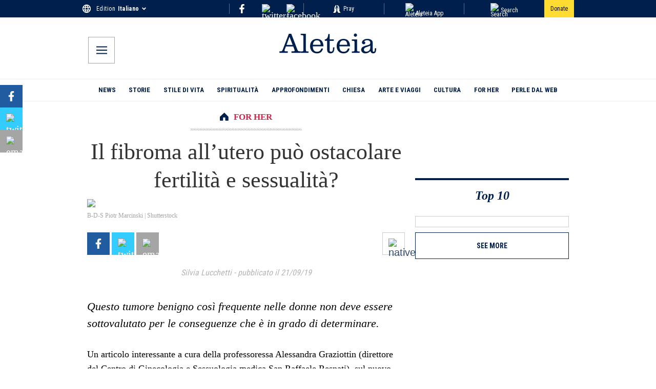

--- FILE ---
content_type: text/css; charset=utf-8
request_url: https://it.aleteia.org/_next/static/css/bd17433186959ef1.css
body_size: 17440
content:
.Popup_backdrop__X29up{position:fixed;top:0;left:0;width:100vw;height:100vh;z-index:1000000;display:flex;align-items:center;justify-content:center}.Popup_popup__ARhYJ{background-color:#fff;background-repeat:no-repeat;position:relative;color:var(--wp--preset--color--aleteia-blue)}.Popup_popupInner__pnMxM{display:flex;flex-direction:column;align-items:center;justify-content:center;gap:2rem;height:calc(100% - 2rem)}.Popup_textWrapper__DwYje{text-align:center}.Popup_iconClose__J3AQQ{width:20px;fill:#fff;color:#fff}.Popup_closeBtn__aPzQU{position:absolute;right:8px;top:5px;cursor:pointer;z-index:99999}@media screen and (max-width:767px){.Popup_popup__ARhYJ{max-width:80vw;align-items:flex-start}}@media screen and (max-width:375px){.Popup_popup__ARhYJ{max-width:80vw}}.Accordion_container__TvpUc{display:flex;justify-content:center;flex-wrap:wrap;padding-top:50px;max-width:980px;margin:0 auto;gap:3rem;flex-direction:column-reverse}.Accordion_article__itfHs{padding:1rem}.Accordion_article__itfHs,.Accordion_article__itfHs a{color:#001f4d!important;font-size:18px;line-height:28px}.Accordion_article__itfHs>div{white-space:pre-line}.Accordion_top__wkNBC{margin-bottom:2rem}.Accordion_bottom__ywltm{margin-top:4rem}.Accordion_bottom__ywltm a{text-decoration:underline}.Accordion_accordionItemHeader__1j5VZ{padding:1rem 0;display:flex;align-items:center;justify-content:space-between;border-top:1px solid #0a3069}.Accordion_accordionItemHeader__1j5VZ:hover{background-color:#D9D9D980;cursor:pointer}.Accordion_leftHeader__cMWkH{display:flex;align-items:center;justify-content:space-between;gap:1rem}.Accordion_accordionItem__mT_HW{padding:1rem 0 2rem;font-size:17px}.Accordion_accordionItem__mT_HW a{font-size:15px;color:#2568ca!important;text-decoration:underline}@media screen and (min-width:768px){.Accordion_container__TvpUc{flex-direction:row}.Accordion_leftColumn__dQgRi{padding:20px 10px;width:60%}.Accordion_rightColumn__1gEfu{width:35%;padding-top:3rem}}.PrivacyLink_privacyLink__u6tj1{color:#fff;text-decoration:none;text-transform:uppercase;font-size:12px;font-weight:700;line-height:30px;font-family:Roboto Condensed;background-color:transparent;display:inline;border:none}.PrivacyLink_privacyLink__u6tj1:hover{cursor:pointer}.ContactForm_block__U9pAd{display:block;position:relative;max-width:100%;margin:24px auto}.ContactForm_form__Wydjz{display:flex;gap:1rem;flex-direction:column;align-items:center;justify-content:flex-start}.ContactForm_input__Kmu4I{font-family:Roboto Condensed,serif;width:100%;box-sizing:border-box;padding:1rem;border-radius:10px;border:1px solid var(--wp--preset--color--aleteia-blue)}.ContactForm_fieldsGrid__BTAT5{width:99%;display:grid;grid-template-columns:1fr 1fr;gap:1rem;@media (max-width:767px){display:flex;flex-direction:column}}.ContactForm_fieldWrapper__PtjPP{width:100%}.ContactForm_message__ECN78{font-family:Roboto Condensed,serif;width:100%;box-sizing:border-box;padding:1rem;border-radius:10px;border:1px solid var(--wp--preset--color--aleteia-blue)}.ContactForm_cta__B7uQS{padding:1rem 1.25rem;background-color:var(--wp--preset--color--aleteia-yellow);color:var(--wp--preset--color--aleteia-blue);font-family:Roboto Condensed,serif;border:none;text-align:center;cursor:pointer;font-size:16px;border-radius:10px}.Preload_common__YAx3R{height:30px;align-items:center;justify-content:center;width:100%;display:flex}.Preload_fallback__v5MOF{min-height:750px}.Preload_common__YAx3R svg{height:30px}.Blockquote_container__x7EGt{background-image:url(https://aleteia.org/wp-content/themes/aleteia-2017/assets/images/quote-blue.png);background-repeat:no-repeat;margin:0 0 20px;padding:45px 50px 10px 20px;background-size:50px}.Blockquote_text__5DB6X{font-size:22px;color:#00409f;font-style:italic}.Blockquote_par__J3vJP{margin:0;line-height:1.6em}.Buttons_buttons__0oejv{gap:1rem}.Buttons_button__Ex6I4{padding:1rem 2rem;border-radius:2rem;text-decoration:none!important}.Buttons_isStyleOutline__rjFyn{border:2px solid}.Group_group__SYic3{p{margin:0}>div{box-sizing:border-box}>[class^=ImageBlock]{figure{margin-bottom:0}}}.Heading_heading__PlVsb{font-size:23px;font-weight:700;margin:28px 0 20px;color:#333}.ImageBlock_imageCont__NMVgU{display:flex}.ImageBlock_figure__x1S9e{margin:0;position:relative;width:100%}.ImageBlock_figcaption__FFRgM{text-align:center;color:rgb(165,165,165);font-size:.7em}.ImageBlock_image__Y5gng{max-width:100%;height:auto}.ImageBlock_copyright_link__r9XV5{color:#333!important;text-decoration:underline}.ImageBlock_copyright__mSdmK{text-align:center;font-size:.65em;color:rgb(165,165,165)}.ImageBlock_caption__hcxbq{margin:8px 0}.ImageBlock_icon__eeooK{position:absolute;bottom:6px;left:10px;color:rgba(255,255,255,.5)}.InfoBlock_wrapper__0jI2Z{background-color:rgb(247,247,247);padding:10px 20px 10px 30px;font-size:17.5px;margin:0;box-sizing:border-box;line-height:28px;white-space:pre-wrap}.InfoBlock_text__zTQ8T{margin-top:0}.InfoBlock_title__R643b{font-size:22px;color:rgb(0,64,159);font-style:italic;margin-top:5px}.Paragraph_isTextDecorationNone__c_Hcw{>p a{text-decoration:none}}.Quote_container__XMwM_{margin:1em 0;padding:1em;border-left-style:outset;border-left-width:5px}.Quote_container__XMwM_>div{margin-bottom:1rem}.Quote_container__XMwM_ cite,.Quote_container__XMwM_ p{display:inline}.Quote_container__XMwM_ cite:before{padding-right:.5em;padding-left:2em;content:"—"}.Quote_large__WmL55 p{font-size:3rem}.Quote_large__WmL55 cite{display:block;text-align:right}.RichList_wrapper__l0kVU,.RichList_wrapper__l0kVU h3{display:flex;font-family:Roboto Condensed,serif;font-size:24px;text-transform:uppercase;margin-top:20px;margin-bottom:10px;padding:10px 0;align-items:center;width:100%}.RichList_span__xW7lF,.RichList_wrapper__l0kVU span{display:flex;align-items:center;justify-content:center;font-size:30px;padding:0 20px;color:white;font-weight:700;min-height:48px;background-color:#00409f;white-space:nowrap}.RichList_strong__koiGs,.RichList_wrapper__l0kVU strong{margin-left:10px}.Separator_isStyleDots__CkaU5{background:none!important;border:none;text-align:center}.Separator_isStyleDots__CkaU5:before{color:currentColor;content:"···";font-family:serif;font-size:1.5em;letter-spacing:2em;padding-left:2em}.SubHeading_subheading__NJ_eJ{font-weight:500!important;margin-bottom:30px!important;color:#000;font-size:22px;line-height:33px;font-style:italic}.Embed_container__MypX2{position:relative;overflow:hidden;width:100%;padding-top:56.25%}.Embed_iframe__6Lwp_{border:0;position:absolute;top:0;left:0;bottom:0;right:0;width:100%;height:100%}.FeaturedImage_image__bw2Pz{max-width:100%;height:auto;aspect-ratio:620/349;-o-object-fit:cover;object-fit:cover}.FeaturedImage_wisdom__XhnHy{width:100%}.FeaturedImage_copyright__2a8is{margin:4px 0;font-size:12px;color:#a5a5a5}.FeaturedImage_caption__XxBkF{margin:8px 0}.FeaturedImage_caption__XxBkF>*{font-size:12px!important}.ReadAlso_wrapper__oBK8P{display:flex;align-items:center;justify-content:flex-start;margin-top:21px;margin-bottom:21px;padding:15px;background-color:#f7f7f7;color:#001f4d;font-size:16px;line-height:20px}.ReadAlso_image__4jOEF{width:auto;max-width:100%;margin-right:20px;-o-object-fit:cover;object-fit:cover}.ReadAlso_readAlsoInner__Uq6dq{display:flex;flex-direction:column}.ReadAlso_readAlsoInnerEm__80Qi7{line-height:1rem;margin-bottom:4px}.ReadAlso_link__I_Nst{font-weight:700;color:#333;font-size:16px;line-height:20px;text-decoration:none!important}.ReadAlso_figure__5rlR3{margin:0 12px 0 0;width:150px!important;height:75px;flex-shrink:0;position:relative}@media screen and (max-width:767px){.ReadAlso_wrapper__oBK8P{display:block}.ReadAlso_figure__5rlR3,.ReadAlso_image__4jOEF{display:none}.ReadAlso_readAlsoInner__Uq6dq{display:block}.ReadAlso_readAlsoInnerEm__80Qi7{display:inline;margin-right:10px}}@media print{.ReadAlso_wrapper__oBK8P{display:none}}.SendgridSubscribe_block__9L2h_{display:block;position:relative;max-width:100%;width:100%;margin:24px auto}.SendgridSubscribe_block__9L2h_ iframe,.SendgridSubscribe_block__9L2h_ noscript>iframe{border:none}.SendgridSubscribe_inner__CbjCL{display:flex;align-items:flex-start;justify-content:center;flex-direction:row;gap:1rem;margin-bottom:1rem}.SendgridSubscribe_textInput__HyeXM{display:flex;width:calc(100% - 2rem);padding:.5rem .75rem}.SendgridSubscribe_submit__A4MWR{background-color:#001f4d;color:#fff;padding:.5rem .75rem;border:none;font-family:Roboto Condensed,sans-serif;cursor:pointer;font-size:100%}.SendgridSubscribe_tcWrapper__GDQ_L{display:flex;align-items:center;justify-content:flex-start;width:100%}.SendgridSubscribe_tcLabel__hy7jh{display:block;font-size:14px;text-align:left;color:#001f4d;margin-top:3px;margin-left:8px;font-weight:400}.SendgridSubscribe_error__Z4gF6,.SendgridSubscribe_success__wX73X{padding:1rem;font-weight:700;text-align:center}.SendgridSubscribe_sharebar__LKNz9>div{align-items:center;justify-content:center}.Sharebar_block__JtcVi{display:flex;max-width:100%;width:100%}.Sharebar_icon__VPSzA{height:20px;width:20px;min-width:20px;min-height:20px}.Sharebar_link__KkgeB{width:44px;height:44px;display:inline-flex;justify-content:center;align-items:center;margin-right:4px;color:#fff;font-size:20px}.Sharebar_link__KkgeB:last-child{margin-right:0}.Sharebar_print__XkIuk{width:44px;height:44px;display:inline-flex;justify-content:center;align-items:center;font-size:20px;cursor:pointer;color:#334c71;background:none;border:1px solid #ccc;box-sizing:border-box}@media screen and (min-width:768px){.Sharebar_hide__iPnVd{display:none}}@media screen and (max-width:767px){.Sharebar_hideOnDesk__ZtX_f{display:none}.Sharebar_hideShareBar__Mr0uY{transform:translateY(-100%)}}@media print{.Sharebar_container__nAnqR{display:none}}.Slideshow_block__hO1nU{position:relative;display:block}.Slideshow_block__hO1nU>a{position:absolute;top:10px;right:20px;background-color:rgba(255,255,255,.75);color:#001f4d;font-family:Roboto Condensed;font-size:14px;padding:8px 12px;transition:background-color .35s ease-out;text-decoration:none;display:flex;align-items:center;border:none;cursor:pointer}.Slideshow_block__hO1nU>a:hover{background-color:rgba(255,255,255,.8)}.Slideshow_block__hO1nU>a:after{content:"»";font-size:18px;margin-left:4px;padding-bottom:1px}.Slideshow_cover__Uo37N{aspect-ratio:2/1;-o-object-fit:cover;object-fit:cover;max-width:100%}.TwoColumns_container__LGsjC{display:flex;justify-content:center;flex-wrap:wrap;margin:auto}.TwoColumns_left__WWH93{width:100%;box-sizing:border-box;display:grid;grid-template-columns:repeat(2,1fr);grid-auto-rows:auto;grid-column-gap:20px}.TwoColumns_right__wyNUJ{width:100%;grid-template-columns:auto;grid-auto-rows:min-content;grid-row-gap:20px;box-sizing:border-box;display:none}@media screen and (min-width:768px){.TwoColumns_left__WWH93{width:calc(100% - 320px)}.TwoColumns_right__wyNUJ{padding-left:20px;flex:0 0 320px;display:block}}@keyframes Popup_raise__YI0Zf{0%{opacity:0}to{opacity:1}}.Popup_wrapper__j1XJx{display:flex;align-items:center;justify-content:center;position:fixed;opacity:1;top:0;left:0;width:100%;height:100%;z-index:99999999;animation-duration:.5s;animation-timing-function:ease-in;animation-name:Popup_raise__YI0Zf}.Popup_wrapperBottomLeft__5_LYp{bottom:0;left:0;top:auto;width:auto;height:auto}.Popup_wrapperOverlay__jd15l{background-color:rgba(0,0,0,.5)}.Popup_wrapperMobile__dMveB{left:0;width:100%;bottom:20px}.Popup_popupCont__DrRjk{position:relative}.Popup_popupBkg___zmMl{background-size:cover}.Popup_popupBkgClick___eolp{cursor:pointer}.Popup_popupInner__JbBDW{background-color:#fff;border-radius:.5rem;box-shadow:0 0 10px #ccc;background-size:cover}.Popup_iconStyle__02iEG{width:17px;position:absolute;top:.75rem;right:.75rem;cursor:pointer}.Popup_ctaStyle__Ijunx{display:inline-flex;align-items:center;margin-top:10px;padding:10px 20px;border-radius:5px;background-color:#001f4d;color:#fff}.Popup_ctaNoteStyle__HV3M3{color:#001f4d;font-family:Roboto Condensed}.Popup_ctaImageStyle__r0W6a{margin-right:10px}@media print{.Popup_wrapper__j1XJx{display:none}}@media screen and (max-width:991px){.Popup_iconStyle__02iEG{width:28px;top:5px}}.DonateIcon_buttonStyles__y4I_Q{-webkit-appearance:none;-moz-appearance:none;appearance:none;font-family:Roboto Condensed,sans-serif;display:flex;justify-content:center;align-items:center;color:#000000;border:none;outline:none;background-color:#ffdc31;padding:4px 8px;box-sizing:border-box;cursor:pointer;margin:0;min-height:34px;white-space:nowrap;font-size:12px;border-radius:5rem}.DayInfo_wrapper__yEITc{min-height:120px;display:flex;align-items:flex-end;justify-content:center}.DayInfo_wrapperUnderLogo__UNiEt{margin-top:.5rem;min-height:15px}@media screen and (max-width:767px){.DayInfo_wrapperUnderLogo__UNiEt{display:none}.DayInfo_wrapper__yEITc{min-height:70px}}@media screen and (min-width:767px){.DayInfo_wrapper__yEITc{display:none}}.DayInfo_day_info__JiNnW{font-size:12px;line-height:14px;display:flex;flex-direction:row;align-items:center;justify-content:center}.DayInfo_day__9EKVU{color:#a5a5a4;text-decoration:none}.DayInfo_day__9EKVU,.DayInfo_saint__a9PA9{font-family:Roboto Condensed;font-size:12px;line-height:14px}.DayInfo_saint__a9PA9{margin-left:.1rem;color:#333}@media screen and (max-width:767px){.DayInfo_day_info__JiNnW{margin-bottom:1rem;font-size:14px;color:#fff}.DayInfo_day__9EKVU{font-size:14px;color:#757575}.DayInfo_saint__a9PA9{font-size:14px;color:#333}}@media screen and (min-width:768px){.DayInfo_dayinfo__dSkw4{font-size:12px;line-height:14px}}.Header_container__QN__K{flex-direction:column;position:fixed;top:0;transition:transform .3s ease;height:60px;z-index:3}.Header_container__QN__K,.Header_inner_container__ctsnO{display:flex;align-items:center;width:100%;box-sizing:border-box}.Header_inner_container__ctsnO{height:120px;flex-direction:row;justify-content:flex-start;background-color:#001f4d;padding:15px;position:relative}.Header_logo_wrapper__qCcns{width:100%}@media screen and (min-width:768px){.Header_container__QN__K{height:auto;position:relative}.Header_inner_container__ctsnO{max-width:1008px;background-color:#fff;box-sizing:border-box;padding:20px 36px 15px;justify-content:center}}.Header_logoPrint__E61Oo{height:40px;marging-bottom:3rem}@media screen{.Header_logoPrint__E61Oo{display:none}}@media print{.Header_container__QN__K{display:none}.Header_logoPrint__E61Oo{display:block}}@media screen and (max-width:767px){.Header_containerSticky__sk2k4{transform:translateY(-200%)}}.Logo_link__4p8iw{text-decoration:none;text-align:center}.Logo_title__26sd6{margin:0;line-height:0;display:flex;justify-content:center}.Logo_logowhite__wMhkz{display:inherit;height:20px;width:110px}.Logo_title_cont__eSi_P{display:none}@media screen and (max-width:767px){.Logo_logoblue__iseAB,.Logo_logonew__XDzXP{display:none}}@media screen and (min-width:768px){.Logo_logoblue__iseAB{height:40px}.Logo_logonew__XDzXP{height:60px}.Logo_logowhite__wMhkz{display:none}}.TitleIcon_premiumIcon__ObyiD{width:23px;margin-right:4px;display:inline-block;position:relative;top:5px}.TitleIcon_heroStyles__MN0_O{width:30px;margin-right:6px;top:2px}.TitleIcon_stickerStyles__vFMLf{width:18px!important;height:18px!important;margin-right:4px!important}.TitleIcon_cornerStyles__yDU9_{height:18px!important;width:18px!important;top:4px!important}.TitleIcon_container___YwRi{text-align:center}.TitleIcon_innerContainer__44Ls9{font-family:Roboto Condensed,sans-serif;font-size:16px;font-weight:400;font-stretch:condensed;font-style:normal;line-height:normal;letter-spacing:normal;display:flex;align-items:center;justify-content:center;margin-bottom:15px;color:#333}.TitleIcon_cta__ce1sY{color:#a5a5a5;text-decoration:underline}.TitleIcon_iconCont__4RbyY{padding:3px;border-radius:50px;line-height:16px;display:flex;align-items:center;margin-right:5px}@media (min-width:992px){.TitleIcon_premiumIcon__ObyiD{width:30px;top:4px;margin-right:6px}}@media screen and (min-width:768px){.TitleIcon_innerContainer__44Ls9{font-size:17px}.TitleIcon_heroStyles__MN0_O{width:40px;height:40px;top:8px;margin-right:6px}}.DefaultItem_container__4EX30{width:100%;display:flex;justify-content:flex-start;flex-direction:column}.DefaultItem_inner__cum8O{padding:10px 0 0}.DefaultItem_innerTwoColumns__jPa1s{padding:10px 0 20px}.DefaultItem_innerBorder__JXX_N{border-top:1px solid rgb(223,223,223)}.DefaultItem_link___A18O{display:block;line-height:18px}.DefaultItem_title__xtF12{display:inline;font-family:Georgia,Times,Times New Roman,serif;margin-top:0;cursor:pointer;color:#333;white-space:pre-line;margin-bottom:0;font-weight:500;font-size:14px;line-height:18px;text-align:center}.DefaultItem_titleTwoColumns__iTKVD{font-weight:500!important;font-size:14px!important;line-height:18px!important}.DefaultItem_image__ZYzUf>img{width:100%!important;height:auto}@media screen and (min-width:768px){.DefaultItem_titleTwoColumns__iTKVD{font-size:20px!important;font-weight:400!important;line-height:27px!important}.DefaultItem_innerTwoColumns__jPa1s{padding:20px 20px 15px}}@media screen and (max-width:767px){.DefaultItem_imageWrapper__6R1yX{width:auto!important}}.Header_sectionTitleContainer__qLTPs{flex-direction:row;display:flex;align-items:center;justify-content:flex-start;margin-bottom:30px;margin-left:-20px;overflow:hidden}.Header_title__E7MsC{display:inline-block;padding:7px 10px 7px 15px;line-height:35px;color:#fff;font-size:30px;font-style:italic;font-weight:400;cursor:pointer;white-space:nowrap}.Header_triangle__IiH_F{float:right;position:relative;height:0;width:0;border-top-width:3px;border-top-style:solid;border-left-width:30px;border-left-style:solid;border-right:2px solid transparent;border-bottom:46px solid transparent}.Header_linkContainer__Rp_yr{width:100%;flex-direction:row;display:flex;justify-content:flex-end;box-sizing:border-box}.Header_link__vA1y2{display:flex;align-items:center;text-transform:uppercase;font-weight:700;font-family:Roboto Condensed,serif}.Header_iconCont__bcYjq{border-width:3px;border-style:solid;border-radius:200px;display:flex;align-items:center;width:30px;height:30px;justify-content:center;margin-left:10px}.Header_icon__BgY2v{width:7px;height:10px}@media screen and (max-width:768px){.Header_linkText__Apqjv{display:none}.Header_iconCont__bcYjq{width:20px;height:20px}}@media screen and (min-width:768px){.Header_sectionTitleContainer__qLTPs{width:100%;margin-left:0}.Header_linkContainer__Rp_yr{padding-right:10px}.Header_icon__BgY2v{width:10px;height:14px}}.CustomInterstitial_overlay__wMRld{position:fixed;top:0;left:0;right:0;bottom:0;background-color:rgba(0,0,0,.95);z-index:99999;display:flex;align-items:center;justify-content:center;animation:CustomInterstitial_fadeIn__5573O .3s ease-in-out}@keyframes CustomInterstitial_fadeIn__5573O{0%{opacity:0}to{opacity:1}}.CustomInterstitial_container__YXmrh{position:relative;width:100%;max-width:100vw;height:100%;max-height:100vh;display:flex;align-items:center;justify-content:center}.CustomInterstitial_closeButton___Zqzh{position:absolute;top:20px;right:20px;background:rgba(255,255,255,.95);border:none;border-radius:50%;width:44px;height:44px;font-size:28px;line-height:1;cursor:pointer;z-index:100000;display:flex;align-items:center;justify-content:center;transition:all .2s ease;box-shadow:0 3px 12px rgba(0,0,0,.4);color:#333;font-weight:300}.CustomInterstitial_closeButton___Zqzh:hover{background:rgba(255,255,255,1);transform:scale(1.1);box-shadow:0 4px 16px rgba(0,0,0,.5)}.CustomInterstitial_closeButton___Zqzh:active{transform:scale(.95)}.CustomInterstitial_loadingText__cikvg{color:#fff;font-size:18px;font-weight:500;text-align:center;position:absolute}.CustomInterstitial_adContainer__OsLan{width:100%;height:auto;position:relative}.CustomInterstitial_adContainer__OsLan,.CustomInterstitial_adContainer__OsLan>div[id]{max-width:100%;display:flex;align-items:center;justify-content:center;min-height:480px}.CustomInterstitial_adContainer__OsLan>div[id]{max-height:100%}.CustomInterstitial_fallbackMessage__gHEz7{color:#fff;text-align:center;padding:20px;font-size:16px}@media (max-width:767px){.CustomInterstitial_closeButton___Zqzh{top:15px;right:15px;width:40px;height:40px;font-size:24px}.CustomInterstitial_loadingText__cikvg{font-size:16px}.CustomInterstitial_adContainer__OsLan{min-height:320px}}.Iframe_magnificatIframe__oFhxT{display:block;width:100%;max-width:495px;border:0 solid transparent;margin:0 auto}.YouTube_wrapper__mJuH6{display:block;position:relative;max-width:100%;margin:24px auto;aspect-ratio:620/348}.YouTube_cover__AvEzv{display:flex;align-items:center;justify-content:center;height:100%}.YouTube_thumbnail__kAjZF{-o-object-fit:cover;object-fit:cover;position:absolute;top:0;bottom:0;left:0;right:0;height:100%;width:100%;border:none}.YouTube_play__qFkV2{justify-content:center;display:block;height:50px;width:100%;z-index:9999}.YouTube_wrapper__mJuH6>iframe{position:absolute;top:0;bottom:0;left:0;right:0;height:100%;width:100%;border:none}.Nav_item__L23LI{font-size:18px;font-family:Roboto Condensed;padding:15px 0;border-bottom:1px solid rgba(255,255,255,.1);color:#fff;text-transform:uppercase;border-bottom-right-radius:0;border-bottom-left-radius:0;border-top-right-radius:0;border-top-left-radius:0;transition:all .25s;width:100%;box-sizing:border-box}.RightCta_link_cont__4pfek{border-left:1px solid rgba(255,255,255,.35);display:flex;align-items:center;justify-content:center;height:22px;width:100%}.RightCta_right_link__YVQkh{font-family:Roboto Condensed;color:#fff;font-size:12px;text-decoration:none;display:flex;align-items:center;justify-content:space-between;margin:auto}.RightCta_icon__CD_Nb{color:#fff;font-size:18px;width:18px;height:18px;flex:0 0 18px}.RightCta_link_cont_mobile_menu__6zKJw{align-items:center;height:22px;padding:15px 0;border-bottom:1px solid rgba(255,255,255,.1)}.RightCta_right_link_mobile_menu__a_E_n{font-family:Roboto Condensed;color:#fff;font-size:18px;text-decoration:none;display:flex;align-items:center;justify-content:flex-start;margin:auto;letter-spacing:.45px}.RightCta_icon_mobile_menu__PSAcS{color:#fff;font-size:18px;width:18px;height:18px;flex:0 0 18px}.LanguageSelector_container__NfojM{font-size:12px}.LanguageSelector_container__NfojM,.LanguageSelector_container_mobile_menu__ln1WF{width:100%;padding-right:10px;padding-left:5px;display:inline-block;color:#fff;text-decoration:none;line-height:21px;font-family:Roboto Condensed;position:relative}.LanguageSelector_container_mobile_menu__ln1WF{font-size:18px;margin-left:5px}.LanguageSelector_currentEdition__FiC1E{width:100%;display:flex;flex-direction:row;align-items:center;justify-content:flex-start;cursor:pointer;letter-spacing:.45px}.LanguageSelector_name__p1nE1{font-weight:700;margin:0 5px}.LanguageSelector_icon__Ks55h{width:8px;height:12px}.LanguageSelector_editions__pKdQJ{position:absolute;left:-20px;top:26px;width:200px}.LanguageSelector_editions__pKdQJ,.LanguageSelector_editions_mobile_menu__2l4W8{z-index:10000;display:flex;flex-direction:column;align-items:flex-start;background-color:#081f4d;justify-content:space-between;padding:10px 0}.LanguageSelector_editions_mobile_menu__2l4W8{position:relative!important;left:-35px;top:0;width:100%}.LanguageSelector_editionLinkWrapper__cR4zB{width:160px;font-size:14px}.LanguageSelector_edition__XrqgG{border-bottom:1px solid rgba(255,255,255,.35)}.LanguageSelector_editionLink__e3ry4{display:block;padding:5px 20px;width:100%;height:100%}.LanguageSelector_editionLink__e3ry4:hover{background-color:#fff;color:#081f4d}.LanguageSelector_editionLinkActive__kXSfS{display:block;padding:5px 20px;width:100%;height:100%;color:#081f4d;background-color:#ffffff}.EditPostLink_wrapper__7xwiC{position:fixed;top:0;left:0;z-index:99999999999;background-color:rgb(16,59,146);font-family:Roboto Condensed,sans-serif;color:#fff}.EditPostLink_link__2hnw1{display:block;padding:7px 20px}.InreadBox_Wrapper__RwTev{padding:1rem;display:flex;font-size:18px;align-items:center;justify-content:center;flex-direction:column;margin-bottom:2rem}.InreadBox_text__0gMkv{p:first-of-type{margin-top:0}}@media print{.InreadBox_Wrapper__RwTev{display:none}}.InreadBox_Text__dFdFh p{margin-top:0}.InreadBox_Text__dFdFh p a{font-weight:700;text-decoration:underline}.InreadBox_BottomText__u_a_a{margin-top:1em}.InreadBox_BottomText__u_a_a p{margin-top:0;margin-bottom:0}.InreadBox_Cta__43Llm{padding:6px 12px;border-radius:10px;text-align:center;text-decoration:none!important;font-family:Roboto Condensed,serif}.SectionWrapper_sectionBorder__hTkJ2{border:none;border-top:1px solid;margin:0;padding:0;min-width:100vw;width:100vw;position:absolute;left:0}.SectionWrapper_container__PgcKt{width:100%;padding-bottom:20px;box-sizing:border-box;position:relative;padding-left:10px;padding-right:10px}.SectionWrapper_container__PgcKt:before{z-index:-1;content:"";display:block;position:absolute;height:100%;width:100vw;bottom:0;top:0;left:-2rem}.SectionWrapper_bkg__pL7Km{display:block}.SectionWrapper_bkg__pL7Km:before{background-color:#f8f8f8}@media screen and (min-width:768px){.SectionWrapper_sectionWrapper__ke3Cy:before{left:calc(((-100vw + 720px) / 2))}}@media screen and (min-width:992px){.SectionWrapper_container__PgcKt:before{left:calc(((-100vw + 960px) / 2))}}.Prayer_todayWeCelebrate__n3RqH{margin-top:12px;color:#222}.Prayer_date__uHeW8,.Prayer_todayWeCelebrate__n3RqH{font-size:19px;font-weight:700;text-transform:uppercase}.Prayer_date__uHeW8{color:#bf0149;text-align:center;line-height:22px;letter-spacing:5px;margin-top:40px;margin-bottom:20px}.Prayer_name__7qWBh{font-size:25px;font-weight:700;font-style:italic;color:#000;margin:15px auto 10px}.Prayer_info__D9XHy{font-family:Roboto Condensed,sans-serif;font-size:17px;font-weight:400;font-style:italic;color:#a5a5a5;text-align:center;margin:0 auto 20px}.MagnificatLink_withMagnificat__3v5Pk{margin-top:12px;color:#222;font-size:19px;font-weight:700}.MagnificatLink_withMagnificat__3v5Pk:hover{color:#bf0149}.PrayerSection_todayWeCelebrate__FywrZ{margin-top:12px;color:#222;font-size:19px;font-weight:700;text-transform:uppercase}.PrayerSection_name__2lJtq{font-size:25px;font-weight:700;font-style:italic;color:#000;margin:15px auto 10px}.PrayerSection_info__THc2I{font-size:17px;font-weight:400;color:#a5a5a5;text-align:center;margin:0 auto 20px}.PrayerSection_info__THc2I,.PrayerSection_preLine__YSOqy{font-family:Roboto Condensed,sans-serif;font-style:italic}.PrayerSection_preLine__YSOqy{color:#bf0149}.Category_category__0CzbB{display:flex;flex-direction:column;align-items:center;margin-bottom:14px}.Category_icon__NtzO_{width:17px;height:16px;color:#0d0d0d}.Category_sep__qjdW2{max-width:217px}.Category_inner__AeRU5{display:flex;align-items:center;margin-bottom:14px}.Category_link__YoaGO{font-family:Roboto Condensed;text-transform:uppercase;font-weight:400;font-size:17px;line-height:1;margin-top:2px;margin-left:10px;color:#0d0d0d}.PrayerText_content__xy6dK{color:#000;font-size:18px;line-height:28px;padding-right:10px;padding-left:10px;margin-top:20px!important}.NewsletterForm_container__CWjyJ{border:4px solid #d8b593;margin-bottom:2rem}.NewsletterForm_containerSubscribe__7zHLM{width:100%;max-width:980px}.NewsletterForm_Title__B1V1g{text-transform:uppercase;padding-right:5px;padding-left:5px;color:#001f4d;font-size:24px;line-height:30px;font-style:italic;font-weight:400;text-align:center;margin-bottom:0;margin-top:1rem}.NewsletterForm_loadingSpinner__R13n5{color:#001f4d;height:32px;width:32px;animation:NewsletterForm_spin__29DfC 2s linear infinite}@keyframes NewsletterForm_spin__29DfC{0%{transform:rotate(0deg)}to{transform:rotate(1turn)}}.NewsletterForm_PartnersCheckboxLabel__qZwRT{display:block;font-size:14px;color:#001f4d;margin-top:3px;margin-left:8px;font-weight:400}.NewsletterForm_PartnersCheckboxLabelSubscribePage__G_zfq{font-size:18px}.NewsletterForm_PartnersCheckboxLabelPrayerIntention__8Q9Gy{font-size:12px;padding:0}.NewsletterForm_PartnersCheckboxLabelRight__xvw5V{font-size:12px}.NewsletterForm_Submit__FFCtU{padding:10px 15px;background-color:#D8B593;font-family:Roboto Condensed,serif;text-transform:uppercase;color:#fff;border:none;width:40%;margin-left:1rem;font-weight:700}.NewsletterForm_SubmitSubscribePage__gB3Kd{background-color:#001f4d;width:30%;font-weight:400}.NewsletterForm_SubmitRight__Of5RF{margin-left:0;width:100%}.NewsletterForm_SubmitPopup__zYxKW{width:50%}.NewsletterForm_PartnersCont__W3jtf{display:flex;align-items:center;justify-content:flex-start}.NewsletterForm_PartnersContSubscribePage__1Ewef{justify-content:flex-start}.NewsletterForm_TcCont__8vuNe{display:flex;align-items:center;justify-content:flex-start;padding:30px 0}.NewsletterForm_TcContArticle__VaDYQ{padding:1rem 0 0;justify-content:flex-start;width:100%}.NewsletterForm_TcContPrayerIntention__vBLdU{padding:0;font-family:Roboto Condensed,sans-serif}.NewsletterForm_TcContPopup__u9e93{padding-top:20px}.NewsletterForm_inputStyleSubscribePage__3C9KW{width:77%}.NewsletterForm_inputStylePopup__1lWrB{width:100%}.NewsletterForm_contStyle__bemuf{border-top:4px solid #001f4d}.NewsletterForm_contStyleSubscribePage__sBb6l{width:100%}.NewsletterForm_innerStyle__XwP7_{padding:15px 20px 20px;max-width:500px;margin:auto}.NewsletterForm_innerStylePopup__k1gHi{padding:20px}.NewsletterForm_formStyle__6F3__{width:75%;margin:auto auto 5rem}.NewsletterForm_inputCont__E4Sfw{display:flex;align-items:center;margin-bottom:5px}.NewsletterForm_inputContStyle___JDGJ{justify-content:center}.NewsletterForm_EmailInputPopup__qsDGw{width:100%}.NewsletterForm_inputContStyleSubscribePage__e4Xpf{justify-content:flex-start;flex-wrap:wrap}.NewsletterForm_inputContStyleRight___CBiy{justify-content:flex-start;flex-wrap:wrap;gap:1rem}.NewsletterForm_LoadingCont__u7Wb4,.NewsletterForm_ResultCont__mhi28{display:flex;align-items:center;justify-content:center;margin-bottom:5px}.NewsletterForm_Payoff__2sRcF,.NewsletterForm_ResultCont__mhi28{color:#001f4d;text-align:center}.NewsletterForm_Payoff__2sRcF{margin-top:10px;margin-bottom:15px;font-size:16px;line-height:21px;font-style:italic}.NewsletterForm_Payoff3__w9y2K{margin-bottom:1rem;display:block}.NewsletterForm_Payoff3V2__xRehR{font-size:26px;line-height:26px}.NewsletterForm_payoffUnder__YDZmT{margin-top:0}.NewsletterForm_EmailLabel__hhe72{color:#001f4d;font-size:18px;display:block;font-weight:100;width:100%}.NewsletterForm_Required__xUvUO{color:#f00;margin-left:5px}.NewsletterForm_PartnersCheckboxLink__0SwEu{text-decoration:underline}.NewsletterForm_EmailInput__hRkC9{color:#001f4d;font-size:14px;line-height:17px;text-align:left;padding:7px;margin:0;width:100%}.NewsletterForm_EmailInputSubscribe__k9BQs{width:60%}.NewsletterForm_Container__CafKC{margin-bottom:10px;padding-top:10px}.NewsletterForm_Inner__mrtqo{overflow:auto}@media screen and (max-width:767px){.NewsletterForm_container__CWjyJ{margin-bottom:0}.NewsletterForm_inputContStyle___JDGJ{flex-direction:column;gap:1rem}.NewsletterForm_Submit__FFCtU{width:100%;margin-left:0;font-size:16px;font-weight:400}.NewsletterForm_EmailInput__hRkC9{width:calc(100% - 20px)}.NewsletterForm_PartnersCheckboxLabel__qZwRT{font-size:14px}.NewsletterForm_payoffUnder__YDZmT{margin-top:1rem}}.Ads_container__e854A{display:flex;justify-content:center;flex-wrap:wrap}.Ads_leftColumn__eqCqS{width:100%;box-sizing:border-box;padding:20px 20px 0}.Ads_topWrapper__nb9PA{display:flex;flex-direction:column;align-items:center;position:relative;margin-bottom:50px}.Ads_topImageWrapper__RNMO9{position:relative}.Ads_topImage__z5j2x{max-width:100%;margin-bottom:50px;height:auto}.Ads_topIconsWrapper__WwDL0{position:absolute;top:51%;width:50%;left:25%;margin-top:15px;padding-top:15px;border-top:5px solid #fff;display:flex;flex-direction:row;justify-content:space-between}.Ads_topIcon__Q9TcY{width:17%;height:auto}.Ads_topQuote__VRKKU{font-family:Playfair Display,sans-serif;max-width:75%;margin:auto;font-size:41px;line-height:50px;font-weight:700;text-align:center;color:#000}.Ads_topQuote2__RQbt6{max-width:81%;font-size:23px;margin:10px auto auto;text-align:center;color:#000}.Ads_adsIcon1Wrapper__ushut{display:flex;flex-direction:row;align-items:center;justify-content:space-between;padding:0 10%;margin-top:90px;font-size:17px}.Ads_adsIcon1__WTf9I{max-width:112px;padding:0 10px;height:auto}.Ads_payoff1__aVaU7{width:80%;float:left;text-align:left;margin-top:18px;color:#000}.Ads_bottomWrapper__t3X_g{display:flex;flex-direction:column;align-items:center;justify-content:space-between;background-color:#d1b168;width:100%;margin-top:30px}.Ads_bottomTitle__hij5_{margin:auto;font-size:30px;padding:20px 0;color:#fff;text-transform:uppercase;text-align:center}.Ads_bottomTable__gDYGx{display:grid;grid-template-columns:33% 33% 33%;width:100%}.Ads_bottomItem__q0IUD{display:flex;flex-direction:column;align-items:center;justify-content:space-between;border-right:3px dotted #fff;margin-bottom:30px}.Ads_bottomItem__q0IUD:nth-of-type(3n){border-right:0}.Ads_bottomItemWrapper__O5BHZ{display:flex;flex-direction:row;align-items:baseline;justify-content:space-between}.Ads_bottomItemNumber__B82CK{font-size:60px}.Ads_bottomItemNumber__B82CK,.Ads_bottomItemUnit__Na6Zd{font-weight:700;font-family:Playfair Display,sans-serif;color:#000}.Ads_bottomItemUnit__Na6Zd{font-size:40px}.Ads_bottomItemNumTitle__BSVP4{color:#fff}.Ads_bottomBkgWrapper__Z6ljS{position:relative;width:100%;max-width:100%;background-image:url(https://wp.es.aleteia.org/wp-content/themes/aleteia-2017/assets/images/aleteia-advertising/sec_3_bkg.png)}.Ads_bottomBkgTitlesWrapper__a0j_Y{width:100%;padding-top:50px;text-align:center;color:#fff;text-transform:uppercase;text-shadow:0 0 12px #666;font-size:60px;line-height:49px;font-family:Merriweather Sans,Merriweather-Sans,sans-serif;font-weight:700}.Ads_titleBottom__HL1xh{font-size:40px}.Ads_titleBottomLeft__FCItx,.Ads_titleBottom__HL1xh{color:#000;line-height:39px}.Ads_titleBottom2__nFFgk{font-size:40px}.Ads_titleBottom3__kuO_W{color:#000;font-size:25px}.Ads_bottomCtaWrapper__8aswu{background-color:rgba(255,255,255,.8);text-align:center;border-top-right-radius:40px;border-top-left-radius:40px;padding:20px;width:70%;margin:50px auto auto}.Ads_bottomCtaInner__LnAXo{margin:40px 0;font-size:25px}.Ads_bottomBkg___U3Oa{background-image:url(https://wp.es.aleteia.org/wp-content/themes/aleteia-2017/assets/images/tile-bg-big.gif);width:100%;padding-top:30px}.Ads_bottomBkgInner__xdgZv,.Ads_bottomImgWapper__7JzCD{display:flex;flex-direction:column;align-items:center}.Ads_bottomImgWapper__7JzCD{min-width:40%;justify-content:center;padding-right:10px}.Ads_bottomImg__V73ZG{max-width:40px;padding:0 10px;height:auto}.Ads_bottomImgsAdsWrapper__sO_Q_{display:flex;flex-direction:column;align-items:center}.Ads_bottomImgsAdsItem2__IcpSD,.Ads_bottomImgsAdsItem__i2Qy6{display:flex;flex-direction:column;align-items:flex-start}.Ads_bottomImgsAdsItem2__IcpSD{width:40%}.Ads_bottomImgsAdsItemImg__eSbFh{height:auto;max-width:100%}.Ads_bottomImgsAdsText1__UuUhP{text-align:left;font-size:15px;margin-bottom:10px;color:#000}.Ads_bottomImgsAdsInnerWrapper__B6FRy{display:flex;flex-direction:column;align-items:center;justify-content:center;width:100%}.Ads_bottomImgsAdsInnerWrapperItm__ZRQIP{width:100%}.Ads_bottomImgsAdsInnerImg__fbeGS{max-width:100%;width:100%;height:auto}.Ads_bottomCta1__QTFF5{font-size:30px;font-weight:700}.Ads_bottomCta1__QTFF5,.Ads_bottomCta2__1QKsV{width:100%;text-align:center;font-family:Playfair Display,sans-serif;color:#000}.Ads_bottomCta2__1QKsV{font-size:25px}.Ads_bottomRow__1_N4c{display:flex;flex-direction:row;padding:30px;background-color:#ababab;flex-direction:column}.Ads_partnerWrapper__2JILs{display:flex;align-items:center;flex-direction:row;background-color:rgb(255,255,255)}.Ads_partnerWrapperInner__ufSH0{width:25%}.Ads_partnerWrapperImg__RuAJR{max-width:100%;height:auto}.Ads_bottomContact__YqJB0{font-size:30px;font-weight:700;color:#000}.Ads_bottomEmail__cnOUd{font-size:16px;line-height:20px;color:#000}.Ads_partnerTitleWrapper__7yG4d{display:flex;align-items:center;justify-content:center;padding-right:10px;width:100%;flex-direction:column}.Ads_partnerTitle__QY63y{text-transform:uppercase;font-size:30px;width:100%;text-align:center;color:rgb(255,255,255)}@media (max-width:767px){.Ads_topQuote__VRKKU{font-size:30px;line-height:35px}.Ads_topQuote2__RQbt6{font-size:20px;line-height:23px}.Ads_topIconsWrapper__WwDL0{top:40%;left:10%;width:80%}.Ads_adsIcon1__WTf9I{max-width:40px}.Ads_adsIcon1Wrapper__ushut{padding:0}.Ads_bottomItemNumber__B82CK{font-size:30px}.Ads_bottomItemUnit__Na6Zd{font-size:25px}.Ads_bottomItemNumTitle__BSVP4{font-size:14px;text-align:center}.Ads_titleBottom__HL1xh{font-size:14px}.Ads_titleBottomLeft__FCItx{font-size:14px;line-height:16px}.Ads_bottomImgsAdsItem__i2Qy6,.Ads_bottomImgsAdsWrapper__sO_Q_{width:100%}}@media screen and (min-width:768px){.Ads_leftColumn__eqCqS{padding:20px 10px;width:980px}.Ads_bottomImgsAdsInnerWrapper__B6FRy{flex-direction:row}.Ads_bottomCta1__QTFF5{font-size:65px}.Ads_bottomCta2__1QKsV{font-size:45px}.Ads_bottomImg__V73ZG{max-width:112px}.Ads_bottomImgsAdsItem2__IcpSD{width:100%}.Ads_bottomBkgInner__xdgZv{flex-direction:row}.Ads_titleBottom__HL1xh{font-size:60px}.Ads_bottomImgWapper__7JzCD{width:40%}}.App_container__X6fBa{display:flex;justify-content:center;flex-wrap:wrap;padding-top:50px}.App_leftColumn__SeJb_{width:100%;box-sizing:border-box;padding:20px 20px 0}.App_section__q7_dS{display:flex;align-items:center;flex-direction:column;position:relative;color:#fff;padding-top:32px;padding-bottom:0}.App_section__q7_dS:before{content:"";position:absolute;top:0;bottom:0;width:100vw;z-index:-1;background-image:url(https://wp.es.aleteia.org/wp-content/uploads/sites/7/2020/11/BACKGROUND-1.png)}.App_sectionWrapper__2_nHn{width:100%;margin:auto}.App_innerSection__MDECx{display:flex;align-items:center;justify-content:center;font-size:36px;margin-bottom:24px}.App_figureUpper__gSJEG{position:relative;width:100%;width:150px;margin:0 12px 0 0;padding-bottom:50px}.App_imageUpper__9Lx5V{position:absolute;bottom:0;left:0;top:0;right:0;width:100%;height:100%;-o-object-position:center;object-position:center;-o-object-fit:contain;object-fit:contain}.App_upperSpan__2Xj5x{font-size:36px}.App_upperPar__bd5Xz{font-size:16px;margin-top:0}.App_storeWrapper__BxpVY{display:flex;width:100%;margin-top:20px;justify-content:center}.App_storeImgWrapper__7V317{height:100%;width:144px;margin:0 20px}.App_storeFigure__jNmtM{margin:0;position:relative;width:100%;padding-bottom:44px}.App_storeImg__uBdAu{position:absolute;bottom:0;left:0;top:0;right:0;width:100%;height:100%;-o-object-fit:contain;object-fit:contain;-o-object-position:center;object-position:center}.App_bottomFigure__PC3Dw{position:relative;width:100%;padding-bottom:80%;margin-top:40px;overflow:hidden;margin-bottom:0}.App_bottomImg__R_Cps{position:absolute;bottom:0;left:0;top:0;right:0;width:100%;height:100%;-o-object-fit:cover;object-fit:cover;-o-object-position:center;object-position:center}.App_sectionBottom__qygbi{display:flex;align-items:center;flex-direction:column;color:#333}.App_sectionBottomTitle__cTMeg{font-size:32px;width:85%;margin-bottom:0}.App_sectionBottomInner__jjxKC{display:grid;width:100%;height:auto;grid-template-columns:1fr 1fr;grid-template-rows:1fr 1fr;grid-column-gap:16px;grid-row-gap:12px;padding:16px 8px;box-sizing:border-box}.App_sectionBottomInnerFigure__Ld_WV{margin:0;position:relative;width:100%;padding-bottom:200%}.App_sectionBottomImg__dDAx6{position:absolute;bottom:0;left:0;top:0;right:0;width:100%;height:100%;-o-object-fit:cover;object-fit:cover;-o-object-position:center;object-position:center}@media screen and (min-width:768px){.App_iframe__DEIsJ{margin-top:80px;min-width:100%}.App_leftColumn__SeJb_{padding:20px 10px}.App_rightColumn__lJT6_{padding-top:0}.App_bottomImg__R_Cps{padding-bottom:24%;overflow:hidden;-o-object-position:top;object-position:top;transform:scale(1.1)}.App_bottomFigure__PC3Dw{position:relative;width:100%;padding-bottom:24%}.App_sectionWrapper__2_nHn{width:980px}.App_sectionBottomInner__jjxKC{grid-template-columns:repeat(4,1fr);grid-template-rows:1fr;padding-bottom:60px}}.DefaultPage_container__X4_u_{display:flex;justify-content:center;flex-wrap:wrap;padding-top:50px;z-index:2;position:relative}.DefaultPage_leftColumn__kta7M{width:100%;padding-top:20px;box-sizing:border-box}.DefaultPage_leftColumnFullWidth__3fQ3_{padding:0}.DefaultPage_title__u6TVW{font-family:inherit;font-weight:500;line-height:1.1;color:#333;text-align:center;font-size:36px;margin-top:20px;margin-bottom:10px}.DefaultPage_content__dpF_G{color:rgba(12,17,43,.8);word-break:break-word;color:#000;font-size:18px;line-height:28px}.DefaultPage_content__dpF_G h2{font-size:23px;font-weight:700;margin:28px auto 20px;color:#333}.DefaultPage_article__LtKRz{color:#001f4d!important;font-size:18px;line-height:28px}@media screen and (max-width:767px){.DefaultPage_container__X4_u_{padding:0 2rem}.DefaultPage_containerFullWidth__hMPub{padding:0}}@media screen and (min-width:768px){.DefaultPage_leftColumn__kta7M{padding-left:var(--wp--preset--spacing--50);padding-right:var(--wp--preset--spacing--50)}.DefaultPage_leftColumnFullWidth__3fQ3_{padding:0}}.Banner_wrapper__c5Lfy{position:relative;width:100%;height:125px;margin-bottom:1rem}@media (max-width:767px){.Banner_image__C_xNT{display:none}.Banner_wrapper__c5Lfy{height:250px}}@media (min-width:768px){.Banner_imageMobile__czDzQ{display:none}}.PrayerTitle_date__T47_g{color:#bf0149;text-align:center;font-size:19px;line-height:22px;letter-spacing:5px;font-weight:700;text-transform:uppercase;margin-top:40px;margin-bottom:20px}.DailyPrayers_prayerCont__YMbox{flex-direction:column}.DailyPrayers_innerPrayerCont__gO6C9,.DailyPrayers_prayerCont__YMbox{display:flex;align-items:center;margin-bottom:14px}.DailyPrayers_content__Yo_I6 a:not(.DailyPrayers_promotional-box-cta__kDKag),.DailyPrayers_content__Yo_I6 strong{color:#bf0149}.DonateButton_buttonStyles__ZgYXb{-webkit-appearance:none;-moz-appearance:none;appearance:none;font-family:Roboto Condensed,sans-serif;display:flex;justify-content:center;align-items:center;color:#000000;border:none;outline:none;background-color:#ffdc31;padding:4px 12px;box-sizing:border-box;cursor:pointer;margin:0;min-height:34px;white-space:nowrap;font-size:12px;border-radius:0}.MenuModal_menu_overlay__tx8HV{background-color:#001f4d;width:100vw;height:100vh;overflow:hidden auto;position:fixed;top:0;left:0;max-width:450px;display:none}.MenuModal_close_button__lOWG1{position:absolute;background:transparent;border:0;z-index:50;width:44px;height:44px;top:9px;left:15px;cursor:pointer;display:flex;align-items:center;justify-content:center;margin:auto 0}.MenuModal_menu_wrapper__wSB8v{top:70px;left:0;bottom:0;position:fixed;overflow:scroll;z-index:50;max-width:450px;width:100%;padding:0 50px 50px;box-sizing:border-box}.MenuModal_menu_cont__Auu_T{display:flex;flex-direction:column;align-items:center;justify-content:space-between;width:100%;box-sizing:border-box;z-index:50}.MenuModal_lang_cont__OcSnH{display:flex;align-items:flex-start;justify-content:flex-start;padding:15px 0;width:100%;margin-left:30px;margin-right:30px;border-bottom:1px solid rgba(255,255,255,.1)}.MenuModal_icon__SAQDy{color:#fff;flex:0 0 18px}@media (min-width:768px){.MenuModal_close_button__lOWG1{top:44px;left:auto;right:34px}.MenuModal_menu_wrapper__wSB8v{top:120px}}.RightLinks_container__k6x_X{display:flex;flex-direction:row;align-items:center;justify-content:space-between;min-width:55%}.RightLinks_container_mobile_menu__B2APP{width:100%;margin-left:30px;margin-right:30px;margin-bottom:20px}.RightLinks_donate__4Tos6{-webkit-appearance:none;-moz-appearance:none;appearance:none;font-family:Roboto Condensed,sans-serif;display:inline-flex;justify-content:center;align-items:center;font-size:12px;border:none;outline:none;padding:4px 12px;border-radius:4px;min-height:35px;box-sizing:border-box;margin-right:auto;margin-bottom:40px;margin-top:20px;cursor:pointer;width:100%}.RightLinks_right_icon__vDn52{margin-right:5px;width:15px;fill:#fff}.RightLinks_right_icon_mobile_menu__9hSwj{margin-right:10px;width:15px;fill:#fff}.LeftCta_leftCta__0_gmO{font-family:Roboto Condensed,sans-serif;padding:4px 20px;margin-right:5px;color:#fff;display:flex;align-items:center;justify-content:space-between}.LeftCta_iconLeftCta__JRIIi{margin-right:5px}.LeftCta_iconLeftCta__JRIIi path{fill:#fff}.Cover_wrapper__d3FaJ{display:flex!important;justify-content:center;align-items:center;position:relative;margin:auto}.Cover_bkgImage__YSGqI{position:absolute!important;-o-object-fit:cover;object-fit:cover}.Cover_overlay__eXYZg{opacity:.5;width:100%;height:100%;display:block;z-index:1}.Cover_contents__2zlh5{position:absolute;z-index:1}.PatronDonorbox_container__Gj0YE{display:flex;justify-content:center;flex-wrap:wrap;padding-top:50px;max-width:980px;margin:0 auto;gap:3rem;flex-direction:column-reverse}.PatronDonorbox_leftColumn__MomuJ{width:100%;padding-top:20px;box-sizing:border-box}.PatronDonorbox_rightColumn__Va4Uv{width:100%}.PatronDonorbox_rightColumn__Va4Uv iframe{max-width:100%}.PatronDonorbox_title__eRGfX{font-family:inherit;font-weight:500;line-height:1.1;color:#001F4D;font-size:24px;margin-top:20px;margin-bottom:3rem}.PatronDonorbox_content__I3Ep6{color:rgba(12,17,43,.8);word-break:break-word;color:#000;font-size:18px;line-height:28px}.PatronDonorbox_content__I3Ep6 h2{font-size:23px;font-weight:700;margin:28px 0 20px;color:#333}.PatronDonorbox_article__gQ3PF{padding:1rem}.PatronDonorbox_article__gQ3PF,.PatronDonorbox_article__gQ3PF a{color:#001f4d!important;font-size:18px;line-height:28px}.PatronDonorbox_article__gQ3PF>div{white-space:pre-line}.PatronDonorbox_top__DKYwx{margin-bottom:2rem}.PatronDonorbox_bottom__JrUxs{margin-top:4rem}.PatronDonorbox_bottom__JrUxs a{text-decoration:underline}.PatronDonorbox_accordionItemHeader__BPegP{padding:1rem 0;display:flex;align-items:center;justify-content:space-between;border-top:1px solid #0a3069}.PatronDonorbox_accordionItemHeader__BPegP:hover{background-color:#D9D9D980;cursor:pointer}.PatronDonorbox_leftHeader__HhxGl{display:flex;align-items:center;justify-content:space-between;gap:1rem}.PatronDonorbox_accordionItem__afqIC{padding:1rem 0 2rem;font-size:17px}.PatronDonorbox_accordionItem__afqIC a{font-size:15px;color:#2568ca!important;text-decoration:underline}@media screen and (min-width:768px){.PatronDonorbox_container__Gj0YE{flex-direction:row}.PatronDonorbox_leftColumn__MomuJ{padding:20px 10px;width:60%}.PatronDonorbox_rightColumn__Va4Uv{width:35%;padding-top:3rem}}.CommentForm_commentForm__JqlSq{margin-top:1rem;display:flex;flex-direction:row;gap:1rem;width:100%}.CommentForm_form__nD7_W{display:flex;flex-direction:column;align-items:flex-start;width:100%}.CommentForm_left__9Xr7x{width:100%}.CommentForm_input__5QK6O{margin-bottom:10px}.CommentForm_input__5QK6O,.CommentForm_textarea__QAA97{border:1px solid #ccc;padding:8px 20px 9px;font-family:Roboto Condensed,sans-serif;font-size:14px;font-weight:400;font-style:normal;line-height:1.43;letter-spacing:normal;color:#000000}.CommentForm_textarea__QAA97{height:106px;margin-bottom:0;width:90%}.CommentForm_textarea__QAA97::-moz-placeholder{color:#a5a5a5}.CommentForm_textarea__QAA97::placeholder{color:#a5a5a5}.CommentForm_formBottom__9M4Z7{display:flex;align-items:stretch;justify-content:space-between;border:1px solid #ccc;border-top:none}.CommentForm_charCounter__T71V2,.CommentForm_loggedOutWrapper__2CRpQ{flex-grow:1;display:flex;align-items:center;font-family:Roboto Condensed,sans-serif;font-size:12px;font-weight:400;font-stretch:condensed;font-style:italic;line-height:2;letter-spacing:normal;color:#000000}.CommentForm_loggedOutWrapper__2CRpQ{padding-left:21px;border:1px solid #ccc;border-top:0 solid #ccc;gap:1rem;justify-content:space-between}.CommentForm_buttonStyles__SQA6Y{-webkit-appearance:none;-moz-appearance:none;appearance:none;border:none;outline:none;background:none;text-decoration:underline;color:#005cc8;font-family:Roboto Condensed,sans-serif;padding-right:4px;padding-left:4px;margin:0;cursor:pointer}.CommentForm_btn__JvNcq{border-style:none;background-color:#001f4d;padding:8px 13px;cursor:pointer;border-radius:0;display:inline-block;font-size:16px;color:#ffffff}.CommentForm_btn__JvNcq,.CommentForm_disclaimerText__0Stkz{font-family:Roboto Condensed,sans-serif;font-weight:400;font-stretch:condensed;font-style:normal;line-height:normal;letter-spacing:normal}.CommentForm_disclaimerText__0Stkz{font-size:14px;color:#575757;margin-top:15px;margin-bottom:15px;white-space:pre-line}.CommentForm_disclaimerText__0Stkz strong{display:inline}.CommentForm_disclaimerText__0Stkz a{color:#619BF6;text-decoration:underline}.CommentForm_disclaimerText__0Stkz p:first-of-type{margin-top:0}.CommentForm_image__dU3pl{max-width:250px;height:auto;transform:scaleX(-1)}.CommentForm_quote__7dqbS{font-family:Roboto Condensed,sans-serif;font-size:12px;padding:0;line-height:12px;font-style:italic}@media (max-width:767px){.CommentForm_commentForm__JqlSq{flex-direction:column}.CommentForm_image__dU3pl{display:none}.CommentForm_loggedOutWrapper__2CRpQ{flex-direction:column}}.DailyPrayerMenu_preload__7S8wD{width:100%;display:flex;height:20px;justify-content:center}.DailyPrayerMenu_container__R_TyF{flex:1 0 auto;min-width:50%;box-sizing:border-box;height:100%;width:100%;display:flex;flex-direction:column}.DailyPrayerMenu_menuTitle__OEi0z{width:100%;margin-top:5px;padding-right:5px;padding-left:5px;color:#001f4d;font-size:24px;line-height:30px;font-style:italic;font-weight:700;text-align:center}@media screen and (max-width:767px){.DailyPrayerMenu_menuTitle__OEi0z{padding:0}}.DailyPrayerMenu_menuTitleBorder__Wy_2L{border-top:4px solid #001f4d;margin-bottom:5px;padding-top:10px}.DailyPrayerMenu_menuList___K1kh{display:flex;flex-direction:column;height:100%;justify-content:space-around;margin-top:15px;padding-top:20px;padding-bottom:15px;border:1px solid #ccc}.DailyPrayerMenu_menuItemCont__FB_Qz{margin-right:20px;margin-left:20px;padding-top:15px;padding-bottom:15px}.DailyPrayerMenu_menuItemLink__dvuyn{display:flex;flex-wrap:wrap;align-items:center;font-size:16px;line-height:23px;font-weight:400;color:#333;text-decoration:none}.DailyPrayerMenu_menuCross__0lD4u{margin-right:10px;margin-top:-5px}.DailyPrayerMenu_menuPremium__KUEka{margin-left:0}.DailyPrayerMenu_menuImage__6q55U{margin-top:5px;max-width:100%}.DailyPrayerMenu_innerCont__59Rnd{flex-basis:90%;display:flex;align-items:center;margin-bottom:10px;position:relative}.DailyPrayerMenu_innerCont__59Rnd p{margin:0}.DailyPrayerMenu_menuItemBorder__hgFRA{border:none;border-top:1px solid #ccc;margin:0 20px}.DailyPrayerMenu_menuItemBorder__hgFRA:last-of-type{display:none}@media screen and (max-width:767px){.DailyPrayerMenu_menuTitle__OEi0z{font-size:18px;line-height:27px}}.PatronBox_container__di416{margin-bottom:10px;margin-left:auto;margin-right:auto}.PatronBox_notes__bCfrW{font-size:12px;color:#001f4d;font-style:italic;margin-left:20px;padding-bottom:10px;text-align:center}.PatronBox_TitleCont__jfc_3{display:flex;align-items:flex-start;justify-content:flex-start;padding-top:20px}.PatronBox_TitleTriangle__xKpmL:after{content:"";position:absolute;height:0;width:0;border-style:solid;border-width:var(--dynamic-height);border-color:#151f43 transparent transparent}.PatronBox_Title__vn3zu{display:inline-block;background-color:#151f43;color:#fff;font-weight:500;padding:10px 50px 10px 20px;font-size:17px;margin:0}.PatronBox_TitleBlack__VOWvZ{display:inline-block;font-size:36px;color:#fff;padding:10px 0;margin-top:10px;margin-bottom:10px;font-weight:500}.PatronBox_CtaImg__Be6bn{margin-left:10px;width:178px}.PatronBox_CtaCont__3jpDV{display:flex;align-items:flex-start;justify-content:flex-start;padding:10px 20px;text-align:center}.PatronBox_CtaContBlack__3dqYL{display:flex;align-items:flex-start;justify-content:space-between;padding:10px;flex-wrap:wrap}.PatronBox_CtaBtn__qNZF_{color:#fff;background-color:#001f4d;margin-bottom:0;border:1px solid transparent;padding:6px 12px;font-size:17px;line-height:1.428571429;border-radius:4px}.PatronBox_CtaBtnBlack__pM_Xr,.PatronBox_CtaBtn__qNZF_{display:inline-block;font-weight:400;text-align:center;vertical-align:middle;touch-action:manipulation;cursor:pointer;background-image:none;white-space:nowrap}.PatronBox_CtaBtnBlack__pM_Xr{border:1px solid transparent;padding:0 6px;font-size:18px;line-height:28px;color:#262420;background-color:#ffd927;margin-bottom:33px;margin-right:10px;text-transform:uppercase;font-family:Roboto Condensed,serif}.PatronBox_InnerCont__QerIg{padding:10px 20px;line-height:24px;font-size:16px}.PatronBox_blackCont__Rp0TM{background-color:#262420;margin:20px 0;padding:0 40px 10px}.PatronBox_blackInnerCont__CceTy{margin-bottom:20px;font-size:17px;color:#fff}.PatronBox_Notes__wmrRS{font-size:12px;color:#001f4d;font-style:italic;margin-left:20px;padding-bottom:10px;text-align:center}@media screen and (max-width:767px){.PatronBox_CtaBtn__qNZF_,.PatronBox_InnerCont__QerIg,.PatronBox_Title__vn3zu{font-size:19px}}.File_wrapper__r5ryE{text-align:center;margin-bottom:2rem}.File_a__bne_U{top:10px;right:20px;background-color:#001f4d;color:#fff;font-family:Roboto Condensed,serif;font-size:14px;padding:8px 12px;transition:background-color .35s ease-out;text-decoration:none;display:inline-flex;align-items:center;border:none;cursor:pointer;margin-top:.5rem}.File_imgWrapper__edGR6{position:relative;height:400px}.File_object__bButP{width:100%;height:600px}.Comments_commentsList__zZY0B{content-visibility:auto;padding:1rem 0}.Comments_commentsList__zZY0B strong{display:block;color:#001f4d}.Comments_commentsListTitleCont__0hvM1{display:flex;flex-direction:column;align-items:center;border-bottom:1px solid #ddd;margin-bottom:35px;padding-bottom:25px}.Comments_commentsWrapper__I_FmM{display:grid;grid-template-columns:1fr 1fr 1fr;gap:2rem}.Comments_commentsListTitleCont__0hvM1.Comments_no-border__lPxiu{border-bottom:0 solid #001f4d}.Comments_commentsListTitle__40w6d{font-family:Roboto Condensed,sans-serif;font-size:20px;color:#001f4d;border-bottom:1px solid #001f4d;padding:5px;width:100%}.Comments_commentsListTitleCta__Wuwsu{margin-top:32px;margin-bottom:32px}.Comments_commentsListTitleCta__Wuwsu,.Comments_loadMoreButton__0Pw_E{font-family:Roboto Condensed,sans-serif;font-size:15px;font-weight:700;font-stretch:condensed;font-style:normal;letter-spacing:.3px;text-align:center;background-color:#001f4d;color:#ffffff;padding:10px 40px;cursor:pointer}.Comments_loadMoreButton__0Pw_E{display:block;margin:30px auto;border:none}@media (max-width:767px){.Comments_commentsWrapper__I_FmM{grid-template-columns:1fr}}.Patron_container__3oQ4R{display:flex;justify-content:center;flex-wrap:wrap;padding-top:50px}.Patron_leftColumn__mYjUz{width:100%;box-sizing:border-box;padding:20px 20px 0}.Patron_rightColumn___hE7_{padding-top:3rem}.Patron_title__jRU6q{font-family:inherit;font-weight:500;line-height:1.1;color:#333;text-align:center;font-size:36px;margin-top:20px;margin-bottom:10px}.Patron_content__yI_Iv{color:rgba(12,17,43,.8);word-break:break-word;color:#000;font-size:18px;line-height:28px}.Patron_content__yI_Iv h2{font-size:23px;font-weight:700;margin:28px 0 20px;color:#333}.Patron_article__fvMAM,.Patron_article__fvMAM a{color:#001f4d!important;font-size:18px;line-height:28px}.Patron_article__fvMAM p{margin:0 0 10px!important}.Patron_iframe__k7anU{border:none;width:100%;min-width:100vw}@media screen and (min-width:768px){.Patron_iframe__k7anU{margin-top:80px;min-width:100%}.Patron_leftColumn__mYjUz{padding:20px 10px;max-width:640px}.Patron_rightColumn___hE7_{padding-top:0}}.SingleComment_commentCont__tM2I_{box-shadow:0 0 8px #aaa;border-radius:20px;border-bottom:1px solid #ddd;padding-bottom:25px;margin-bottom:0}.SingleComment_commentCont__tM2I_,.SingleComment_inner__1rbPR{display:flex;align-items:center;flex-direction:column;width:100%}.SingleComment_inner__1rbPR{padding:.5rem 1rem;justify-content:space-between;height:100%;position:relative}.SingleComment_reportAlert__4hgmF{background-color:#00000044;z-index:10000;position:fixed;top:0;left:0;width:100%;height:100%;display:flex;align-items:center;justify-content:center}.SingleComment_reportAlert__4hgmF>div{background-color:#fff;padding:1rem;border-radius:1rem;display:flex;margin:auto 1rem;text-align:center;flex-direction:column;align-items:center;justify-content:center;gap:1rem;box-shadow:0 0 10px #fff}.SingleComment_icon__QTtnW{width:45px}.SingleComment_reportIconWrapper__eOwHL{border:1px solid #000;border-radius:5rem;padding:.1rem}.SingleComment_reportBtnWrapper__yqRqR,.SingleComment_reportIconWrapper__eOwHL{position:absolute;right:2rem;display:flex;justify-content:center;align-items:center;cursor:pointer}.SingleComment_reportBtnWrapper__yqRqR{top:3rem;padding:1rem .5rem;background-color:#fff;box-shadow:0 0 10px #001f4d}.SingleComment_reportBtn__5WSGM{display:block;font-size:14px;font-family:Roboto Condensed,sans-serif;font-weight:400;font-stretch:condensed;text-transform:uppercase;line-height:normal;letter-spacing:normal;color:#001f4d;border:1px solid #001f4d;padding:.2rem}.SingleComment_reportBtn__5WSGM:hover{color:#fff;background-color:#001f4d}.SingleComment_reportIcon___cfl0{width:20px;height:20px}.SingleComment_usericon__WQDAm{width:27px;fill:#001f4d}.SingleComment_commentHeaderText__tjZ_a{display:flex;flex-direction:column;align-items:flex-start;justify-content:center}.SingleComment_commentHeaderTextWrapper__KM8_2{display:flex;align-items:center;justify-content:center}.SingleComment_gravatar__Y_obw{width:28px;margin-right:.5rem;border-radius:100px}.SingleComment_commentHeader__yN_5Q{display:flex;align-items:center;gap:1.5rem;padding:.25rem 0;justify-content:center}.SingleComment_author__8ASwM{font-weight:400;font-stretch:condensed;text-transform:uppercase;line-height:normal;letter-spacing:normal;color:#001f4d}.SingleComment_author__8ASwM,.SingleComment_commentDate__SVMrO{display:block;font-size:14px;font-family:Roboto Condensed,sans-serif}.SingleComment_commentDate__SVMrO{font-style:italic;color:#a5a5a5}.SingleComment_commentBody__VxLs9{margin-bottom:6px}.SingleComment_commentText__rbH8a{font-size:16px;color:#000;font-family:Roboto Condensed,sans-serif;padding:0 .5rem;text-align:center}.SingleComment_commentText__rbH8a p{margin:0;white-space:pre-wrap}.SingleComment_comment-replies-cont__gwy5m .SingleComment_collapsed__MfhlR{display:none}.SingleComment_btn__A___7{display:flex;align-items:center;justify-content:center;gap:.5rem;cursor:pointer;background-color:#001f4d;color:#fff;padding:.25rem .75rem;border-radius:.75rem}.LoginPageView_container__uNPtu{display:flex;flex-direction:column;align-items:center;width:100%;background-color:#ffffff;padding:0 24px;box-sizing:border-box;margin-bottom:60px}.LoginPageView_error__BeKwT{color:red;opacity:.85;padding:5px 0}.LoginPageView_pretitleWrapper__EgyH4{display:flex;align-items:center;margin-bottom:12px}.LoginPageView_pretitle___Ch6y{margin:0}.LoginPageView_pretitle___Ch6y,.LoginPageView_title__ZnuBd{font-family:Georgia,serif;font-style:italic;color:#00214d;font-size:23px;width:100%;text-align:center}.LoginPageView_title__ZnuBd{margin:0 0 28px;padding-bottom:12px;border-bottom:1px solid #dfdfdf}.LoginPageView_popupTitle__HnZBY{margin-top:.2rem!important;margin-bottom:1rem!important;padding:0}.LoginPageView_popup_title__rF8_Y{font-size:20px;margin-bottom:10px}.LoginPageView_form__AR0Mo{display:flex;flex-direction:column;margin-bottom:42px;width:100%;font-family:Roboto Condensed,sans-serif;padding-bottom:50px;border-bottom:1px solid #dfdfdf}.LoginPageView_popupForm__VvnOR{border-bottom:none;margin-bottom:0;padding-bottom:0}.LoginPageView_label__rmXtx{color:#000000;font-family:Roboto Condensed,sans-serif;font-size:13px;margin-bottom:10px}.LoginPageView_group__oocM1{display:flex;flex-direction:column}.LoginPageView_input__Pf14E{height:40px;padding:12px 16px;box-sizing:border-box;font-family:Roboto Condensed,sans-serif;font-size:14px;border:1px solid #cccccc;border-radius:5px;width:100%;outline:none;margin:0 0 16px}.LoginPageView_input__Pf14E::-moz-placeholder{color:#cccccc}.LoginPageView_input__Pf14E::placeholder{color:#cccccc}.LoginPageView_input__Pf14E:focus{border-color:#00214d}.LoginPageView_input__Pf14E:not(:-moz-placeholder):not(:focus){background-color:#f2f9ff}.LoginPageView_input__Pf14E:not(:placeholder-shown):not(:focus){background-color:#f2f9ff}.LoginPageView_submit__e2cWN{font-family:Roboto Condensed;font-size:18px;font-weight:400;box-sizing:border-box;letter-spacing:.12px;height:48px;border:1px solid transparent;border-radius:5px;background-color:#00214d;color:#fff;cursor:pointer;white-space:pre-line}.LoginPageView_submit__e2cWN:disabled{background:grey}.LoginPageView_messageRegister__PI7Y3{color:#000000;font-size:13px;font-family:Roboto Condensed;margin-bottom:12px;width:100%}.LoginPageView_forgotPasswordLabel__BJ2m6{display:flex;flex-direction:row;align-items:center}.LoginPageView_forgotPasswordLabel__BJ2m6 a{color:#000000;font-size:13px;margin-top:2px;text-decoration:underline}.LoginPageView_innerWrapper__8BY6x{display:flex;justify-content:space-between;margin-top:14px;margin-bottom:34px}.LoginPageView_checkboxLabel__5I6lP{display:flex;flex-direction:row;align-items:center}.LoginPageView_checkboxLabel__5I6lP span{color:#000000;font-size:13px;margin-left:8px;margin-top:2px}.LoginPageView_buttonSubscribe__209xP{min-height:48px;font-size:17px;width:100%;border-radius:5px}.LoginPageView_iconSubscribe__Kp3Ds{width:33px;height:24px;margin-left:10px;margin-right:0}@media (min-width:768px){.LoginPageView_container__uNPtu{max-width:460px;margin:30px auto 120px}.LoginPageView_pretitle___Ch6y,.LoginPageView_title__ZnuBd{font-size:32px}.LoginPageView_checkboxLabel__5I6lP span,.LoginPageView_forgotPasswordLabel__BJ2m6 a,.LoginPageView_input__Pf14E,.LoginPageView_label__rmXtx,.LoginPageView_messageRegister__PI7Y3{font-size:15px}.LoginPageView_buttonSubscribe__209xP{font-size:18px}}.PrayerIntentions_container__bFz2u{display:flex;justify-content:center;flex-wrap:wrap}.PrayerIntentions_leftColumn__ij2PC{width:100%;padding-top:20px;box-sizing:border-box}.PrayerIntentions_title__YJSdo{font-family:inherit;font-weight:500;line-height:1.1;color:#333;text-align:center;font-size:36px;margin-top:20px;margin-bottom:10px}.PrayerIntentions_content__8XhvV{color:rgba(12,17,43,.8);word-break:break-word;color:#000;font-size:18px;line-height:28px}.PrayerIntentions_content__8XhvV h2{font-size:23px;font-weight:700;margin:28px 0 20px;color:#333}.PrayerIntentions_article__ClxWv,.PrayerIntentions_article__ClxWv a{color:#001f4d!important;font-size:18px;line-height:28px}.PrayerIntentions_article__ClxWv p{margin:0 0 10px!important}@media screen and (min-width:768px){.PrayerIntentions_leftColumn__ij2PC{padding:20px 10px;max-width:1200px}}@media (max-width:767px){.PrayerIntentions_leftColumn__ij2PC{width:90%}.PrayerIntentions_title__YJSdo{margin-bottom:30px}}.PasswordInput_label__gGPee{position:relative;display:flex;flex-direction:column;color:#081f4d;margin-bottom:16px}.PasswordInput_spanStyles__ucwhM{color:#000000;font-size:13px;font-family:Roboto Condensed,sans-serif;margin-bottom:10px}.PasswordInput_inputStyles__CVNBr{height:40px;padding:12px 16px;box-sizing:border-box;font-family:Roboto Condensed;font-size:14px;border:1px solid #cccccc;border-radius:5px;margin:0;width:100%;outline:none}.PasswordInput_inputStyles__CVNBr::-moz-placeholder{color:#cccccc}.PasswordInput_inputStyles__CVNBr::placeholder{color:#cccccc}.PasswordInput_inputStyles__CVNBr:focus{border-color:#00214d}.PasswordInput_inputStyles__CVNBr:not(:-moz-placeholder):not(:focus){background-color:#f2f9ff}.PasswordInput_inputStyles__CVNBr:not(:placeholder-shown):not(:focus){background-color:#f2f9ff}.PasswordInput_passwordIconStyles__N9sbA{position:absolute;right:18px;bottom:9px;color:#cccccc}@media (min-width:768px){.PasswordInput_inputStyles__CVNBr,.PasswordInput_spanStyles__ucwhM{font-size:15px}}.NewsletterSubscribe_container__2uTXp{display:flex;flex-direction:column;justify-content:center;align-items:center;flex-wrap:wrap;padding-top:50px}.NewsletterSubscribe_title__tAfs1{font-size:30px;font-weight:500;line-height:1.1;color:#333}.LoginPopup_backdrop___juHz{position:fixed;height:100vh;top:0;left:0;width:100vw;background-color:rgba(0,0,0,.5);z-index:99999999;display:flex;align-items:center;justify-content:center}.LoginPopup_wrapper__Arst9{background-color:#fff;padding:2rem;min-width:500px;display:flex;flex-direction:column;gap:1rem;position:relative}.LoginPopup_closeWrapper__PqtiF{position:absolute;right:1rem;cursor:pointer}.LoginPopup_close__5jzJX{width:20px}.LoginPopup_title__N40XC{margin-bottom:0}.LoginPopup_author__yCtqr,.LoginPopup_title__N40XC{font-family:Roboto Condensed,sans-serif;color:#001f4d;font-weight:400}.LoginPopup_author__yCtqr{text-transform:uppercase}.LoginPopup_content__RIIzN{text-align:center}.LoginPopup_imageWrapper__o9RN7{width:100%;display:flex;align-items:center;justify-content:center;position:relative}.LoginPopup_hider__on3yl{content:"";width:100%;height:100%;top:0;background-color:#fff;display:block;position:absolute;transition:height 3s ease-in 0s}.LoginPopup_hiderClosed__AIhHa{height:0}.LoginPopup_image__oy43F{max-width:300px;height:auto}.LoginPopup_footer__Yfm0w{font-size:12px;text-align:center}@media (max-width:767px){.LoginPopup_wrapper__Arst9{min-width:auto;width:90%;padding:1rem}}.RightBanners_container__lvtmJ{margin-bottom:10px;margin-left:auto;margin-right:auto}.ItHome_container__0lVhf{display:flex;align-items:center;justify-content:center;width:100%}@media screen and (max-width:767px){.ItHome_container__0lVhf{height:auto}}.ItHome_wrapper__4R98H{max-width:1200px;text-align:justify;font-size:20px;color:#000;padding:4rem 2rem}.ItHome_wrapper__4R98H a{display:block;color:#1B409F}.Thumbnail_image__7Q4On{max-width:100%;height:auto}.Popup_backdrop__g_bCm{position:fixed;height:100vh;top:0;left:0;width:100vw;background-color:rgba(0,0,0,.5);z-index:99999999;display:flex;align-items:center;justify-content:center}.Popup_wrapper__nkl_N{background-color:#fff;padding:2rem;min-width:500px;display:flex;flex-direction:column;gap:1rem;position:relative}.Popup_closeWrapper__fFsd8{position:absolute;right:2rem;cursor:pointer}.Popup_close__B_Omg{width:20px}.Popup_title__nuv_Z{margin-bottom:0}.Popup_author__m498P,.Popup_title__nuv_Z{font-family:Roboto Condensed,sans-serif;color:#001f4d;font-weight:400}.Popup_author__m498P{text-transform:uppercase}.Popup_content__PU1Ra{text-align:center}.Popup_imageWrapper__NDgqp{width:100%;display:flex;align-items:center;justify-content:center;position:relative}.Popup_hider__803ss{content:"";width:100%;height:100%;top:0;background-color:#fff;display:block;position:absolute;transition:height 2s ease-in 0s}.Popup_hiderClosed__UoNeP{height:0}.Popup_image__CeqTJ{max-width:200px;height:auto}.Popup_footer__AydYY{font-size:12px;text-align:center}@media (max-width:767px){.Popup_wrapper__nkl_N{min-width:auto;width:70%}.Popup_image__CeqTJ{max-width:150px;height:auto}}.Ribbon_wrapperStyle__TWeq6{width:100%;z-index:999999999;position:fixed;box-sizing:border-box}.Ribbon_wrapperStyle__TWeq6 .Ribbon_InnerStyle__cr7R6{width:980px;max-width:100%;margin:auto;font-size:20px;display:flex;align-items:center;justify-content:center;gap:15px}.Ribbon_wrapperStyle__TWeq6 .Ribbon_InnerStyle__cr7R6 a{text-decoration:underline}@media screen and (max-width:767px){.Ribbon_wrapperStyle__TWeq6 .Ribbon_InnerStyle__cr7R6{font-size:15px}}.Ribbon_wrapperStyle__TWeq6 .Ribbon_InnerStyle__cr7R6>span{padding:5px;text-align:center;display:block}@media screen and (max-width:767px){.Ribbon_wrapperStyle__TWeq6 .Ribbon_InnerStyle__cr7R6>span{padding:.15rem .25rem}}@media screen and (min-width:768px){.Ribbon_wrapperStyle__TWeq6 .Ribbon_InnerStyle__cr7R6 .Ribbon_textMobile__CTrLp{display:none}}@media screen and (max-width:767px){.Ribbon_wrapperStyle__TWeq6 .Ribbon_InnerStyle__cr7R6 .Ribbon_textDesk__lNBQZ{display:none}}.Ribbon_wrapperStyle__TWeq6 .Ribbon_InnerStyle__cr7R6 p{margin:0;font-family:Roboto Condensed,sans-serif}.Ribbon_wrapperStyleStuck___QpMH{top:0}.Ribbon_wrapperStyleBottom__R4PX2,.Ribbon_wrapperStyleStuckBottom__kQK_l{bottom:0}@media screen and (min-width:768px){.Ribbon_wrapperStyleMobileOnly__4L_Bd{display:none}}.AlreadySubscribed_containerAlready__g3U0g{padding-bottom:20px;margin-bottom:28px;margin-top:28px;border-bottom:1px solid #dfdfdf;width:100%}.AlreadySubscribed_contentPw__ZIKeH{border:none;margin:0;width:auto}.AlreadySubscribed_spanStyles__9Wxp_{color:#a5a5a5;font-family:Roboto Condensed,sans-serif;font-size:15px}.AlreadySubscribed_buttonStyles__VCIF0{-webkit-appearance:none;-moz-appearance:none;appearance:none;border:none;outline:none;background:none;text-decoration:underline;color:#005cc8;font-family:Roboto Condensed,sans-serif;font-size:15px;padding-right:0;padding-left:4px;margin:0;cursor:pointer}@media (min-width:768px){.AlreadySubscribed_containerAlready__g3U0g{margin-top:0}.AlreadySubscribed_contentPw__ZIKeH{display:initial}}.CallToAction_buttonSubscribe__zfbNP{margin:auto}.CallToAction_iconSubscribe___YiNq{margin-left:5px;width:33px!important}.CallToAction_notLoggedDisclaimerStyles___PSPw{padding-top:30px;text-align:center}.CallToAction_text1Wrapper__dVW1L{color:#000;font-size:15px;font-weight:700;margin-bottom:2rem}.CallToAction_text2Style__TIG4s{color:#000;font-weight:400}.CallToAction_disclaimer__0dduP{padding-bottom:30px;color:#cd2649;font-family:Roboto Condensed,sans-serif;font-size:15px}.CallToAction_messageRegister__exNOE{color:#000000;font-weight:700;font-size:13px;font-family:Roboto Condensed,sans-serif;margin-bottom:12px;width:100%;display:block}.CallToAction_commentsListTitleCta__2W0WP{display:flex;justify-content:center;font-family:Roboto Condensed,sans-serif;font-size:15px;font-weight:700;font-stretch:condensed;font-style:normal;letter-spacing:.3px;text-align:center;background-color:#001f4d;color:#ffffff;padding:10px 40px;margin:32px auto;cursor:pointer;max-width:50%}@media (min-width:768px){.CallToAction_messageRegister__exNOE{font-size:15px}}.FeaturedImage_image__qyf_F{max-width:100%;height:auto;aspect-ratio:620/349;-o-object-fit:cover;object-fit:cover}.FeaturedImage_wisdom__tHP2F{width:100%}.FeaturedImage_copyright__gnZQ2{margin:4px 0;font-size:12px}.FeaturedImage_caption__yBwjr{margin:8px 0}.FeaturedImage_caption__yBwjr>*{font-size:12px!important}.Authors_container__Hos5Z{font-family:Roboto Condensed,serif;color:#b4b4b4;font-style:italic;font-size:16px;text-align:center;padding:0 0 20px}.Authors_link__i66Pa:hover{text-decoration:underline}.TagsList_container__Pu_ea{display:flex;align-items:flex-start;margin-bottom:20px}.TagsList_inner__hoPpU{margin-top:1px;display:flex;flex-wrap:wrap}.TagsList_label__LNWSN{font-weight:700;margin-right:8px}.TagsList_link__3Aw5z{font-size:12px;text-decoration:underline;text-transform:uppercase;padding:0 5px;border-right:1px solid #ccc;color:#333}.TagsList_link__3Aw5z:last-child{border:none}.TopTen_preload__CipeN{width:100%;display:flex;height:20px;justify-content:center}.TopTen_container__2AvxO{border-top:4px solid #001f4d;margin-bottom:10px;padding-top:10px}.TopTen_listCont__X78Dh{margin-top:25px;margin-bottom:10px;padding-top:20px;border:1px solid #ccc;padding-left:0;list-style:none;counter-increment:step-counter}.TopTen_itemWrapper__sCn8y{position:relative;display:flex;flex-direction:row;margin-bottom:10px;margin-left:20px;margin-right:20px;padding-bottom:10px;border-bottom:1px solid #ccc}.TopTen_toptenItem__jGEIg{display:inline-block;font-weight:400;color:#333;vertical-align:top;position:absolute;background-color:rgba(255,255,255,.85);padding:0 5px;z-index:99}.TopTen_seemore___wsfT,.TopTen_toptenItem__jGEIg{font-family:Roboto Condensed;font-size:14px;line-height:20px}.TopTen_seemore___wsfT{padding:15px;border:1px solid #001f4d;transition:all .2s ease;color:#001f4d;font-weight:700;text-align:center;text-transform:uppercase;text-decoration:none}.TopTen_textContainer__wRizS{padding-left:10px;padding-top:5px}.TopTen_itemTitle__QAh_G{display:inline;color:#333;text-decoration:none}.TopTen_title__3fOiA{margin-top:5px;padding-right:5px;padding-left:5px;color:#001f4d;font-size:24px;line-height:30px;font-style:italic;font-weight:700;text-align:center}@media screen and (max-width:767px){.TopTen_title__3fOiA{font-size:18px;line-height:27px}}.TopRow_container__9oyGM{box-sizing:border-box;background-color:#001f4d;padding:0;font-size:12px;line-height:12px;display:none}.TopRow_inner__BAjyU{width:980px;max-width:100%;box-sizing:border-box;display:flex;flex-direction:row;justify-content:space-between;align-items:center;margin-right:auto;margin-left:auto;padding:0 10px}.TopRow_icon__C1ZVf{color:#fff;font-size:18px;width:18px;height:18px;flex:0 0 18px}@media screen and (min-width:768px){.TopRow_container__9oyGM{display:block}}@media (max-width:560px){.TopRow_inner__BAjyU{display:none}}.TopTen_preload__dqwVO{width:100%;display:flex;height:20px;justify-content:center}.TopTen_container__Q8o2h{margin-bottom:10px;padding-top:0}@media screen and (min-width:768px){.TopTen_container__Q8o2h{display:none}}.TopTen_container__Q8o2h .TopTen_title__4GDMu{padding:10px 5px;color:#001f4d;font-size:24px;line-height:30px;font-style:italic;font-weight:700;text-align:center;margin-bottom:10px;background-color:#ddd}@media screen and (max-width:767px){.TopTen_container__Q8o2h .TopTen_title__4GDMu{font-size:18px;line-height:27px}}.TopTen_container__Q8o2h .TopTen_title__4GDMu:after{content:"";display:block;width:100%;height:1px;background-color:#001f4d;position:relative;top:-13px}.TopTen_container__Q8o2h .TopTen_title__4GDMu span{padding:10px;background-color:#ddd;z-index:99;position:relative}.TopTen_itemWrapper__aUdwg{display:flex;flex-direction:column;margin-left:20px;margin-right:20px}.TopTen_itemWrapper__aUdwg .TopTen_toptenItem__TRsxP{font-family:Roboto Condensed,sans-serif;display:inline-block;font-size:14px;line-height:20px;font-weight:400;color:#333;vertical-align:top;position:absolute;background-color:hsla(0,0%,100%,.85);padding:0 5px;z-index:99}.TopTen_itemWrapper__aUdwg .TopTen_image__I__oZ{max-width:100%;height:auto}.TopTen_itemWrapper__aUdwg .TopTen_textContainer__us7xQ{padding-left:10px;padding-top:5px}.TopTen_itemWrapper__aUdwg .TopTen_textContainer__us7xQ .TopTen_itemTitle__CU4zt{font-size:18px;font-weight:700;display:inline;color:#333;text-decoration:none}.TypeFormSurvey_backdrop__6Lvr_{position:fixed;top:0;left:0;width:100%;height:100%;background-color:rgba(0,0,0,.7);z-index:99999;display:flex;align-items:center}.TypeFormSurvey_form__5CWMV{width:100%;height:80vh;background-color:#fff;z-index:999999}.TypeFormSurvey_inner__824BO{display:flex;flex-direction:column;background-color:#001f4d;margin:auto;font-size:24px}.TypeFormSurvey_wrapper___E5DP{position:relative;width:100%}.TypeFormSurvey_surveyInner__j9vlz{width:90vw;display:flex;background-color:#fff;height:90vh;margin:auto}.TypeFormSurvey_popupRight__lfp9e{background-color:#001f4d;position:relative;padding:2rem 2rem 1rem;color:#fff}.TypeFormSurvey_popupLeft__hUuwl{background-color:#ffffff;display:flex;align-items:center;position:relative}.TypeFormSurvey_popupTitle__rVDyp{margin-top:0;font-size:26px}.TypeFormSurvey_btns__JWFjL{display:flex;align-items:center;justify-content:center;gap:1rem;margin-top:2rem}.TypeFormSurvey_btn__yZ8_6{padding:1rem 2rem;background-color:#ffffff;color:#001f4d;cursor:pointer;display:flex;align-items:center;height:40px}.TypeFormSurvey_btn__yZ8_6:hover{background-color:#F0B72C}.TypeFormSurvey_closeWrapper__TzLNs{display:flex;justify-content:flex-end;padding:.5rem;position:absolute;top:0;right:0}.TypeFormSurvey_closeWrapperMobile__JPOLv{justify-content:flex-end;padding:.5rem;position:absolute;top:0;right:0;z-index:999999999;display:none}.TypeFormSurvey_closeWrapperMobile__JPOLv svg{color:#001f4d}.TypeFormSurvey_closeSurveyWrapper__F_FIy{display:flex;justify-content:flex-end;padding:.5rem;position:absolute;top:0;right:0;z-index:9999999999}.TypeFormSurvey_closeSurvey__QnJnx{color:#001f4d;width:20px}.TypeFormSurvey_close__i44Q0{width:20px;color:#ffffff}.TypeFormSurvey_textPar__WA_jr{margin:.3rem}.TypeFormSurvey_iconABlue__lBEx6{width:120px}.TypeFormSurvey_popupContent__zA3N6,.TypeFormSurvey_popupInner__mwphN{display:flex;justify-content:center}@media screen and (max-width:767px){.TypeFormSurvey_form__5CWMV{width:100%;left:0;margin-left:0;position:fixed;top:0;height:100vh}.TypeFormSurvey_closeWrapper__TzLNs{display:none}.TypeFormSurvey_closeWrapperMobile__JPOLv{display:flex}.TypeFormSurvey_popupInner__mwphN{flex-direction:column;align-items:center}.TypeFormSurvey_popupLeft__hUuwl{width:100%;display:flex;justify-content:center}.TypeFormSurvey_popupRight__lfp9e{text-align:center}.TypeFormSurvey_btns__JWFjL{flex-direction:column;justify-content:flex-start}.TypeFormSurvey_btn__yZ8_6{flex-direction:column;justify-content:center}.TypeFormSurvey_closeSurveyWrapper__F_FIy{display:none}.TypeFormSurvey_iconABlue__lBEx6{width:90px;height:75px}}

--- FILE ---
content_type: text/css; charset=utf-8
request_url: https://it.aleteia.org/_next/static/css/fcd82dc69666c3fd.css
body_size: 1882
content:
.Hero_h2__sdfp3{font-family:Georgia,Times,Times New Roman,serif;margin-top:20px;margin-bottom:10px;font-size:36px;line-height:44px;font-weight:400;color:#333;text-align:center;white-space:pre-line}@media screen and (max-width:768px){.Hero_h2__sdfp3{font-size:22px;line-height:22px;font-weight:700;text-align:left;margin-top:10px;padding:10px}}.Hero_imgWrapper__CNi_g>img{width:100%;height:auto}@media screen and (max-width:767px){.Hero_imgWrapper__CNi_g>img{aspect-ratio:2/1;-o-object-fit:cover;object-fit:cover}}.Homepage_main__MBAUf{width:100VW;padding:0 10px;box-sizing:border-box;margin:0 auto;flex-grow:1;display:flex;flex-direction:column}@media screen and (max-width:767px){.Homepage_main__MBAUf{padding:0}}.Homepage_preload__l4T72{height:250px;display:flex;align-items:center;justify-content:center}@keyframes Homepage_spin__VeWD0{to{transform:rotate(1turn)}}.Homepage_preload__l4T72 svg{width:50px;animation:Homepage_spin__VeWD0 2s linear infinite}.Homepage_container__2yvoE{display:flex;justify-content:center;flex-wrap:wrap;background:#fff;position:relative}.Homepage_leftColumn__dh4vh{width:100%;padding-top:20px;box-sizing:border-box}@media screen and (max-width:768px){.Homepage_leftColumn__dh4vh{padding-top:0}}.Homepage_rightColumn__e1ahu{position:relative;width:100%;padding-top:20px;display:grid;grid-template-columns:auto;grid-auto-rows:min-content;grid-row-gap:20px;box-sizing:border-box}@media screen and (max-width:768px){.Homepage_rightColumn__e1ahu{grid-row-gap:5px}}.Homepage_rightColumn__e1ahu .Homepage_topTenDesk__HA9MJ{display:block}@media screen and (max-width:768px){.Homepage_rightColumn__e1ahu .Homepage_topTenDesk__HA9MJ{display:none}}.Homepage_dailyItemsContainer__4VlSE,.Homepage_stickersContainer__XQBTI{display:flex;flex-direction:row;flex-wrap:wrap;justify-content:space-between}@media screen and (max-width:767px){.Homepage_stickersContainer__XQBTI{display:none}}.Homepage_stickersContainerMobile__GqaMM{display:flex;flex-direction:row;flex-wrap:wrap;justify-content:space-between}@media screen and (min-width:768px){.Homepage_stickersContainerMobile__GqaMM{display:none}}.Homepage_stickersTitle__ad2pt{margin:5px 0;color:#333;text-transform:uppercase;font-family:Roboto Condensed,sans-serif;font-weight:700;font-size:14px;line-height:1.428571429;display:none}@media screen and (min-width:768px){.Homepage_stickersTitle__ad2pt{font-size:16px;display:block}}.Homepage_line__3K1uJ{height:10px;margin-top:5px;border-top:1px solid #ccc}@media screen and (max-width:767px){.Homepage_line__3K1uJ{display:none}}@media screen and (min-width:768px){.Homepage_container__2yvoE{flex-wrap:nowrap}.Homepage_leftColumn__dh4vh{padding:20px 10px;max-width:740px}.Homepage_rightColumn__e1ahu{padding:20px 10px;flex:0 0 320px}.Homepage_line__3K1uJ{margin-left:0;margin-right:0}.Homepage_stickersTitle__ad2pt{padding:0}.Homepage_main__MBAUf{width:740px;z-index:2}}@media screen and (min-width:992px){.Homepage_main__MBAUf{width:980px}}.DailyPrayerSection_container__dXHTy{width:100%;margin:auto;padding-top:20px;padding-bottom:20px;display:flex;flex-direction:row;flex-wrap:wrap;flex:1 0 auto;box-sizing:border-box}@media screen and (min-width:768px){.DailyPrayerSection_container__dXHTy{flex-wrap:nowrap}}.DailyPrayerSection_container__dXHTy .DailyPrayerSection_sectionBorder__JvfWg{border:none;border-top:1px solid;margin:0;padding:0;width:100vw;position:absolute;left:-10px}.DailyPrayerSection_container__dXHTy .DailyPrayerSection_left__ricyK{width:100%;margin:0 10px 10px}@media screen and (min-width:768px){.DailyPrayerSection_container__dXHTy .DailyPrayerSection_left__ricyK{width:calc(100% - 310px);padding-right:10px;margin-bottom:0}}.DailyPrayerSection_container__dXHTy .DailyPrayerSection_left__ricyK .DailyPrayerSection_leftWrapper__304XG{position:relative}.DailyPrayerSection_container__dXHTy .DailyPrayerSection_left__ricyK .DailyPrayerSection_leftWrapper__304XG .DailyPrayerSection_title__Nay_l{position:absolute;z-index:2;width:100%;text-align:center}.DailyPrayerSection_container__dXHTy .DailyPrayerSection_left__ricyK .DailyPrayerSection_leftWrapper__304XG .DailyPrayerSection_title__Nay_l .DailyPrayerSection_inner__YNZ50{display:inline-block;background-color:rgba(0,31,77,.8);text-transform:uppercase;padding:5px 10px;font-family:Roboto Condensed,serif;color:#fff;line-height:20px;font-weight:700}.DailyPrayerSection_container__dXHTy .DailyPrayerSection_left__ricyK .DailyPrayerSection_leftWrapper__304XG .DailyPrayerSection_saint__3tHnq{position:absolute;z-index:1;width:100%;height:100%;display:flex;align-items:center;justify-content:stretch}.DailyPrayerSection_container__dXHTy .DailyPrayerSection_left__ricyK .DailyPrayerSection_leftWrapper__304XG .DailyPrayerSection_saint__3tHnq .DailyPrayerSection_saintInner__bTMey{background-color:rgba(0,0,0,.35);margin:20px;width:calc(100% - 30px);height:calc(100% - 30px);border:1px solid #fff;cursor:pointer;font-size:20px;line-height:44px;color:#fff;display:flex;align-items:flex-end;justify-content:center}@media screen and (min-width:768px){.DailyPrayerSection_container__dXHTy .DailyPrayerSection_left__ricyK .DailyPrayerSection_leftWrapper__304XG .DailyPrayerSection_saint__3tHnq .DailyPrayerSection_saintInner__bTMey{font-size:36px}}.DailyPrayerSection_container__dXHTy .DailyPrayerSection_left__ricyK .DailyPrayerSection_leftWrapper__304XG .DailyPrayerSection_image__J5wnM{width:100%;height:auto}.DailyPrayerSection_container__dXHTy .DailyPrayerSection_right__1cDbP{width:100vw}@media screen and (min-width:768px){.DailyPrayerSection_container__dXHTy .DailyPrayerSection_right__1cDbP{width:310px;padding-left:10px}}.MobileMenu_container__X24JH{position:relative}.MobileMenu_button__s5n2L{background:transparent;border:0;width:40px;cursor:pointer;display:flex;align-items:center;justify-content:center;color:#fff;margin:auto 0;position:relative;padding:0;z-index:100}@media screen and (min-width:768px){.MobileMenu_button__s5n2L{color:#001f4d;border:1px solid #a5a5a5;height:50px;width:50px;position:absolute;left:0;padding:0;top:-25px}.MobileMenu_sticky__WhQ7o{position:static}.MobileMenu_svg__nDeTf{height:18px;width:21px}}.DailyWisdom_container__dMvHm{width:100%;display:flex;justify-content:space-between;box-sizing:border-box;flex-wrap:wrap;margin:20px auto;border:1px solid #001f4d;min-height:280px}.DailyWisdom_mediaContainer__sszPc{width:100%}.DailyWisdom_image__wFLMx{width:100%!important;height:auto}.DailyWisdom_textContainer__Kjvdo{display:flex;flex-direction:column;align-items:center;justify-content:space-between;width:100%;flex:1;min-height:100%;align-self:stretch}.DailyWisdom_categoryTag__rlgpm{display:inline-block;text-transform:uppercase;background-color:rgba(0,31,77,.8);padding:5px 10px;font-family:Roboto Condensed,serif;color:#fff;line-height:20px;font-weight:700}.DailyWisdom_quoteContainer__oKX0v{height:100%;display:flex;flex-direction:column;align-items:center;justify-content:center;padding:20px 10px 10px;flex:1}.DailyWisdom_quote__w0dVt{color:#d1b168;margin-top:0;margin-bottom:10px;font-size:30px;line-height:40px;font-weight:700;font-style:italic;bottom:30px;width:100%;padding-right:10px;text-align:center}.DailyWisdom_quoteAuthor__zhG8P{font-family:Roboto Condensed,serif;font-size:14px;color:#001f4d;margin-bottom:0;margin-top:15px}@media screen and (max-width:767px){.DailyWisdom_quote__w0dVt{font-size:18px;line-height:22px}}@media screen and (min-width:768px){.DailyWisdom_container__dMvHm{flex-wrap:nowrap}.DailyWisdom_mediaContainer__sszPc{width:50%}.DailyWisdom_quoteContainer__oKX0v{padding:20px}.DailyWisdom_image__wFLMx{padding-bottom:0;height:100%}}.SectionWrapper_sectionBorder__XVY0n{border:none;border-top:1px solid;margin:0;padding:0;width:100vw;position:absolute;left:0}.SectionWrapper_container__mczQ5{width:100%;padding-bottom:20px;box-sizing:border-box;position:relative;padding-left:0;padding-right:0}@media screen and (min-width:992px){.SectionWrapper_container__mczQ5{padding-left:10px;padding-right:10px}}.SectionWrapper_container__mczQ5:before{z-index:-1;content:"";display:block;position:absolute;height:100%;width:100vw;bottom:0;top:0;left:0}@media screen and (min-width:992px){.SectionWrapper_container__mczQ5:before{left:calc((-100vw + 960px)/2)}}.SectionWrapper_container__mczQ5.SectionWrapper_editors-choices__sUikC{display:none}@media screen and (min-width:992px){.SectionWrapper_container__mczQ5.SectionWrapper_editors-choices__sUikC{display:block}}.SectionWrapper_bkg__sqkkS{display:block}.SectionWrapper_bkg__sqkkS:before{background-color:#f8f8f8}@media screen and (min-width:768px){.SectionWrapper_sectionWrapper__h7PVZ:before{left:calc((-100vw + 720px)/2)}}.EditorsChoices_editorWrapper__5kls8{display:none}@media screen and (min-width:768px){.EditorsChoices_editorWrapper__5kls8{display:block}}.EditorsChoices_container__xDo6B{width:100%;box-sizing:border-box;align-items:flex-start;flex-wrap:wrap;margin:auto;display:flex}.EditorsChoices_container__xDo6B .EditorsChoices_leftColumn__Q_hXq{width:100%;box-sizing:border-box;display:grid;grid-template-columns:repeat(2,1fr);grid-auto-rows:auto;grid-column-gap:20px;grid-row-gap:25px;padding-bottom:20px}.EditorsChoices_container__xDo6B .EditorsChoices_rightColumn__9DlW_{width:100%;box-sizing:border-box;margin-top:10px}.EditorsChoices_container__xDo6B .EditorsChoices_topTenDesk__eC_Tg{display:none}@media screen and (min-width:768px){.EditorsChoices_container__xDo6B .EditorsChoices_topTenDesk__eC_Tg{display:block}}.EditorsChoices_container__xDo6B .EditorsChoices_blogItemContainer__U51iO{display:flex;flex-direction:row;align-items:flex-start;justify-content:space-between}.EditorsChoices_container__xDo6B .EditorsChoices_imageWrapper__BEDJL{position:relative;min-width:92px;width:92px;height:92px}.EditorsChoices_image__x9zxB{overflow:hidden;width:95px;height:95px;-o-object-fit:cover;object-fit:cover}.EditorsChoices_textWrapper__oKRoR{text-align:left;padding:15px;width:100%;display:flex;flex-direction:column;align-items:center;justify-content:space-between}.EditorsChoices_h2__CHZhl{font-family:Georgia,Times,Times New Roman,serif;font-weight:500;margin-top:0;margin-bottom:0;color:#333;cursor:pointer;font-size:14px;line-height:18px}@media screen and (min-width:768px){.EditorsChoices_container__xDo6B{flex-wrap:nowrap}.EditorsChoices_leftColumn__Q_hXq{padding-bottom:0}.EditorsChoices_rightColumn__9DlW_{margin-top:0;padding-left:20px;flex:0 0 320px}}@media screen and (min-width:992px){.EditorsChoices_leftColumn__Q_hXq{grid-template-columns:repeat(2,1fr)}}

--- FILE ---
content_type: application/javascript; charset=utf-8
request_url: https://it.aleteia.org/_next/static/chunks/6400-8e501997a60eec2f.js
body_size: 37428
content:
(self.webpackChunk_N_E=self.webpackChunk_N_E||[]).push([[6400],{1190:(t,e,r)=>{"use strict";var n;r.d(e,{$b:()=>n,Vy:()=>l});let i=[];!function(t){t[t.DEBUG=0]="DEBUG",t[t.VERBOSE=1]="VERBOSE",t[t.INFO=2]="INFO",t[t.WARN=3]="WARN",t[t.ERROR=4]="ERROR",t[t.SILENT=5]="SILENT"}(n||(n={}));let o={debug:n.DEBUG,verbose:n.VERBOSE,info:n.INFO,warn:n.WARN,error:n.ERROR,silent:n.SILENT},s=n.INFO,a={[n.DEBUG]:"log",[n.VERBOSE]:"log",[n.INFO]:"info",[n.WARN]:"warn",[n.ERROR]:"error"},h=(t,e,...r)=>{if(e<t.logLevel)return;let n=new Date().toISOString(),i=a[e];if(i)console[i](`[${n}]  ${t.name}:`,...r);else throw Error(`Attempted to log a message with an invalid logType (value: ${e})`)};class l{constructor(t){this.name=t,this._logLevel=s,this._logHandler=h,this._userLogHandler=null,i.push(this)}get logLevel(){return this._logLevel}set logLevel(t){if(!(t in n))throw TypeError(`Invalid value "${t}" assigned to \`logLevel\``);this._logLevel=t}setLogLevel(t){this._logLevel="string"==typeof t?o[t]:t}get logHandler(){return this._logHandler}set logHandler(t){if("function"!=typeof t)throw TypeError("Value assigned to `logHandler` must be a function");this._logHandler=t}get userLogHandler(){return this._userLogHandler}set userLogHandler(t){this._userLogHandler=t}debug(...t){this._userLogHandler&&this._userLogHandler(this,n.DEBUG,...t),this._logHandler(this,n.DEBUG,...t)}log(...t){this._userLogHandler&&this._userLogHandler(this,n.VERBOSE,...t),this._logHandler(this,n.VERBOSE,...t)}info(...t){this._userLogHandler&&this._userLogHandler(this,n.INFO,...t),this._logHandler(this,n.INFO,...t)}warn(...t){this._userLogHandler&&this._userLogHandler(this,n.WARN,...t),this._logHandler(this,n.WARN,...t)}error(...t){this._userLogHandler&&this._userLogHandler(this,n.ERROR,...t),this._logHandler(this,n.ERROR,...t)}}},2107:(t,e,r)=>{"use strict";r.d(e,{VV:()=>i,jz:()=>n});var n,i,o="undefined"!=typeof globalThis?globalThis:"undefined"!=typeof window?window:"undefined"!=typeof global?global:"undefined"!=typeof self?self:{},s={};(function(){function t(){this.blockSize=-1,this.blockSize=64,this.g=[,,,,],this.C=Array(this.blockSize),this.o=this.h=0,this.u()}var e=function(){this.blockSize=-1};function r(){}function o(t,e,r){r||(r=0);let n=Array(16);if("string"==typeof e)for(var i=0;i<16;++i)n[i]=e.charCodeAt(r++)|e.charCodeAt(r++)<<8|e.charCodeAt(r++)<<16|e.charCodeAt(r++)<<24;else for(i=0;i<16;++i)n[i]=e[r++]|e[r++]<<8|e[r++]<<16|e[r++]<<24;e=t.g[0],r=t.g[1],i=t.g[2];let o=t.g[3],s;s=e+(o^r&(i^o))+n[0]+0xd76aa478|0,s=o+(i^(e=r+(s<<7|s>>>25))&(r^i))+n[1]+0xe8c7b756|0,s=i+(r^(o=e+(s<<12|s>>>20))&(e^r))+n[2]+0x242070db|0,s=r+(e^(i=o+(s<<17|s>>>15))&(o^e))+n[3]+0xc1bdceee|0,s=e+(o^(r=i+(s<<22|s>>>10))&(i^o))+n[4]+0xf57c0faf|0,s=o+(i^(e=r+(s<<7|s>>>25))&(r^i))+n[5]+0x4787c62a|0,s=i+(r^(o=e+(s<<12|s>>>20))&(e^r))+n[6]+0xa8304613|0,s=r+(e^(i=o+(s<<17|s>>>15))&(o^e))+n[7]+0xfd469501|0,s=e+(o^(r=i+(s<<22|s>>>10))&(i^o))+n[8]+0x698098d8|0,s=o+(i^(e=r+(s<<7|s>>>25))&(r^i))+n[9]+0x8b44f7af|0,s=i+(r^(o=e+(s<<12|s>>>20))&(e^r))+n[10]+0xffff5bb1|0,s=r+(e^(i=o+(s<<17|s>>>15))&(o^e))+n[11]+0x895cd7be|0,s=e+(o^(r=i+(s<<22|s>>>10))&(i^o))+n[12]+0x6b901122|0,s=o+(i^(e=r+(s<<7|s>>>25))&(r^i))+n[13]+0xfd987193|0,s=i+(r^(o=e+(s<<12|s>>>20))&(e^r))+n[14]+0xa679438e|0,s=r+(e^(i=o+(s<<17|s>>>15))&(o^e))+n[15]+0x49b40821|0,r=i+(s<<22|s>>>10),s=e+(i^o&(r^i))+n[1]+0xf61e2562|0,e=r+(s<<5|s>>>27),s=o+(r^i&(e^r))+n[6]+0xc040b340|0,o=e+(s<<9|s>>>23),s=i+(e^r&(o^e))+n[11]+0x265e5a51|0,i=o+(s<<14|s>>>18),s=r+(o^e&(i^o))+n[0]+0xe9b6c7aa|0,r=i+(s<<20|s>>>12),s=e+(i^o&(r^i))+n[5]+0xd62f105d|0,e=r+(s<<5|s>>>27),s=o+(r^i&(e^r))+n[10]+0x2441453|0,o=e+(s<<9|s>>>23),s=i+(e^r&(o^e))+n[15]+0xd8a1e681|0,i=o+(s<<14|s>>>18),s=r+(o^e&(i^o))+n[4]+0xe7d3fbc8|0,r=i+(s<<20|s>>>12),s=e+(i^o&(r^i))+n[9]+0x21e1cde6|0,e=r+(s<<5|s>>>27),s=o+(r^i&(e^r))+n[14]+0xc33707d6|0,o=e+(s<<9|s>>>23),s=i+(e^r&(o^e))+n[3]+0xf4d50d87|0,i=o+(s<<14|s>>>18),s=r+(o^e&(i^o))+n[8]+0x455a14ed|0,r=i+(s<<20|s>>>12),s=e+(i^o&(r^i))+n[13]+0xa9e3e905|0,e=r+(s<<5|s>>>27),s=o+(r^i&(e^r))+n[2]+0xfcefa3f8|0,o=e+(s<<9|s>>>23),s=i+(e^r&(o^e))+n[7]+0x676f02d9|0,i=o+(s<<14|s>>>18),s=r+(o^e&(i^o))+n[12]+0x8d2a4c8a|0,s=e+((r=i+(s<<20|s>>>12))^i^o)+n[5]+0xfffa3942|0,s=o+((e=r+(s<<4|s>>>28))^r^i)+n[8]+0x8771f681|0,s=i+((o=e+(s<<11|s>>>21))^e^r)+n[11]+0x6d9d6122|0,s=r+((i=o+(s<<16|s>>>16))^o^e)+n[14]+0xfde5380c|0,s=e+((r=i+(s<<23|s>>>9))^i^o)+n[1]+0xa4beea44|0,s=o+((e=r+(s<<4|s>>>28))^r^i)+n[4]+0x4bdecfa9|0,s=i+((o=e+(s<<11|s>>>21))^e^r)+n[7]+0xf6bb4b60|0,s=r+((i=o+(s<<16|s>>>16))^o^e)+n[10]+0xbebfbc70|0,s=e+((r=i+(s<<23|s>>>9))^i^o)+n[13]+0x289b7ec6|0,s=o+((e=r+(s<<4|s>>>28))^r^i)+n[0]+0xeaa127fa|0,s=i+((o=e+(s<<11|s>>>21))^e^r)+n[3]+0xd4ef3085|0,s=r+((i=o+(s<<16|s>>>16))^o^e)+n[6]+0x4881d05|0,s=e+((r=i+(s<<23|s>>>9))^i^o)+n[9]+0xd9d4d039|0,s=o+((e=r+(s<<4|s>>>28))^r^i)+n[12]+0xe6db99e5|0,s=i+((o=e+(s<<11|s>>>21))^e^r)+n[15]+0x1fa27cf8|0,s=r+((i=o+(s<<16|s>>>16))^o^e)+n[2]+0xc4ac5665|0,r=i+(s<<23|s>>>9),s=e+(i^(r|~o))+n[0]+0xf4292244|0,e=r+(s<<6|s>>>26),s=o+(r^(e|~i))+n[7]+0x432aff97|0,o=e+(s<<10|s>>>22),s=i+(e^(o|~r))+n[14]+0xab9423a7|0,i=o+(s<<15|s>>>17),s=r+(o^(i|~e))+n[5]+0xfc93a039|0,r=i+(s<<21|s>>>11),s=e+(i^(r|~o))+n[12]+0x655b59c3|0,e=r+(s<<6|s>>>26),s=o+(r^(e|~i))+n[3]+0x8f0ccc92|0,o=e+(s<<10|s>>>22),s=i+(e^(o|~r))+n[10]+0xffeff47d|0,i=o+(s<<15|s>>>17),s=r+(o^(i|~e))+n[1]+0x85845dd1|0,r=i+(s<<21|s>>>11),s=e+(i^(r|~o))+n[8]+0x6fa87e4f|0,e=r+(s<<6|s>>>26),s=o+(r^(e|~i))+n[15]+0xfe2ce6e0|0,o=e+(s<<10|s>>>22),s=i+(e^(o|~r))+n[6]+0xa3014314|0,i=o+(s<<15|s>>>17),s=r+(o^(i|~e))+n[13]+0x4e0811a1|0,r=i+(s<<21|s>>>11),s=e+(i^(r|~o))+n[4]+0xf7537e82|0,e=r+(s<<6|s>>>26),s=o+(r^(e|~i))+n[11]+0xbd3af235|0,o=e+(s<<10|s>>>22),s=i+(e^(o|~r))+n[2]+0x2ad7d2bb|0,i=o+(s<<15|s>>>17),s=r+(o^(i|~e))+n[9]+0xeb86d391|0,t.g[0]=t.g[0]+e|0,t.g[1]=t.g[1]+(i+(s<<21|s>>>11))|0,t.g[2]=t.g[2]+i|0,t.g[3]=t.g[3]+o|0}function a(t,e){this.h=e;let r=[],n=!0;for(let i=t.length-1;i>=0;i--){let o=0|t[i];n&&o==e||(r[i]=o,n=!1)}this.g=r}r.prototype=e.prototype,t.F=e.prototype,t.prototype=new r,t.prototype.constructor=t,t.D=function(t,r,n){for(var i=Array(arguments.length-2),o=2;o<arguments.length;o++)i[o-2]=arguments[o];return e.prototype[r].apply(t,i)},t.prototype.u=function(){this.g[0]=0x67452301,this.g[1]=0xefcdab89,this.g[2]=0x98badcfe,this.g[3]=0x10325476,this.o=this.h=0},t.prototype.v=function(t,e){void 0===e&&(e=t.length);let r=e-this.blockSize,n=this.C,i=this.h,s=0;for(;s<e;){if(0==i)for(;s<=r;)o(this,t,s),s+=this.blockSize;if("string"==typeof t){for(;s<e;)if(n[i++]=t.charCodeAt(s++),i==this.blockSize){o(this,n),i=0;break}}else for(;s<e;)if(n[i++]=t[s++],i==this.blockSize){o(this,n),i=0;break}}this.h=i,this.o+=e},t.prototype.A=function(){var t=Array((this.h<56?this.blockSize:2*this.blockSize)-this.h);t[0]=128;for(var e=1;e<t.length-8;++e)t[e]=0;e=8*this.o;for(var r=t.length-8;r<t.length;++r)t[r]=255&e,e/=256;for(this.v(t),t=Array(16),e=0,r=0;r<4;++r)for(let n=0;n<32;n+=8)t[e++]=this.g[r]>>>n&255;return t};var h,l={};function c(t){var e;return -128<=t&&t<128?(e=function(t){return new a([0|t],t<0?-1:0)},Object.prototype.hasOwnProperty.call(l,t)?l[t]:l[t]=e(t)):new a([0|t],t<0?-1:0)}function u(t){if(isNaN(t)||!isFinite(t))return f;if(t<0)return b(u(-t));let e=[],r=1;for(let n=0;t>=r;n++)e[n]=t/r|0,r*=0x100000000;return new a(e,0)}var f=c(0),p=c(1),d=c(0x1000000);function g(t){if(0!=t.h)return!1;for(let e=0;e<t.g.length;e++)if(0!=t.g[e])return!1;return!0}function y(t){return -1==t.h}function b(t){let e=t.g.length,r=[];for(let n=0;n<e;n++)r[n]=~t.g[n];return new a(r,~t.h).add(p)}function v(t,e){return t.add(b(e))}function m(t,e){for(;(65535&t[e])!=t[e];)t[e+1]+=t[e]>>>16,t[e]&=65535,e++}function _(t,e){this.g=t,this.h=e}function E(t,e){if(g(e))throw Error("division by zero");if(g(t))return new _(f,f);if(y(t))return e=E(b(t),e),new _(b(e.g),b(e.h));if(y(e))return e=E(t,b(e)),new _(b(e.g),e.h);if(t.g.length>30){if(y(t)||y(e))throw Error("slowDivide_ only works with positive integers.");for(var r=p,n=e;0>=n.l(t);)r=w(r),n=w(n);var i=S(r,1),o=S(n,1);for(n=S(n,2),r=S(r,2);!g(n);){var s=o.add(n);0>=s.l(t)&&(i=i.add(r),o=s),n=S(n,1),r=S(r,1)}return e=v(t,i.j(e)),new _(i,e)}for(i=f;t.l(e)>=0;){for(n=(n=Math.ceil(Math.log(r=Math.max(1,Math.floor(t.m()/e.m())))/Math.LN2))<=48?1:Math.pow(2,n-48),s=(o=u(r)).j(e);y(s)||s.l(t)>0;)r-=n,s=(o=u(r)).j(e);g(o)&&(o=p),i=i.add(o),t=v(t,s)}return new _(i,t)}function w(t){let e=t.g.length+1,r=[];for(let n=0;n<e;n++)r[n]=t.i(n)<<1|t.i(n-1)>>>31;return new a(r,t.h)}function S(t,e){let r=e>>5;e%=32;let n=t.g.length-r,i=[];for(let o=0;o<n;o++)i[o]=e>0?t.i(o+r)>>>e|t.i(o+r+1)<<32-e:t.i(o+r);return new a(i,t.h)}(h=a.prototype).m=function(){if(y(this))return-b(this).m();let t=0,e=1;for(let r=0;r<this.g.length;r++){let n=this.i(r);t+=(n>=0?n:0x100000000+n)*e,e*=0x100000000}return t},h.toString=function(t){if((t=t||10)<2||36<t)throw Error("radix out of range: "+t);if(g(this))return"0";if(y(this))return"-"+b(this).toString(t);let e=u(Math.pow(t,6));var r=this;let n="";for(;;){let i=E(r,e).g,o=(((r=v(r,i.j(e))).g.length>0?r.g[0]:r.h)>>>0).toString(t);if(g(r=i))return o+n;for(;o.length<6;)o="0"+o;n=o+n}},h.i=function(t){return t<0?0:t<this.g.length?this.g[t]:this.h},h.l=function(t){return y(t=v(this,t))?-1:+!g(t)},h.abs=function(){return y(this)?b(this):this},h.add=function(t){let e=Math.max(this.g.length,t.g.length),r=[],n=0;for(let i=0;i<=e;i++){let e=n+(65535&this.i(i))+(65535&t.i(i)),o=(e>>>16)+(this.i(i)>>>16)+(t.i(i)>>>16);n=o>>>16,e&=65535,o&=65535,r[i]=o<<16|e}return new a(r,-0x80000000&r[r.length-1]?-1:0)},h.j=function(t){if(g(this)||g(t))return f;if(y(this))return y(t)?b(this).j(b(t)):b(b(this).j(t));if(y(t))return b(this.j(b(t)));if(0>this.l(d)&&0>t.l(d))return u(this.m()*t.m());let e=this.g.length+t.g.length,r=[];for(var n=0;n<2*e;n++)r[n]=0;for(n=0;n<this.g.length;n++)for(let e=0;e<t.g.length;e++){let i=this.i(n)>>>16,o=65535&this.i(n),s=t.i(e)>>>16,a=65535&t.i(e);r[2*n+2*e]+=o*a,m(r,2*n+2*e),r[2*n+2*e+1]+=i*a,m(r,2*n+2*e+1),r[2*n+2*e+1]+=o*s,m(r,2*n+2*e+1),r[2*n+2*e+2]+=i*s,m(r,2*n+2*e+2)}for(t=0;t<e;t++)r[t]=r[2*t+1]<<16|r[2*t];for(t=e;t<2*e;t++)r[t]=0;return new a(r,0)},h.B=function(t){return E(this,t).h},h.and=function(t){let e=Math.max(this.g.length,t.g.length),r=[];for(let n=0;n<e;n++)r[n]=this.i(n)&t.i(n);return new a(r,this.h&t.h)},h.or=function(t){let e=Math.max(this.g.length,t.g.length),r=[];for(let n=0;n<e;n++)r[n]=this.i(n)|t.i(n);return new a(r,this.h|t.h)},h.xor=function(t){let e=Math.max(this.g.length,t.g.length),r=[];for(let n=0;n<e;n++)r[n]=this.i(n)^t.i(n);return new a(r,this.h^t.h)},t.prototype.digest=t.prototype.A,t.prototype.reset=t.prototype.u,t.prototype.update=t.prototype.v,i=s.Md5=t,a.prototype.add=a.prototype.add,a.prototype.multiply=a.prototype.j,a.prototype.modulo=a.prototype.B,a.prototype.compare=a.prototype.l,a.prototype.toNumber=a.prototype.m,a.prototype.toString=a.prototype.toString,a.prototype.getBits=a.prototype.i,a.fromNumber=u,a.fromString=function t(e,r){if(0==e.length)throw Error("number format error: empty string");if((r=r||10)<2||36<r)throw Error("radix out of range: "+r);if("-"==e.charAt(0))return b(t(e.substring(1),r));if(e.indexOf("-")>=0)throw Error('number format error: interior "-" character');let n=u(Math.pow(r,8)),i=f;for(let t=0;t<e.length;t+=8){var o=Math.min(8,e.length-t);let s=parseInt(e.substring(t,t+o),r);o<8?(o=u(Math.pow(r,o)),i=i.j(o).add(u(s))):i=(i=i.j(n)).add(u(s))}return i},n=s.Integer=a}).apply(void 0!==o?o:"undefined"!=typeof self?self:"undefined"!=typeof window?window:{})},4377:(t,e,r)=>{var n=r(24376),i=n?n.prototype:void 0,o=i?i.valueOf:void 0;t.exports=function(t){return o?Object(o.call(t)):{}}},5516:(t,e,r)=>{var n=r(5658);t.exports=function(t,e){var r=n(this,t),i=r.size;return r.set(t,e),this.size+=+(r.size!=i),this}},5518:(t,e,r)=>{var n=r(11850),i=r(28897);t.exports=function(t,e,r,o){var s=!r;r||(r={});for(var a=-1,h=e.length;++a<h;){var l=e[a],c=o?o(r[l],t[l],l,r,t):void 0;void 0===c&&(c=t[l]),s?i(r,l,c):n(r,l,c)}return r}},5658:(t,e,r)=>{var n=r(30699);t.exports=function(t,e){var r=t.__data__;return n(e)?r["string"==typeof e?"string":"hash"]:r.map}},6543:(t,e,r)=>{var n=r(5518),i=r(54648);t.exports=function(t,e){return t&&n(e,i(e),t)}},7512:t=>{var e=Function.prototype.toString;t.exports=function(t){if(null!=t){try{return e.call(t)}catch(t){}try{return t+""}catch(t){}}return""}},7771:(t,e,r)=>{t.exports=r(82500)["__core-js_shared__"]},7985:(t,e,r)=>{t.exports="object"==typeof r.g&&r.g&&r.g.Object===Object&&r.g},9813:(t,e,r)=>{var n=r(22143),i=r(48611),o=Object.prototype,s=o.hasOwnProperty,a=o.propertyIsEnumerable;t.exports=n(function(){return arguments}())?n:function(t){return i(t)&&s.call(t,"callee")&&!a.call(t,"callee")}},10537:(t,e,r)=>{var n=r(96540),i=r(31598),o=r(18686);t.exports=function(){this.size=0,this.__data__={hash:new n,map:new(o||i),string:new n}}},11368:(t,e,r)=>{var n=r(83172);t.exports=function(t,e){var r=e?n(t.buffer):t.buffer;return new t.constructor(r,t.byteOffset,t.length)}},11670:(t,e,r)=>{var n=r(79401),i=r(9813),o=r(39608),s=r(33497),a=r(99544),h=r(35190),l=Object.prototype.hasOwnProperty;t.exports=function(t,e){var r=o(t),c=!r&&i(t),u=!r&&!c&&s(t),f=!r&&!c&&!u&&h(t),p=r||c||u||f,d=p?n(t.length,String):[],g=d.length;for(var y in t)(e||l.call(t,y))&&!(p&&("length"==y||u&&("offset"==y||"parent"==y)||f&&("buffer"==y||"byteLength"==y||"byteOffset"==y)||a(y,g)))&&d.push(y);return d}},11784:(t,e,r)=>{"use strict";r.d(e,{g:()=>I,Fy:()=>E,bD:()=>function t(e,r){if(e===r)return!0;let n=Object.keys(e),i=Object.keys(r);for(let o of n){if(!i.includes(o))return!1;let n=e[o],s=r[o];if(B(n)&&B(s)){if(!t(n,s))return!1}else if(n!==s)return!1}for(let t of i)if(!n.includes(t))return!1;return!0},yU:()=>v,mS:()=>f,Ku:()=>M,ZQ:()=>A,zJ:()=>m,zW:()=>j,nr:()=>O,Ov:()=>T,gE:()=>_,P1:()=>x});let n=()=>void 0;var i=r(49509);let o=function(t){let e=[],r=0;for(let n=0;n<t.length;n++){let i=t.charCodeAt(n);i<128?e[r++]=i:(i<2048?e[r++]=i>>6|192:((64512&i)==55296&&n+1<t.length&&(64512&t.charCodeAt(n+1))==56320?(i=65536+((1023&i)<<10)+(1023&t.charCodeAt(++n)),e[r++]=i>>18|240,e[r++]=i>>12&63|128):e[r++]=i>>12|224,e[r++]=i>>6&63|128),e[r++]=63&i|128)}return e},s=function(t){let e=[],r=0,n=0;for(;r<t.length;){let i=t[r++];if(i<128)e[n++]=String.fromCharCode(i);else if(i>191&&i<224){let o=t[r++];e[n++]=String.fromCharCode((31&i)<<6|63&o)}else if(i>239&&i<365){let o=t[r++],s=((7&i)<<18|(63&o)<<12|(63&t[r++])<<6|63&t[r++])-65536;e[n++]=String.fromCharCode(55296+(s>>10)),e[n++]=String.fromCharCode(56320+(1023&s))}else{let o=t[r++],s=t[r++];e[n++]=String.fromCharCode((15&i)<<12|(63&o)<<6|63&s)}}return e.join("")},a={byteToCharMap_:null,charToByteMap_:null,byteToCharMapWebSafe_:null,charToByteMapWebSafe_:null,ENCODED_VALS_BASE:"ABCDEFGHIJKLMNOPQRSTUVWXYZabcdefghijklmnopqrstuvwxyz0123456789",get ENCODED_VALS(){return this.ENCODED_VALS_BASE+"+/="},get ENCODED_VALS_WEBSAFE(){return this.ENCODED_VALS_BASE+"-_."},HAS_NATIVE_SUPPORT:"function"==typeof atob,encodeByteArray(t,e){if(!Array.isArray(t))throw Error("encodeByteArray takes an array as a parameter");this.init_();let r=e?this.byteToCharMapWebSafe_:this.byteToCharMap_,n=[];for(let e=0;e<t.length;e+=3){let i=t[e],o=e+1<t.length,s=o?t[e+1]:0,a=e+2<t.length,h=a?t[e+2]:0,l=i>>2,c=(3&i)<<4|s>>4,u=(15&s)<<2|h>>6,f=63&h;!a&&(f=64,o||(u=64)),n.push(r[l],r[c],r[u],r[f])}return n.join("")},encodeString(t,e){return this.HAS_NATIVE_SUPPORT&&!e?btoa(t):this.encodeByteArray(o(t),e)},decodeString(t,e){return this.HAS_NATIVE_SUPPORT&&!e?atob(t):s(this.decodeStringToByteArray(t,e))},decodeStringToByteArray(t,e){this.init_();let r=e?this.charToByteMapWebSafe_:this.charToByteMap_,n=[];for(let e=0;e<t.length;){let i=r[t.charAt(e++)],o=e<t.length?r[t.charAt(e)]:0,s=++e<t.length?r[t.charAt(e)]:64,a=++e<t.length?r[t.charAt(e)]:64;if(++e,null==i||null==o||null==s||null==a)throw new h;let l=i<<2|o>>4;if(n.push(l),64!==s){let t=o<<4&240|s>>2;if(n.push(t),64!==a){let t=s<<6&192|a;n.push(t)}}}return n},init_(){if(!this.byteToCharMap_){this.byteToCharMap_={},this.charToByteMap_={},this.byteToCharMapWebSafe_={},this.charToByteMapWebSafe_={};for(let t=0;t<this.ENCODED_VALS.length;t++)this.byteToCharMap_[t]=this.ENCODED_VALS.charAt(t),this.charToByteMap_[this.byteToCharMap_[t]]=t,this.byteToCharMapWebSafe_[t]=this.ENCODED_VALS_WEBSAFE.charAt(t),this.charToByteMapWebSafe_[this.byteToCharMapWebSafe_[t]]=t,t>=this.ENCODED_VALS_BASE.length&&(this.charToByteMap_[this.ENCODED_VALS_WEBSAFE.charAt(t)]=t,this.charToByteMapWebSafe_[this.ENCODED_VALS.charAt(t)]=t)}}};class h extends Error{constructor(){super(...arguments),this.name="DecodeBase64StringError"}}let l=function(t){let e=o(t);return a.encodeByteArray(e,!0)},c=function(t){return l(t).replace(/\./g,"")},u=function(t){try{return a.decodeString(t,!0)}catch(t){console.error("base64Decode failed: ",t)}return null};function f(){if("undefined"!=typeof self)return self;if("undefined"!=typeof window)return window;if(void 0!==r.g)return r.g;throw Error("Unable to locate global object.")}let p=()=>f().__FIREBASE_DEFAULTS__,d=()=>{if(void 0===i||void 0===i.env)return;let t=i.env.__FIREBASE_DEFAULTS__;if(t)return JSON.parse(t)},g=()=>{let t;if("undefined"==typeof document)return;try{t=document.cookie.match(/__FIREBASE_DEFAULTS__=([^;]+)/)}catch(t){return}let e=t&&u(t[1]);return e&&JSON.parse(e)},y=()=>{try{return n()||p()||d()||g()}catch(t){console.info(`Unable to get __FIREBASE_DEFAULTS__ due to: ${t}`);return}},b=t=>y()?.emulatorHosts?.[t],v=t=>{let e=b(t);if(!e)return;let r=e.lastIndexOf(":");if(r<=0||r+1===e.length)throw Error(`Invalid host ${e} with no separate hostname and port!`);let n=parseInt(e.substring(r+1),10);return"["===e[0]?[e.substring(1,r-1),n]:[e.substring(0,r),n]};function m(t){try{return(t.startsWith("http://")||t.startsWith("https://")?new URL(t).hostname:t).endsWith(".cloudworkstations.dev")}catch{return!1}}async function _(t){return(await fetch(t,{credentials:"include"})).ok}function E(t,e){if(t.uid)throw Error('The "uid" field is no longer supported by mockUserToken. Please use "sub" instead for Firebase Auth User ID.');let r=e||"demo-project",n=t.iat||0,i=t.sub||t.user_id;if(!i)throw Error("mockUserToken must contain 'sub' or 'user_id' field!");let o={iss:`https://securetoken.google.com/${r}`,aud:r,iat:n,exp:n+3600,auth_time:n,sub:i,user_id:i,firebase:{sign_in_provider:"custom",identities:{}},...t};return[c(JSON.stringify({alg:"none",type:"JWT"})),c(JSON.stringify(o)),""].join(".")}let w={},S=!1;function x(t,e){if("undefined"==typeof window||"undefined"==typeof document||!m(window.location.host)||w[t]===e||w[t]||S)return;function r(t){return`__firebase__banner__${t}`}w[t]=e;let n="__firebase__banner",i=function(){let t={prod:[],emulator:[]};for(let e of Object.keys(w))w[e]?t.emulator.push(e):t.prod.push(e);return t}().prod.length>0;function o(){let t,e,o=(t=document.getElementById(n),e=!1,t||((t=document.createElement("div")).setAttribute("id",n),e=!0),{created:e,element:t}),s=r("text"),a=document.getElementById(s)||document.createElement("span"),h=r("learnmore"),l=document.getElementById(h)||document.createElement("a"),c=r("preprendIcon"),u=document.getElementById(c)||document.createElementNS("http://www.w3.org/2000/svg","svg");if(o.created){let t=o.element;t.style.display="flex",t.style.background="#7faaf0",t.style.position="fixed",t.style.bottom="5px",t.style.left="5px",t.style.padding=".5em",t.style.borderRadius="5px",t.style.alignItems="center",l.setAttribute("id",h),l.innerText="Learn more",l.href="https://firebase.google.com/docs/studio/preview-apps#preview-backend",l.setAttribute("target","__blank"),l.style.paddingLeft="5px",l.style.textDecoration="underline";let e=function(){let t=document.createElement("span");return t.style.cursor="pointer",t.style.marginLeft="16px",t.style.fontSize="24px",t.innerHTML=" &times;",t.onclick=()=>{S=!0;let t=document.getElementById(n);t&&t.remove()},t}();u.setAttribute("width","24"),u.setAttribute("id",c),u.setAttribute("height","24"),u.setAttribute("viewBox","0 0 24 24"),u.setAttribute("fill","none"),u.style.marginLeft="-6px",t.append(u,a,l,e),document.body.appendChild(t)}i?(a.innerText="Preview backend disconnected.",u.innerHTML=`<g clip-path="url(#clip0_6013_33858)">
<path d="M4.8 17.6L12 5.6L19.2 17.6H4.8ZM6.91667 16.4H17.0833L12 7.93333L6.91667 16.4ZM12 15.6C12.1667 15.6 12.3056 15.5444 12.4167 15.4333C12.5389 15.3111 12.6 15.1667 12.6 15C12.6 14.8333 12.5389 14.6944 12.4167 14.5833C12.3056 14.4611 12.1667 14.4 12 14.4C11.8333 14.4 11.6889 14.4611 11.5667 14.5833C11.4556 14.6944 11.4 14.8333 11.4 15C11.4 15.1667 11.4556 15.3111 11.5667 15.4333C11.6889 15.5444 11.8333 15.6 12 15.6ZM11.4 13.6H12.6V10.4H11.4V13.6Z" fill="#212121"/>
</g>
<defs>
<clipPath id="clip0_6013_33858">
<rect width="24" height="24" fill="white"/>
</clipPath>
</defs>`):(u.innerHTML=`<g clip-path="url(#clip0_6083_34804)">
<path d="M11.4 15.2H12.6V11.2H11.4V15.2ZM12 10C12.1667 10 12.3056 9.94444 12.4167 9.83333C12.5389 9.71111 12.6 9.56667 12.6 9.4C12.6 9.23333 12.5389 9.09444 12.4167 8.98333C12.3056 8.86111 12.1667 8.8 12 8.8C11.8333 8.8 11.6889 8.86111 11.5667 8.98333C11.4556 9.09444 11.4 9.23333 11.4 9.4C11.4 9.56667 11.4556 9.71111 11.5667 9.83333C11.6889 9.94444 11.8333 10 12 10ZM12 18.4C11.1222 18.4 10.2944 18.2333 9.51667 17.9C8.73889 17.5667 8.05556 17.1111 7.46667 16.5333C6.88889 15.9444 6.43333 15.2611 6.1 14.4833C5.76667 13.7056 5.6 12.8778 5.6 12C5.6 11.1111 5.76667 10.2833 6.1 9.51667C6.43333 8.73889 6.88889 8.06111 7.46667 7.48333C8.05556 6.89444 8.73889 6.43333 9.51667 6.1C10.2944 5.76667 11.1222 5.6 12 5.6C12.8889 5.6 13.7167 5.76667 14.4833 6.1C15.2611 6.43333 15.9389 6.89444 16.5167 7.48333C17.1056 8.06111 17.5667 8.73889 17.9 9.51667C18.2333 10.2833 18.4 11.1111 18.4 12C18.4 12.8778 18.2333 13.7056 17.9 14.4833C17.5667 15.2611 17.1056 15.9444 16.5167 16.5333C15.9389 17.1111 15.2611 17.5667 14.4833 17.9C13.7167 18.2333 12.8889 18.4 12 18.4ZM12 17.2C13.4444 17.2 14.6722 16.6944 15.6833 15.6833C16.6944 14.6722 17.2 13.4444 17.2 12C17.2 10.5556 16.6944 9.32778 15.6833 8.31667C14.6722 7.30555 13.4444 6.8 12 6.8C10.5556 6.8 9.32778 7.30555 8.31667 8.31667C7.30556 9.32778 6.8 10.5556 6.8 12C6.8 13.4444 7.30556 14.6722 8.31667 15.6833C9.32778 16.6944 10.5556 17.2 12 17.2Z" fill="#212121"/>
</g>
<defs>
<clipPath id="clip0_6083_34804">
<rect width="24" height="24" fill="white"/>
</clipPath>
</defs>`,a.innerText="Preview backend running in this workspace."),a.setAttribute("id",s)}"loading"===document.readyState?window.addEventListener("DOMContentLoaded",o):o()}function A(){return"undefined"!=typeof navigator&&"string"==typeof navigator.userAgent?navigator.userAgent:""}function C(){let t=y()?.forceEnvironment;if("node"===t)return!0;if("browser"===t)return!1;try{return"[object process]"===Object.prototype.toString.call(r.g.process)}catch(t){return!1}}function O(){return!C()&&!!navigator.userAgent&&navigator.userAgent.includes("Safari")&&!navigator.userAgent.includes("Chrome")}function T(){return!C()&&!!navigator.userAgent&&(navigator.userAgent.includes("Safari")||navigator.userAgent.includes("WebKit"))&&!navigator.userAgent.includes("Chrome")}function j(){try{return"object"==typeof indexedDB}catch(t){return!1}}class I extends Error{constructor(t,e,r){super(e),this.code=t,this.customData=r,this.name="FirebaseError",Object.setPrototypeOf(this,I.prototype),Error.captureStackTrace&&Error.captureStackTrace(this,D.prototype.create)}}class D{constructor(t,e,r){this.service=t,this.serviceName=e,this.errors=r}create(t,...e){var r,n;let i=e[0]||{},o=`${this.service}/${t}`,s=this.errors[t],a=s?(r=s,n=i,r.replace(L,(t,e)=>{let r=n[e];return null!=r?String(r):`<${e}?>`})):"Error",h=`${this.serviceName}: ${a} (${o}).`;return new I(o,h,i)}}let L=/\{\$([^}]+)}/g;function B(t){return null!==t&&"object"==typeof t}function R(){}function M(t){return t&&t._delegate?t._delegate:t}},11850:(t,e,r)=>{var n=r(28897),i=r(58817),o=Object.prototype.hasOwnProperty;t.exports=function(t,e,r){var s=t[e];o.call(t,e)&&i(s,r)&&(void 0!==r||e in t)||n(t,e,r)}},11928:(t,e,r)=>{var n=r(83172);t.exports=function(t,e){var r=e?n(t.buffer):t.buffer;return new t.constructor(r,t.byteOffset,t.byteLength)}},13122:(t,e,r)=>{var n=r(40139),i=r(38985),o=r(67460),s=r(7512),a=/^\[object .+?Constructor\]$/,h=Object.prototype,l=Function.prototype.toString,c=h.hasOwnProperty,u=RegExp("^"+l.call(c).replace(/[\\^$.*+?()[\]{}|]/g,"\\$&").replace(/hasOwnProperty|(function).*?(?=\\\()| for .+?(?=\\\])/g,"$1.*?")+"$");t.exports=function(t){return!(!o(t)||i(t))&&(n(t)?u:a).test(s(t))}},13364:(t,e,r)=>{var n=r(75899),i=Object.prototype.hasOwnProperty;t.exports=function(t){var e=this.__data__;return n?void 0!==e[t]:i.call(e,t)}},13465:t=>{t.exports=function(t){return t}},13703:(t,e,r)=>{var n=r(94380),i=r(48611);t.exports=function(t){return i(t)&&"[object Set]"==n(t)}},15473:t=>{t.exports=function(t,e){return null==t?void 0:t[e]}},15631:t=>{t.exports=function(t){return"number"==typeof t&&t>-1&&t%1==0&&t<=0x1fffffffffffff}},16571:(t,e,r)=>{var n=r(50687),i=r(54906),o=r(13465);t.exports=i?function(t,e){return i(t,"toString",{configurable:!0,enumerable:!1,value:n(e),writable:!0})}:o},16613:(t,e,r)=>{var n=r(24376),i=r(57213),o=r(39608),s=r(70771),a=1/0,h=n?n.prototype:void 0,l=h?h.toString:void 0;t.exports=function t(e){if("string"==typeof e)return e;if(o(e))return i(e,t)+"";if(s(e))return l?l.call(e):"";var r=e+"";return"0"==r&&1/e==-a?"-0":r}},17489:(t,e,r)=>{var n=r(91113);t.exports=function(t){var e=n(t,function(t){return 500===r.size&&r.clear(),t}),r=e.cache;return e}},18489:(t,e,r)=>{var n=r(96294),i=r(72043),o=Object.prototype.hasOwnProperty;t.exports=function(t){if(!n(t))return i(t);var e=[];for(var r in Object(t))o.call(t,r)&&"constructor"!=r&&e.push(r);return e}},18686:(t,e,r)=>{t.exports=r(83711)(r(82500),"Map")},19229:(t,e,r)=>{var n=r(94380),i=r(48611);t.exports=function(t){return i(t)&&"[object Map]"==n(t)}},20570:(t,e,r)=>{var n=r(24376),i=Object.prototype,o=i.hasOwnProperty,s=i.toString,a=n?n.toStringTag:void 0;t.exports=function(t){var e=o.call(t,a),r=t[a];try{t[a]=void 0;var n=!0}catch(t){}var i=s.call(t);return n&&(e?t[a]=r:delete t[a]),i}},20772:(t,e,r)=>{var n=r(5518),i=r(35095);t.exports=function(t,e){return t&&n(e,i(e),t)}},20963:(t,e,r)=>{var n=r(65646),i=r(38649),o=r(35095);t.exports=function(t){return n(t,o,i)}},20988:(t,e,r)=>{var n=r(75899);t.exports=function(t,e){var r=this.__data__;return this.size+=+!this.has(t),r[t]=n&&void 0===e?"__lodash_hash_undefined__":e,this}},21790:(t,e,r)=>{var n=r(54360);t.exports=function(t,e){var r=this.__data__,i=n(r,t);return i<0?(++this.size,r.push([t,e])):r[i][1]=e,this}},22143:(t,e,r)=>{var n=r(98233),i=r(48611);t.exports=function(t){return i(t)&&"[object Arguments]"==n(t)}},22471:(t,e,r)=>{var n=r(40139),i=r(15631);t.exports=function(t){return null!=t&&i(t.length)&&!n(t)}},23915:(t,e,r)=>{"use strict";r.d(e,{Wp:()=>n.Wp});var n=r(83671);(0,n.KO)("firebase","12.3.0","app")},24035:(t,e,r)=>{t=r.nmd(t);var n=r(82500),i=e&&!e.nodeType&&e,o=i&&t&&!t.nodeType&&t,s=o&&o.exports===i?n.Buffer:void 0,a=s?s.allocUnsafe:void 0;t.exports=function(t,e){if(e)return t.slice();var r=t.length,n=a?a(r):new t.constructor(r);return t.copy(n),n}},24376:(t,e,r)=>{t.exports=r(82500).Symbol},26151:t=>{t.exports=function(t){var e=this.has(t)&&delete this.__data__[t];return this.size-=!!e,e}},27232:(t,e,r)=>{var n=r(34711),i=r(37929);t.exports=function(t,e){return e.length<2?t:n(t,i(e,0,-1))}},28897:(t,e,r)=>{var n=r(54906);t.exports=function(t,e,r){"__proto__"==e&&n?n(t,e,{configurable:!0,enumerable:!0,value:r,writable:!0}):t[e]=r}},29147:(t,e,r)=>{var n=r(77969);t.exports=function(t){return(null==t?0:t.length)?n(t,1):[]}},30152:(t,e,r)=>{var n=r(31598),i=r(18686),o=r(88748);t.exports=function(t,e){var r=this.__data__;if(r instanceof n){var s=r.__data__;if(!i||s.length<199)return s.push([t,e]),this.size=++r.size,this;r=this.__data__=new o(s)}return r.set(t,e),this.size=r.size,this}},30699:t=>{t.exports=function(t){var e=typeof t;return"string"==e||"number"==e||"symbol"==e||"boolean"==e?"__proto__"!==t:null===t}},31545:(t,e,r)=>{var n=r(75899);t.exports=function(){this.__data__=n?n(null):{},this.size=0}},31598:(t,e,r)=>{var n=r(31887),i=r(90929),o=r(45170),s=r(61830),a=r(21790);function h(t){var e=-1,r=null==t?0:t.length;for(this.clear();++e<r;){var n=t[e];this.set(n[0],n[1])}}h.prototype.clear=n,h.prototype.delete=i,h.prototype.get=o,h.prototype.has=s,h.prototype.set=a,t.exports=h},31887:t=>{t.exports=function(){this.__data__=[],this.size=0}},31913:(t,e,r)=>{var n=r(29147),i=r(64588),o=r(61632);t.exports=function(t){return o(i(t,void 0,n),t+"")}},32073:(t,e,r)=>{"use strict";r.d(e,{uA:()=>n}),r(32453);class n{constructor(t,e,r){this.name=t,this.instanceFactory=e,this.type=r,this.multipleInstances=!1,this.serviceProps={},this.instantiationMode="LAZY",this.onInstanceCreated=null}setInstantiationMode(t){return this.instantiationMode=t,this}setMultipleInstances(t){return this.multipleInstances=t,this}setServiceProps(t){return this.serviceProps=t,this}setInstanceCreatedCallback(t){return this.onInstanceCreated=t,this}}},32453:(t,e,r)=>{"use strict";r.d(e,{FA:()=>j,g:()=>T,u:()=>c,tD:()=>N,bD:()=>function t(e,r){if(e===r)return!0;let n=Object.keys(e),i=Object.keys(r);for(let o of n){if(!i.includes(o))return!1;let n=e[o],s=r[o];if(L(n)&&L(s)){if(!t(n,s))return!1}else if(n!==s)return!1}for(let t of i)if(!n.includes(t))return!1;return!0},hp:()=>M,Tj:()=>g,XA:()=>y,Ku:()=>k,ZQ:()=>w,sr:()=>A,zJ:()=>b,c1:()=>x,Im:()=>D,lT:()=>O,jZ:()=>S,lV:()=>C,gE:()=>v,Am:()=>B,I9:()=>R,P1:()=>E});let n=()=>void 0;var i=r(49509);let o=function(t){let e=[],r=0;for(let n=0;n<t.length;n++){let i=t.charCodeAt(n);i<128?e[r++]=i:(i<2048?e[r++]=i>>6|192:((64512&i)==55296&&n+1<t.length&&(64512&t.charCodeAt(n+1))==56320?(i=65536+((1023&i)<<10)+(1023&t.charCodeAt(++n)),e[r++]=i>>18|240,e[r++]=i>>12&63|128):e[r++]=i>>12|224,e[r++]=i>>6&63|128),e[r++]=63&i|128)}return e},s=function(t){let e=[],r=0,n=0;for(;r<t.length;){let i=t[r++];if(i<128)e[n++]=String.fromCharCode(i);else if(i>191&&i<224){let o=t[r++];e[n++]=String.fromCharCode((31&i)<<6|63&o)}else if(i>239&&i<365){let o=t[r++],s=((7&i)<<18|(63&o)<<12|(63&t[r++])<<6|63&t[r++])-65536;e[n++]=String.fromCharCode(55296+(s>>10)),e[n++]=String.fromCharCode(56320+(1023&s))}else{let o=t[r++],s=t[r++];e[n++]=String.fromCharCode((15&i)<<12|(63&o)<<6|63&s)}}return e.join("")},a={byteToCharMap_:null,charToByteMap_:null,byteToCharMapWebSafe_:null,charToByteMapWebSafe_:null,ENCODED_VALS_BASE:"ABCDEFGHIJKLMNOPQRSTUVWXYZabcdefghijklmnopqrstuvwxyz0123456789",get ENCODED_VALS(){return this.ENCODED_VALS_BASE+"+/="},get ENCODED_VALS_WEBSAFE(){return this.ENCODED_VALS_BASE+"-_."},HAS_NATIVE_SUPPORT:"function"==typeof atob,encodeByteArray(t,e){if(!Array.isArray(t))throw Error("encodeByteArray takes an array as a parameter");this.init_();let r=e?this.byteToCharMapWebSafe_:this.byteToCharMap_,n=[];for(let e=0;e<t.length;e+=3){let i=t[e],o=e+1<t.length,s=o?t[e+1]:0,a=e+2<t.length,h=a?t[e+2]:0,l=i>>2,c=(3&i)<<4|s>>4,u=(15&s)<<2|h>>6,f=63&h;!a&&(f=64,o||(u=64)),n.push(r[l],r[c],r[u],r[f])}return n.join("")},encodeString(t,e){return this.HAS_NATIVE_SUPPORT&&!e?btoa(t):this.encodeByteArray(o(t),e)},decodeString(t,e){return this.HAS_NATIVE_SUPPORT&&!e?atob(t):s(this.decodeStringToByteArray(t,e))},decodeStringToByteArray(t,e){this.init_();let r=e?this.charToByteMapWebSafe_:this.charToByteMap_,n=[];for(let e=0;e<t.length;){let i=r[t.charAt(e++)],o=e<t.length?r[t.charAt(e)]:0,s=++e<t.length?r[t.charAt(e)]:64,a=++e<t.length?r[t.charAt(e)]:64;if(++e,null==i||null==o||null==s||null==a)throw new h;let l=i<<2|o>>4;if(n.push(l),64!==s){let t=o<<4&240|s>>2;if(n.push(t),64!==a){let t=s<<6&192|a;n.push(t)}}}return n},init_(){if(!this.byteToCharMap_){this.byteToCharMap_={},this.charToByteMap_={},this.byteToCharMapWebSafe_={},this.charToByteMapWebSafe_={};for(let t=0;t<this.ENCODED_VALS.length;t++)this.byteToCharMap_[t]=this.ENCODED_VALS.charAt(t),this.charToByteMap_[this.byteToCharMap_[t]]=t,this.byteToCharMapWebSafe_[t]=this.ENCODED_VALS_WEBSAFE.charAt(t),this.charToByteMapWebSafe_[this.byteToCharMapWebSafe_[t]]=t,t>=this.ENCODED_VALS_BASE.length&&(this.charToByteMap_[this.ENCODED_VALS_WEBSAFE.charAt(t)]=t,this.charToByteMapWebSafe_[this.ENCODED_VALS.charAt(t)]=t)}}};class h extends Error{constructor(){super(...arguments),this.name="DecodeBase64StringError"}}let l=function(t){let e=o(t);return a.encodeByteArray(e,!0)},c=function(t){try{return a.decodeString(t,!0)}catch(t){console.error("base64Decode failed: ",t)}return null},u=()=>(function(){if("undefined"!=typeof self)return self;if("undefined"!=typeof window)return window;if(void 0!==r.g)return r.g;throw Error("Unable to locate global object.")})().__FIREBASE_DEFAULTS__,f=()=>{if(void 0===i||void 0===i.env)return;let t=i.env.__FIREBASE_DEFAULTS__;if(t)return JSON.parse(t)},p=()=>{let t;if("undefined"==typeof document)return;try{t=document.cookie.match(/__FIREBASE_DEFAULTS__=([^;]+)/)}catch(t){return}let e=t&&c(t[1]);return e&&JSON.parse(e)},d=()=>{try{return n()||u()||f()||p()}catch(t){console.info(`Unable to get __FIREBASE_DEFAULTS__ due to: ${t}`);return}},g=t=>d()?.emulatorHosts?.[t],y=t=>d()?.[`_${t}`];function b(t){try{return(t.startsWith("http://")||t.startsWith("https://")?new URL(t).hostname:t).endsWith(".cloudworkstations.dev")}catch{return!1}}async function v(t){return(await fetch(t,{credentials:"include"})).ok}let m={},_=!1;function E(t,e){if("undefined"==typeof window||"undefined"==typeof document||!b(window.location.host)||m[t]===e||m[t]||_)return;function r(t){return`__firebase__banner__${t}`}m[t]=e;let n="__firebase__banner",i=function(){let t={prod:[],emulator:[]};for(let e of Object.keys(m))m[e]?t.emulator.push(e):t.prod.push(e);return t}().prod.length>0;function o(){let t,e,o=(t=document.getElementById(n),e=!1,t||((t=document.createElement("div")).setAttribute("id",n),e=!0),{created:e,element:t}),s=r("text"),a=document.getElementById(s)||document.createElement("span"),h=r("learnmore"),l=document.getElementById(h)||document.createElement("a"),c=r("preprendIcon"),u=document.getElementById(c)||document.createElementNS("http://www.w3.org/2000/svg","svg");if(o.created){let t=o.element;t.style.display="flex",t.style.background="#7faaf0",t.style.position="fixed",t.style.bottom="5px",t.style.left="5px",t.style.padding=".5em",t.style.borderRadius="5px",t.style.alignItems="center",l.setAttribute("id",h),l.innerText="Learn more",l.href="https://firebase.google.com/docs/studio/preview-apps#preview-backend",l.setAttribute("target","__blank"),l.style.paddingLeft="5px",l.style.textDecoration="underline";let e=function(){let t=document.createElement("span");return t.style.cursor="pointer",t.style.marginLeft="16px",t.style.fontSize="24px",t.innerHTML=" &times;",t.onclick=()=>{_=!0;let t=document.getElementById(n);t&&t.remove()},t}();u.setAttribute("width","24"),u.setAttribute("id",c),u.setAttribute("height","24"),u.setAttribute("viewBox","0 0 24 24"),u.setAttribute("fill","none"),u.style.marginLeft="-6px",t.append(u,a,l,e),document.body.appendChild(t)}i?(a.innerText="Preview backend disconnected.",u.innerHTML=`<g clip-path="url(#clip0_6013_33858)">
<path d="M4.8 17.6L12 5.6L19.2 17.6H4.8ZM6.91667 16.4H17.0833L12 7.93333L6.91667 16.4ZM12 15.6C12.1667 15.6 12.3056 15.5444 12.4167 15.4333C12.5389 15.3111 12.6 15.1667 12.6 15C12.6 14.8333 12.5389 14.6944 12.4167 14.5833C12.3056 14.4611 12.1667 14.4 12 14.4C11.8333 14.4 11.6889 14.4611 11.5667 14.5833C11.4556 14.6944 11.4 14.8333 11.4 15C11.4 15.1667 11.4556 15.3111 11.5667 15.4333C11.6889 15.5444 11.8333 15.6 12 15.6ZM11.4 13.6H12.6V10.4H11.4V13.6Z" fill="#212121"/>
</g>
<defs>
<clipPath id="clip0_6013_33858">
<rect width="24" height="24" fill="white"/>
</clipPath>
</defs>`):(u.innerHTML=`<g clip-path="url(#clip0_6083_34804)">
<path d="M11.4 15.2H12.6V11.2H11.4V15.2ZM12 10C12.1667 10 12.3056 9.94444 12.4167 9.83333C12.5389 9.71111 12.6 9.56667 12.6 9.4C12.6 9.23333 12.5389 9.09444 12.4167 8.98333C12.3056 8.86111 12.1667 8.8 12 8.8C11.8333 8.8 11.6889 8.86111 11.5667 8.98333C11.4556 9.09444 11.4 9.23333 11.4 9.4C11.4 9.56667 11.4556 9.71111 11.5667 9.83333C11.6889 9.94444 11.8333 10 12 10ZM12 18.4C11.1222 18.4 10.2944 18.2333 9.51667 17.9C8.73889 17.5667 8.05556 17.1111 7.46667 16.5333C6.88889 15.9444 6.43333 15.2611 6.1 14.4833C5.76667 13.7056 5.6 12.8778 5.6 12C5.6 11.1111 5.76667 10.2833 6.1 9.51667C6.43333 8.73889 6.88889 8.06111 7.46667 7.48333C8.05556 6.89444 8.73889 6.43333 9.51667 6.1C10.2944 5.76667 11.1222 5.6 12 5.6C12.8889 5.6 13.7167 5.76667 14.4833 6.1C15.2611 6.43333 15.9389 6.89444 16.5167 7.48333C17.1056 8.06111 17.5667 8.73889 17.9 9.51667C18.2333 10.2833 18.4 11.1111 18.4 12C18.4 12.8778 18.2333 13.7056 17.9 14.4833C17.5667 15.2611 17.1056 15.9444 16.5167 16.5333C15.9389 17.1111 15.2611 17.5667 14.4833 17.9C13.7167 18.2333 12.8889 18.4 12 18.4ZM12 17.2C13.4444 17.2 14.6722 16.6944 15.6833 15.6833C16.6944 14.6722 17.2 13.4444 17.2 12C17.2 10.5556 16.6944 9.32778 15.6833 8.31667C14.6722 7.30555 13.4444 6.8 12 6.8C10.5556 6.8 9.32778 7.30555 8.31667 8.31667C7.30556 9.32778 6.8 10.5556 6.8 12C6.8 13.4444 7.30556 14.6722 8.31667 15.6833C9.32778 16.6944 10.5556 17.2 12 17.2Z" fill="#212121"/>
</g>
<defs>
<clipPath id="clip0_6083_34804">
<rect width="24" height="24" fill="white"/>
</clipPath>
</defs>`,a.innerText="Preview backend running in this workspace."),a.setAttribute("id",s)}"loading"===document.readyState?window.addEventListener("DOMContentLoaded",o):o()}function w(){return"undefined"!=typeof navigator&&"string"==typeof navigator.userAgent?navigator.userAgent:""}function S(){return"undefined"!=typeof window&&!!(window.cordova||window.phonegap||window.PhoneGap)&&/ios|iphone|ipod|ipad|android|blackberry|iemobile/i.test(w())}function x(){return"undefined"!=typeof navigator&&"Cloudflare-Workers"===navigator.userAgent}function A(){let t="object"==typeof chrome?chrome.runtime:"object"==typeof browser?browser.runtime:void 0;return"object"==typeof t&&void 0!==t.id}function C(){return"object"==typeof navigator&&"ReactNative"===navigator.product}function O(){let t=w();return t.indexOf("MSIE ")>=0||t.indexOf("Trident/")>=0}class T extends Error{constructor(t,e,r){super(e),this.code=t,this.customData=r,this.name="FirebaseError",Object.setPrototypeOf(this,T.prototype),Error.captureStackTrace&&Error.captureStackTrace(this,j.prototype.create)}}class j{constructor(t,e,r){this.service=t,this.serviceName=e,this.errors=r}create(t,...e){var r,n;let i=e[0]||{},o=`${this.service}/${t}`,s=this.errors[t],a=s?(r=s,n=i,r.replace(I,(t,e)=>{let r=n[e];return null!=r?String(r):`<${e}?>`})):"Error",h=`${this.serviceName}: ${a} (${o}).`;return new T(o,h,i)}}let I=/\{\$([^}]+)}/g;function D(t){for(let e in t)if(Object.prototype.hasOwnProperty.call(t,e))return!1;return!0}function L(t){return null!==t&&"object"==typeof t}function B(t){let e=[];for(let[r,n]of Object.entries(t))Array.isArray(n)?n.forEach(t=>{e.push(encodeURIComponent(r)+"="+encodeURIComponent(t))}):e.push(encodeURIComponent(r)+"="+encodeURIComponent(n));return e.length?"&"+e.join("&"):""}function R(t){let e={};return t.replace(/^\?/,"").split("&").forEach(t=>{if(t){let[r,n]=t.split("=");e[decodeURIComponent(r)]=decodeURIComponent(n)}}),e}function M(t){let e=t.indexOf("?");if(!e)return"";let r=t.indexOf("#",e);return t.substring(e,r>0?r:void 0)}function N(t,e){let r=new P(t,e);return r.subscribe.bind(r)}class P{constructor(t,e){this.observers=[],this.unsubscribes=[],this.observerCount=0,this.task=Promise.resolve(),this.finalized=!1,this.onNoObservers=e,this.task.then(()=>{t(this)}).catch(t=>{this.error(t)})}next(t){this.forEachObserver(e=>{e.next(t)})}error(t){this.forEachObserver(e=>{e.error(t)}),this.close(t)}complete(){this.forEachObserver(t=>{t.complete()}),this.close()}subscribe(t,e,r){let n;if(void 0===t&&void 0===e&&void 0===r)throw Error("Missing Observer.");void 0===(n=!function(t,e){if("object"!=typeof t||null===t)return!1;for(let r of e)if(r in t&&"function"==typeof t[r])return!0;return!1}(t,["next","error","complete"])?{next:t,error:e,complete:r}:t).next&&(n.next=H),void 0===n.error&&(n.error=H),void 0===n.complete&&(n.complete=H);let i=this.unsubscribeOne.bind(this,this.observers.length);return this.finalized&&this.task.then(()=>{try{this.finalError?n.error(this.finalError):n.complete()}catch(t){}}),this.observers.push(n),i}unsubscribeOne(t){void 0!==this.observers&&void 0!==this.observers[t]&&(delete this.observers[t],this.observerCount-=1,0===this.observerCount&&void 0!==this.onNoObservers&&this.onNoObservers(this))}forEachObserver(t){if(!this.finalized)for(let e=0;e<this.observers.length;e++)this.sendOne(e,t)}sendOne(t,e){this.task.then(()=>{if(void 0!==this.observers&&void 0!==this.observers[t])try{e(this.observers[t])}catch(t){"undefined"!=typeof console&&console.error&&console.error(t)}})}close(t){this.finalized||(this.finalized=!0,void 0!==t&&(this.finalError=t),this.task.then(()=>{this.observers=void 0,this.onNoObservers=void 0}))}}function H(){}function k(t){return t&&t._delegate?t._delegate:t}},33044:t=>{t.exports=function(t){var e=[];if(null!=t)for(var r in Object(t))e.push(r);return e}},33332:t=>{t.exports=function(t){return function(e){return t(e)}}},33497:(t,e,r)=>{t=r.nmd(t);var n=r(82500),i=r(44158),o=e&&!e.nodeType&&e,s=o&&t&&!t.nodeType&&t,a=s&&s.exports===o?n.Buffer:void 0,h=a?a.isBuffer:void 0;t.exports=h||i},34711:(t,e,r)=>{var n=r(73800),i=r(94356);t.exports=function(t,e){e=n(e,t);for(var r=0,o=e.length;null!=t&&r<o;)t=t[i(e[r++])];return r&&r==o?t:void 0}},35095:(t,e,r)=>{var n=r(11670),i=r(18489),o=r(22471);t.exports=function(t){return o(t)?n(t):i(t)}},35190:(t,e,r)=>{var n=r(89316),i=r(33332),o=r(49840),s=o&&o.isTypedArray;t.exports=s?i(s):n},35317:(t,e,r)=>{"use strict";r.d(e,{BN:()=>n.BN,H9:()=>n.H9,aU:()=>n.aU,x7:()=>n.x7});var n=r(9745)},35776:t=>{var e=/\w*$/;t.exports=function(t){var r=new t.constructor(t.source,e.exec(t));return r.lastIndex=t.lastIndex,r}},36314:(t,e,r)=>{var n=r(24376),i=r(9813),o=r(39608),s=n?n.isConcatSpreadable:void 0;t.exports=function(t){return o(t)||i(t)||!!(s&&t&&t[s])}},36730:t=>{var e=Date.now;t.exports=function(t){var r=0,n=0;return function(){var i=e(),o=16-(i-n);if(n=i,o>0){if(++r>=800)return arguments[0]}else r=0;return t.apply(void 0,arguments)}}},37835:(t,e,r)=>{var n=r(17489),i=/[^.[\]]+|\[(?:(-?\d+(?:\.\d+)?)|(["'])((?:(?!\2)[^\\]|\\.)*?)\2)\]|(?=(?:\.|\[\])(?:\.|\[\]|$))/g,o=/\\(\\)?/g;t.exports=n(function(t){var e=[];return 46===t.charCodeAt(0)&&e.push(""),t.replace(i,function(t,r,n,i){e.push(n?i.replace(o,"$1"):r||t)}),e})},37929:t=>{t.exports=function(t,e,r){var n=-1,i=t.length;e<0&&(e=-e>i?0:i+e),(r=r>i?i:r)<0&&(r+=i),i=e>r?0:r-e>>>0,e>>>=0;for(var o=Array(i);++n<i;)o[n]=t[n+e];return o}},38008:(t,e,r)=>{t.exports=r(83711)(r(82500),"Set")},38649:(t,e,r)=>{var n=r(38675),i=r(43720),o=Object.prototype.propertyIsEnumerable,s=Object.getOwnPropertySymbols;t.exports=s?function(t){return null==t?[]:n(s(t=Object(t)),function(e){return o.call(t,e)})}:i},38675:t=>{t.exports=function(t,e){for(var r=-1,n=null==t?0:t.length,i=0,o=[];++r<n;){var s=t[r];e(s,r,t)&&(o[i++]=s)}return o}},38985:(t,e,r)=>{var n=r(7771),i=function(){var t=/[^.]+$/.exec(n&&n.keys&&n.keys.IE_PROTO||"");return t?"Symbol(src)_1."+t:""}();t.exports=function(t){return!!i&&i in t}},39208:(t,e,r)=>{var n=r(63457),i=r(73726),o=r(96294);t.exports=function(t){return"function"!=typeof t.constructor||o(t)?{}:n(i(t))}},39608:t=>{t.exports=Array.isArray},40139:(t,e,r)=>{var n=r(98233),i=r(67460);t.exports=function(t){if(!i(t))return!1;var e=n(t);return"[object Function]"==e||"[object GeneratorFunction]"==e||"[object AsyncFunction]"==e||"[object Proxy]"==e}},40382:(t,e,r)=>{t.exports=r(83711)(r(82500),"WeakMap")},43720:t=>{t.exports=function(){return[]}},44101:(t,e,r)=>{t.exports=r(83711)(r(82500),"DataView")},44158:t=>{t.exports=function(){return!1}},44482:(t,e,r)=>{var n=r(98233),i=r(73726),o=r(48611),s=Object.prototype,a=Function.prototype.toString,h=s.hasOwnProperty,l=a.call(Object);t.exports=function(t){if(!o(t)||"[object Object]"!=n(t))return!1;var e=i(t);if(null===e)return!0;var r=h.call(e,"constructor")&&e.constructor;return"function"==typeof r&&r instanceof r&&a.call(r)==l}},45170:(t,e,r)=>{var n=r(54360);t.exports=function(t){var e=this.__data__,r=n(e,t);return r<0?void 0:e[r][1]}},45365:(t,e,r)=>{"use strict";var n;r.d(e,{$b:()=>n,Vy:()=>l});let i=[];!function(t){t[t.DEBUG=0]="DEBUG",t[t.VERBOSE=1]="VERBOSE",t[t.INFO=2]="INFO",t[t.WARN=3]="WARN",t[t.ERROR=4]="ERROR",t[t.SILENT=5]="SILENT"}(n||(n={}));let o={debug:n.DEBUG,verbose:n.VERBOSE,info:n.INFO,warn:n.WARN,error:n.ERROR,silent:n.SILENT},s=n.INFO,a={[n.DEBUG]:"log",[n.VERBOSE]:"log",[n.INFO]:"info",[n.WARN]:"warn",[n.ERROR]:"error"},h=(t,e,...r)=>{if(e<t.logLevel)return;let n=new Date().toISOString(),i=a[e];if(i)console[i](`[${n}]  ${t.name}:`,...r);else throw Error(`Attempted to log a message with an invalid logType (value: ${e})`)};class l{constructor(t){this.name=t,this._logLevel=s,this._logHandler=h,this._userLogHandler=null,i.push(this)}get logLevel(){return this._logLevel}set logLevel(t){if(!(t in n))throw TypeError(`Invalid value "${t}" assigned to \`logLevel\``);this._logLevel=t}setLogLevel(t){this._logLevel="string"==typeof t?o[t]:t}get logHandler(){return this._logHandler}set logHandler(t){if("function"!=typeof t)throw TypeError("Value assigned to `logHandler` must be a function");this._logHandler=t}get userLogHandler(){return this._userLogHandler}set userLogHandler(t){this._userLogHandler=t}debug(...t){this._userLogHandler&&this._userLogHandler(this,n.DEBUG,...t),this._logHandler(this,n.DEBUG,...t)}log(...t){this._userLogHandler&&this._userLogHandler(this,n.VERBOSE,...t),this._logHandler(this,n.VERBOSE,...t)}info(...t){this._userLogHandler&&this._userLogHandler(this,n.INFO,...t),this._logHandler(this,n.INFO,...t)}warn(...t){this._userLogHandler&&this._userLogHandler(this,n.WARN,...t),this._logHandler(this,n.WARN,...t)}error(...t){this._userLogHandler&&this._userLogHandler(this,n.ERROR,...t),this._logHandler(this,n.ERROR,...t)}}},45404:(t,e,r)=>{"use strict";r.d(e,{IX:()=>n.W,eJ:()=>n.ab,xI:()=>n.p,yx:()=>n.ap,hg:()=>n.z,kZ:()=>n.a4,J1:()=>n.a6,x9:()=>n.ac,CI:()=>n.D,Ww:()=>n.am,f3:()=>n.an});var n=r(33239);r(83671),r(32453),r(1190),r(32073)},47532:(t,e,r)=>{var n=r(65646),i=r(78558),o=r(54648);t.exports=function(t){return n(t,o,i)}},47995:t=>{t.exports=function(t){var e=this.__data__,r=e.delete(t);return this.size=e.size,r}},48611:t=>{t.exports=function(t){return null!=t&&"object"==typeof t}},49840:(t,e,r)=>{t=r.nmd(t);var n=r(7985),i=e&&!e.nodeType&&e,o=i&&t&&!t.nodeType&&t,s=o&&o.exports===i&&n.process,a=function(){try{var t=o&&o.require&&o.require("util").types;if(t)return t;return s&&s.binding&&s.binding("util")}catch(t){}}();t.exports=a},50687:t=>{t.exports=function(t){return function(){return t}}},51024:(t,e,r)=>{"use strict";r.d(e,{uA:()=>n}),r(11784);class n{constructor(t,e,r){this.name=t,this.instanceFactory=e,this.type=r,this.multipleInstances=!1,this.serviceProps={},this.instantiationMode="LAZY",this.onInstanceCreated=null}setInstantiationMode(t){return this.instantiationMode=t,this}setMultipleInstances(t){return this.multipleInstances=t,this}setServiceProps(t){return this.serviceProps=t,this}setInstanceCreatedCallback(t){return this.onInstanceCreated=t,this}}},51505:(t,e,r)=>{var n=r(13703),i=r(33332),o=r(49840),s=o&&o.isSet;t.exports=s?i(s):n},53696:(t,e,r)=>{var n=r(75899),i=Object.prototype.hasOwnProperty;t.exports=function(t){var e=this.__data__;if(n){var r=e[t];return"__lodash_hash_undefined__"===r?void 0:r}return i.call(e,t)?e[t]:void 0}},54360:(t,e,r)=>{var n=r(58817);t.exports=function(t,e){for(var r=t.length;r--;)if(n(t[r][0],e))return r;return -1}},54648:(t,e,r)=>{var n=r(11670),i=r(78302),o=r(22471);t.exports=function(t){return o(t)?n(t,!0):i(t)}},54906:(t,e,r)=>{var n=r(83711);t.exports=function(){try{var t=n(Object,"defineProperty");return t({},"",{}),t}catch(t){}}()},57213:t=>{t.exports=function(t,e){for(var r=-1,n=null==t?0:t.length,i=Array(n);++r<n;)i[r]=e(t[r],r,t);return i}},58096:t=>{t.exports=function(t){return this.__data__.has(t)}},58817:t=>{t.exports=function(t,e){return t===e||t!=t&&e!=e}},59238:(t,e,r)=>{var n=r(5518),i=r(38649);t.exports=function(t,e){return n(t,i(t),e)}},59507:(t,e,r)=>{var n=r(19229),i=r(33332),o=r(49840),s=o&&o.isMap;t.exports=s?i(s):n},61632:(t,e,r)=>{var n=r(16571);t.exports=r(36730)(n)},61830:(t,e,r)=>{var n=r(54360);t.exports=function(t){return n(this.__data__,t)>-1}},63457:(t,e,r)=>{var n=r(67460),i=Object.create;t.exports=function(){function t(){}return function(e){if(!n(e))return{};if(i)return i(e);t.prototype=e;var r=new t;return t.prototype=void 0,r}}()},63957:(t,e,r)=>{var n=r(5518),i=r(78558);t.exports=function(t,e){return n(t,i(t),e)}},64439:t=>{var e=Object.prototype.toString;t.exports=function(t){return e.call(t)}},64588:(t,e,r)=>{var n=r(84760),i=Math.max;t.exports=function(t,e,r){return e=i(void 0===e?t.length-1:e,0),function(){for(var o=arguments,s=-1,a=i(o.length-e,0),h=Array(a);++s<a;)h[s]=o[e+s];s=-1;for(var l=Array(e+1);++s<e;)l[s]=o[s];return l[e]=r(h),n(t,this,l)}}},65646:(t,e,r)=>{var n=r(91569),i=r(39608);t.exports=function(t,e,r){var o=e(t);return i(t)?o:n(o,r(t))}},65796:t=>{t.exports=function(t){return this.__data__.get(t)}},66373:(t,e,r)=>{t.exports=r(83711)(r(82500),"Promise")},67460:t=>{t.exports=function(t){var e=typeof t;return null!=t&&("object"==e||"function"==e)}},67472:(t,e,r)=>{var n=r(31598),i=r(90453),o=r(47995),s=r(65796),a=r(58096),h=r(30152);function l(t){var e=this.__data__=new n(t);this.size=e.size}l.prototype.clear=i,l.prototype.delete=o,l.prototype.get=s,l.prototype.has=a,l.prototype.set=h,t.exports=l},70771:(t,e,r)=>{var n=r(98233),i=r(48611);t.exports=function(t){return"symbol"==typeof t||i(t)&&"[object Symbol]"==n(t)}},70954:(t,e,r)=>{var n=r(57213),i=r(86110),o=r(84442),s=r(73800),a=r(5518),h=r(80195),l=r(31913),c=r(47532);t.exports=l(function(t,e){var r={};if(null==t)return r;var l=!1;e=n(e,function(e){return e=s(e,t),l||(l=e.length>1),e}),a(t,c(t),r),l&&(r=i(r,7,h));for(var u=e.length;u--;)o(r,e[u]);return r})},70966:t=>{t.exports=function(t,e){return function(r){return t(e(r))}}},72043:(t,e,r)=>{t.exports=r(70966)(Object.keys,Object)},72288:t=>{t.exports=function(t,e){for(var r=-1,n=null==t?0:t.length;++r<n&&!1!==e(t[r],r,t););return t}},73726:(t,e,r)=>{t.exports=r(70966)(Object.getPrototypeOf,Object)},73800:(t,e,r)=>{var n=r(39608),i=r(79595),o=r(37835),s=r(85855);t.exports=function(t,e){return n(t)?t:i(t,e)?[t]:o(s(t))}},73956:(t,e,r)=>{var n=r(5658);t.exports=function(t){return n(this,t).has(t)}},74544:(t,e,r)=>{var n=r(5658);t.exports=function(t){return n(this,t).get(t)}},75899:(t,e,r)=>{t.exports=r(83711)(Object,"create")},76957:(t,e,r)=>{t.exports=r(82500).Uint8Array},77969:(t,e,r)=>{var n=r(91569),i=r(36314);t.exports=function t(e,r,o,s,a){var h=-1,l=e.length;for(o||(o=i),a||(a=[]);++h<l;){var c=e[h];r>0&&o(c)?r>1?t(c,r-1,o,s,a):n(a,c):s||(a[a.length]=c)}return a}},78302:(t,e,r)=>{var n=r(67460),i=r(96294),o=r(33044),s=Object.prototype.hasOwnProperty;t.exports=function(t){if(!n(t))return o(t);var e=i(t),r=[];for(var a in t)"constructor"==a&&(e||!s.call(t,a))||r.push(a);return r}},78558:(t,e,r)=>{var n=r(91569),i=r(73726),o=r(38649),s=r(43720);t.exports=Object.getOwnPropertySymbols?function(t){for(var e=[];t;)n(e,o(t)),t=i(t);return e}:s},79401:t=>{t.exports=function(t,e){for(var r=-1,n=Array(t);++r<t;)n[r]=e(r);return n}},79595:(t,e,r)=>{var n=r(39608),i=r(70771),o=/\.|\[(?:[^[\]]*|(["'])(?:(?!\1)[^\\]|\\.)*?\1)\]/,s=/^\w*$/;t.exports=function(t,e){if(n(t))return!1;var r=typeof t;return!!("number"==r||"symbol"==r||"boolean"==r||null==t||i(t))||s.test(t)||!o.test(t)||null!=e&&t in Object(e)}},80195:(t,e,r)=>{var n=r(44482);t.exports=function(t){return n(t)?void 0:t}},80927:(t,e,r)=>{"use strict";r.d(e,{Ao:()=>l,Bx:()=>o,Jh:()=>h,O4:()=>s,ZS:()=>n,fF:()=>c,iO:()=>i,ro:()=>a});var n,i,o,s,a,h,l,c,u="undefined"!=typeof globalThis?globalThis:"undefined"!=typeof window?window:"undefined"!=typeof global?global:"undefined"!=typeof self?self:{},f={};(function(){var t,e,r=Object.defineProperty,p=function(t){t=["object"==typeof globalThis&&globalThis,t,"object"==typeof window&&window,"object"==typeof self&&self,"object"==typeof u&&u];for(var e=0;e<t.length;++e){var r=t[e];if(r&&r.Math==Math)return r}throw Error("Cannot find global object")}(this);function d(t,e){if(e)t:{var n=p;t=t.split(".");for(var i=0;i<t.length-1;i++){var o=t[i];if(!(o in n))break t;n=n[o]}(e=e(i=n[t=t[t.length-1]]))!=i&&null!=e&&r(n,t,{configurable:!0,writable:!0,value:e})}}d("Symbol.dispose",function(t){return t||Symbol("Symbol.dispose")}),d("Array.prototype.values",function(t){return t||function(){return this[Symbol.iterator]()}}),d("Object.entries",function(t){return t||function(t){var e,r=[];for(e in t)Object.prototype.hasOwnProperty.call(t,e)&&r.push([e,t[e]]);return r}});var g=g||{},y=this||self;function b(t){var e=typeof t;return"object"==e&&null!=t||"function"==e}function v(t,e,r){return t.call.apply(t.bind,arguments)}function m(t,e,r){return(m=v).apply(null,arguments)}function _(t,e){var r=Array.prototype.slice.call(arguments,1);return function(){var e=r.slice();return e.push.apply(e,arguments),t.apply(this,e)}}function E(t,e){function r(){}r.prototype=e.prototype,t.Z=e.prototype,t.prototype=new r,t.prototype.constructor=t,t.Ob=function(t,r,n){for(var i=Array(arguments.length-2),o=2;o<arguments.length;o++)i[o-2]=arguments[o];return e.prototype[r].apply(t,i)}}var w="undefined"!=typeof AsyncContext&&"function"==typeof AsyncContext.Snapshot?t=>t&&AsyncContext.Snapshot.wrap(t):t=>t;function S(t){let e=t.length;if(e>0){let r=Array(e);for(let n=0;n<e;n++)r[n]=t[n];return r}return[]}function x(t,e){for(let e=1;e<arguments.length;e++){let n=arguments[e];var r=typeof n;if("array"==(r="object"!=r?r:n?Array.isArray(n)?"array":r:"null")||"object"==r&&"number"==typeof n.length){r=t.length||0;let e=n.length||0;t.length=r+e;for(let i=0;i<e;i++)t[r+i]=n[i]}else t.push(n)}}class A{constructor(t,e){this.i=t,this.j=e,this.h=0,this.g=null}get(){let t;return this.h>0?(this.h--,t=this.g,this.g=t.next,t.next=null):t=this.i(),t}}class C{constructor(){this.h=this.g=null}add(t,e){let r=O.get();r.set(t,e),this.h?this.h.next=r:this.g=r,this.h=r}}var O=new A(()=>new T,t=>t.reset());class T{constructor(){this.next=this.g=this.h=null}set(t,e){this.h=t,this.g=e,this.next=null}reset(){this.next=this.g=this.h=null}}let j,I=!1,D=new C,L=()=>{let t=Promise.resolve(void 0);j=()=>{t.then(B)}};function B(){let t;for(var e;t=null,D.g&&(t=D.g,D.g=D.g.next,D.g||(D.h=null),t.next=null),e=t;){try{e.h.call(e.g)}catch(t){!function(t){y.setTimeout(()=>{throw t},0)}(t)}O.j(e),O.h<100&&(O.h++,e.next=O.g,O.g=e)}I=!1}function R(){this.u=this.u,this.C=this.C}function M(t,e){this.type=t,this.g=this.target=e,this.defaultPrevented=!1}R.prototype.u=!1,R.prototype.dispose=function(){this.u||(this.u=!0,this.N())},R.prototype[Symbol.dispose]=function(){this.dispose()},R.prototype.N=function(){if(this.C)for(;this.C.length;)this.C.shift()()},M.prototype.h=function(){this.defaultPrevented=!0};var N=function(){if(!y.addEventListener||!Object.defineProperty)return!1;var t=!1,e=Object.defineProperty({},"passive",{get:function(){t=!0}});try{let t=()=>{};y.addEventListener("test",t,e),y.removeEventListener("test",t,e)}catch(t){}return t}();function P(t){return/^[\s\xa0]*$/.test(t)}function H(t,e){M.call(this,t?t.type:""),this.relatedTarget=this.g=this.target=null,this.button=this.screenY=this.screenX=this.clientY=this.clientX=0,this.key="",this.metaKey=this.shiftKey=this.altKey=this.ctrlKey=!1,this.state=null,this.pointerId=0,this.pointerType="",this.i=null,t&&this.init(t,e)}E(H,M),H.prototype.init=function(t,e){let r=this.type=t.type,n=t.changedTouches&&t.changedTouches.length?t.changedTouches[0]:null;this.target=t.target||t.srcElement,this.g=e,(e=t.relatedTarget)||("mouseover"==r?e=t.fromElement:"mouseout"==r&&(e=t.toElement)),this.relatedTarget=e,n?(this.clientX=void 0!==n.clientX?n.clientX:n.pageX,this.clientY=void 0!==n.clientY?n.clientY:n.pageY,this.screenX=n.screenX||0,this.screenY=n.screenY||0):(this.clientX=void 0!==t.clientX?t.clientX:t.pageX,this.clientY=void 0!==t.clientY?t.clientY:t.pageY,this.screenX=t.screenX||0,this.screenY=t.screenY||0),this.button=t.button,this.key=t.key||"",this.ctrlKey=t.ctrlKey,this.altKey=t.altKey,this.shiftKey=t.shiftKey,this.metaKey=t.metaKey,this.pointerId=t.pointerId||0,this.pointerType=t.pointerType,this.state=t.state,this.i=t,t.defaultPrevented&&H.Z.h.call(this)},H.prototype.h=function(){H.Z.h.call(this);let t=this.i;t.preventDefault?t.preventDefault():t.returnValue=!1};var k="closure_listenable_"+(1e6*Math.random()|0),F=0;function U(t,e,r,n,i){this.listener=t,this.proxy=null,this.src=e,this.type=r,this.capture=!!n,this.ha=i,this.key=++F,this.da=this.fa=!1}function V(t){t.da=!0,t.listener=null,t.proxy=null,t.src=null,t.ha=null}function W(t,e,r){for(let n in t)e.call(r,t[n],n,t)}function $(t){let e={};for(let r in t)e[r]=t[r];return e}let z="constructor hasOwnProperty isPrototypeOf propertyIsEnumerable toLocaleString toString valueOf".split(" ");function X(t,e){let r,n;for(let e=1;e<arguments.length;e++){for(r in n=arguments[e])t[r]=n[r];for(let e=0;e<z.length;e++)r=z[e],Object.prototype.hasOwnProperty.call(n,r)&&(t[r]=n[r])}}function G(t){this.src=t,this.g={},this.h=0}function J(t,e){let r=e.type;if(r in t.g){var n,i=t.g[r],o=Array.prototype.indexOf.call(i,e,void 0);(n=o>=0)&&Array.prototype.splice.call(i,o,1),n&&(V(e),0==t.g[r].length&&(delete t.g[r],t.h--))}}function K(t,e,r,n){for(let i=0;i<t.length;++i){let o=t[i];if(!o.da&&o.listener==e&&!!r==o.capture&&o.ha==n)return i}return -1}G.prototype.add=function(t,e,r,n,i){let o=t.toString();(t=this.g[o])||(t=this.g[o]=[],this.h++);let s=K(t,e,n,i);return s>-1?(e=t[s],r||(e.fa=!1)):((e=new U(e,this.src,o,!!n,i)).fa=r,t.push(e)),e};var Z="closure_lm_"+(1e6*Math.random()|0),Y={};function q(t,e,r,n,i,o){if(!e)throw Error("Invalid event type");let s=b(i)?!!i.capture:!!i,a=tr(t);if(a||(t[Z]=a=new G(t)),(r=a.add(e,r,n,s,o)).proxy)return r;if(n=function t(e){return te.call(t.src,t.listener,e)},r.proxy=n,n.src=t,n.listener=r,t.addEventListener)N||(i=s),void 0===i&&(i=!1),t.addEventListener(e.toString(),n,i);else if(t.attachEvent)t.attachEvent(tt(e.toString()),n);else if(t.addListener&&t.removeListener)t.addListener(n);else throw Error("addEventListener and attachEvent are unavailable.");return r}function Q(t){if("number"!=typeof t&&t&&!t.da){var e=t.src;if(e&&e[k])J(e.i,t);else{var r=t.type,n=t.proxy;e.removeEventListener?e.removeEventListener(r,n,t.capture):e.detachEvent?e.detachEvent(tt(r),n):e.addListener&&e.removeListener&&e.removeListener(n),(r=tr(e))?(J(r,t),0==r.h&&(r.src=null,e[Z]=null)):V(t)}}}function tt(t){return t in Y?Y[t]:Y[t]="on"+t}function te(t,e){if(t.da)t=!0;else{e=new H(e,this);let r=t.listener,n=t.ha||t.src;t.fa&&Q(t),t=r.call(n,e)}return t}function tr(t){return(t=t[Z])instanceof G?t:null}var tn="__closure_events_fn_"+(1e9*Math.random()>>>0);function ti(t){return"function"==typeof t?t:(t[tn]||(t[tn]=function(e){return t.handleEvent(e)}),t[tn])}function to(){R.call(this),this.i=new G(this),this.M=this,this.G=null}function ts(t,e){let r,n;var i,o=t.G;if(o)for(i=[];o;o=o.G)i.push(o);if(t=t.M,o=e.type||e,"string"==typeof e)e=new M(e,t);else if(e instanceof M)e.target=e.target||t;else{var s=e;X(e=new M(o,t),s)}if(s=!0,i)for(n=i.length-1;n>=0;n--)s=ta(r=e.g=i[n],o,!0,e)&&s;if(s=ta(r=e.g=t,o,!0,e)&&s,s=ta(r,o,!1,e)&&s,i)for(n=0;n<i.length;n++)s=ta(r=e.g=i[n],o,!1,e)&&s}function ta(t,e,r,n){if(!(e=t.i.g[String(e)]))return!0;e=e.concat();let i=!0;for(let o=0;o<e.length;++o){let s=e[o];if(s&&!s.da&&s.capture==r){let e=s.listener,r=s.ha||s.src;s.fa&&J(t.i,s),i=!1!==e.call(r,n)&&i}}return i&&!n.defaultPrevented}E(to,R),to.prototype[k]=!0,to.prototype.removeEventListener=function(t,e,r,n){!function t(e,r,n,i,o){if(Array.isArray(r))for(var s=0;s<r.length;s++)t(e,r[s],n,i,o);else(i=b(i)?!!i.capture:!!i,n=ti(n),e&&e[k])?(e=e.i,(s=String(r).toString())in e.g&&(n=K(r=e.g[s],n,i,o))>-1&&(V(r[n]),Array.prototype.splice.call(r,n,1),0==r.length&&(delete e.g[s],e.h--))):e&&(e=tr(e))&&(r=e.g[r.toString()],e=-1,r&&(e=K(r,n,i,o)),(n=e>-1?r[e]:null)&&Q(n))}(this,t,e,r,n)},to.prototype.N=function(){if(to.Z.N.call(this),this.i){var t=this.i;for(let e in t.g){let r=t.g[e];for(let t=0;t<r.length;t++)V(r[t]);delete t.g[e],t.h--}}this.G=null},to.prototype.J=function(t,e,r,n){return this.i.add(String(t),e,!1,r,n)},to.prototype.K=function(t,e,r,n){return this.i.add(String(t),e,!0,r,n)};class th extends R{constructor(t,e){super(),this.m=t,this.l=e,this.h=null,this.i=!1,this.g=null}j(t){this.h=arguments,this.g?this.i=!0:function t(e){e.g=function(t,e){if("function"!=typeof t)if(t&&"function"==typeof t.handleEvent)t=m(t.handleEvent,t);else throw Error("Invalid listener argument");return Number(e)>0x7fffffff?-1:y.setTimeout(t,e||0)}(()=>{e.g=null,e.i&&(e.i=!1,t(e))},e.l);let r=e.h;e.h=null,e.m.apply(null,r)}(this)}N(){super.N(),this.g&&(y.clearTimeout(this.g),this.g=null,this.i=!1,this.h=null)}}function tl(t){R.call(this),this.h=t,this.g={}}E(tl,R);var tc=[];function tu(t){W(t.g,function(t,e){this.g.hasOwnProperty(e)&&Q(t)},t),t.g={}}tl.prototype.N=function(){tl.Z.N.call(this),tu(this)},tl.prototype.handleEvent=function(){throw Error("EventHandler.handleEvent not implemented")};var tf=y.JSON.stringify,tp=y.JSON.parse,td=class{stringify(t){return y.JSON.stringify(t,void 0)}parse(t){return y.JSON.parse(t,void 0)}};function tg(){}function ty(){}var tb={OPEN:"a",hb:"b",ERROR:"c",tb:"d"};function tv(){M.call(this,"d")}function tm(){M.call(this,"c")}E(tv,M),E(tm,M);var t_={},tE=null;function tw(){return tE=tE||new to}function tS(t){M.call(this,t_.Ia,t)}function tx(t){let e=tw();ts(e,new tS(e))}function tA(t,e){M.call(this,t_.STAT_EVENT,t),this.stat=e}function tC(t){let e=tw();ts(e,new tA(e,t))}function tO(t,e){M.call(this,t_.Ja,t),this.size=e}function tT(t,e){if("function"!=typeof t)throw Error("Fn must not be null and must be a function");return y.setTimeout(function(){t()},e)}function tj(){this.g=!0}function tI(t,e,r,n){t.info(function(){return"XMLHTTP TEXT ("+e+"): "+function(t,e){if(!t.g)return e;if(!e)return null;try{let o=JSON.parse(e);if(o){for(t=0;t<o.length;t++)if(Array.isArray(o[t])){var r=o[t];if(!(r.length<2)){var n=r[1];if(Array.isArray(n)&&!(n.length<1)){var i=n[0];if("noop"!=i&&"stop"!=i&&"close"!=i)for(let t=1;t<n.length;t++)n[t]=""}}}}return tf(o)}catch(t){return e}}(t,r)+(n?" "+n:"")})}t_.Ia="serverreachability",E(tS,M),t_.STAT_EVENT="statevent",E(tA,M),t_.Ja="timingevent",E(tO,M),tj.prototype.ua=function(){this.g=!1},tj.prototype.info=function(){};var tD={NO_ERROR:0,cb:1,qb:2,pb:3,kb:4,ob:5,rb:6,Ga:7,TIMEOUT:8,ub:9},tL={ib:"complete",Fb:"success",ERROR:"error",Ga:"abort",xb:"ready",yb:"readystatechange",TIMEOUT:"timeout",sb:"incrementaldata",wb:"progress",lb:"downloadprogress",Nb:"uploadprogress"};function tB(){}function tR(t){return encodeURIComponent(String(t))}function tM(t,e,r,n){this.j=t,this.i=e,this.l=r,this.S=n||1,this.V=new tl(this),this.H=45e3,this.J=null,this.o=!1,this.u=this.B=this.A=this.M=this.F=this.T=this.D=null,this.G=[],this.g=null,this.C=0,this.m=this.v=null,this.X=-1,this.K=!1,this.P=0,this.O=null,this.W=this.L=this.U=this.R=!1,this.h=new tN}function tN(){this.i=null,this.g="",this.h=!1}E(tB,tg),tB.prototype.g=function(){return new XMLHttpRequest},t=new tB;var tP={},tH={};function tk(t,e,r){t.M=1,t.A=t9(t2(e)),t.u=r,t.R=!0,tF(t,null)}function tF(t,e){t.F=Date.now(),tV(t),t.B=t2(t.A);var r,n,i,o,s,a,h=t.B,l=t.S;Array.isArray(l)||(l=[String(l)]),ep(h.i,"t",l),t.C=0,h=t.j.L,t.h=new tN,t.g=eQ(t.j,h?e:null,!t.u),t.P>0&&(t.O=new th(m(t.Y,t,t.g),t.P)),e=t.V,h=t.g,l=t.ba;var c="readystatechange";Array.isArray(c)||(c&&(tc[0]=c.toString()),c=tc);for(let t=0;t<c.length;t++){let r=function t(e,r,n,i,o){if(i&&i.once)return function t(e,r,n,i,o){if(Array.isArray(r)){for(let s=0;s<r.length;s++)t(e,r[s],n,i,o);return null}return n=ti(n),e&&e[k]?e.K(r,n,b(i)?!!i.capture:!!i,o):q(e,r,n,!0,i,o)}(e,r,n,i,o);if(Array.isArray(r)){for(let s=0;s<r.length;s++)t(e,r[s],n,i,o);return null}return n=ti(n),e&&e[k]?e.J(r,n,b(i)?!!i.capture:!!i,o):q(e,r,n,!1,i,o)}(h,c[t],l||e.handleEvent,!1,e.h||e);if(!r)break;e.g[r.key]=r}e=t.J?$(t.J):{},t.u?(t.v||(t.v="POST"),e["Content-Type"]="application/x-www-form-urlencoded",t.g.ea(t.B,t.v,t.u,e)):(t.v="GET",t.g.ea(t.B,t.v,null,e)),tx(),r=t.i,n=t.v,i=t.B,o=t.l,s=t.S,a=t.u,r.info(function(){if(r.g)if(a){var t="",e=a.split("&");for(let r=0;r<e.length;r++){var h=e[r].split("=");if(h.length>1){let e=h[0];h=h[1];let r=e.split("_");t=r.length>=2&&"type"==r[1]?t+(e+"=")+h+"&":t+(e+"=redacted&")}}}else t=null;else t=a;return"XMLHTTP REQ ("+o+") [attempt "+s+"]: "+n+"\n"+i+"\n"+t})}function tU(t){return!!t.g&&"GET"==t.v&&2!=t.M&&t.j.Aa}function tV(t){t.T=Date.now()+t.H,tW(t,t.H)}function tW(t,e){if(null!=t.D)throw Error("WatchDog timer not null");t.D=tT(m(t.aa,t),e)}function t$(t){t.D&&(y.clearTimeout(t.D),t.D=null)}function tz(t){0==t.j.I||t.K||eJ(t.j,t)}function tX(t){t$(t);var e=t.O;e&&"function"==typeof e.dispose&&e.dispose(),t.O=null,tu(t.V),t.g&&(e=t.g,t.g=null,e.abort(),e.dispose())}function tG(t,e){try{var r=t.j;if(0!=r.I&&(r.g==t||tq(r.h,t))){if(!t.L&&tq(r.h,t)&&3==r.I){try{var n=r.Ba.g.parse(e)}catch(t){n=null}if(Array.isArray(n)&&3==n.length){var i=n;if(0==i[0]){t:if(!r.v){if(r.g)if(r.g.F+3e3<t.F)eG(r),eP(r);else break t;e$(r),tC(18)}}else r.xa=i[1],0<r.xa-r.K&&i[2]<37500&&r.F&&0==r.A&&!r.C&&(r.C=tT(m(r.Va,r),6e3));1>=tY(r.h)&&r.ta&&(r.ta=void 0)}else eZ(r,11)}else if((t.L||r.g==t)&&eG(r),!P(e))for(i=r.Ba.g.parse(e),e=0;e<i.length;e++){let a=i[e],h=a[0];if(!(h<=r.K))if(r.K=h,a=a[1],2==r.I)if("c"==a[0]){r.M=a[1],r.ba=a[2];let e=a[3];null!=e&&(r.ka=e,r.j.info("VER="+r.ka));let i=a[4];null!=i&&(r.za=i,r.j.info("SVER="+r.za));let h=a[5];null!=h&&"number"==typeof h&&h>0&&(r.O=n=1.5*h,r.j.info("backChannelRequestTimeoutMs_="+n)),n=r;let l=t.g;if(l){let t=l.g?l.g.getResponseHeader("X-Client-Wire-Protocol"):null;if(t){var o=n.h;o.g||-1==t.indexOf("spdy")&&-1==t.indexOf("quic")&&-1==t.indexOf("h2")||(o.j=o.l,o.g=new Set,o.h&&(tQ(o,o.h),o.h=null))}if(n.G){let t=l.g?l.g.getResponseHeader("X-HTTP-Session-Id"):null;t&&(n.wa=t,t7(n.J,n.G,t))}}if(r.I=3,r.l&&r.l.ra(),r.aa&&(r.T=Date.now()-t.F,r.j.info("Handshake RTT: "+r.T+"ms")),(n=r).na=eq(n,n.L?n.ba:null,n.W),t.L){t1(n.h,t);var s=n.O;s&&(t.H=s),t.D&&(t$(t),tV(t)),n.g=t}else eW(n);r.i.length>0&&ek(r)}else"stop"!=a[0]&&"close"!=a[0]||eZ(r,7);else 3==r.I&&("stop"==a[0]||"close"==a[0]?"stop"==a[0]?eZ(r,7):eN(r):"noop"!=a[0]&&r.l&&r.l.qa(a),r.A=0)}}tx(4)}catch(t){}}tM.prototype.ba=function(t){t=t.target;let e=this.O;e&&3==eL(t)?e.j():this.Y(t)},tM.prototype.Y=function(t){try{if(t==this.g)t:{let f=eL(this.g),p=this.g.ya(),d=this.g.ca();if(!(f<3)&&(3!=f||this.g&&(this.h.h||this.g.la()||eB(this.g)))){this.K||4!=f||7==p||(8==p||d<=0?tx(3):tx(2)),t$(this);var e=this.g.ca();this.X=e;var r=function(t){if(!tU(t))return t.g.la();let e=eB(t.g);if(""===e)return"";let r="",n=e.length,i=4==eL(t.g);if(!t.h.i){if("undefined"==typeof TextDecoder)return tX(t),tz(t),"";t.h.i=new y.TextDecoder}for(let o=0;o<n;o++)t.h.h=!0,r+=t.h.i.decode(e[o],{stream:!(i&&o==n-1)});return e.length=0,t.h.g+=r,t.C=0,t.h.g}(this);if(this.o=200==e,n=this.i,i=this.v,o=this.B,s=this.l,a=this.S,n.info(function(){return"XMLHTTP RESP ("+s+") [ attempt "+a+"]: "+i+"\n"+o+"\n"+f+" "+e}),this.o){if(this.U&&!this.L){e:{if(this.g){var n,i,o,s,a,h,l=this.g;if((h=l.g?l.g.getResponseHeader("X-HTTP-Initial-Response"):null)&&!P(h)){var c=h;break e}}c=null}if(t=c)tI(this.i,this.l,t,"Initial handshake response via X-HTTP-Initial-Response"),this.L=!0,tG(this,t);else{this.o=!1,this.m=3,tC(12),tX(this),tz(this);break t}}if(this.R){let e;for(t=!0;!this.K&&this.C<r.length;)if((e=function(t,e){var r=t.C,n=e.indexOf("\n",r);return -1==n?tH:isNaN(r=Number(e.substring(r,n)))?tP:(n+=1)+r>e.length?tH:(e=e.slice(n,n+r),t.C=n+r,e)}(this,r))==tH){4==f&&(this.m=4,tC(14),t=!1),tI(this.i,this.l,null,"[Incomplete Response]");break}else if(e==tP){this.m=4,tC(15),tI(this.i,this.l,r,"[Invalid Chunk]"),t=!1;break}else tI(this.i,this.l,e,null),tG(this,e);if(tU(this)&&0!=this.C&&(this.h.g=this.h.g.slice(this.C),this.C=0),4!=f||0!=r.length||this.h.h||(this.m=1,tC(16),t=!1),this.o=this.o&&t,t){if(r.length>0&&!this.W){this.W=!0;var u=this.j;u.g==this&&u.aa&&!u.P&&(u.j.info("Great, no buffering proxy detected. Bytes received: "+r.length),ez(u),u.P=!0,tC(11))}}else tI(this.i,this.l,r,"[Invalid Chunked Response]"),tX(this),tz(this)}else tI(this.i,this.l,r,null),tG(this,r);4==f&&tX(this),this.o&&!this.K&&(4==f?eJ(this.j,this):(this.o=!1,tV(this)))}else(function(t){let e={};t=(t.g&&eL(t)>=2&&t.g.getAllResponseHeaders()||"").split("\r\n");for(let n=0;n<t.length;n++){if(P(t[n]))continue;var r=function(t){var e=1;t=t.split(":");let r=[];for(;e>0&&t.length;)r.push(t.shift()),e--;return t.length&&r.push(t.join(":")),r}(t[n]);let i=r[0];if("string"!=typeof(r=r[1]))continue;r=r.trim();let o=e[i]||[];e[i]=o,o.push(r)}var n=function(t){return t.join(", ")};for(let t in e)n.call(void 0,e[t],t,e)})(this.g),400==e&&r.indexOf("Unknown SID")>0?(this.m=3,tC(12)):(this.m=0,tC(13)),tX(this),tz(this)}}}catch(t){}finally{}},tM.prototype.cancel=function(){this.K=!0,tX(this)},tM.prototype.aa=function(){var t,e;this.D=null;let r=Date.now();r-this.T>=0?(t=this.i,e=this.B,t.info(function(){return"TIMEOUT: "+e}),2!=this.M&&(tx(),tC(17)),tX(this),this.m=2,tz(this)):tW(this,this.T-r)};var tJ=class{constructor(t,e){this.g=t,this.map=e}};function tK(t){this.l=t||10,t=y.PerformanceNavigationTiming?(t=y.performance.getEntriesByType("navigation")).length>0&&("hq"==t[0].nextHopProtocol||"h2"==t[0].nextHopProtocol):!!(y.chrome&&y.chrome.loadTimes&&y.chrome.loadTimes()&&y.chrome.loadTimes().wasFetchedViaSpdy),this.j=t?this.l:1,this.g=null,this.j>1&&(this.g=new Set),this.h=null,this.i=[]}function tZ(t){return!!t.h||!!t.g&&t.g.size>=t.j}function tY(t){return t.h?1:t.g?t.g.size:0}function tq(t,e){return t.h?t.h==e:!!t.g&&t.g.has(e)}function tQ(t,e){t.g?t.g.add(e):t.h=e}function t1(t,e){t.h&&t.h==e?t.h=null:t.g&&t.g.has(e)&&t.g.delete(e)}function t0(t){if(null!=t.h)return t.i.concat(t.h.G);if(null!=t.g&&0!==t.g.size){let e=t.i;for(let r of t.g.values())e=e.concat(r.G);return e}return S(t.i)}tK.prototype.cancel=function(){if(this.i=t0(this),this.h)this.h.cancel(),this.h=null;else if(this.g&&0!==this.g.size){for(let t of this.g.values())t.cancel();this.g.clear()}};var t6=RegExp("^(?:([^:/?#.]+):)?(?://(?:([^\\\\/?#]*)@)?([^\\\\/?#]*?)(?::([0-9]+))?(?=[\\\\/?#]|$))?([^?#]+)?(?:\\?([^#]*))?(?:#([\\s\\S]*))?$");function t3(t){let e;this.g=this.o=this.j="",this.u=null,this.m=this.h="",this.l=!1,t instanceof t3?(this.l=t.l,t4(this,t.j),this.o=t.o,this.g=t.g,t5(this,t.u),this.h=t.h,t8(this,ed(t.i)),this.m=t.m):t&&(e=String(t).match(t6))?(this.l=!1,t4(this,e[1]||"",!0),this.o=et(e[2]||""),this.g=et(e[3]||"",!0),t5(this,e[4]),this.h=et(e[5]||"",!0),t8(this,e[6]||"",!0),this.m=et(e[7]||"")):(this.l=!1,this.i=new eh(null,this.l))}function t2(t){return new t3(t)}function t4(t,e,r){t.j=r?et(e,!0):e,t.j&&(t.j=t.j.replace(/:$/,""))}function t5(t,e){if(e){if(isNaN(e=Number(e))||e<0)throw Error("Bad port number "+e);t.u=e}else t.u=null}function t8(t,e,r){var n,i;e instanceof eh?(t.i=e,n=t.i,(i=t.l)&&!n.j&&(el(n),n.i=null,n.g.forEach(function(t,e){let r=e.toLowerCase();e!=r&&(ec(this,e),ep(this,r,t))},n)),n.j=i):(r||(e=ee(e,es)),t.i=new eh(e,t.l))}function t7(t,e,r){t.i.set(e,r)}function t9(t){return t7(t,"zx",Math.floor(0x80000000*Math.random()).toString(36)+Math.abs(Math.floor(0x80000000*Math.random())^Date.now()).toString(36)),t}function et(t,e){return t?e?decodeURI(t.replace(/%25/g,"%2525")):decodeURIComponent(t):""}function ee(t,e,r){return"string"==typeof t?(t=encodeURI(t).replace(e,er),r&&(t=t.replace(/%25([0-9a-fA-F]{2})/g,"%$1")),t):null}function er(t){return"%"+((t=t.charCodeAt(0))>>4&15).toString(16)+(15&t).toString(16)}t3.prototype.toString=function(){let t=[];var e=this.j;e&&t.push(ee(e,en,!0),":");var r=this.g;return(r||"file"==e)&&(t.push("//"),(e=this.o)&&t.push(ee(e,en,!0),"@"),t.push(tR(r).replace(/%25([0-9a-fA-F]{2})/g,"%$1")),null!=(r=this.u)&&t.push(":",String(r))),(r=this.h)&&(this.g&&"/"!=r.charAt(0)&&t.push("/"),t.push(ee(r,"/"==r.charAt(0)?eo:ei,!0))),(r=this.i.toString())&&t.push("?",r),(r=this.m)&&t.push("#",ee(r,ea)),t.join("")},t3.prototype.resolve=function(t){let e=t2(this),r=!!t.j;r?t4(e,t.j):r=!!t.o,r?e.o=t.o:r=!!t.g,r?e.g=t.g:r=null!=t.u;var n=t.h;if(r)t5(e,t.u);else if(r=!!t.h){if("/"!=n.charAt(0))if(this.g&&!this.h)n="/"+n;else{var i=e.h.lastIndexOf("/");-1!=i&&(n=e.h.slice(0,i+1)+n)}if(".."==(i=n)||"."==i)n="";else if(-1!=i.indexOf("./")||-1!=i.indexOf("/.")){n=0==i.lastIndexOf("/",0),i=i.split("/");let t=[];for(let e=0;e<i.length;){let r=i[e++];"."==r?n&&e==i.length&&t.push(""):".."==r?((t.length>1||1==t.length&&""!=t[0])&&t.pop(),n&&e==i.length&&t.push("")):(t.push(r),n=!0)}n=t.join("/")}else n=i}return r?e.h=n:r=""!==t.i.toString(),r?t8(e,ed(t.i)):r=!!t.m,r&&(e.m=t.m),e};var en=/[#\/\?@]/g,ei=/[#\?:]/g,eo=/[#\?]/g,es=/[#\?@]/g,ea=/#/g;function eh(t,e){this.h=this.g=null,this.i=t||null,this.j=!!e}function el(t){t.g||(t.g=new Map,t.h=0,t.i&&function(t,e){if(t){t=t.split("&");for(let r=0;r<t.length;r++){let n=t[r].indexOf("="),i,o=null;n>=0?(i=t[r].substring(0,n),o=t[r].substring(n+1)):i=t[r],e(i,o?decodeURIComponent(o.replace(/\+/g," ")):"")}}}(t.i,function(e,r){t.add(decodeURIComponent(e.replace(/\+/g," ")),r)}))}function ec(t,e){el(t),e=eg(t,e),t.g.has(e)&&(t.i=null,t.h-=t.g.get(e).length,t.g.delete(e))}function eu(t,e){return el(t),e=eg(t,e),t.g.has(e)}function ef(t,e){el(t);let r=[];if("string"==typeof e)eu(t,e)&&(r=r.concat(t.g.get(eg(t,e))));else for(t=Array.from(t.g.values()),e=0;e<t.length;e++)r=r.concat(t[e]);return r}function ep(t,e,r){ec(t,e),r.length>0&&(t.i=null,t.g.set(eg(t,e),S(r)),t.h+=r.length)}function ed(t){let e=new eh;return e.i=t.i,t.g&&(e.g=new Map(t.g),e.h=t.h),e}function eg(t,e){return e=String(e),t.j&&(e=e.toLowerCase()),e}function ey(t,e,r,n,i){try{i&&(i.onload=null,i.onerror=null,i.onabort=null,i.ontimeout=null),n(r)}catch(t){}}function eb(){this.g=new td}function ev(t){this.i=t.Sb||null,this.h=t.ab||!1}function em(t,e){to.call(this),this.H=t,this.o=e,this.m=void 0,this.status=this.readyState=0,this.responseType=this.responseText=this.response=this.statusText="",this.onreadystatechange=null,this.A=new Headers,this.h=null,this.F="GET",this.D="",this.g=!1,this.B=this.j=this.l=null,this.v=new AbortController}function e_(t){t.j.read().then(t.Ma.bind(t)).catch(t.ga.bind(t))}function eE(t){t.readyState=4,t.l=null,t.j=null,t.B=null,ew(t)}function ew(t){t.onreadystatechange&&t.onreadystatechange.call(t)}function eS(t){let e="";return W(t,function(t,r){e+=r,e+=":",e+=t,e+="\r\n"}),e}function ex(t,e,r){t:{for(n in r){var n=!1;break t}n=!0}n||(r=eS(r),"string"==typeof t?null!=r&&tR(r):t7(t,e,r))}function eA(t){to.call(this),this.headers=new Map,this.L=t||null,this.h=!1,this.g=null,this.D="",this.o=0,this.l="",this.j=this.B=this.v=this.A=!1,this.m=null,this.F="",this.H=!1}(e=eh.prototype).add=function(t,e){el(this),this.i=null,t=eg(this,t);let r=this.g.get(t);return r||this.g.set(t,r=[]),r.push(e),this.h+=1,this},e.forEach=function(t,e){el(this),this.g.forEach(function(r,n){r.forEach(function(r){t.call(e,r,n,this)},this)},this)},e.set=function(t,e){return el(this),this.i=null,eu(this,t=eg(this,t))&&(this.h-=this.g.get(t).length),this.g.set(t,[e]),this.h+=1,this},e.get=function(t,e){return t&&(t=ef(this,t)).length>0?String(t[0]):e},e.toString=function(){if(this.i)return this.i;if(!this.g)return"";let t=[],e=Array.from(this.g.keys());for(let n=0;n<e.length;n++){var r=e[n];let i=tR(r);r=ef(this,r);for(let e=0;e<r.length;e++){let n=i;""!==r[e]&&(n+="="+tR(r[e])),t.push(n)}}return this.i=t.join("&")},E(ev,tg),ev.prototype.g=function(){return new em(this.i,this.h)},E(em,to),(e=em.prototype).open=function(t,e){if(0!=this.readyState)throw this.abort(),Error("Error reopening a connection");this.F=t,this.D=e,this.readyState=1,ew(this)},e.send=function(t){if(1!=this.readyState)throw this.abort(),Error("need to call open() first. ");if(this.v.signal.aborted)throw this.abort(),Error("Request was aborted.");this.g=!0;let e={headers:this.A,method:this.F,credentials:this.m,cache:void 0,signal:this.v.signal};t&&(e.body=t),(this.H||y).fetch(new Request(this.D,e)).then(this.Pa.bind(this),this.ga.bind(this))},e.abort=function(){this.response=this.responseText="",this.A=new Headers,this.status=0,this.v.abort(),this.j&&this.j.cancel("Request was aborted.").catch(()=>{}),this.readyState>=1&&this.g&&4!=this.readyState&&(this.g=!1,eE(this)),this.readyState=0},e.Pa=function(t){if(this.g&&(this.l=t,this.h||(this.status=this.l.status,this.statusText=this.l.statusText,this.h=t.headers,this.readyState=2,ew(this)),this.g&&(this.readyState=3,ew(this),this.g)))if("arraybuffer"===this.responseType)t.arrayBuffer().then(this.Na.bind(this),this.ga.bind(this));else if(void 0!==y.ReadableStream&&"body"in t){if(this.j=t.body.getReader(),this.o){if(this.responseType)throw Error('responseType must be empty for "streamBinaryChunks" mode responses.');this.response=[]}else this.response=this.responseText="",this.B=new TextDecoder;e_(this)}else t.text().then(this.Oa.bind(this),this.ga.bind(this))},e.Ma=function(t){if(this.g){if(this.o&&t.value)this.response.push(t.value);else if(!this.o){var e=t.value?t.value:new Uint8Array(0);(e=this.B.decode(e,{stream:!t.done}))&&(this.response=this.responseText+=e)}t.done?eE(this):ew(this),3==this.readyState&&e_(this)}},e.Oa=function(t){this.g&&(this.response=this.responseText=t,eE(this))},e.Na=function(t){this.g&&(this.response=t,eE(this))},e.ga=function(){this.g&&eE(this)},e.setRequestHeader=function(t,e){this.A.append(t,e)},e.getResponseHeader=function(t){return this.h&&this.h.get(t.toLowerCase())||""},e.getAllResponseHeaders=function(){if(!this.h)return"";let t=[],e=this.h.entries();for(var r=e.next();!r.done;)t.push((r=r.value)[0]+": "+r[1]),r=e.next();return t.join("\r\n")},Object.defineProperty(em.prototype,"withCredentials",{get:function(){return"include"===this.m},set:function(t){this.m=t?"include":"same-origin"}}),E(eA,to);var eC=/^https?$/i,eO=["POST","PUT"];function eT(t,e){t.h=!1,t.g&&(t.j=!0,t.g.abort(),t.j=!1),t.l=e,t.o=5,ej(t),eD(t)}function ej(t){t.A||(t.A=!0,ts(t,"complete"),ts(t,"error"))}function eI(t){if(t.h&&void 0!==g){if(t.v&&4==eL(t))setTimeout(t.Ca.bind(t),0);else if(ts(t,"readystatechange"),4==eL(t)){t.h=!1;try{let o=t.ca();switch(o){case 200:case 201:case 202:case 204:case 206:case 304:case 1223:var e,r,n=!0;break;default:n=!1}if(!(e=n)){if(r=0===o){let e=String(t.D).match(t6)[1]||null;!e&&y.self&&y.self.location&&(e=y.self.location.protocol.slice(0,-1)),r=!eC.test(e?e.toLowerCase():"")}e=r}if(e)ts(t,"complete"),ts(t,"success");else{t.o=6;try{var i=eL(t)>2?t.g.statusText:""}catch(t){i=""}t.l=i+" ["+t.ca()+"]",ej(t)}}finally{eD(t)}}}}function eD(t,e){if(t.g){t.m&&(clearTimeout(t.m),t.m=null);let r=t.g;t.g=null,e||ts(t,"ready");try{r.onreadystatechange=null}catch(t){}}}function eL(t){return t.g?t.g.readyState:0}function eB(t){try{if(!t.g)return null;if("response"in t.g)return t.g.response;switch(t.F){case"":case"text":return t.g.responseText;case"arraybuffer":if("mozResponseArrayBuffer"in t.g)return t.g.mozResponseArrayBuffer}return null}catch(t){return null}}function eR(t,e,r){return r&&r.internalChannelParams&&r.internalChannelParams[t]||e}function eM(t){this.za=0,this.i=[],this.j=new tj,this.ba=this.na=this.J=this.W=this.g=this.wa=this.G=this.H=this.u=this.U=this.o=null,this.Ya=this.V=0,this.Sa=eR("failFast",!1,t),this.F=this.C=this.v=this.m=this.l=null,this.X=!0,this.xa=this.K=-1,this.Y=this.A=this.D=0,this.Qa=eR("baseRetryDelayMs",5e3,t),this.Za=eR("retryDelaySeedMs",1e4,t),this.Ta=eR("forwardChannelMaxRetries",2,t),this.va=eR("forwardChannelRequestTimeoutMs",2e4,t),this.ma=t&&t.xmlHttpFactory||void 0,this.Ua=t&&t.Rb||void 0,this.Aa=t&&t.useFetchStreams||!1,this.O=void 0,this.L=t&&t.supportsCrossDomainXhr||!1,this.M="",this.h=new tK(t&&t.concurrentRequestLimit),this.Ba=new eb,this.S=t&&t.fastHandshake||!1,this.R=t&&t.encodeInitMessageHeaders||!1,this.S&&this.R&&(this.R=!1),this.Ra=t&&t.Pb||!1,t&&t.ua&&this.j.ua(),t&&t.forceLongPolling&&(this.X=!1),this.aa=!this.S&&this.X&&t&&t.detectBufferingProxy||!1,this.ia=void 0,t&&t.longPollingTimeout&&t.longPollingTimeout>0&&(this.ia=t.longPollingTimeout),this.ta=void 0,this.T=0,this.P=!1,this.ja=this.B=null}function eN(t){if(eH(t),3==t.I){var e=t.V++,r=t2(t.J);if(t7(r,"SID",t.M),t7(r,"RID",e),t7(r,"TYPE","terminate"),eU(t,r),(e=new tM(t,t.j,e)).M=2,e.A=t9(t2(r)),r=!1,y.navigator&&y.navigator.sendBeacon)try{r=y.navigator.sendBeacon(e.A.toString(),"")}catch(t){}!r&&y.Image&&((new Image).src=e.A,r=!0),r||(e.g=eQ(e.j,null),e.g.ea(e.A)),e.F=Date.now(),tV(e)}eY(t)}function eP(t){t.g&&(ez(t),t.g.cancel(),t.g=null)}function eH(t){eP(t),t.v&&(y.clearTimeout(t.v),t.v=null),eG(t),t.h.cancel(),t.m&&("number"==typeof t.m&&y.clearTimeout(t.m),t.m=null)}function ek(t){if(!tZ(t.h)&&!t.m){t.m=!0;var e=t.Ea;j||L(),I||(j(),I=!0),D.add(e,t),t.D=0}}function eF(t,e){var r;r=e?e.l:t.V++;let n=t2(t.J);t7(n,"SID",t.M),t7(n,"RID",r),t7(n,"AID",t.K),eU(t,n),t.u&&t.o&&ex(n,t.u,t.o),r=new tM(t,t.j,r,t.D+1),null===t.u&&(r.J=t.o),e&&(t.i=e.G.concat(t.i)),e=eV(t,r,1e3),r.H=Math.round(.5*t.va)+Math.round(.5*t.va*Math.random()),tQ(t.h,r),tk(r,n,e)}function eU(t,e){t.H&&W(t.H,function(t,r){t7(e,r,t)}),t.l&&W({},function(t,r){t7(e,r,t)})}function eV(t,e,r){r=Math.min(t.i.length,r);let n=t.l?m(t.l.Ka,t.l,t):null;t:{var i=t.i;let e=-1;for(;;){let t=["count="+r];-1==e?r>0?(e=i[0].g,t.push("ofs="+e)):e=0:t.push("ofs="+e);let a=!0;for(let h=0;h<r;h++){var o=i[h].g;let r=i[h].map;if((o-=e)<0)e=Math.max(0,i[h].g-100),a=!1;else try{o="req"+o+"_";try{var s=r instanceof Map?r:Object.entries(r);for(let[e,r]of s){let n=r;b(r)&&(n=tf(r)),t.push(o+e+"="+encodeURIComponent(n))}}catch(e){throw t.push(o+"type="+encodeURIComponent("_badmap")),e}}catch(t){n&&n(r)}}if(a){s=t.join("&");break t}}s=void 0}return e.G=t=t.i.splice(0,r),s}function eW(t){if(!t.g&&!t.v){t.Y=1;var e=t.Da;j||L(),I||(j(),I=!0),D.add(e,t),t.A=0}}function e$(t){return!t.g&&!t.v&&!(t.A>=3)&&(t.Y++,t.v=tT(m(t.Da,t),eK(t,t.A)),t.A++,!0)}function ez(t){null!=t.B&&(y.clearTimeout(t.B),t.B=null)}function eX(t){t.g=new tM(t,t.j,"rpc",t.Y),null===t.u&&(t.g.J=t.o),t.g.P=0;var e=t2(t.na);t7(e,"RID","rpc"),t7(e,"SID",t.M),t7(e,"AID",t.K),t7(e,"CI",t.F?"0":"1"),!t.F&&t.ia&&t7(e,"TO",t.ia),t7(e,"TYPE","xmlhttp"),eU(t,e),t.u&&t.o&&ex(e,t.u,t.o),t.O&&(t.g.H=t.O);var r=t.g;t=t.ba,r.M=1,r.A=t9(t2(e)),r.u=null,r.R=!0,tF(r,t)}function eG(t){null!=t.C&&(y.clearTimeout(t.C),t.C=null)}function eJ(t,e){var r,n=null;if(t.g==e){eG(t),ez(t),t.g=null;var i=2}else{if(!tq(t.h,e))return;n=e.G,t1(t.h,e),i=1}if(0!=t.I){if(e.o)if(1==i){n=e.u?e.u.length:0,e=Date.now()-e.F;var o=t.D;ts(i=tw(),new tO(i,n)),ek(t)}else eW(t);else if(3==(o=e.m)||0==o&&e.X>0||!(1==i&&(r=e,!(tY(t.h)>=t.h.j-!!t.m)&&(t.m?(t.i=r.G.concat(t.i),!0):1!=t.I&&2!=t.I&&!(t.D>=(t.Sa?0:t.Ta))&&(t.m=tT(m(t.Ea,t,r),eK(t,t.D)),t.D++,!0)))||2==i&&e$(t)))switch(n&&n.length>0&&((e=t.h).i=e.i.concat(n)),o){case 1:eZ(t,5);break;case 4:eZ(t,10);break;case 3:eZ(t,6);break;default:eZ(t,2)}}}function eK(t,e){let r=t.Qa+Math.floor(Math.random()*t.Za);return t.isActive()||(r*=2),r*e}function eZ(t,e){if(t.j.info("Error code "+e),2==e){var r=m(t.bb,t),n=t.Ua;let e=!n;n=new t3(n||"//www.google.com/images/cleardot.gif"),y.location&&"http"==y.location.protocol||t4(n,"https"),t9(n),e?function(t,e){let r=new tj;if(y.Image){let n=new Image;n.onload=_(ey,r,"TestLoadImage: loaded",!0,e,n),n.onerror=_(ey,r,"TestLoadImage: error",!1,e,n),n.onabort=_(ey,r,"TestLoadImage: abort",!1,e,n),n.ontimeout=_(ey,r,"TestLoadImage: timeout",!1,e,n),y.setTimeout(function(){n.ontimeout&&n.ontimeout()},1e4),n.src=t}else e(!1)}(n.toString(),r):function(t,e){let r=new tj,n=new AbortController,i=setTimeout(()=>{n.abort(),ey(r,"TestPingServer: timeout",!1,e)},1e4);fetch(t,{signal:n.signal}).then(t=>{clearTimeout(i),t.ok?ey(r,"TestPingServer: ok",!0,e):ey(r,"TestPingServer: server error",!1,e)}).catch(()=>{clearTimeout(i),ey(r,"TestPingServer: error",!1,e)})}(n.toString(),r)}else tC(2);t.I=0,t.l&&t.l.pa(e),eY(t),eH(t)}function eY(t){if(t.I=0,t.ja=[],t.l){let e=t0(t.h);(0!=e.length||0!=t.i.length)&&(x(t.ja,e),x(t.ja,t.i),t.h.i.length=0,S(t.i),t.i.length=0),t.l.oa()}}function eq(t,e,r){var n=r instanceof t3?t2(r):new t3(r);if(""!=n.g)e&&(n.g=e+"."+n.g),t5(n,n.u);else{var i=y.location;n=i.protocol,e=e?e+"."+i.hostname:i.hostname,i=+i.port;let t=new t3(null);n&&t4(t,n),e&&(t.g=e),i&&t5(t,i),r&&(t.h=r),n=t}return r=t.G,e=t.wa,r&&e&&t7(n,r,e),t7(n,"VER",t.ka),eU(t,n),n}function eQ(t,e,r){if(e&&!t.L)throw Error("Can't create secondary domain capable XhrIo object.");return(e=new eA(t.Aa&&!t.ma?new ev({ab:r}):t.ma)).Fa(t.L),e}function e1(){}function e0(){}function e6(t,e){to.call(this),this.g=new eM(e),this.l=t,this.h=e&&e.messageUrlParams||null,t=e&&e.messageHeaders||null,e&&e.clientProtocolHeaderRequired&&(t?t["X-Client-Protocol"]="webchannel":t={"X-Client-Protocol":"webchannel"}),this.g.o=t,t=e&&e.initMessageHeaders||null,e&&e.messageContentType&&(t?t["X-WebChannel-Content-Type"]=e.messageContentType:t={"X-WebChannel-Content-Type":e.messageContentType}),e&&e.sa&&(t?t["X-WebChannel-Client-Profile"]=e.sa:t={"X-WebChannel-Client-Profile":e.sa}),this.g.U=t,(t=e&&e.Qb)&&!P(t)&&(this.g.u=t),this.A=e&&e.supportsCrossDomainXhr||!1,this.v=e&&e.sendRawJson||!1,(e=e&&e.httpSessionIdParam)&&!P(e)&&(this.g.G=e,null!==(t=this.h)&&e in t&&e in(t=this.h)&&delete t[e]),this.j=new e4(this)}function e3(t){tv.call(this),t.__headers__&&(this.headers=t.__headers__,this.statusCode=t.__status__,delete t.__headers__,delete t.__status__);var e=t.__sm__;if(e){t:{for(let r in e){t=r;break t}t=void 0}(this.i=t)&&(t=this.i,e=null!==e&&t in e?e[t]:void 0),this.data=e}else this.data=t}function e2(){tm.call(this),this.status=1}function e4(t){this.g=t}(e=eA.prototype).Fa=function(t){this.H=t},e.ea=function(e,r,n,i){if(this.g)throw Error("[goog.net.XhrIo] Object is active with another request="+this.D+"; newUri="+e);r=r?r.toUpperCase():"GET",this.D=e,this.l="",this.o=0,this.A=!1,this.h=!0,this.g=this.L?this.L.g():t.g(),this.g.onreadystatechange=w(m(this.Ca,this));try{this.B=!0,this.g.open(r,String(e),!0),this.B=!1}catch(t){eT(this,t);return}if(e=n||"",n=new Map(this.headers),i)if(Object.getPrototypeOf(i)===Object.prototype)for(var o in i)n.set(o,i[o]);else if("function"==typeof i.keys&&"function"==typeof i.get)for(let t of i.keys())n.set(t,i.get(t));else throw Error("Unknown input type for opt_headers: "+String(i));for(let[t,s]of(i=Array.from(n.keys()).find(t=>"content-type"==t.toLowerCase()),o=y.FormData&&e instanceof y.FormData,!(Array.prototype.indexOf.call(eO,r,void 0)>=0)||i||o||n.set("Content-Type","application/x-www-form-urlencoded;charset=utf-8"),n))this.g.setRequestHeader(t,s);this.F&&(this.g.responseType=this.F),"withCredentials"in this.g&&this.g.withCredentials!==this.H&&(this.g.withCredentials=this.H);try{this.m&&(clearTimeout(this.m),this.m=null),this.v=!0,this.g.send(e),this.v=!1}catch(t){eT(this,t)}},e.abort=function(t){this.g&&this.h&&(this.h=!1,this.j=!0,this.g.abort(),this.j=!1,this.o=t||7,ts(this,"complete"),ts(this,"abort"),eD(this))},e.N=function(){this.g&&(this.h&&(this.h=!1,this.j=!0,this.g.abort(),this.j=!1),eD(this,!0)),eA.Z.N.call(this)},e.Ca=function(){this.u||(this.B||this.v||this.j?eI(this):this.Xa())},e.Xa=function(){eI(this)},e.isActive=function(){return!!this.g},e.ca=function(){try{return eL(this)>2?this.g.status:-1}catch(t){return -1}},e.la=function(){try{return this.g?this.g.responseText:""}catch(t){return""}},e.La=function(t){if(this.g){var e=this.g.responseText;return t&&0==e.indexOf(t)&&(e=e.substring(t.length)),tp(e)}},e.ya=function(){return this.o},e.Ha=function(){return"string"==typeof this.l?this.l:String(this.l)},(e=eM.prototype).ka=8,e.I=1,e.connect=function(t,e,r,n){tC(0),this.W=t,this.H=e||{},r&&void 0!==n&&(this.H.OSID=r,this.H.OAID=n),this.F=this.X,this.J=eq(this,null,this.W),ek(this)},e.Ea=function(t){if(this.m)if(this.m=null,1==this.I){if(!t){this.V=Math.floor(1e5*Math.random()),t=this.V++;let i=new tM(this,this.j,t),o=this.o;if(this.U&&(o?X(o=$(o),this.U):o=this.U),null!==this.u||this.R||(i.J=o,o=null),this.S)t:{for(var e=0,r=0;r<this.i.length;r++){e:{var n=this.i[r];if("__data__"in n.map&&"string"==typeof(n=n.map.__data__)){n=n.length;break e}n=void 0}if(void 0===n)break;if((e+=n)>4096){e=r;break t}if(4096===e||r===this.i.length-1){e=r+1;break t}}e=1e3}else e=1e3;e=eV(this,i,e),t7(r=t2(this.J),"RID",t),t7(r,"CVER",22),this.G&&t7(r,"X-HTTP-Session-Id",this.G),eU(this,r),o&&(this.R?e="headers="+tR(eS(o))+"&"+e:this.u&&ex(r,this.u,o)),tQ(this.h,i),this.Ra&&t7(r,"TYPE","init"),this.S?(t7(r,"$req",e),t7(r,"SID","null"),i.U=!0,tk(i,r,null)):tk(i,r,e),this.I=2}}else 3==this.I&&(t?eF(this,t):0==this.i.length||tZ(this.h)||eF(this))},e.Da=function(){if(this.v=null,eX(this),this.aa&&!(this.P||null==this.g||this.T<=0)){var t=4*this.T;this.j.info("BP detection timer enabled: "+t),this.B=tT(m(this.Wa,this),t)}},e.Wa=function(){this.B&&(this.B=null,this.j.info("BP detection timeout reached."),this.j.info("Buffering proxy detected and switch to long-polling!"),this.F=!1,this.P=!0,tC(10),eP(this),eX(this))},e.Va=function(){null!=this.C&&(this.C=null,eP(this),e$(this),tC(19))},e.bb=function(t){t?(this.j.info("Successfully pinged google.com"),tC(2)):(this.j.info("Failed to ping google.com"),tC(1))},e.isActive=function(){return!!this.l&&this.l.isActive(this)},(e=e1.prototype).ra=function(){},e.qa=function(){},e.pa=function(){},e.oa=function(){},e.isActive=function(){return!0},e.Ka=function(){},e0.prototype.g=function(t,e){return new e6(t,e)},E(e6,to),e6.prototype.m=function(){this.g.l=this.j,this.A&&(this.g.L=!0),this.g.connect(this.l,this.h||void 0)},e6.prototype.close=function(){eN(this.g)},e6.prototype.o=function(t){var e=this.g;if("string"==typeof t){var r={};r.__data__=t,t=r}else this.v&&((r={}).__data__=tf(t),t=r);e.i.push(new tJ(e.Ya++,t)),3==e.I&&ek(e)},e6.prototype.N=function(){this.g.l=null,delete this.j,eN(this.g),delete this.g,e6.Z.N.call(this)},E(e3,tv),E(e2,tm),E(e4,e1),e4.prototype.ra=function(){ts(this.g,"a")},e4.prototype.qa=function(t){ts(this.g,new e3(t))},e4.prototype.pa=function(t){ts(this.g,new e2)},e4.prototype.oa=function(){ts(this.g,"b")},e0.prototype.createWebChannel=e0.prototype.g,e6.prototype.send=e6.prototype.o,e6.prototype.open=e6.prototype.m,e6.prototype.close=e6.prototype.close,c=f.createWebChannelTransport=function(){return new e0},l=f.getStatEventTarget=function(){return tw()},h=f.Event=t_,a=f.Stat={jb:0,mb:1,nb:2,Hb:3,Mb:4,Jb:5,Kb:6,Ib:7,Gb:8,Lb:9,PROXY:10,NOPROXY:11,Eb:12,Ab:13,Bb:14,zb:15,Cb:16,Db:17,fb:18,eb:19,gb:20},tD.NO_ERROR=0,tD.TIMEOUT=8,tD.HTTP_ERROR=6,s=f.ErrorCode=tD,tL.COMPLETE="complete",o=f.EventType=tL,ty.EventType=tb,tb.OPEN="a",tb.CLOSE="b",tb.ERROR="c",tb.MESSAGE="d",to.prototype.listen=to.prototype.J,i=f.WebChannel=ty,f.FetchXmlHttpFactory=ev,eA.prototype.listenOnce=eA.prototype.K,eA.prototype.getLastError=eA.prototype.Ha,eA.prototype.getLastErrorCode=eA.prototype.ya,eA.prototype.getStatus=eA.prototype.ca,eA.prototype.getResponseJson=eA.prototype.La,eA.prototype.getResponseText=eA.prototype.la,eA.prototype.send=eA.prototype.ea,eA.prototype.setWithCredentials=eA.prototype.Fa,n=f.XhrIo=eA}).apply(void 0!==u?u:"undefined"!=typeof self?self:"undefined"!=typeof window?window:{})},81932:t=>{var e=Object.prototype.hasOwnProperty;t.exports=function(t){var r=t.length,n=new t.constructor(r);return r&&"string"==typeof t[0]&&e.call(t,"index")&&(n.index=t.index,n.input=t.input),n}},82500:(t,e,r)=>{var n=r(7985),i="object"==typeof self&&self&&self.Object===Object&&self;t.exports=n||i||Function("return this")()},83172:(t,e,r)=>{var n=r(76957);t.exports=function(t){var e=new t.constructor(t.byteLength);return new n(e).set(new n(t)),e}},83671:(t,e,r)=>{"use strict";let n,i;r.d(e,{MF:()=>tf,j6:()=>ta,xZ:()=>th,om:()=>ts,Sx:()=>td,Wp:()=>tp,KO:()=>ty});let o=()=>void 0;var s,a=r(49509);let h=function(t){let e=[],r=0;for(let n=0;n<t.length;n++){let i=t.charCodeAt(n);i<128?e[r++]=i:(i<2048?e[r++]=i>>6|192:((64512&i)==55296&&n+1<t.length&&(64512&t.charCodeAt(n+1))==56320?(i=65536+((1023&i)<<10)+(1023&t.charCodeAt(++n)),e[r++]=i>>18|240,e[r++]=i>>12&63|128):e[r++]=i>>12|224,e[r++]=i>>6&63|128),e[r++]=63&i|128)}return e},l=function(t){let e=[],r=0,n=0;for(;r<t.length;){let i=t[r++];if(i<128)e[n++]=String.fromCharCode(i);else if(i>191&&i<224){let o=t[r++];e[n++]=String.fromCharCode((31&i)<<6|63&o)}else if(i>239&&i<365){let o=t[r++],s=((7&i)<<18|(63&o)<<12|(63&t[r++])<<6|63&t[r++])-65536;e[n++]=String.fromCharCode(55296+(s>>10)),e[n++]=String.fromCharCode(56320+(1023&s))}else{let o=t[r++],s=t[r++];e[n++]=String.fromCharCode((15&i)<<12|(63&o)<<6|63&s)}}return e.join("")},c={byteToCharMap_:null,charToByteMap_:null,byteToCharMapWebSafe_:null,charToByteMapWebSafe_:null,ENCODED_VALS_BASE:"ABCDEFGHIJKLMNOPQRSTUVWXYZabcdefghijklmnopqrstuvwxyz0123456789",get ENCODED_VALS(){return this.ENCODED_VALS_BASE+"+/="},get ENCODED_VALS_WEBSAFE(){return this.ENCODED_VALS_BASE+"-_."},HAS_NATIVE_SUPPORT:"function"==typeof atob,encodeByteArray(t,e){if(!Array.isArray(t))throw Error("encodeByteArray takes an array as a parameter");this.init_();let r=e?this.byteToCharMapWebSafe_:this.byteToCharMap_,n=[];for(let e=0;e<t.length;e+=3){let i=t[e],o=e+1<t.length,s=o?t[e+1]:0,a=e+2<t.length,h=a?t[e+2]:0,l=i>>2,c=(3&i)<<4|s>>4,u=(15&s)<<2|h>>6,f=63&h;!a&&(f=64,o||(u=64)),n.push(r[l],r[c],r[u],r[f])}return n.join("")},encodeString(t,e){return this.HAS_NATIVE_SUPPORT&&!e?btoa(t):this.encodeByteArray(h(t),e)},decodeString(t,e){return this.HAS_NATIVE_SUPPORT&&!e?atob(t):l(this.decodeStringToByteArray(t,e))},decodeStringToByteArray(t,e){this.init_();let r=e?this.charToByteMapWebSafe_:this.charToByteMap_,n=[];for(let e=0;e<t.length;){let i=r[t.charAt(e++)],o=e<t.length?r[t.charAt(e)]:0,s=++e<t.length?r[t.charAt(e)]:64,a=++e<t.length?r[t.charAt(e)]:64;if(++e,null==i||null==o||null==s||null==a)throw new u;let h=i<<2|o>>4;if(n.push(h),64!==s){let t=o<<4&240|s>>2;if(n.push(t),64!==a){let t=s<<6&192|a;n.push(t)}}}return n},init_(){if(!this.byteToCharMap_){this.byteToCharMap_={},this.charToByteMap_={},this.byteToCharMapWebSafe_={},this.charToByteMapWebSafe_={};for(let t=0;t<this.ENCODED_VALS.length;t++)this.byteToCharMap_[t]=this.ENCODED_VALS.charAt(t),this.charToByteMap_[this.byteToCharMap_[t]]=t,this.byteToCharMapWebSafe_[t]=this.ENCODED_VALS_WEBSAFE.charAt(t),this.charToByteMapWebSafe_[this.byteToCharMapWebSafe_[t]]=t,t>=this.ENCODED_VALS_BASE.length&&(this.charToByteMap_[this.ENCODED_VALS_WEBSAFE.charAt(t)]=t,this.charToByteMapWebSafe_[this.ENCODED_VALS.charAt(t)]=t)}}};class u extends Error{constructor(){super(...arguments),this.name="DecodeBase64StringError"}}let f=function(t){let e=h(t);return c.encodeByteArray(e,!0)},p=function(t){return f(t).replace(/\./g,"")},d=function(t){try{return c.decodeString(t,!0)}catch(t){console.error("base64Decode failed: ",t)}return null},g=()=>(function(){if("undefined"!=typeof self)return self;if("undefined"!=typeof window)return window;if(void 0!==r.g)return r.g;throw Error("Unable to locate global object.")})().__FIREBASE_DEFAULTS__,y=()=>{if(void 0===a||void 0===a.env)return;let t=a.env.__FIREBASE_DEFAULTS__;if(t)return JSON.parse(t)},b=()=>{let t;if("undefined"==typeof document)return;try{t=document.cookie.match(/__FIREBASE_DEFAULTS__=([^;]+)/)}catch(t){return}let e=t&&d(t[1]);return e&&JSON.parse(e)},v=()=>{try{return o()||g()||y()||b()}catch(t){console.info(`Unable to get __FIREBASE_DEFAULTS__ due to: ${t}`);return}},m=()=>v()?.config;class _{constructor(){this.reject=()=>{},this.resolve=()=>{},this.promise=new Promise((t,e)=>{this.resolve=t,this.reject=e})}wrapCallback(t){return(e,r)=>{e?this.reject(e):this.resolve(r),"function"==typeof t&&(this.promise.catch(()=>{}),1===t.length?t(e):t(e,r))}}}class E extends Error{constructor(t,e,r){super(e),this.code=t,this.customData=r,this.name="FirebaseError",Object.setPrototypeOf(this,E.prototype),Error.captureStackTrace&&Error.captureStackTrace(this,w.prototype.create)}}class w{constructor(t,e,r){this.service=t,this.serviceName=e,this.errors=r}create(t,...e){var r,n;let i=e[0]||{},o=`${this.service}/${t}`,s=this.errors[t],a=s?(r=s,n=i,r.replace(S,(t,e)=>{let r=n[e];return null!=r?String(r):`<${e}?>`})):"Error",h=`${this.serviceName}: ${a} (${o}).`;return new E(o,h,i)}}let S=/\{\$([^}]+)}/g;function x(t,e){if(t===e)return!0;let r=Object.keys(t),n=Object.keys(e);for(let i of r){if(!n.includes(i))return!1;let r=t[i],o=e[i];if(A(r)&&A(o)){if(!x(r,o))return!1}else if(r!==o)return!1}for(let t of n)if(!r.includes(t))return!1;return!0}function A(t){return null!==t&&"object"==typeof t}function C(){}class O{constructor(t,e,r){this.name=t,this.instanceFactory=e,this.type=r,this.multipleInstances=!1,this.serviceProps={},this.instantiationMode="LAZY",this.onInstanceCreated=null}setInstantiationMode(t){return this.instantiationMode=t,this}setMultipleInstances(t){return this.multipleInstances=t,this}setServiceProps(t){return this.serviceProps=t,this}setInstanceCreatedCallback(t){return this.onInstanceCreated=t,this}}let T="[DEFAULT]";class j{constructor(t,e){this.name=t,this.container=e,this.component=null,this.instances=new Map,this.instancesDeferred=new Map,this.instancesOptions=new Map,this.onInitCallbacks=new Map}get(t){let e=this.normalizeInstanceIdentifier(t);if(!this.instancesDeferred.has(e)){let t=new _;if(this.instancesDeferred.set(e,t),this.isInitialized(e)||this.shouldAutoInitialize())try{let r=this.getOrInitializeService({instanceIdentifier:e});r&&t.resolve(r)}catch(t){}}return this.instancesDeferred.get(e).promise}getImmediate(t){let e=this.normalizeInstanceIdentifier(t?.identifier),r=t?.optional??!1;if(this.isInitialized(e)||this.shouldAutoInitialize())try{return this.getOrInitializeService({instanceIdentifier:e})}catch(t){if(r)return null;throw t}if(r)return null;throw Error(`Service ${this.name} is not available`)}getComponent(){return this.component}setComponent(t){if(t.name!==this.name)throw Error(`Mismatching Component ${t.name} for Provider ${this.name}.`);if(this.component)throw Error(`Component for ${this.name} has already been provided`);if(this.component=t,this.shouldAutoInitialize()){if("EAGER"===t.instantiationMode)try{this.getOrInitializeService({instanceIdentifier:T})}catch(t){}for(let[t,e]of this.instancesDeferred.entries()){let r=this.normalizeInstanceIdentifier(t);try{let t=this.getOrInitializeService({instanceIdentifier:r});e.resolve(t)}catch(t){}}}}clearInstance(t=T){this.instancesDeferred.delete(t),this.instancesOptions.delete(t),this.instances.delete(t)}async delete(){let t=Array.from(this.instances.values());await Promise.all([...t.filter(t=>"INTERNAL"in t).map(t=>t.INTERNAL.delete()),...t.filter(t=>"_delete"in t).map(t=>t._delete())])}isComponentSet(){return null!=this.component}isInitialized(t=T){return this.instances.has(t)}getOptions(t=T){return this.instancesOptions.get(t)||{}}initialize(t={}){let{options:e={}}=t,r=this.normalizeInstanceIdentifier(t.instanceIdentifier);if(this.isInitialized(r))throw Error(`${this.name}(${r}) has already been initialized`);if(!this.isComponentSet())throw Error(`Component ${this.name} has not been registered yet`);let n=this.getOrInitializeService({instanceIdentifier:r,options:e});for(let[t,e]of this.instancesDeferred.entries())r===this.normalizeInstanceIdentifier(t)&&e.resolve(n);return n}onInit(t,e){let r=this.normalizeInstanceIdentifier(e),n=this.onInitCallbacks.get(r)??new Set;n.add(t),this.onInitCallbacks.set(r,n);let i=this.instances.get(r);return i&&t(i,r),()=>{n.delete(t)}}invokeOnInitCallbacks(t,e){let r=this.onInitCallbacks.get(e);if(r)for(let n of r)try{n(t,e)}catch{}}getOrInitializeService({instanceIdentifier:t,options:e={}}){var r;let n=this.instances.get(t);if(!n&&this.component&&(n=this.component.instanceFactory(this.container,{instanceIdentifier:(r=t)===T?void 0:r,options:e}),this.instances.set(t,n),this.instancesOptions.set(t,e),this.invokeOnInitCallbacks(n,t),this.component.onInstanceCreated))try{this.component.onInstanceCreated(this.container,t,n)}catch{}return n||null}normalizeInstanceIdentifier(t=T){return this.component?this.component.multipleInstances?t:T:t}shouldAutoInitialize(){return!!this.component&&"EXPLICIT"!==this.component.instantiationMode}}class I{constructor(t){this.name=t,this.providers=new Map}addComponent(t){let e=this.getProvider(t.name);if(e.isComponentSet())throw Error(`Component ${t.name} has already been registered with ${this.name}`);e.setComponent(t)}addOrOverwriteComponent(t){this.getProvider(t.name).isComponentSet()&&this.providers.delete(t.name),this.addComponent(t)}getProvider(t){if(this.providers.has(t))return this.providers.get(t);let e=new j(t,this);return this.providers.set(t,e),e}getProviders(){return Array.from(this.providers.values())}}let D=[];!function(t){t[t.DEBUG=0]="DEBUG",t[t.VERBOSE=1]="VERBOSE",t[t.INFO=2]="INFO",t[t.WARN=3]="WARN",t[t.ERROR=4]="ERROR",t[t.SILENT=5]="SILENT"}(s||(s={}));let L={debug:s.DEBUG,verbose:s.VERBOSE,info:s.INFO,warn:s.WARN,error:s.ERROR,silent:s.SILENT},B=s.INFO,R={[s.DEBUG]:"log",[s.VERBOSE]:"log",[s.INFO]:"info",[s.WARN]:"warn",[s.ERROR]:"error"},M=(t,e,...r)=>{if(e<t.logLevel)return;let n=new Date().toISOString(),i=R[e];if(i)console[i](`[${n}]  ${t.name}:`,...r);else throw Error(`Attempted to log a message with an invalid logType (value: ${e})`)};class N{constructor(t){this.name=t,this._logLevel=B,this._logHandler=M,this._userLogHandler=null,D.push(this)}get logLevel(){return this._logLevel}set logLevel(t){if(!(t in s))throw TypeError(`Invalid value "${t}" assigned to \`logLevel\``);this._logLevel=t}setLogLevel(t){this._logLevel="string"==typeof t?L[t]:t}get logHandler(){return this._logHandler}set logHandler(t){if("function"!=typeof t)throw TypeError("Value assigned to `logHandler` must be a function");this._logHandler=t}get userLogHandler(){return this._userLogHandler}set userLogHandler(t){this._userLogHandler=t}debug(...t){this._userLogHandler&&this._userLogHandler(this,s.DEBUG,...t),this._logHandler(this,s.DEBUG,...t)}log(...t){this._userLogHandler&&this._userLogHandler(this,s.VERBOSE,...t),this._logHandler(this,s.VERBOSE,...t)}info(...t){this._userLogHandler&&this._userLogHandler(this,s.INFO,...t),this._logHandler(this,s.INFO,...t)}warn(...t){this._userLogHandler&&this._userLogHandler(this,s.WARN,...t),this._logHandler(this,s.WARN,...t)}error(...t){this._userLogHandler&&this._userLogHandler(this,s.ERROR,...t),this._logHandler(this,s.ERROR,...t)}}let P=(t,e)=>e.some(e=>t instanceof e),H=new WeakMap,k=new WeakMap,F=new WeakMap,U=new WeakMap,V=new WeakMap,W={get(t,e,r){if(t instanceof IDBTransaction){if("done"===e)return k.get(t);if("objectStoreNames"===e)return t.objectStoreNames||F.get(t);if("store"===e)return r.objectStoreNames[1]?void 0:r.objectStore(r.objectStoreNames[0])}return $(t[e])},set:(t,e,r)=>(t[e]=r,!0),has:(t,e)=>t instanceof IDBTransaction&&("done"===e||"store"===e)||e in t};function $(t){if(t instanceof IDBRequest){let e=new Promise((e,r)=>{let n=()=>{t.removeEventListener("success",i),t.removeEventListener("error",o)},i=()=>{e($(t.result)),n()},o=()=>{r(t.error),n()};t.addEventListener("success",i),t.addEventListener("error",o)});return e.then(e=>{e instanceof IDBCursor&&H.set(e,t)}).catch(()=>{}),V.set(e,t),e}if(U.has(t))return U.get(t);let e=function(t){if("function"==typeof t)return t!==IDBDatabase.prototype.transaction||"objectStoreNames"in IDBTransaction.prototype?(i||(i=[IDBCursor.prototype.advance,IDBCursor.prototype.continue,IDBCursor.prototype.continuePrimaryKey])).includes(t)?function(...e){return t.apply(z(this),e),$(H.get(this))}:function(...e){return $(t.apply(z(this),e))}:function(e,...r){let n=t.call(z(this),e,...r);return F.set(n,e.sort?e.sort():[e]),$(n)};return(t instanceof IDBTransaction&&function(t){if(k.has(t))return;let e=new Promise((e,r)=>{let n=()=>{t.removeEventListener("complete",i),t.removeEventListener("error",o),t.removeEventListener("abort",o)},i=()=>{e(),n()},o=()=>{r(t.error||new DOMException("AbortError","AbortError")),n()};t.addEventListener("complete",i),t.addEventListener("error",o),t.addEventListener("abort",o)});k.set(t,e)}(t),P(t,n||(n=[IDBDatabase,IDBObjectStore,IDBIndex,IDBCursor,IDBTransaction])))?new Proxy(t,W):t}(t);return e!==t&&(U.set(t,e),V.set(e,t)),e}let z=t=>V.get(t),X=["get","getKey","getAll","getAllKeys","count"],G=["put","add","delete","clear"],J=new Map;function K(t,e){if(!(t instanceof IDBDatabase&&!(e in t)&&"string"==typeof e))return;if(J.get(e))return J.get(e);let r=e.replace(/FromIndex$/,""),n=e!==r,i=G.includes(r);if(!(r in(n?IDBIndex:IDBObjectStore).prototype)||!(i||X.includes(r)))return;let o=async function(t,...e){let o=this.transaction(t,i?"readwrite":"readonly"),s=o.store;return n&&(s=s.index(e.shift())),(await Promise.all([s[r](...e),i&&o.done]))[0]};return J.set(e,o),o}W=(t=>({...t,get:(e,r,n)=>K(e,r)||t.get(e,r,n),has:(e,r)=>!!K(e,r)||t.has(e,r)}))(W);class Z{constructor(t){this.container=t}getPlatformInfoString(){return this.container.getProviders().map(t=>{if(!function(t){let e=t.getComponent();return e?.type==="VERSION"}(t))return null;{let e=t.getImmediate();return`${e.library}/${e.version}`}}).filter(t=>t).join(" ")}}let Y="@firebase/app",q="0.14.3",Q=new N("@firebase/app"),tt="[DEFAULT]",te={[Y]:"fire-core","@firebase/app-compat":"fire-core-compat","@firebase/analytics":"fire-analytics","@firebase/analytics-compat":"fire-analytics-compat","@firebase/app-check":"fire-app-check","@firebase/app-check-compat":"fire-app-check-compat","@firebase/auth":"fire-auth","@firebase/auth-compat":"fire-auth-compat","@firebase/database":"fire-rtdb","@firebase/data-connect":"fire-data-connect","@firebase/database-compat":"fire-rtdb-compat","@firebase/functions":"fire-fn","@firebase/functions-compat":"fire-fn-compat","@firebase/installations":"fire-iid","@firebase/installations-compat":"fire-iid-compat","@firebase/messaging":"fire-fcm","@firebase/messaging-compat":"fire-fcm-compat","@firebase/performance":"fire-perf","@firebase/performance-compat":"fire-perf-compat","@firebase/remote-config":"fire-rc","@firebase/remote-config-compat":"fire-rc-compat","@firebase/storage":"fire-gcs","@firebase/storage-compat":"fire-gcs-compat","@firebase/firestore":"fire-fst","@firebase/firestore-compat":"fire-fst-compat","@firebase/ai":"fire-vertex","fire-js":"fire-js",firebase:"fire-js-all"},tr=new Map,tn=new Map,ti=new Map;function to(t,e){try{t.container.addComponent(e)}catch(r){Q.debug(`Component ${e.name} failed to register with FirebaseApp ${t.name}`,r)}}function ts(t){let e=t.name;if(ti.has(e))return Q.debug(`There were multiple attempts to register component ${e}.`),!1;for(let r of(ti.set(e,t),tr.values()))to(r,t);for(let e of tn.values())to(e,t);return!0}function ta(t,e){let r=t.container.getProvider("heartbeat").getImmediate({optional:!0});return r&&r.triggerHeartbeat(),t.container.getProvider(e)}function th(t){return null!=t&&void 0!==t.settings}let tl=new w("app","Firebase",{"no-app":"No Firebase App '{$appName}' has been created - call initializeApp() first","bad-app-name":"Illegal App name: '{$appName}'","duplicate-app":"Firebase App named '{$appName}' already exists with different options or config","app-deleted":"Firebase App named '{$appName}' already deleted","server-app-deleted":"Firebase Server App has been deleted","no-options":"Need to provide options, when not being deployed to hosting via source.","invalid-app-argument":"firebase.{$appName}() takes either no argument or a Firebase App instance.","invalid-log-argument":"First argument to `onLog` must be null or a function.","idb-open":"Error thrown when opening IndexedDB. Original error: {$originalErrorMessage}.","idb-get":"Error thrown when reading from IndexedDB. Original error: {$originalErrorMessage}.","idb-set":"Error thrown when writing to IndexedDB. Original error: {$originalErrorMessage}.","idb-delete":"Error thrown when deleting from IndexedDB. Original error: {$originalErrorMessage}.","finalization-registry-not-supported":"FirebaseServerApp deleteOnDeref field defined but the JS runtime does not support FinalizationRegistry.","invalid-server-app-environment":"FirebaseServerApp is not for use in browser environments."});class tc{constructor(t,e,r){this._isDeleted=!1,this._options={...t},this._config={...e},this._name=e.name,this._automaticDataCollectionEnabled=e.automaticDataCollectionEnabled,this._container=r,this.container.addComponent(new O("app",()=>this,"PUBLIC"))}get automaticDataCollectionEnabled(){return this.checkDestroyed(),this._automaticDataCollectionEnabled}set automaticDataCollectionEnabled(t){this.checkDestroyed(),this._automaticDataCollectionEnabled=t}get name(){return this.checkDestroyed(),this._name}get options(){return this.checkDestroyed(),this._options}get config(){return this.checkDestroyed(),this._config}get container(){return this._container}get isDeleted(){return this._isDeleted}set isDeleted(t){this._isDeleted=t}checkDestroyed(){if(this.isDeleted)throw tl.create("app-deleted",{appName:this._name})}}function tu(t,e){let r=d(t.split(".")[1]);if(null===r)return void console.error(`FirebaseServerApp ${e} is invalid: second part could not be parsed.`);if(void 0===JSON.parse(r).exp)return void console.error(`FirebaseServerApp ${e} is invalid: expiration claim could not be parsed`);let n=1e3*JSON.parse(r).exp;n-new Date().getTime()<=0&&console.error(`FirebaseServerApp ${e} is invalid: the token has expired.`)}let tf="12.3.0";function tp(t,e={}){let r=t;"object"!=typeof e&&(e={name:e});let n={name:tt,automaticDataCollectionEnabled:!0,...e},i=n.name;if("string"!=typeof i||!i)throw tl.create("bad-app-name",{appName:String(i)});if(r||(r=m()),!r)throw tl.create("no-options");let o=tr.get(i);if(o)if(x(r,o.options)&&x(n,o.config))return o;else throw tl.create("duplicate-app",{appName:i});let s=new I(i);for(let t of ti.values())s.addComponent(t);let a=new tc(r,n,s);return tr.set(i,a),a}function td(t=tt){let e=tr.get(t);if(!e&&t===tt&&m())return tp();if(!e)throw tl.create("no-app",{appName:t});return e}async function tg(t){let e=!1,r=t.name;tr.has(r)?(e=!0,tr.delete(r)):tn.has(r)&&0>=t.decRefCount()&&(tn.delete(r),e=!0),e&&(await Promise.all(t.container.getProviders().map(t=>t.delete())),t.isDeleted=!0)}function ty(t,e,r){let n=te[t]??t;r&&(n+=`-${r}`);let i=n.match(/\s|\//),o=e.match(/\s|\//);if(i||o){let t=[`Unable to register library "${n}" with version "${e}":`];i&&t.push(`library name "${n}" contains illegal characters (whitespace or "/")`),i&&o&&t.push("and"),o&&t.push(`version name "${e}" contains illegal characters (whitespace or "/")`),Q.warn(t.join(" "));return}ts(new O(`${n}-version`,()=>({library:n,version:e}),"VERSION"))}let tb="firebase-heartbeat-store",tv=null;function tm(){return tv||(tv=(function(t,e,{blocked:r,upgrade:n,blocking:i,terminated:o}={}){let s=indexedDB.open(t,1),a=$(s);return n&&s.addEventListener("upgradeneeded",t=>{n($(s.result),t.oldVersion,t.newVersion,$(s.transaction),t)}),r&&s.addEventListener("blocked",t=>r(t.oldVersion,t.newVersion,t)),a.then(t=>{o&&t.addEventListener("close",()=>o()),i&&t.addEventListener("versionchange",t=>i(t.oldVersion,t.newVersion,t))}).catch(()=>{}),a})("firebase-heartbeat-database",0,{upgrade:(t,e)=>{if(0===e)try{t.createObjectStore(tb)}catch(t){console.warn(t)}}}).catch(t=>{throw tl.create("idb-open",{originalErrorMessage:t.message})})),tv}async function t_(t){try{let e=(await tm()).transaction(tb),r=await e.objectStore(tb).get(tw(t));return await e.done,r}catch(t){if(t instanceof E)Q.warn(t.message);else{let e=tl.create("idb-get",{originalErrorMessage:t?.message});Q.warn(e.message)}}}async function tE(t,e){try{let r=(await tm()).transaction(tb,"readwrite"),n=r.objectStore(tb);await n.put(e,tw(t)),await r.done}catch(t){if(t instanceof E)Q.warn(t.message);else{let e=tl.create("idb-set",{originalErrorMessage:t?.message});Q.warn(e.message)}}}function tw(t){return`${t.name}!${t.options.appId}`}class tS{constructor(t){this.container=t,this._heartbeatsCache=null;let e=this.container.getProvider("app").getImmediate();this._storage=new tA(e),this._heartbeatsCachePromise=this._storage.read().then(t=>(this._heartbeatsCache=t,t))}async triggerHeartbeat(){try{let t=this.container.getProvider("platform-logger").getImmediate().getPlatformInfoString(),e=tx();if(this._heartbeatsCache?.heartbeats==null&&(this._heartbeatsCache=await this._heartbeatsCachePromise,this._heartbeatsCache?.heartbeats==null)||this._heartbeatsCache.lastSentHeartbeatDate===e||this._heartbeatsCache.heartbeats.some(t=>t.date===e))return;if(this._heartbeatsCache.heartbeats.push({date:e,agent:t}),this._heartbeatsCache.heartbeats.length>30){let t=function(t){if(0===t.length)return -1;let e=0,r=t[0].date;for(let n=1;n<t.length;n++)t[n].date<r&&(r=t[n].date,e=n);return e}(this._heartbeatsCache.heartbeats);this._heartbeatsCache.heartbeats.splice(t,1)}return this._storage.overwrite(this._heartbeatsCache)}catch(t){Q.warn(t)}}async getHeartbeatsHeader(){try{if(null===this._heartbeatsCache&&await this._heartbeatsCachePromise,this._heartbeatsCache?.heartbeats==null||0===this._heartbeatsCache.heartbeats.length)return"";let t=tx(),{heartbeatsToSend:e,unsentEntries:r}=function(t,e=1024){let r=[],n=t.slice();for(let i of t){let t=r.find(t=>t.agent===i.agent);if(t){if(t.dates.push(i.date),tC(r)>e){t.dates.pop();break}}else if(r.push({agent:i.agent,dates:[i.date]}),tC(r)>e){r.pop();break}n=n.slice(1)}return{heartbeatsToSend:r,unsentEntries:n}}(this._heartbeatsCache.heartbeats),n=p(JSON.stringify({version:2,heartbeats:e}));return this._heartbeatsCache.lastSentHeartbeatDate=t,r.length>0?(this._heartbeatsCache.heartbeats=r,await this._storage.overwrite(this._heartbeatsCache)):(this._heartbeatsCache.heartbeats=[],this._storage.overwrite(this._heartbeatsCache)),n}catch(t){return Q.warn(t),""}}}function tx(){return new Date().toISOString().substring(0,10)}class tA{constructor(t){this.app=t,this._canUseIndexedDBPromise=this.runIndexedDBEnvironmentCheck()}async runIndexedDBEnvironmentCheck(){return!!function(){try{return"object"==typeof indexedDB}catch(t){return!1}}()&&new Promise((t,e)=>{try{let r=!0,n="validate-browser-context-for-indexeddb-analytics-module",i=self.indexedDB.open(n);i.onsuccess=()=>{i.result.close(),r||self.indexedDB.deleteDatabase(n),t(!0)},i.onupgradeneeded=()=>{r=!1},i.onerror=()=>{e(i.error?.message||"")}}catch(t){e(t)}}).then(()=>!0).catch(()=>!1)}async read(){if(!await this._canUseIndexedDBPromise)return{heartbeats:[]};{let t=await t_(this.app);return t?.heartbeats?t:{heartbeats:[]}}}async overwrite(t){if(await this._canUseIndexedDBPromise){let e=await this.read();return tE(this.app,{lastSentHeartbeatDate:t.lastSentHeartbeatDate??e.lastSentHeartbeatDate,heartbeats:t.heartbeats})}}async add(t){if(await this._canUseIndexedDBPromise){let e=await this.read();return tE(this.app,{lastSentHeartbeatDate:t.lastSentHeartbeatDate??e.lastSentHeartbeatDate,heartbeats:[...e.heartbeats,...t.heartbeats]})}}}function tC(t){return p(JSON.stringify({version:2,heartbeats:t})).length}ts(new O("platform-logger",t=>new Z(t),"PRIVATE")),ts(new O("heartbeat",t=>new tS(t),"PRIVATE")),ty(Y,q,""),ty(Y,q,"esm2020"),ty("fire-js","")},83711:(t,e,r)=>{var n=r(13122),i=r(15473);t.exports=function(t,e){var r=i(t,e);return n(r)?r:void 0}},83979:t=>{t.exports=function(t){var e=null==t?0:t.length;return e?t[e-1]:void 0}},84442:(t,e,r)=>{var n=r(73800),i=r(83979),o=r(27232),s=r(94356);t.exports=function(t,e){return e=n(e,t),null==(t=o(t,e))||delete t[s(i(e))]}},84760:t=>{t.exports=function(t,e,r){switch(r.length){case 0:return t.call(e);case 1:return t.call(e,r[0]);case 2:return t.call(e,r[0],r[1]);case 3:return t.call(e,r[0],r[1],r[2])}return t.apply(e,r)}},85855:(t,e,r)=>{var n=r(16613);t.exports=function(t){return null==t?"":n(t)}},86030:t=>{t.exports=function(t,e){var r=-1,n=t.length;for(e||(e=Array(n));++r<n;)e[r]=t[r];return e}},86110:(t,e,r)=>{var n=r(67472),i=r(72288),o=r(11850),s=r(20772),a=r(6543),h=r(24035),l=r(86030),c=r(59238),u=r(63957),f=r(20963),p=r(47532),d=r(94380),g=r(81932),y=r(98862),b=r(39208),v=r(39608),m=r(33497),_=r(59507),E=r(67460),w=r(51505),S=r(35095),x=r(54648),A="[object Arguments]",C="[object Function]",O="[object Object]",T={};T[A]=T["[object Array]"]=T["[object ArrayBuffer]"]=T["[object DataView]"]=T["[object Boolean]"]=T["[object Date]"]=T["[object Float32Array]"]=T["[object Float64Array]"]=T["[object Int8Array]"]=T["[object Int16Array]"]=T["[object Int32Array]"]=T["[object Map]"]=T["[object Number]"]=T[O]=T["[object RegExp]"]=T["[object Set]"]=T["[object String]"]=T["[object Symbol]"]=T["[object Uint8Array]"]=T["[object Uint8ClampedArray]"]=T["[object Uint16Array]"]=T["[object Uint32Array]"]=!0,T["[object Error]"]=T[C]=T["[object WeakMap]"]=!1,t.exports=function t(e,r,j,I,D,L){var B,R=1&r,M=2&r,N=4&r;if(j&&(B=D?j(e,I,D,L):j(e)),void 0!==B)return B;if(!E(e))return e;var P=v(e);if(P){if(B=g(e),!R)return l(e,B)}else{var H=d(e),k=H==C||"[object GeneratorFunction]"==H;if(m(e))return h(e,R);if(H==O||H==A||k&&!D){if(B=M||k?{}:b(e),!R)return M?u(e,a(B,e)):c(e,s(B,e))}else{if(!T[H])return D?e:{};B=y(e,H,R)}}L||(L=new n);var F=L.get(e);if(F)return F;L.set(e,B),w(e)?e.forEach(function(n){B.add(t(n,r,j,n,e,L))}):_(e)&&e.forEach(function(n,i){B.set(i,t(n,r,j,i,e,L))});var U=N?M?p:f:M?x:S,V=P?void 0:U(e);return i(V||e,function(n,i){V&&(n=e[i=n]),o(B,i,t(n,r,j,i,e,L))}),B}},88748:(t,e,r)=>{var n=r(10537),i=r(94999),o=r(74544),s=r(73956),a=r(5516);function h(t){var e=-1,r=null==t?0:t.length;for(this.clear();++e<r;){var n=t[e];this.set(n[0],n[1])}}h.prototype.clear=n,h.prototype.delete=i,h.prototype.get=o,h.prototype.has=s,h.prototype.set=a,t.exports=h},89316:(t,e,r)=>{var n=r(98233),i=r(15631),o=r(48611),s={};s["[object Float32Array]"]=s["[object Float64Array]"]=s["[object Int8Array]"]=s["[object Int16Array]"]=s["[object Int32Array]"]=s["[object Uint8Array]"]=s["[object Uint8ClampedArray]"]=s["[object Uint16Array]"]=s["[object Uint32Array]"]=!0,s["[object Arguments]"]=s["[object Array]"]=s["[object ArrayBuffer]"]=s["[object Boolean]"]=s["[object DataView]"]=s["[object Date]"]=s["[object Error]"]=s["[object Function]"]=s["[object Map]"]=s["[object Number]"]=s["[object Object]"]=s["[object RegExp]"]=s["[object Set]"]=s["[object String]"]=s["[object WeakMap]"]=!1,t.exports=function(t){return o(t)&&i(t.length)&&!!s[n(t)]}},90453:(t,e,r)=>{var n=r(31598);t.exports=function(){this.__data__=new n,this.size=0}},90929:(t,e,r)=>{var n=r(54360),i=Array.prototype.splice;t.exports=function(t){var e=this.__data__,r=n(e,t);return!(r<0)&&(r==e.length-1?e.pop():i.call(e,r,1),--this.size,!0)}},91113:(t,e,r)=>{var n=r(88748);function i(t,e){if("function"!=typeof t||null!=e&&"function"!=typeof e)throw TypeError("Expected a function");var r=function(){var n=arguments,i=e?e.apply(this,n):n[0],o=r.cache;if(o.has(i))return o.get(i);var s=t.apply(this,n);return r.cache=o.set(i,s)||o,s};return r.cache=new(i.Cache||n),r}i.Cache=n,t.exports=i},91569:t=>{t.exports=function(t,e){for(var r=-1,n=e.length,i=t.length;++r<n;)t[i+r]=e[r];return t}},94356:(t,e,r)=>{var n=r(70771),i=1/0;t.exports=function(t){if("string"==typeof t||n(t))return t;var e=t+"";return"0"==e&&1/t==-i?"-0":e}},94380:(t,e,r)=>{var n=r(44101),i=r(18686),o=r(66373),s=r(38008),a=r(40382),h=r(98233),l=r(7512),c="[object Map]",u="[object Promise]",f="[object Set]",p="[object WeakMap]",d="[object DataView]",g=l(n),y=l(i),b=l(o),v=l(s),m=l(a),_=h;(n&&_(new n(new ArrayBuffer(1)))!=d||i&&_(new i)!=c||o&&_(o.resolve())!=u||s&&_(new s)!=f||a&&_(new a)!=p)&&(_=function(t){var e=h(t),r="[object Object]"==e?t.constructor:void 0,n=r?l(r):"";if(n)switch(n){case g:return d;case y:return c;case b:return u;case v:return f;case m:return p}return e}),t.exports=_},94999:(t,e,r)=>{var n=r(5658);t.exports=function(t){var e=n(this,t).delete(t);return this.size-=!!e,e}},96294:t=>{var e=Object.prototype;t.exports=function(t){var r=t&&t.constructor;return t===("function"==typeof r&&r.prototype||e)}},96540:(t,e,r)=>{var n=r(31545),i=r(26151),o=r(53696),s=r(13364),a=r(20988);function h(t){var e=-1,r=null==t?0:t.length;for(this.clear();++e<r;){var n=t[e];this.set(n[0],n[1])}}h.prototype.clear=n,h.prototype.delete=i,h.prototype.get=o,h.prototype.has=s,h.prototype.set=a,t.exports=h},98233:(t,e,r)=>{var n=r(24376),i=r(20570),o=r(64439),s=n?n.toStringTag:void 0;t.exports=function(t){return null==t?void 0===t?"[object Undefined]":"[object Null]":s&&s in Object(t)?i(t):o(t)}},98862:(t,e,r)=>{var n=r(83172),i=r(11928),o=r(35776),s=r(4377),a=r(11368);t.exports=function(t,e,r){var h=t.constructor;switch(e){case"[object ArrayBuffer]":return n(t);case"[object Boolean]":case"[object Date]":return new h(+t);case"[object DataView]":return i(t,r);case"[object Float32Array]":case"[object Float64Array]":case"[object Int8Array]":case"[object Int16Array]":case"[object Int32Array]":case"[object Uint8Array]":case"[object Uint8ClampedArray]":case"[object Uint16Array]":case"[object Uint32Array]":return a(t,r);case"[object Map]":case"[object Set]":return new h;case"[object Number]":case"[object String]":return new h(t);case"[object RegExp]":return o(t);case"[object Symbol]":return s(t)}}},99544:t=>{var e=/^(?:0|[1-9]\d*)$/;t.exports=function(t,r){var n=typeof t;return!!(r=null==r?0x1fffffffffffff:r)&&("number"==n||"symbol"!=n&&e.test(t))&&t>-1&&t%1==0&&t<r}}}]);

--- FILE ---
content_type: application/javascript; charset=utf-8
request_url: https://it.aleteia.org/_next/static/chunks/app/%5Blocale%5D/not-found-61251355a6055ccb.js
body_size: 1999
content:
(self.webpackChunk_N_E=self.webpackChunk_N_E||[]).push([[3224],{1358:e=>{e.exports={leftCta:"LeftCta_leftCta__0_gmO",iconLeftCta:"LeftCta_iconLeftCta__JRIIi"}},15718:e=>{e.exports={container:"TopRow_container__9oyGM",inner:"TopRow_inner__BAjyU",icon:"TopRow_icon__C1ZVf"}},17652:(e,n,o)=>{"use strict";o.d(n,{c3:()=>i,kc:()=>s});var t=o(53385);function r(e,n){return(...e)=>{try{return n(...e)}catch{throw Error(void 0)}}}let i=r(0,t.c3),s=r(0,t.kc)},18114:e=>{e.exports={container:"MobileMenu_container__X24JH",button:"MobileMenu_button__s5n2L",sticky:"MobileMenu_sticky__WhQ7o",svg:"MobileMenu_svg__nDeTf"}},27755:(e,n,o)=>{e.exports=o(47588)},30164:(e,n,o)=>{"use strict";o.d(n,{default:()=>a});var t=o(95155),r=o(27755),i=o.n(r),s=o(45802),_=o.n(s);function a(){return(0,t.jsx)("div",{className:_().wrapper,children:(0,t.jsx)(i(),{statusCode:404})})}},43678:(e,n,o)=>{"use strict";o.d(n,{default:()=>_});var t=o(95155),r=o(17652),i=o(67568),s=o.n(i);function _(){let e=(0,r.c3)();return(0,t.jsx)("button",{className:s().privacyLink,onClick:()=>window.Sddan.cmp.displayUI(),children:e("sirdata.setting_menu_label")})}},45802:e=>{e.exports={wrapper:"Err404_wrapper__Z64o_"}},47588:(e,n,o)=>{"use strict";Object.defineProperty(n,"__esModule",{value:!0}),Object.defineProperty(n,"default",{enumerable:!0,get:function(){return d}});let t=o(38466),r=o(95155),i=t._(o(12115)),s=t._(o(15564)),_={400:"Bad Request",404:"This page could not be found",405:"Method Not Allowed",500:"Internal Server Error"};function a(e){let{req:n,res:o,err:t}=e;return{statusCode:o&&o.statusCode?o.statusCode:t?t.statusCode:404,hostname:window.location.hostname}}let l={error:{fontFamily:'system-ui,"Segoe UI",Roboto,Helvetica,Arial,sans-serif,"Apple Color Emoji","Segoe UI Emoji"',height:"100vh",textAlign:"center",display:"flex",flexDirection:"column",alignItems:"center",justifyContent:"center"},desc:{lineHeight:"48px"},h1:{display:"inline-block",margin:"0 20px 0 0",paddingRight:23,fontSize:24,fontWeight:500,verticalAlign:"top"},h2:{fontSize:14,fontWeight:400,lineHeight:"28px"},wrap:{display:"inline-block"}};class d extends i.default.Component{render(){let{statusCode:e,withDarkMode:n=!0}=this.props,o=this.props.title||_[e]||"An unexpected error has occurred";return(0,r.jsxs)("div",{style:l.error,children:[(0,r.jsx)(s.default,{children:(0,r.jsx)("title",{children:e?e+": "+o:"Application error: a client-side exception has occurred"})}),(0,r.jsxs)("div",{style:l.desc,children:[(0,r.jsx)("style",{dangerouslySetInnerHTML:{__html:"body{color:#000;background:#fff;margin:0}.next-error-h1{border-right:1px solid rgba(0,0,0,.3)}"+(n?"@media (prefers-color-scheme:dark){body{color:#fff;background:#000}.next-error-h1{border-right:1px solid rgba(255,255,255,.3)}}":"")}}),e?(0,r.jsx)("h1",{className:"next-error-h1",style:l.h1,children:e}):null,(0,r.jsx)("div",{style:l.wrap,children:(0,r.jsxs)("h2",{style:l.h2,children:[this.props.title||e?o:(0,r.jsxs)(r.Fragment,{children:["Application error: a client-side exception has occurred"," ",!!this.props.hostname&&(0,r.jsxs)(r.Fragment,{children:["while loading ",this.props.hostname]})," ","(see the browser console for more information)"]}),"."]})})]})]})}}d.displayName="ErrorPage",d.getInitialProps=a,d.origGetInitialProps=a,("function"==typeof n.default||"object"==typeof n.default&&null!==n.default)&&void 0===n.default.__esModule&&(Object.defineProperty(n.default,"__esModule",{value:!0}),Object.assign(n.default,n),e.exports=n.default)},48606:e=>{e.exports={container:"Footer_container__Mn8SS",nav:"Footer_nav__tddAl",navWrapper:"Footer_navWrapper___ryv5",navInner:"Footer_navInner__ql05p",navItem:"Footer_navItem__yBToS",navItemInner:"Footer_navItemInner__oH3ff",navItemLink:"Footer_navItemLink__2_x0j",bottomContainer:"Footer_bottomContainer__cAQB0",bottomContainerInner:"Footer_bottomContainerInner__fnKpq",bottomLogo:"Footer_bottomLogo__PtP2u",bottomLogoImg:"Footer_bottomLogoImg__LkQOm",copyrightCont:"Footer_copyrightCont__hYAlR",socials:"Footer_socials__xJ7o0",menuCont:"Footer_menuCont__rm0v7",navItemLegal:"Footer_navItemLegal__cy1D4",navItemInnerLegal:"Footer_navItemInnerLegal__GsQTX",navItemLinkLegal:"Footer_navItemLinkLegal__vrQEQ",menuContGdpr:"Footer_menuContGdpr__moNXo","privacy-link":"Footer_privacy-link__ZdYM1"}},53126:e=>{e.exports={buttonStyles:"DonateButton_buttonStyles__ZgYXb"}},67568:e=>{e.exports={privacyLink:"PrivacyLink_privacyLink__u6tj1"}},70134:e=>{e.exports={container:"RightLinks_container__k6x_X",container_mobile_menu:"RightLinks_container_mobile_menu__B2APP",donate:"RightLinks_donate__4Tos6",right_icon:"RightLinks_right_icon__vDn52",right_icon_mobile_menu:"RightLinks_right_icon_mobile_menu__9hSwj"}},71136:(e,n,o)=>{Promise.resolve().then(o.bind(o,42093)),Promise.resolve().then(o.bind(o,95261)),Promise.resolve().then(o.bind(o,30164)),Promise.resolve().then(o.bind(o,92097)),Promise.resolve().then(o.t.bind(o,48606,23)),Promise.resolve().then(o.bind(o,43678)),Promise.resolve().then(o.t.bind(o,53126,23)),Promise.resolve().then(o.bind(o,90056)),Promise.resolve().then(o.bind(o,25630)),Promise.resolve().then(o.t.bind(o,72262,23)),Promise.resolve().then(o.bind(o,11413)),Promise.resolve().then(o.t.bind(o,28402,23)),Promise.resolve().then(o.t.bind(o,18114,23)),Promise.resolve().then(o.t.bind(o,82314,23)),Promise.resolve().then(o.bind(o,40161)),Promise.resolve().then(o.t.bind(o,75690,23)),Promise.resolve().then(o.bind(o,9462)),Promise.resolve().then(o.t.bind(o,70134,23)),Promise.resolve().then(o.bind(o,87119)),Promise.resolve().then(o.bind(o,73534)),Promise.resolve().then(o.t.bind(o,45350,23)),Promise.resolve().then(o.t.bind(o,1358,23)),Promise.resolve().then(o.t.bind(o,15718,23)),Promise.resolve().then(o.bind(o,68024)),Promise.resolve().then(o.bind(o,27350)),Promise.resolve().then(o.bind(o,74117)),Promise.resolve().then(o.t.bind(o,80454,23)),Promise.resolve().then(o.bind(o,8886)),Promise.resolve().then(o.bind(o,46160)),Promise.resolve().then(o.bind(o,46096))},75690:e=>{e.exports={container:"MainNav_container__T96E1",nav:"MainNav_nav__lvIzp",navItem:"MainNav_navItem__s2PuN",navItemLink:"MainNav_navItemLink__7GKiI",active:"MainNav_active__C4xXK"}},82314:e=>{e.exports={menu_overlay:"MenuModal_menu_overlay__tx8HV",close_button:"MenuModal_close_button__lOWG1",menu_wrapper:"MenuModal_menu_wrapper__wSB8v",menu_cont:"MenuModal_menu_cont__Auu_T",lang_cont:"MenuModal_lang_cont__OcSnH",icon:"MenuModal_icon__SAQDy"}}},e=>{var n=n=>e(e.s=n);e.O(0,[6527,6920,575,809,7674,9135,3965,3385,5878,981,4018,2022,1288,6400,6766,2173,5115,43,8441,1684,7358],()=>n(71136)),_N_E=e.O()}]);

--- FILE ---
content_type: application/javascript; charset=utf-8
request_url: https://it.aleteia.org/_next/static/chunks/43-0d95e2e7902cef07.js
body_size: 26010
content:
(self.webpackChunk_N_E=self.webpackChunk_N_E||[]).push([[43],{1529:(e,t,c)=>{"use strict";c.d(t,{A:()=>d});var l=c(95155),s=c(70840),r=c(37412),n=c(54941),i=c.n(n),a=c(11533),o=c(44626);function d(e){let t=(0,a.j)(),{label:c,noIcon:n=!1,iconLeft:d=!1,secondRow:_=!1,secondRowText:h="",outerRow:p=!1,outerRowText:u="",btnClassName:C="",iconClassName:g="",position:m="header"}=e,{user:x}=(0,o.A)(),v=()=>{t({name:"subscription_cta",payload:{cta_type:m}})};return(0,l.jsxs)(l.Fragment,{children:[(0,l.jsx)(s.N,{onClick:()=>v,style:{display:"flex",width:"100%"},href:x?"/account":"/register",prefetch:!1,children:(0,l.jsxs)("button",{className:"".concat(i().button," ").concat(C),children:[d&&!n&&(0,l.jsx)(r.A,{className:"".concat(i().icon," ").concat(g)}),(0,l.jsxs)("div",{className:i().registerWrapper,children:[p&&(0,l.jsxs)("span",{className:i().label,children:[c," ",(0,l.jsx)("span",{style:{color:"#cd2649",fontWeight:"bold"},children:" *"})]}),!p&&(0,l.jsx)("span",{className:i().label,children:c}),_&&(0,l.jsx)("span",{"aria-label":"second row",className:i().secondRow,children:h})]}),!d&&!n&&(0,l.jsx)(r.A,{className:"".concat(i().icon," ").concat(g)})]})}),p&&(0,l.jsx)("span",{className:i().outerRow,children:u})]})}},6149:(e,t,c)=>{"use strict";c.d(t,{_:()=>i});var l=c(66046),s=c(10021),r=c(71153),n=c(49509);let i=(0,s.w)({server:{REVALIDATION_SECRET:r.z.string().min(10),REDIRECTS_UPDATE_SECRET_KEY:r.z.string().min(10),SENTRY_AUTH_TOKEN:r.z.string(),KV_REST_API_URL:r.z.string().url(),KV_REST_API_TOKEN:r.z.string().min(10)},client:{NEXT_PUBLIC_LOG_LEVEL:r.z.preprocess(e=>String(e).toLowerCase(),r.z.enum(["fatal","error","warn","info","debug","trace"])).default("info"),NEXT_PUBLIC_ALGOLIA_APPID:r.z.string(),NEXT_PUBLIC_ALGOLIA_APIKEY:r.z.string(),NEXT_PUBLIC_FB_PIXEL_ID:r.z.string().regex(/^\d+$/),NEXT_PUBLIC_DAILYMOTION_URL:r.z.string().url().regex(/dailymotion/),NEXT_PUBLIC_FIREBASE_PROJECT:r.z.enum(["aleteia-subscriptions","aleteia-subscriptions-prod","dummy-project"]),NEXT_PUBLIC_FIREBASE_API_KEY:r.z.string(),NEXT_PUBLIC_GTM_CONTAINER_ID:r.z.string().regex(/^GTM-[A-Z0-9]+$/),NEXT_PUBLIC_NL_ENDPOINT:r.z.string().url().transform(e=>e.replace(/\/$/,"")),NEXT_PUBLIC_NO_FOLLOW:r.z.any().default(!0).transform(e=>"false"!==e),NEXT_PUBLIC_SENTRY_DSN:r.z.string().url().regex(/sentry\.io/),NEXT_PUBLIC_SENTRY_ENV:r.z.enum(["production","staging","preview","local"]),NEXT_PUBLIC_ENV:r.z.enum(["production","preprod","develop"]).default("preprod")},experimental__runtimeEnv:{NEXT_PUBLIC_LOG_LEVEL:n.env.NEXT_PUBLIC_LOG_LEVEL,NEXT_PUBLIC_ALGOLIA_APPID:"5IJS6GE2A6",NEXT_PUBLIC_ALGOLIA_APIKEY:"caff1729b7b2f5864737b2f4c593a84c",NEXT_PUBLIC_DAILYMOTION_URL:"https://geo.dailymotion.com/player/xh1yp.js",NEXT_PUBLIC_FB_PIXEL_ID:"633505014457306",NEXT_PUBLIC_FIREBASE_PROJECT:"aleteia-subscriptions-prod",NEXT_PUBLIC_FIREBASE_API_KEY:"AIzaSyCgYXJXTsk7sgOtBUZBvslUMsFIJ5j2WPs",NEXT_PUBLIC_NL_ENDPOINT:"https://reports.aleteia.org/",NEXT_PUBLIC_GTM_CONTAINER_ID:"GTM-5897WKT",NEXT_PUBLIC_NO_FOLLOW:"false",NEXT_PUBLIC_SENTRY_DSN:"https://5931115d86b756109a8114ef8f94775f@o4507017654108160.ingest.us.sentry.io/4507056574431232",NEXT_PUBLIC_SENTRY_ENV:"production",NEXT_PUBLIC_ENV:"production"},emptyStringAsUndefined:!0,extends:[(0,l.II)()]})},8886:(e,t,c)=>{"use strict";c.d(t,{default:()=>h});var l=c(95155),s=c(52596),r=c(35695),n=c(12115),i=c(96490),a=c(39283),o=c(27050),d=c(66314),_=c.n(d);function h(e){var t,c,d,h,p,u,C,g;let{data:m}=e,x=(0,i.C)(e=>e.setTopRibbonHeight),v=(0,i.C)(e=>e.topRibbonHeight),f=(0,o.C)(),j=(0,o.K)(),L=(0,r.usePathname)(),[w,b]=(0,n.useState)(),[N,y]=(0,n.useState)(),{color_bg:k,color_txt:M,border_width:S,border_color:E,text:A,text_mobile:I,position:B,multiple_texts:z,mobile_only:T}=m.topRibbon||{},H=(0,n.useRef)(null),R=(0,a.M)()>250;(0,n.useEffect)(()=>{var e;(null==H||null==(e=H.current)?void 0:e.clientHeight)&&"top"===B&&x(null==H?void 0:H.current.clientHeight)},[x,H,B]),(0,n.useEffect)(()=>{if(L&&L!==N){let e=(parseInt(f("ribbon_page_visits")||"0")+1)%((null==z?void 0:z.length)||1);j("ribbon_page_visits",String(e),20),b(e),y(L)}},[L,f,j,b,z,y,N]);let P=(0,s.A)({[_().wrapperStyle]:!0,[_().wrapperStyleMobileOnly]:T,[_().wrapperStyleStuck]:R&&"top"===B,[_().wrapperStyleStuckBottom]:R&&"bottom"===B,[_().wrapperStyleBottom]:"bottom"===B,[_().topRibbon]:0===v});return f("lent2025")||void 0===w?null:(0,l.jsx)("div",{ref:H,className:P,style:{backgroundColor:k||"",color:M||"",border:"".concat(S||"0","px solid ").concat(E||"")},children:(0,l.jsx)("div",{className:_().InnerStyle,children:z&&z.length>0?(0,l.jsxs)(l.Fragment,{children:[(0,l.jsx)("span",{className:_().textMobile,dangerouslySetInnerHTML:{__html:String(null==(t=z[w])?void 0:t.mobile)}}),(null==(c=z[w])?void 0:c.icon_mobile)&&(null==(d=z[w])?void 0:d.icon_mobile)!==""&&(0,l.jsx)("img",{className:_().iconMobile,src:(null==(h=z[w])?void 0:h.icon_mobile)||"",alt:"mobile icon"}),(0,l.jsx)("span",{className:_().textDesk,dangerouslySetInnerHTML:{__html:String(null==(p=z[w])?void 0:p.desktop)}}),(null==(u=z[w])?void 0:u.icon_desktop)&&(null==(C=z[w])?void 0:C.icon_desktop)!==""&&(0,l.jsx)("img",{src:(null==(g=z[w])?void 0:g.icon_desktop)||"",alt:"dektop icon"})]}):(0,l.jsxs)(l.Fragment,{children:[(0,l.jsx)("span",{className:_().textMobile,dangerouslySetInnerHTML:{__html:String(I)}}),(0,l.jsx)("span",{className:_().textDesk,dangerouslySetInnerHTML:{__html:String(A)}})]})})})}},9448:e=>{e.exports={link_cont:"RightCta_link_cont__4pfek",right_link:"RightCta_right_link__YVQkh",icon:"RightCta_icon__CD_Nb",link_cont_mobile_menu:"RightCta_link_cont_mobile_menu__6zKJw",right_link_mobile_menu:"RightCta_right_link_mobile_menu__a_E_n",icon_mobile_menu:"RightCta_icon_mobile_menu__PSAcS"}},9462:(e,t,c)=>{"use strict";c.d(t,{default:()=>o});var l=c(95155),s=c(52596),r=c(70840),n=c(64398),i=c(9448),a=c.n(i);function o(e){let{Icon:t,link:c,mobileMenu:i,text:o}=e,d=(0,n.Y)(),_=(0,s.A)({[a().link_cont]:!i,[a().link_cont_mobile_menu]:i}),h=(0,s.A)({[a().right_link]:!i,[a().right_link_mobile_menu]:i});return(0,l.jsx)("div",{className:_,children:(0,l.jsxs)(r.N,{className:h,href:d(c),prefetch:!1,children:[t,o]})})}},10474:e=>{e.exports={common:"Preload_common__YAx3R",fallback:"Preload_fallback__v5MOF"}},11413:(e,t,c)=>{"use strict";c.d(t,{default:()=>o});var l=c(95155),s=c(40840),r=c(52596);c(12115);var n=c(58547),i=c(72262),a=c.n(i);function o(e){let{scrollY:t}=(0,s.A)(),c=(0,r.A)({[a().container]:!0,[a().containerSticky]:t>250});return(0,l.jsxs)(l.Fragment,{children:[(0,l.jsx)("header",{"aria-label":"Header",className:c,children:e.children}),(0,l.jsx)(n.A,{title:"logo-blue-print-header",className:a().logoPrint})]})}},11533:(e,t,c)=>{"use strict";function l(){return e=>{let{name:t,payload:c}=e;window.dataLayer=window.dataLayer||[],window.dataLayer.push({event:t,...c})}}c.d(t,{j:()=>l})},25630:(e,t,c)=>{"use strict";c.d(t,{default:()=>u});var l=c(95155),s=c(52596),r=c(41330),n=c.n(r),i=c(70840),a=c(17652),o=c(12115),d=c(39283),_=c(64398),h=c(26445);let p=e=>{var t,c,s,r,p,u,C,g,m,x;let v=(0,a.c3)("daily_prayer_menu"),f=(0,h.Kr)(),j=(0,_.Y)(),L=(0,d.a)(),[w,b]=(0,o.useState)(),[N,y]=(0,o.useState)(!1);(0,o.useEffect)(()=>{y(!0)},[]),(0,o.useEffect)(()=>{let e=async()=>{try{let e=await fetch(f+"?queryid=DayPrayerQuery").then(e=>e.json()).then(e=>e.data);b(e)}catch(e){console.error("Error fetching header data:",e)}};w||e()},[f,w]);let k=e=>{if(!e)return e;let t=L?25:60;return e.length>t?e.substring(0,t)+"...":e},M=null==w||null==(s=w.headerDatas)||null==(c=s.nodes[0])||null==(t=c.prayer)?void 0:t.saint,S=(null==w||null==(u=w.headerDatas)||null==(p=u.nodes[0])||null==(r=p.prayer)?void 0:r.saint_post)?null==w||null==(g=w.headerDatas.nodes[0])||null==(C=g.prayer)?void 0:C.saint_post:v("menu_item_saint");return N&&(!L||"under-logo"!==e.position)&&(L||"under-logo"===e.position)?(0,l.jsxs)("div",{className:n().day_info,children:[(0,l.jsx)("div",{className:n().day,children:null==w||null==(x=w.headerDatas)||null==(m=x.nodes[0])?void 0:m.day}),!w&&(0,l.jsx)("div",{style:{minHeight:"14px"}}),S?(0,l.jsx)(i.N,{href:j(S),prefetch:!1,children:(0,l.jsx)("div",{className:n().saint,children:k(M)})}):(0,l.jsx)("div",{className:n().saint,children:k(M)})]}):null},u=e=>{let t=(0,s.A)({[n().wrapper]:"under-logo"!==e.position,[n().wrapperUnderLogo]:"under-logo"===e.position});return(0,l.jsx)("div",{className:t,"data-testid":"DayInfo",children:(0,l.jsx)(p,{...e})})}},26445:(e,t,c)=>{"use strict";c.d(t,{$p:()=>n,KU:()=>h,Kr:()=>_,WM:()=>i,pU:()=>d,yM:()=>a});var l=c(84018),s=c(53385),r=c(6149);let n={fr:"https://fr-preprod.aleteia.org/graphql",en:"https://preprod.aleteia.org/graphql",pt:"https://pt-preprod.aleteia.org/graphql",it:"https://it-preprod.aleteia.org/graphql",es:"https://es-preprod.aleteia.org/graphql",si:"https://si-preprod.aleteia.org/graphql",pl:"https://pl-preprod.aleteia.org/graphql"},i={fr:"https://fr-staging.aleteia.org/graphql",en:"https://staging.aleteia.org/graphql",pt:"https://pt-staging.aleteia.org/graphql",it:"https://it-staging.aleteia.org/graphql",es:"https://es-staging.aleteia.org/graphql",si:"https://si-staging.aleteia.org/graphql",pl:"https://pl-staging.aleteia.org/graphql"},a={fr:"https://wp.fr.aleteia.org/graphql",en:"https://wp.en.aleteia.org/graphql",pt:"https://wp.pt.aleteia.org/graphql",it:"https://wp.it.aleteia.org/graphql",es:"https://wp.es.aleteia.org/graphql",si:"https://wp.si.aleteia.org/graphql",pl:"https://wp.pl.aleteia.org/graphql"},o=(e,t)=>{switch(null!=t?t:r._.NEXT_PUBLIC_ENV){case"develop":return i[e];case"preprod":return n[e];default:return a[e]}},d=(e,t)=>{let c=o(e,t);return c||(console.error("Couldn't find GraphQL service for locale: ",e,". Fall backing to EN"),n.en)};function _(e){let t=(0,s.Ym)();return d(e||t)}let h=e=>new l.l4(e,{method:"GET"})},27050:(e,t,c)=>{"use strict";function l(){return e=>{let t=e+"=",c=decodeURIComponent(window.document.cookie).split(";");for(let e=0;e<c.length;e++){let l=c[e];for(;" "===l.charAt(0);)l=l.substring(1);if(0===l.indexOf(t))return l.substring(t.length,l.length)}}}function s(){return(e,t,c,l)=>{let s=new Date;s.setTime(s.getTime()+24*c*36e5);let r=e+"="+t+";expires="+s.toUTCString();l?window.document.cookie=r+"; path=/; domain="+l+";  Secure; SameSite=None":window.document.cookie=r+";path=/"}}c.d(t,{C:()=>l,K:()=>s})},27350:(e,t,c)=>{"use strict";c.r(t),c.d(t,{default:()=>o});var l=c(95155),s=c(12115),r=c(70840),n=c(35695),i=c(64398);function a(e){var t,c;let s=(0,i.Y)(),a=(0,n.usePathname)();if(!(null==(t=e.item)?void 0:t.url)||!(null==(c=e.item)?void 0:c.title))return null;let o=!1;if(a){let t=e=>e.replace(/\/$/,"");o=t(a).split("/").pop()===t(e.item.url).split("/").pop()}return(0,l.jsx)(r.N,{style:{borderBottomColor:e.item.category_color?e.item.category_color:"#001f4d"},className:"".concat(e.classNames.link," ").concat(o?e.classNames.active:""),href:s(e.item.url),dangerouslySetInnerHTML:{__html:e.item.title},prefetch:!1})}function o(e){return(0,s.useEffect)(()=>{if(!e.navStyles.active)return;let t=document.querySelector(".".concat(e.navStyles.active));t&&t.scrollIntoView({behavior:"smooth",block:"nearest",inline:"center"})}),(0,l.jsx)(l.Fragment,{children:e.menu.map(t=>(null==t?void 0:t.url)&&(null==t?void 0:t.title)?(0,l.jsx)("div",{className:e.navStyles.item,children:(0,l.jsx)("div",{className:e.navStyles.inner,children:(0,l.jsx)(a,{classNames:e.navStyles,item:t})})},t.id):null)})}},28402:e=>{e.exports={link:"Logo_link__4p8iw",title:"Logo_title__26sd6",logowhite:"Logo_logowhite__wMhkz",title_cont:"Logo_title_cont__eSi_P",logoblue:"Logo_logoblue__iseAB",logonew:"Logo_logonew__XDzXP"}},32260:e=>{e.exports={container:"StickyHeader_container__5jOUR",wrapper:"StickyHeader_wrapper__s1EuE",button:"StickyHeader_button__OYk3_"}},35049:(e,t,c)=>{"use strict";c.d(t,{A:()=>s});var l=c(95155);c(12115);let s=e=>(0,l.jsxs)("svg",{className:e.className,width:"20",height:"20",viewBox:"0 0 20 20",fill:"none",xmlns:"http://www.w3.org/2000/svg",children:[(0,l.jsx)("path",{className:e.circleClassName,fillRule:"evenodd",clipRule:"evenodd",d:"M10.1667 1C5.10667 1 1 5.10667 1 10.1667C1 15.2267 5.10667 19.3333 10.1667 19.3333C15.2267 19.3333 19.3333 15.2267 19.3333 10.1667C19.3333 5.10667 15.2267 1 10.1667 1V1Z",fill:"transparent",fillOpacity:"1",stroke:"currentColor"}),(0,l.jsx)("path",{className:e.className,fillRule:"evenodd",clipRule:"evenodd",d:"M10.1667 3.75C11.6883 3.75 12.9167 4.97833 12.9167 6.5C12.9167 8.02167 11.6883 9.25 10.1667 9.25C8.64501 9.25 7.41667 8.02167 7.41667 6.5C7.41667 4.97833 8.64501 3.75 10.1667 3.75V3.75Z",fill:"#00214d"}),(0,l.jsx)("path",{fillRule:"evenodd",clipRule:"evenodd",d:"M10.1667 16.7667C7.87501 16.7667 5.84917 15.5933 4.66667 13.815C4.69417 11.9908 8.33334 10.9917 10.1667 10.9917C11.9908 10.9917 15.6392 11.9908 15.6667 13.815C14.4842 15.5933 12.4583 16.7667 10.1667 16.7667V16.7667Z",fill:"#00214d"})]})},37412:(e,t,c)=>{"use strict";c.d(t,{A:()=>s});var l=c(95155);c(12115);let s=e=>(0,l.jsxs)("svg",{xmlns:"http://www.w3.org/2000/svg",width:"33",height:"24",viewBox:"0 0 33 24",className:e.className,children:[(0,l.jsx)("defs",{children:(0,l.jsx)("filter",{id:"tcenvmmika",colorInterpolationFilters:"auto",children:(0,l.jsx)("feColorMatrix",{in:"SourceGraphic",values:"0 0 0 0 0.000000 0 0 0 0 0.129412 0 0 0 0 0.301961 0 0 0 1.000000 0"})})}),(0,l.jsx)("g",{fill:"none",fillRule:"evenodd",children:(0,l.jsx)("g",{children:(0,l.jsx)("g",{children:(0,l.jsxs)("g",{transform:"translate(-41 -572) translate(29 562) translate(12 10)",children:[(0,l.jsx)("g",{filter:"url(#tcenvmmika)",children:(0,l.jsx)("path",{fill:"#00214D",fillRule:"nonzero",d:"M8.705 22.182c-1.745 1.126-2.666 1.11-3.19.856-.269-.126-.666-.444-1.411-.714-.397-.142-.746-.222-.984-.27.254-.285.904-.935 1.967-1.19.381-.095 1.254-.3 2.206.112.793.333 1.237.936 1.412 1.206zM2.533 9.028c0-.555.159-1 .349-1.507.397-1.047.143-1.65-.095-2.586-.222-.857-.048-1.286-.207-1.143-2.411 2.206-.047 5.633-.047 5.236zm1.047 4.22c.143-.412.54-.697.825-1.015.571-.666.635-1.412.714-2.158.064-.698.302-.968.159-.904-2.539 1.253-1.793 4.363-1.698 4.078zm.095-4.458c.19-.301.476-.587.746-.793.571-.444.825-.873 1-1.46.174-.54.396-.84.27-.81-2.317.588-2.143 3.285-2.016 3.063zm.302-4.443c.11-.285.507-.57.825-1.364.016-.048.032-.111.063-.19l.08-1.38c-1.698.84-1.048 3.157-.968 2.934zm7.917 18.12c-.476-.127-.571-.174-1.095-.396-1.951-.81-5.775-2.952-7.203-7.632-1.603-5.014.619-9.552 1.84-11.52.223-.349.381-.523.381-.539.222-.143.936-.603 1.222-1.142L7.563 0C6.055.27 5.8 1.73 5.753 2.237c-.158.222-.348.524-.586.905C3.977 4.902 1.58 9.52 3.23 14.724c.603 1.92 1.587 3.427 2.666 4.602 1.666 1.84 4.252 2.983 4.775 3.173.112.048.223.063.35.063h.856c.111.016.143-.063.016-.095zM6.563 2.935c-.635.222-1.666.841-1.73 2.158 0 0 1.095-.619 1.397-1.063.19-.27.333-1.095.333-1.095zM2.755 14.407s-.19-1.317-.317-1.888C1.978 10.535.55 9.536.343 9.17c-.19-.35-.523 1.491-.222 2.428.555 1.777 2.095 2.57 2.634 2.808zm4.554 4.49c.063.318.285 1.063 1.27 1.793.11-.619.174-1.38.094-1.809-.143-.682-.476-1.269-.745-1.73l-.413-.586c-.111.19-.38 1.364-.206 2.332zm-1.777-6.06s0 .015 0 0c-.016.015-.936 1.332-.857 2.823.159 1.587 1.19 2.523 1.174 2.27-.048-.54.19-1.413.254-1.857.174-1.063-.571-3.237-.571-3.237zm-.46 6.203c-.223-.476-.524-.904-.889-1.333C3.056 16.374.28 15.55.28 15.55c-.08 1.254.587 2.11 1.444 2.666.476.333 1.824.952 3.348.825zM29.887 22.578c-.238.048-.571.111-.984.27-.761.27-1.158.587-1.412.714-.523.254-1.444.27-3.189-.857.174-.27.619-.872 1.428-1.206.952-.412 1.809-.206 2.205-.11 1.032.253 1.682.904 1.952 1.19zm.571-13.026c0 .396 2.38-3.03-.032-5.236-.158-.143.016.285-.206 1.142-.238.92-.492 1.523-.095 2.586.175.492.333.952.333 1.508zm-1.047 4.22c.111.286.857-2.808-1.698-4.077-.143-.08.095.206.159.904.08.746.159 1.491.714 2.158.27.317.666.603.825 1.015zm-2.11-7.505c-.127-.031.095.254.27.81.19.587.428 1.015 1 1.46.285.206.554.491.745.793.127.206.301-2.491-2.015-3.063zm.888-2.76c.318.793.714 1.078.825 1.364.096.238.73-2.094-.952-2.935l.08 1.38c.016.064.031.143.047.19zm-1.095 16.358c1.064-1.174 2.063-2.681 2.666-4.601 1.634-5.205-.762-9.822-1.936-11.583-.222-.38-.428-.682-.587-.904-.047-.508-.301-1.968-1.809-2.238l.524 1.238c.27.54 1 1 1.222 1.142 0 .016.158.207.38.54 1.222 1.967 3.444 6.521 1.841 11.52-1.428 4.68-5.252 6.806-7.203 7.631-.54.222-.62.254-1.095.397-.143.031-.095.11 0 .11h.857c.11 0 .238-.015.349-.063.523-.222 3.11-1.348 4.791-3.189zM26.428 3.46s.143.825.333 1.079c.302.444 1.397 1.063 1.397 1.063-.064-1.301-1.095-1.92-1.73-2.142zm6.236 6.22c-.207.365-1.635 1.364-2.095 3.348-.127.57-.317 1.888-.317 1.888.524-.222 2.063-1.032 2.634-2.825.285-.92-.032-2.76-.222-2.411zm-6.982 9.742c.19-.952-.079-2.126-.222-2.348l-.412.587c-.27.444-.603 1.047-.746 1.73-.08.427-.016 1.19.095 1.808 1-.73 1.222-1.476 1.285-1.777zM28.3 16.2c.08-1.492-.84-2.824-.84-2.824s0-.016-.016-.016c0 0-.73 2.158-.572 3.237.064.428.302 1.3.254 1.856-.016.27 1.032-.666 1.174-2.253zm.508 2.03c-.365.43-.666.858-.888 1.334 1.507.11 2.856-.492 3.347-.81.857-.555 1.508-1.412 1.444-2.665 0 0-2.76.809-3.903 2.142z"})}),(0,l.jsx)("circle",{cx:"16.5",cy:"11",r:"9.9",fill:"#00214D"}),(0,l.jsx)("path",{fill:"#FFDC31",d:"M17.417 3.3l4.46 11.58c.198.53.417.878.658 1.044.24.166.599.25 1.074.25h.591v1.108h-6.64v-1.109h1.13c.502 0 .83-.04.983-.122.152-.081.229-.248.229-.499 0-.047-.014-.12-.04-.218-.028-.099-.065-.212-.113-.341l-.876-2.402h-5.337l-.774 1.964c-.115.299-.192.524-.23.677-.036.152-.055.28-.055.381 0 .218.081.365.244.443.163.078.527.117 1.09.117h1.039v1.11H8.8v-1.11h.693c.468 0 .818-.081 1.049-.244.23-.163.438-.482.621-.957L15.665 3.3h1.752zm-1.28 2.663l-2.205 5.993h4.492l-2.287-5.993z"})]})})})})]})},39283:(e,t,c)=>{"use strict";c.d(t,{M:()=>n,a:()=>r});var l=c(12115),s=c(32173);let r=()=>(0,s.useMediaQuery)({maxWidth:767}),n=()=>{let[e,t]=(0,l.useState)(0);return(0,l.useEffect)(()=>{let e=()=>{t(window.scrollY)};return window.addEventListener("scroll",e),e(),()=>window.removeEventListener("scroll",e)},[]),e}},40161:(e,t,c)=>{"use strict";c.d(t,{NavItem:()=>o});var l=c(95155),s=c(70840),r=c(17652),n=c(64398),i=c(51334),a=c.n(i);function o(e){let{item:t}=e,c=(0,n.Y)(),i=(0,r.c3)();return("Home"===t.title&&(t={...t,title:i("Home")}),(null==t?void 0:t.url)&&(null==t?void 0:t.title))?(0,l.jsx)(s.N,{className:a().item,href:c(null==t?void 0:t.url),prefetch:!1,children:(0,l.jsx)("span",{dangerouslySetInnerHTML:{__html:(null==t?void 0:t.title)||""}})},null==t?void 0:t.id):null}},40410:(e,t,c)=>{"use strict";c.d(t,{A:()=>s});var l=c(95155);c(12115);let s=e=>{let{className:t=""}=e;return(0,l.jsx)("svg",{className:t,"aria-hidden":"true",focusable:"false",role:"img",xmlns:"http://www.w3.org/2000/svg",viewBox:"0 0 512 512",children:(0,l.jsx)("path",{fill:"currentColor",d:"M502.3 190.8c3.9-3.1 9.7-.2 9.7 4.7V400c0 26.5-21.5 48-48 48H48c-26.5 0-48-21.5-48-48V195.6c0-5 5.7-7.8 9.7-4.7 22.4 17.4 52.1 39.5 154.1 113.6 21.1 15.4 56.7 47.8 92.2 47.6 35.7.3 72-32.8 92.3-47.6 102-74.1 131.6-96.3 154-113.7zM256 320c23.2.4 56.6-29.2 73.4-41.4 132.7-96.3 142.8-104.7 173.4-128.7 5.8-4.5 9.2-11.5 9.2-18.9v-19c0-26.5-21.5-48-48-48H48C21.5 64 0 85.5 0 112v19c0 7.4 3.4 14.3 9.2 18.9 30.6 23.9 40.7 32.4 173.4 128.7 16.8 12.2 50.2 41.8 73.4 41.4z"})})}},41330:e=>{e.exports={wrapper:"DayInfo_wrapper__yEITc",wrapperUnderLogo:"DayInfo_wrapperUnderLogo__UNiEt",day_info:"DayInfo_day_info__JiNnW",day:"DayInfo_day__9EKVU",saint:"DayInfo_saint__a9PA9",dayinfo:"DayInfo_dayinfo__dSkw4"}},42093:(e,t,c)=>{"use strict";c.r(t),c.d(t,{default:()=>r});var l=c(95155);let s=(0,c(55028).default)(()=>Promise.all([c.e(2998),c.e(2173),c.e(6192)]).then(c.bind(c,6192)),{loadableGenerated:{webpack:()=>[6192]},ssr:!0});function r(e){return(0,l.jsx)(s,{...e})}},44626:(e,t,c)=>{"use strict";c.d(t,{h:()=>m,A:()=>x});var l=c(95155),s=c(70954),r=c.n(s),n=c(12115),i=c(45404),a=c(35317),o=c(23915),d=c(6149);let _={apiKey:d._.NEXT_PUBLIC_FIREBASE_API_KEY,authDomain:"aleteia-subscriptions.firebaseapp.com",projectId:d._.NEXT_PUBLIC_FIREBASE_PROJECT},h=(0,o.Wp)(_),p=(0,a.aU)(h),u=(0,i.xI)(h);var C=c(49509);let g=(0,n.createContext)({}),m=e=>{let{children:t}=e,[c,s]=(0,n.useState)(null),[o,d]=(0,n.useState)(""),[_]=(0,n.useState)(!0),[h,m]=(0,n.useState)(!1);(0,n.useEffect)(()=>{let e=(0,i.hg)(u,async e=>{if(e){let{uid:t,email:c}=e,l=await (0,a.x7)((0,a.H9)(p,"users",t));s({uid:t,...await l.data(),idToken:(await (0,i.yx)(e)).token}),c&&d(c)}else s(null);m(!0)});return()=>e()},[]);let x=async e=>{try{let t=await (0,i.eJ)(u,e.email,e.password);if(!t)return{success:!1,details:{}};await (0,a.BN)((0,a.H9)(p,"users",t.user.uid),{...r()(e,"password")})}catch(e){throw e}},v=async(e,t)=>{try{await (0,a.BN)((0,a.H9)(p,"users",t),{...r()(e,"password","email")})}catch(e){throw e}},f=async e=>{try{await (0,i.J1)(u,e)}catch(e){throw e}},j=async e=>{try{let t=i.IX.credential(e.email,e.password),{currentUser:c}=u;c&&(await (0,i.kZ)(c,t),await (0,i.f3)(c,e.new_password))}catch(e){throw e}},L=async e=>{let t=i.IX.credential(e.email,e.password);try{let{currentUser:c}=u;c&&(await (0,i.kZ)(c,t),await (0,i.Ww)(c,e.new_email))}catch(e){throw e}},w=async()=>(s(null),await (0,i.CI)(u));return(0,l.jsx)(g.Provider,{value:{user:c,email:o,hasFetched:h,register:x,update:v,updateUserPassword:j,updateUserEmail:L,login:(e,t)=>(0,i.x9)(u,e,t),logout:w,passwordUserReset:f},children:C.env.CI&&_?null:t})},x=()=>(0,n.useContext)(g)},45350:e=>{e.exports={container:"LanguageSelector_container__NfojM",container_mobile_menu:"LanguageSelector_container_mobile_menu__ln1WF",currentEdition:"LanguageSelector_currentEdition__FiC1E",name:"LanguageSelector_name__p1nE1",icon:"LanguageSelector_icon__Ks55h",editions:"LanguageSelector_editions__pKdQJ",editions_mobile_menu:"LanguageSelector_editions_mobile_menu__2l4W8",editionLinkWrapper:"LanguageSelector_editionLinkWrapper__cR4zB",edition:"LanguageSelector_edition__XrqgG",editionLink:"LanguageSelector_editionLink__e3ry4",editionLinkActive:"LanguageSelector_editionLinkActive__kXSfS"}},51334:e=>{e.exports={item:"Nav_item__L23LI"}},54941:e=>{e.exports={preload:"ButtonSubscribe_preload__f3haF",wrapper:"ButtonSubscribe_wrapper__UxWBV",title:"ButtonSubscribe_title__7gK0t",btnWrapper:"ButtonSubscribe_btnWrapper__Of6EA",button:"ButtonSubscribe_button__P8g5i",buttonWhite:"ButtonSubscribe_buttonWhite__wAcMV",myAccountLink:"ButtonSubscribe_myAccountLink__W31qW",label:"ButtonSubscribe_label__pJymC",registerWrapper:"ButtonSubscribe_registerWrapper__FLxl_",secondRow:"ButtonSubscribe_secondRow__5smjj",outerRow:"ButtonSubscribe_outerRow__Arfby",icon:"ButtonSubscribe_icon__lRgvn",iconCircle:"ButtonSubscribe_iconCircle__Fz2MP"}},56953:e=>{e.exports={wrapper:"Newsletter_wrapper__2v4cj",icon:"Newsletter_icon__eZaCY"}},58547:(e,t,c)=>{"use strict";c.d(t,{A:()=>s});var l=c(95155);c(12115);let s=e=>{let{className:t="",title:c=""}=e;return(0,l.jsxs)("svg",{width:"218px",height:"46px",viewBox:"0 0 218 46",className:t,"aria-hidden":"true",focusable:"false",role:"img",xmlns:"http://www.w3.org/2000/svg",children:[(0,l.jsx)("title",{children:c}),(0,l.jsx)("path",{d:"M15.9335938,26.21875 L29.6210938,26.21875 L22.6523438,7.84375 L15.9335938,26.21875 Z M0.12109375,44 L0.12109375,40.59375 L2.24609375,40.59375 C3.68360094,40.59375 4.75650688,40.3437525 5.46484375,39.84375 C6.17318062,39.3437475 6.80859094,38.3645906 7.37109375,36.90625 L21.1835938,1.0625 L26.5585938,1.0625 L40.2460938,36.625 C40.8502634,38.2500081 41.5221317,39.3177058 42.2617188,39.828125 C43.0013058,40.3385442 44.1002531,40.59375 45.5585938,40.59375 L47.3710938,40.59375 L47.3710938,44 L26.9960938,44 L26.9960938,40.59375 L30.4648438,40.59375 C32.0065181,40.59375 33.0117164,40.4687512 33.4804688,40.21875 C33.9492211,39.9687488 34.1835938,39.4583372 34.1835938,38.6875 C34.1835938,38.5416659 34.1419275,38.3177098 34.0585938,38.015625 C33.97526,37.7135402 33.8606778,37.3645853 33.7148438,36.96875 L31.0273438,29.59375 L14.6523438,29.59375 L12.2773438,35.625 C11.9231753,36.5416712 11.6888027,37.2343727 11.5742188,37.703125 C11.4596348,38.1718773 11.4023438,38.5624984 11.4023438,38.875 C11.4023438,39.54167 11.6523413,39.9947905 12.1523438,40.234375 C12.6523462,40.4739595 13.7669184,40.59375 15.4960938,40.59375 L18.6835938,40.59375 L18.6835938,44 L0.12109375,44 Z M53.8398438,7.78125 C53.8398438,6.2812425 53.5690131,5.29687734 53.0273438,4.828125 C52.4856744,4.35937266 51.3606856,4.125 49.6523438,4.125 L47.8710938,4.125 L47.8710938,1.0625 L59.4023438,1.0625 L59.4023438,37.21875 C59.4023438,38.7395909 59.6679661,39.7291644 60.1992188,40.1875 C60.7304714,40.6458356 61.8294188,40.875 63.4960938,40.875 L65.4023438,40.875 L65.4023438,44 L47.8710938,44 L47.8710938,40.875 L49.6523438,40.875 C51.3606856,40.875 52.4856744,40.6406273 53.0273438,40.171875 C53.5690131,39.7031227 53.8398438,38.7187575 53.8398438,37.21875 L53.8398438,7.78125 Z M92.4023438,26 C92.3398434,22.5624828 91.6106841,20.010425 90.2148438,18.34375 C88.8190034,16.677075 86.7148578,15.84375 83.9023438,15.84375 C81.2773306,15.84375 79.2200595,16.7187412 77.7304688,18.46875 C76.240878,20.2187588 75.3919281,22.7291503 75.1835938,26 L92.4023438,26 Z M93.9960938,34.09375 L97.7773438,34.09375 C97.0481734,37.7812684 95.5377719,40.5468658 93.2460938,42.390625 C90.9544156,44.2343842 87.8815297,45.15625 84.0273438,45.15625 C79.4648209,45.15625 75.7825661,43.6666816 72.9804688,40.6875 C70.1783714,37.7083184 68.7773438,33.7812744 68.7773438,28.90625 C68.7773438,24.0103922 70.1731631,20.0729316 72.9648438,17.09375 C75.7565244,14.1145684 79.4439875,12.625 84.0273438,12.625 C88.7773675,12.625 92.4075395,14.0572773 94.9179688,16.921875 C97.428398,19.7864727 98.7044269,23.9478894 98.7460938,29.40625 L74.9960938,29.40625 L74.9960938,29.84375 C74.9960938,33.6354356 75.7981691,36.5260317 77.4023438,38.515625 C79.0065184,40.5052183 81.3398284,41.5 84.4023438,41.5 C86.8606894,41.5 88.8971273,40.8750063 90.5117188,39.625 C92.1263102,38.3749937 93.2877569,36.5312622 93.9960938,34.09375 Z M107.121094,37.84375 L107.121094,16.9375 L101.746094,16.9375 L101.746094,13.78125 C104.141939,13.6562494 105.980462,12.6250097 107.261719,10.6875 C108.542975,8.74999031 109.329426,5.79168656 109.621094,1.8125 L112.621094,1.8125 L112.621094,13.78125 L121.839844,13.78125 L121.839844,16.9375 L112.621094,16.9375 L112.621094,37.84375 C112.621094,39.0520894 112.871091,39.9427055 113.371094,40.515625 C113.871096,41.0885445 114.641922,41.375 115.683594,41.375 C117.433603,41.375 118.65234,40.6979234 119.339844,39.34375 C120.027347,37.9895766 120.371094,35.4271022 120.371094,31.65625 L123.308594,31.65625 L123.308594,32.34375 C123.308594,36.8437725 122.626309,40.09374 121.261719,42.09375 C119.897129,44.09376 117.704442,45.09375 114.683594,45.09375 C112.371082,45.09375 110.532559,44.4375066 109.167969,43.125 C107.803379,41.8124934 107.121094,40.0520944 107.121094,37.84375 Z M152.089844,26 C152.027343,22.5624828 151.298184,20.010425 149.902344,18.34375 C148.506503,16.677075 146.402358,15.84375 143.589844,15.84375 C140.964831,15.84375 138.90756,16.7187412 137.417969,18.46875 C135.928378,20.2187588 135.079428,22.7291503 134.871094,26 L152.089844,26 Z M153.683594,34.09375 L157.464844,34.09375 C156.735673,37.7812684 155.225272,40.5468658 152.933594,42.390625 C150.641916,44.2343842 147.56903,45.15625 143.714844,45.15625 C139.152321,45.15625 135.470066,43.6666816 132.667969,40.6875 C129.865871,37.7083184 128.464844,33.7812744 128.464844,28.90625 C128.464844,24.0103922 129.860663,20.0729316 132.652344,17.09375 C135.444024,14.1145684 139.131488,12.625 143.714844,12.625 C148.464868,12.625 152.09504,14.0572773 154.605469,16.921875 C157.115898,19.7864727 158.391927,23.9478894 158.433594,29.40625 L134.683594,29.40625 L134.683594,29.84375 C134.683594,33.6354356 135.485669,36.5260317 137.089844,38.515625 C138.694018,40.5052183 141.027328,41.5 144.089844,41.5 C146.548189,41.5 148.584627,40.8750063 150.199219,39.625 C151.81381,38.3749937 152.975257,36.5312622 153.683594,34.09375 Z M162.402344,44 L162.402344,40.875 L164.433594,40.875 C166.121102,40.875 167.235674,40.6406273 167.777344,40.171875 C168.319013,39.7031227 168.589844,38.7187575 168.589844,37.21875 L168.589844,20.5625 C168.589844,19.0416591 168.313805,18.0468773 167.761719,17.578125 C167.209633,17.1093727 166.100269,16.875 164.433594,16.875 L162.402344,16.875 L162.402344,13.78125 L174.152344,13.78125 L174.152344,37.21875 C174.152344,38.7187575 174.423174,39.7031227 174.964844,40.171875 C175.506513,40.6406273 176.621085,40.875 178.308594,40.875 L179.933594,40.875 L179.933594,44 L162.402344,44 Z M166.933594,4.1875 C166.933594,3.187495 167.27734,2.32812859 167.964844,1.609375 C168.652347,0.890621406 169.506505,0.53125 170.527344,0.53125 C171.506515,0.53125 172.355465,0.895829687 173.074219,1.625 C173.792972,2.35417031 174.152344,3.20832844 174.152344,4.1875 C174.152344,5.16667156 173.798181,6.01041313 173.089844,6.71875 C172.381507,7.42708687 171.527349,7.78125 170.527344,7.78125 C169.506505,7.78125 168.652347,7.43229516 167.964844,6.734375 C167.27734,6.03645484 166.933594,5.187505 166.933594,4.1875 Z M203.871094,27.75 C202.787755,28.2708359 201.77214,28.7239564 200.824219,29.109375 C199.876297,29.4947936 198.964848,29.8333319 198.089844,30.125 L195.621094,30.9375 C193.496083,31.6250034 191.95964,32.4270788 191.011719,33.34375 C190.063797,34.2604212 189.589844,35.4062431 189.589844,36.78125 C189.589844,38.1562569 190.042964,39.2552042 190.949219,40.078125 C191.855473,40.9010458 193.069003,41.3125 194.589844,41.3125 C197.527358,41.3125 199.808586,40.4323005 201.433594,38.671875 C203.058602,36.9114495 203.871094,34.4166828 203.871094,31.1875 L203.871094,27.75 Z M204.246094,40.09375 C202.558585,41.7812584 200.777353,43.0468708 198.902344,43.890625 C197.027334,44.7343792 195.058604,45.15625 192.996094,45.15625 C190.141913,45.15625 187.845061,44.4062575 186.105469,42.90625 C184.365877,41.4062425 183.496094,39.4270956 183.496094,36.96875 C183.496094,34.7187387 184.272128,32.9010486 185.824219,31.515625 C187.37631,30.1302014 190.079408,28.8958387 193.933594,27.8125 L198.996094,26.40625 C200.933603,25.8645806 202.230465,25.2343786 202.886719,24.515625 C203.542972,23.7968714 203.871094,22.6979241 203.871094,21.21875 C203.871094,19.4895747 203.225267,18.1093802 201.933594,17.078125 C200.641921,16.0468698 198.912771,15.53125 196.746094,15.53125 C195.350253,15.53125 194.069016,15.7552061 192.902344,16.203125 C191.735671,16.6510439 190.662765,17.3437453 189.683594,18.28125 C190.600265,18.4687509 191.3138,18.8437472 191.824219,19.40625 C192.334638,19.9687528 192.589844,20.6770791 192.589844,21.53125 C192.589844,22.4479213 192.256514,23.203122 191.589844,23.796875 C190.923174,24.390628 190.089849,24.6875 189.089844,24.6875 C187.964838,24.6875 187.032556,24.317712 186.292969,23.578125 C185.553382,22.838538 185.183594,21.9062556 185.183594,20.78125 C185.183594,18.4895719 186.339832,16.5572995 188.652344,14.984375 C190.964855,13.4114505 193.881493,12.625 197.402344,12.625 C199.194019,12.625 200.871086,12.8333313 202.433594,13.25 C203.996102,13.6666687 205.235672,14.2291631 206.152344,14.9375 C207.319016,15.8125044 208.136716,16.7812447 208.605469,17.84375 C209.074221,18.9062553 209.308594,20.604155 209.308594,22.9375 L209.308594,37.84375 C209.308594,39.2395903 209.459634,40.2187472 209.761719,40.78125 C210.063804,41.3437528 210.569007,41.625 211.277344,41.625 C212.298182,41.625 213.016925,41.0677139 213.433594,39.953125 C213.850262,38.8385361 214.079427,36.7708484 214.121094,33.75 L217.121094,33.75 L217.121094,34.46875 C217.121094,38.2187687 216.584641,40.9374916 215.511719,42.625 C214.438797,44.3125084 212.714856,45.15625 210.339844,45.15625 C208.694002,45.15625 207.371099,44.7395875 206.371094,43.90625 C205.371089,43.0729125 204.662762,41.8020919 204.246094,40.09375 Z",id:"Aleteia",fill:"#001F4D"})]})}},64398:(e,t,c)=>{"use strict";c.d(t,{Y:()=>p,X:()=>u});var l=c(6149);let s=(e,t)=>i("https://"+("en"!==e?e+".":"")+"next"+o(a(t))+".aleteia.org/"),r=(e,t)=>i("https://frontity"+o(a(t))+("en"!==e?"."+e:"")+".aleteia.org/"),n=e=>i("https://"+("en"!==e?e+".":"")+"aleteia.org/"),i=e=>{try{let t=new URL(e);return t?t.origin:e}catch(t){return e}};function a(e){return e||l._.NEXT_PUBLIC_ENV}function o(e){return"production"===e?"":"-"+e}var d=c(26445);let _=()=>{let e=["en","fr","it","es","pt","si","pl"],t=["production","preprod","staging","develop"],c=[],l=[],i=[];t.forEach(t=>{let c=e.map(e=>r(e,t));l=l.concat(c)}),c=c.concat(l),t.forEach(t=>{let c=e.map(e=>s(e,t));i=i.concat(c)}),c=c.concat(i);let a=e.map(e=>n(e));c=c.concat(a);let o=e.map(e=>d.$p[e]);c=c.concat(o);let _=e.map(e=>d.WM[e]);c=c.concat(_);let h=e.map(e=>d.yM[e]);return c.concat(h)};var h=c(49509);function p(){let e=_();return function(t){if(!t)return"";try{let c=new URL(t),l=window.location.hostname.includes(".vercel.app")||"preview"===h.env.VERCEL_ENV,s=c?c.href.replace(c.origin,""):t;if(l)return s;if(!e.includes(c.origin))return t;return s}catch(e){return t}}}function u(){return e=>{var t,c;let l=null==(c=window)||null==(t=c.location)?void 0:t.host;if(!e)return[];try{let t=new URL(l);if("null"===t.origin||"http://127.0.0.1:3000"===t.origin)return e.map(e=>{let t="en"===e.code?"":e.code+".";return e.link="http://"+t+"aleteia.local:3000",e});{let c=t.host.split(".");if(!c)return[];let l="";return 4===c.length?l=c[1]+".":3===c.length&&(l=["en","it","fr","pl","pt","es","si"].includes(c[0])?"":c[0]+"."),e.map(e=>{let t="en"===e.code?"":e.code+".";return e.link="https://"+t+l+"aleteia.org",e})}}catch(t){return e}}}},66281:(e,t,c)=>{"use strict";c.d(t,{A:()=>s});var l=c(95155);c(12115);let s=e=>{let{className:t="",title:c=""}=e;return(0,l.jsxs)("svg",{className:t,version:"1.1",id:"L7",xmlns:"http://www.w3.org/2000/svg",x:"0px",y:"0px",viewBox:"0 0 100 100",enableBackground:"new 0 0 100 100",children:[(0,l.jsx)("title",{children:c}),(0,l.jsx)("path",{fill:"#001f4d",d:"M31.6,3.5C5.9,13.6-6.6,42.7,3.5,68.4c10.1,25.7,39.2,38.3,64.9,28.1l-3.1-7.9c-21.3,8.4-45.4-2-53.8-23.3 c-8.4-21.3,2-45.4,23.3-53.8L31.6,3.5z",children:(0,l.jsx)("animateTransform",{attributeName:"transform",attributeType:"XML",type:"rotate",dur:"2s",from:"0 50 50",to:"360 50 50",repeatCount:"indefinite"})}),(0,l.jsx)("path",{fill:"#001f4d",d:"M42.3,39.6c5.7-4.3,13.9-3.1,18.1,2.7c4.3,5.7,3.1,13.9-2.7,18.1l4.1,5.5c8.8-6.5,10.6-19,4.1-27.7 c-6.5-8.8-19-10.6-27.7-4.1L42.3,39.6z",children:(0,l.jsx)("animateTransform",{attributeName:"transform",attributeType:"XML",type:"rotate",dur:"1s",from:"0 50 50",to:"-360 50 50",repeatCount:"indefinite"})}),(0,l.jsx)("path",{fill:"#001f4d",d:"M82,35.7C74.1,18,53.4,10.1,35.7,18S10.1,46.6,18,64.3l7.6-3.4c-6-13.5,0-29.3,13.5-35.3s29.3,0,35.3,13.5 L82,35.7z",children:(0,l.jsx)("animateTransform",{attributeName:"transform",attributeType:"XML",type:"rotate",dur:"2s",from:"0 50 50",to:"360 50 50",repeatCount:"indefinite"})})]})}},66314:e=>{e.exports={wrapperStyle:"Ribbon_wrapperStyle__TWeq6",InnerStyle:"Ribbon_InnerStyle__cr7R6",textMobile:"Ribbon_textMobile__CTrLp",textDesk:"Ribbon_textDesk__lNBQZ",wrapperStyleStuck:"Ribbon_wrapperStyleStuck___QpMH",wrapperStyleStuckBottom:"Ribbon_wrapperStyleStuckBottom__kQK_l",wrapperStyleBottom:"Ribbon_wrapperStyleBottom__R4PX2",wrapperStyleMobileOnly:"Ribbon_wrapperStyleMobileOnly__4L_Bd"}},68024:(e,t,c)=>{"use strict";c.r(t),c.d(t,{default:()=>r});var l=c(95155),s=c(66766);function r(e){var t;let{fixed:c,originalHeight:r,originalWidth:n,...i}=e,a=e.height||r,o=e.width||n,d=Number(a)/Number(o);delete i.srcset;let _=e.src.includes("/wp-content/uploads/")||e.src.includes("/wp-content/themes/"),h=null!=(t=e.loading)?t:"lazy";if(!_||c){let{priority:t,alt:c,...s}=i;return(0,l.jsx)("img",{alt:c,srcSet:e.srcSet,...s,loading:h,height:a,width:o})}return(0,l.jsx)(s.default,{quality:75,loader:function(e){let{src:t,width:c,quality:l}=e,s=Math.floor(c*d);return s?"".concat(t,"?resize=").concat(c,",").concat(s,"&q=").concat(l):"".concat(t,"?&w=").concat(c,"&q=").concat(l)},...i,height:a,width:o})}},68923:(e,t,c)=>{"use strict";c.d(t,{en:()=>r,qV:()=>s});var l=c(53385);function s(e,t){let c=(0,l.Ym)();return(t||c)===e}function r(e){let t=(0,l.Ym)(),c=e||t;return"it"!==c&&"si"!==c}},69305:e=>{e.exports={wrapperStyle:"Cta_wrapperStyle__tNTa_",iconMobile:"Cta_iconMobile__IVq56",iconDesk:"Cta_iconDesk__C7KxI",positionLeftMiddle:"Cta_positionLeftMiddle__huYF6",positionRightMiddle:"Cta_positionRightMiddle__GDL5j",positionLeftBottom:"Cta_positionLeftBottom__ab0ZF",positionRightBottom:"Cta_positionRightBottom__PH1bP",wrapperStyleMobileOnly:"Cta_wrapperStyleMobileOnly__yoKiT"}},70840:(e,t,c)=>{"use strict";c.d(t,{N:()=>n});var l=c(30981),s=c(49509);let r=window.location.hostname.includes(".vercel.app")||"preview"===s.env.VERCEL_ENV,{Link:n}=(0,l.A)({locales:["en","it","fr","pl","pt","es","si"],defaultLocale:"en",localePrefix:r?"as-needed":"never"})},72262:e=>{e.exports={container:"Header_container__QN__K",inner_container:"Header_inner_container__ctsnO",logo_wrapper:"Header_logo_wrapper__qCcns",logoPrint:"Header_logoPrint__E61Oo",containerSticky:"Header_containerSticky__sk2k4"}},73534:(e,t,c)=>{"use strict";c.d(t,{default:()=>h});var l=c(95155),s=c(70840),r=c(17652),n=c(12115);let i=e=>{let{className:t=""}=e;return(0,l.jsx)("svg",{className:t,"aria-hidden":"true",focusable:"false",role:"img",xmlns:"http://www.w3.org/2000/svg",viewBox:"0 0 320 512",children:(0,l.jsx)("path",{fill:"currentColor",d:"M143 352.3L7 216.3c-9.4-9.4-9.4-24.6 0-33.9l22.6-22.6c9.4-9.4 24.6-9.4 33.9 0l96.4 96.4 96.4-96.4c9.4-9.4 24.6-9.4 33.9 0l22.6 22.6c9.4 9.4 9.4 24.6 0 33.9l-136 136c-9.2 9.4-24.4 9.4-33.8 0z"})})};var a=c(11533),o=c(64398),d=c(45350),_=c.n(d);function h(e){var t;let{isMobileMenu:c,languages:d,data:h,locale:p}=e,u=(0,r.c3)(),C=(0,a.j)(),[g,m]=(0,n.useState)(!1),x=(0,o.X)(),{currentEdition:v,name:f,icon:j,editions:L,editionLinkWrapper:w,editions_mobile_menu:b,editionLinkActive:N,editionLink:y,container_mobile_menu:k,container:M}=_(),S=d||x(null==h||null==(t=h.headerData)?void 0:t.language_switcher),E=e=>{C({name:"select_edition",payload:{edition:e}})};return(0,l.jsxs)("div",{className:c?k:M,children:[(0,l.jsxs)("div",{className:v,onClick:()=>{m(!g)},children:[u("edition")," ",(0,l.jsx)("div",{"data-testid":"CurrentEdition",className:f,children:u("edition_name")}),(0,l.jsx)(i,{className:j})]}),g&&(0,l.jsx)("div",{className:c?b:L,children:S&&S.map((e,t)=>{let{code:c,label:r,link:n}=e,i="en"!==c||n.includes("?noredirect=true")?"":"?noredirect=true";return(0,l.jsx)("div",{onClick:()=>{E(c.toUpperCase())},className:w,children:(0,l.jsx)(s.N,{className:p===c?N:y,href:(null==i?void 0:i.length)>0?n+i:n,prefetch:!1,children:r})},t)})})]})}},74117:(e,t,c)=>{"use strict";c.d(t,{default:()=>a});var l=c(95155),s=c(70840);c(12115);var r=c(80454),n=c.n(r),i=c(11533);function a(e){let{className:t,icon:c,link:r,label:a,title:o}=e,d=(0,i.j)(),_=()=>{d({name:"outbound_click_social",payload:{social_network:a}})};return(0,l.jsx)("div",{onClick:()=>_(),className:t,children:(0,l.jsx)(s.N,{target:"_blank",title:o,className:n().social_link,href:r||"",prefetch:!1,children:c})})}},74540:e=>{e.exports={buttonStyles:"DonateIcon_buttonStyles__y4I_Q"}},80454:e=>{e.exports={social_links:"Socials_social_links__T3MJv",social_link:"Socials_social_link__Fnq3m",icon:"Socials_icon__6VZ5X",fb:"Socials_fb__1Bryl",tw:"Socials_tw__2QEDP",ig:"Socials_ig__ECsj_",social_links_top_row:"Socials_social_links_top_row__abUX3",social_link_inner_top_row:"Socials_social_link_inner_top_row__E9Vd_",social_link_top_row:"Socials_social_link_top_row__kzSfE",icon_top_row:"Socials_icon_top_row__xFkzL",social_links_footer:"Socials_social_links_footer__bkOn6",social_link_inner_footer:"Socials_social_link_inner_footer__7Eb4g",social_link_footer:"Socials_social_link_footer__XMtJU"}},87119:(e,t,c)=>{"use strict";c.d(t,{default:()=>M});var l=c(95155),s=c(52596),r=c(17652);c(12115);var n=c(68024),i=c(74117),a=c(80454),o=c.n(a);function d(e){let{position:t}=e,c=(0,r.c3)(),a=(0,s.A)({[o().social_links]:"sticky-header"===t,[o().social_links_footer]:"footer"===t,[o().social_links_top_row]:"top-row"===t}),d=(0,s.A)({[o().icon]:"sticky-header"===t||"footer"===t,[o().icon_top_row]:"top-row"===t}),_=(0,s.A)({[o().social_link_inner_top_row]:"top-row"===t,[o().fb]:"sticky-header"===t}),h=(0,s.A)({[o().social_link_inner_footer]:"footer"===t,[o().social_link_inner_top_row]:"top-row"===t,[o().tw]:"sticky-header"===t}),p=(0,s.A)({[o().social_link_inner_top_row]:"top-row"===t,[o().ig]:"sticky-header"===t}),u=(0,s.A)({[o().social_link_inner_top_row]:"footer"===t});return(0,l.jsx)(l.Fragment,{children:(0,l.jsxs)("div",{className:a,children:["footer"===t&&(0,l.jsx)(i.default,{className:u,title:"social-yt-"+t,icon:(0,l.jsx)(n.default,{alt:"youtube",fixed:!0,src:"https://wp.en.aleteia.org/wp-content/uploads/sites/2/2025/05/IconYoutube.svg",loading:"eager",className:d}),link:c("socials.yt_link"),label:"youtube"}),(0,l.jsx)(i.default,{className:_,title:"social-fb-"+t,icon:(0,l.jsx)(n.default,{alt:"facebook",fixed:!0,src:"https://wp.en.aleteia.org/wp-content/uploads/sites/2/2025/05/IconFacebookF.svg",loading:"eager",className:d}),link:c("socials.fb_link"),label:"facebook"}),(0,l.jsx)(i.default,{className:h,title:"social-tw-"+t,icon:(0,l.jsx)(n.default,{alt:"twitter-x",fixed:!0,src:"https://wp.en.aleteia.org/wp-content/uploads/sites/2/2025/05/TwitterX.svg",loading:"eager",className:d}),link:c("socials.tw_link"),label:"twitter"}),(0,l.jsx)(i.default,{className:p,title:"social-ig-"+t,icon:(0,l.jsx)(n.default,{alt:"facebook",fixed:!0,src:"https://wp.en.aleteia.org/wp-content/uploads/sites/2/2025/05/Instagram.svg",loading:"eager",className:d}),link:c("socials.ig_link"),label:"instagram"})]})})}var _=c(96490),h=c(39283),p=c(70840),u=c(56953),C=c.n(u),g=c(40410);function m(){let e=(0,r.c3)()("newsletter_link");return e?(0,l.jsx)(x,{icon:(0,l.jsx)(g.A,{className:C().icon}),link:e}):null}let x=e=>(0,l.jsx)(p.N,{title:"newsletter-bt-sticky-header",className:C().wrapper,href:(null==e?void 0:e.link)?e.link:"",prefetch:!1,children:e.icon});var v=c(32260),f=c.n(v),j=c(53385),L=c(28402),w=c.n(L),b=c(58547);let N=e=>{let{className:t="",title:c=""}=e;return(0,l.jsxs)("svg",{className:t,fill:"#D34133",version:"1.0",id:"Livello_1",x:"0px",y:"0px",viewBox:"0 0 1293 421.3",children:[(0,l.jsx)("title",{children:c}),(0,l.jsx)("g",{transform:"matrix(1, 0, 0, 1, 144, 129)",children:(0,l.jsx)("g",{children:(0,l.jsxs)("g",{children:[(0,l.jsx)("g",{children:(0,l.jsx)("g",{transform:"translate(9.901526, 197.230358)",children:(0,l.jsx)("g",{children:(0,l.jsx)("path",{className:"st1",d:"M-148.3-63.3v-20.1h12.2c8.9-0.2,15.3-1.8,19.2-4.6c3.9-2.8,7.7-8.6,11.2-17.5L-24-316.8H7.5l80.6,210.2        c3.3,8.9,7.1,14.9,11.4,18.1c4.3,3.2,11,4.9,20.1,5.1h10.6v20.1H10.2v-20.1h20.1c8.6,0,14.5-0.7,17.7-2.1        c3.2-1.4,4.8-4,4.8-7.8c0-2.3-1-6.2-3-11.8l-16-42.9h-96.5l-14.1,35.3c-3.5,9.4-5.3,15.8-5.3,19.4c0,4.1,1.6,6.7,4.9,8        c3.3,1.3,9.8,1.9,19.4,1.9h19v20.1H-148.3z M-55.2-168.2h80.6l-41.1-108.3L-55.2-168.2z"})})})}),(0,l.jsx)("g",{children:(0,l.jsx)("g",{transform:"translate(209.445166, 197.230358)",children:(0,l.jsx)("g",{children:(0,l.jsx)("path",{className:"st1",d:"M3-316.8v213.6C3-94.3,4.4-88.6,7.3-86c2.9,2.5,9.6,4,20,4.5h11v18.2h-103v-18.2H-54        c10.4-0.5,17-2,20-4.5c2.9-2.5,4.4-8.2,4.4-17.1v-173.7c0-8.9-1.5-14.6-4.4-17.3c-2.9-2.7-9.6-4.1-20-4.4h-10.6v-18.2H3z"})})})}),(0,l.jsx)("g",{children:(0,l.jsx)("g",{transform:"translate(300.094954, 197.230358)",children:(0,l.jsx)("g",{children:(0,l.jsx)("path",{className:"st1",d:"M116.4-121.8h22.4c-3,11.7-6.1,20.6-9.1,26.8c-3,6.2-7.3,12-12.9,17.3c-14.2,13.9-33.3,20.9-57.4,20.9        c-18.5,0-34.6-3.9-48.5-11.8c-13.8-7.9-24.5-18.9-32.1-33.3c-7.6-14.3-11.4-31-11.4-50c0-19.5,3.7-36.5,11.2-50.9        c7.5-14.4,18.1-25.6,31.8-33.5c13.7-7.9,29.8-11.8,48.3-11.8c29.1,0,50.9,9.5,65.4,28.5c4.6,5.6,8.2,11.5,11,17.7        c2.8,6.2,4.9,13.5,6.3,21.9c1.4,8.4,2.3,18.6,2.9,30.8H3.9c0.5,13.2,1.6,23.3,3.2,30.4c1.7,7.1,4.5,13.5,8.6,19.4        c9.4,14.2,23.9,21.3,43.7,21.3c15.7,0,28.8-4.4,39.2-13.3c4-3.3,7.3-7.1,9.9-11.4C111-107.1,113.6-113.4,116.4-121.8z        M5.4-169.3h101.5c-0.5-11.7-1.6-20.6-3.2-26.8c-1.6-6.2-4.4-11.8-8.1-16.9c-8.1-10.9-20.7-16.4-37.6-16.4        c-17.5,0-30.6,6-39.5,17.9c-4.1,5.3-6.9,10.9-8.6,16.7C8.2-188.9,6.7-180.4,5.4-169.3z"})})})}),(0,l.jsx)("g",{children:(0,l.jsx)("g",{transform:"translate(445.191655, 197.230358)",children:(0,l.jsx)("g",{children:(0,l.jsx)("path",{className:"st1",d:"M42-222.9H10.1v-18.6C25-242.8,36-248.8,43-259.6c7-10.8,11.5-28.3,13.5-52.6h17.9v70.7h54.4v18.6H74.3        v123.5c0,13.7,6.2,20.5,18.6,20.5c5.3,0,10-1.3,14.1-4c4.1-2.7,6.8-6.3,8.4-10.9c1.5-4.3,2.7-9.8,3.4-16.3        c0.8-6.6,1.3-15.3,1.5-26.2h17.1c-0.2,10.9-0.7,19.6-1.3,26c-0.6,6.5-1.4,11.8-2.3,16c-0.9,4.2-2.1,8.2-3.6,12        c-3.3,7.8-8.7,14.1-16.4,18.6c-7.6,4.6-16.6,6.8-27,6.8C72.9-56.8,62-60.6,54-68.2c-8-7.6-12-18-12-31.2V-222.9z"})})})}),(0,l.jsx)("g",{children:(0,l.jsx)("g",{transform:"translate(556.365942, 197.230358)",children:(0,l.jsx)("g",{children:(0,l.jsx)("path",{className:"st1",d:"M201.9-121.8h22.4c-3,11.7-6.1,20.6-9.1,26.8c-3,6.2-7.3,12-12.9,17.3c-14.2,13.9-33.3,20.9-57.4,20.9        c-18.5,0-34.6-3.9-48.5-11.8c-13.8-7.9-24.5-18.9-32.1-33.3c-7.6-14.3-11.4-31-11.4-50c0-19.5,3.7-36.5,11.2-50.9        c7.5-14.4,18.1-25.6,31.8-33.5c13.7-7.9,29.8-11.8,48.3-11.8c29.1,0,50.9,9.5,65.4,28.5c4.6,5.6,8.2,11.5,11,17.7        c2.8,6.2,4.9,13.5,6.3,21.9c1.4,8.4,2.3,18.6,2.9,30.8H89.4c0.5,13.2,1.6,23.3,3.2,30.4c1.7,7.1,4.5,13.5,8.6,19.4        c9.4,14.2,23.9,21.3,43.7,21.3c15.7,0,28.8-4.4,39.2-13.3c4-3.3,7.3-7.1,9.9-11.4C196.4-107.1,199.1-113.4,201.9-121.8z        M90.9-169.3h101.5c-0.5-11.7-1.6-20.6-3.2-26.8c-1.6-6.2-4.4-11.8-8.1-16.9c-8.1-10.9-20.7-16.4-37.6-16.4        c-17.5,0-30.6,6-39.5,17.9c-4.1,5.3-6.9,10.9-8.6,16.7C93.6-188.9,92.1-180.4,90.9-169.3z"})})})}),(0,l.jsx)("g",{children:(0,l.jsx)("g",{transform:"translate(706.308711, 197.230358)",children:(0,l.jsx)("g",{children:(0,l.jsx)("path",{className:"st1",d:"M151.1-319.8c5.8,0,10.8,2.1,15,6.3c4.2,4.2,6.3,9.2,6.3,15c0,5.8-2.1,10.9-6.3,15.2        c-4.2,4.3-9.2,6.5-15,6.5c-6.1,0-11.2-2.1-15.4-6.3c-4.2-4.2-6.3-9.4-6.3-15.8c0-5.8,2.2-10.8,6.5-14.8        C140.2-317.8,145.3-319.8,151.1-319.8z M102.8-63.3v-18.2H115c10.4-0.5,17-2,20-4.5c2.9-2.5,4.4-8.2,4.4-17.1v-98.4        c0-8.9-1.5-14.6-4.4-17.3c-2.9-2.7-9.6-4.1-20-4.4h-12.2v-18.2H172v138.3c0,8.9,1.4,14.6,4.4,17.1c2.9,2.5,9.6,4,20,4.5h9.9        v18.2H102.8z"})})})}),(0,l.jsx)("g",{children:(0,l.jsx)("g",{transform:"translate(799.809132, 197.230358)",children:(0,l.jsx)("g",{children:(0,l.jsx)("path",{className:"st1",d:"M314.5-123.7H332c-0.2,25.3-3.3,42.9-9.1,52.6c-5.8,9.7-16.2,14.6-31.1,14.6c-9.4,0-16.9-2.3-22.4-7        c-5.6-4.7-10-12.4-13.3-23c-11.9,10.9-22.8,18.6-32.7,23.2c-9.9,4.6-21,6.8-33.4,6.8c-16.7,0-30.2-4.4-40.5-13.3        c-10.3-8.9-15.4-20.7-15.4-35.4c0-15.2,6.2-27.2,18.6-36.1c5.1-3.5,10.6-6.5,16.7-8.9c6.1-2.4,14.8-5.3,26.2-8.6l29.6-8.4        c11.7-3.3,19.6-7.1,23.9-11.4c4.3-4.3,6.5-10.8,6.5-19.4c0-10.1-4.1-18.2-12.2-24.1c-8.1-6-18.9-8.9-32.3-8.9        c-7.9,0-14.9,1.1-21.1,3.4c-6.2,2.3-13,6.5-20.3,12.5c11.9,2.8,17.9,9.1,17.9,19c0,5.3-2,9.8-5.9,13.3        c-3.9,3.5-8.9,5.3-15,5.3c-6.3,0-11.7-2.2-16.1-6.6c-4.4-4.4-6.6-10-6.6-16.5c0-8.9,3.2-16.9,9.5-24.1        c6.3-7.2,15-12.9,26-17.1c11-4.2,23.3-6.3,36.7-6.3c21,0,38.3,4.4,51.7,13.3c7.1,4.8,11.9,10.5,14.4,17.1        c2.5,6.6,3.8,16.6,3.8,30v88.2c0,7.8,0.9,13.5,2.6,16.9c1.8,3.4,4.7,5.1,8.8,5.1c4.3,0,7.6-1.3,9.9-3.8        c2.3-2.5,4-7.2,5.1-13.9C313.6-101.7,314.3-111.3,314.5-123.7z M254.1-138.9v-20.5c-6.3,2.8-11.3,5-15,6.7        c-3.7,1.6-6.8,3-9.5,4c-2.7,1-5.9,2.2-9.7,3.4l-14.8,4.9c-12.7,4.1-21.7,8.8-27.2,14.1c-5.4,5.3-8.2,12.2-8.2,20.5        c0,8.1,2.7,14.6,8,19.6c5.3,4.9,12.6,7.4,21.7,7.4c6.6,0,13.3-1.1,20-3.4c6.7-2.3,12.4-5.3,16.9-9.1        c6.6-5.6,11.2-12,13.9-19.2C252.8-117.8,254.1-127.2,254.1-138.9z"})})})})]})})}),(0,l.jsx)("g",{transform:"matrix(1, 0, 0, 1, 145, 343)",children:(0,l.jsxs)("g",{children:[(0,l.jsx)("defs",{children:(0,l.jsx)("rect",{id:"SVGID_00000004536190701781524650000018291242235691103675_",x:"-143.7",y:"-57.7",width:"1284",height:"136"})}),(0,l.jsxs)("g",{children:[(0,l.jsx)("g",{children:(0,l.jsx)("g",{transform:"translate(1.563642, 68.133085)",children:(0,l.jsx)("g",{children:(0,l.jsx)("path",{className:"st1",d:"M-139.2-35v-7h5.4c2.8-0.1,4.8-0.3,6.1-0.8c1.3-0.4,2.2-1.3,2.6-2.7c0.4-1.4,0.6-3.4,0.5-6.1V-106        c0.1-2.8-0.1-4.9-0.5-6.2c-0.4-1.3-1.2-2.2-2.6-2.6c-1.3-0.4-3.4-0.7-6.1-0.8h-5.4v-7h82.9v33H-63c-0.1-5.3-0.5-9.7-1.3-13.1        c-0.8-3.4-2.1-6-3.9-7.9c-1.8-1.9-4.3-3.2-7.6-3.9c-3.2-0.8-7.4-1.1-12.5-1.1h-23.6v31.2h9.1c3.9,0.1,6.9-0.3,8.9-1        c2-0.8,3.3-2.4,4-4.9c0.7-2.5,1.1-6.1,1.1-11h6.7v42.9h-6.7c-0.2-4.2-0.4-7.5-0.8-10c-0.3-2.5-1-4.4-1.9-5.6        c-0.9-1.3-2.3-2.1-4.1-2.6c-1.8-0.4-4.2-0.7-7.3-0.8h-8.9v35.5h25.4c4.8-0.1,8.7-0.5,11.7-1.3c3-0.8,5.3-2.2,6.9-4.1        c1.6-2,2.8-4.8,3.5-8.5c0.7-3.7,1.2-8.6,1.5-14.6h6.7V-35H-139.2z"})})})}),(0,l.jsx)("g",{children:(0,l.jsx)("g",{transform:"translate(72.27387, 68.133085)",children:(0,l.jsx)("g",{children:(0,l.jsx)("path",{className:"st1",d:"M-120.2-90.1v-6.4h32v6.4h-4.7c-2.2,0-3.7,0.2-4.4,0.6c-0.7,0.4-1.1,1.2-1.1,2.3c0,1.1,0.4,2.5,1.2,4.2        L-82-49l14.3-33.2c1-2.4,1.4-4.1,1.4-5.1c0-1.1-0.4-1.8-1.3-2.2c-0.9-0.4-2.5-0.6-4.9-0.6h-5.8v-6.4h29.7v6.4H-51        c-1.7,0.1-2.9,0.3-3.8,0.6c-0.9,0.3-1.6,1-2.3,2c-0.7,1-1.5,2.7-2.6,5L-81-34.3h-7l-21.9-49.9c-1.1-2.5-2.1-4.1-2.9-4.8        c-0.8-0.7-2.3-1-4.6-1.1H-120.2z"})})})}),(0,l.jsx)("g",{children:(0,l.jsx)("g",{transform:"translate(122.893476, 68.133085)",children:(0,l.jsx)("g",{children:(0,l.jsx)("path",{className:"st1",d:"M-47.3-55.2h7.8c-1.1,4-2.1,7.1-3.2,9.3c-1,2.1-2.5,4.1-4.5,6c-4.9,4.8-11.5,7.2-19.8,7.2        c-6.4,0-12-1.4-16.8-4.1c-4.8-2.7-8.5-6.6-11.1-11.5c-2.6-4.9-3.9-10.7-3.9-17.3c0-6.7,1.3-12.6,3.9-17.6        c2.6-5,6.2-8.8,11-11.5c4.7-2.7,10.3-4.1,16.7-4.1c10.1,0,17.6,3.3,22.6,9.8c1.6,1.9,2.8,4,3.8,6.1c1,2.1,1.7,4.7,2.2,7.5        c0.5,2.9,0.8,6.4,1,10.6h-48.5c0.2,4.5,0.6,8,1.1,10.5c0.6,2.4,1.6,4.7,3,6.7c3.2,4.9,8.3,7.4,15.1,7.4        c5.4,0,9.9-1.5,13.5-4.6c1.4-1.1,2.5-2.4,3.4-3.9C-49.2-50.1-48.2-52.3-47.3-55.2z M-85.6-71.6h35.1c-0.2-4-0.5-7.1-1.1-9.2        c-0.6-2.2-1.5-4.1-2.8-5.9c-2.8-3.8-7.1-5.6-13-5.6c-6,0-10.6,2.1-13.6,6.2c-1.4,1.8-2.4,3.8-3,5.8        C-84.7-78.4-85.2-75.4-85.6-71.6z"})})})}),(0,l.jsx)("g",{children:(0,l.jsx)("g",{transform:"translate(172.725432, 68.133085)",children:(0,l.jsx)("g",{children:(0,l.jsx)("path",{className:"st1",d:"M-44.1-41.3v6.3h-38.1v-6.3h3.7c3.6-0.1,5.9-0.6,6.9-1.5c1-0.9,1.5-2.9,1.5-6v-34c0-3.1-0.5-5.1-1.5-6        c-1-0.9-3.3-1.4-6.9-1.5h-3.7v-6.3h23.2v12.7c2.5-5.1,5.3-8.8,8.3-11.1c3-2.3,6.6-3.5,10.7-3.5c4.4,0,7.9,1.3,10.7,4        c2.8,2.7,4.1,6.1,4.1,10.2c0,2.5-0.8,4.5-2.4,6.2c-1.6,1.7-3.5,2.6-5.8,2.6c-2,0-3.7-0.6-5.1-1.9c-1.4-1.3-2.1-2.9-2.1-4.8        c0-4.3,2.4-6.4,7.2-6.4c-1.4-1.5-2.6-2.5-3.5-2.9c-1-0.5-2.3-0.7-3.9-0.7c-5.9,0-10.7,3.7-14.6,11c-2.4,4.8-3.7,10.7-3.7,17.7        v14.7c0,3.1,0.5,5.1,1.5,6c1,0.9,3.3,1.4,6.9,1.5H-44.1z"})})})}),(0,l.jsx)("g",{children:(0,l.jsx)("g",{transform:"translate(219.603108, 68.133085)",children:(0,l.jsx)("g",{children:(0,l.jsx)("path",{className:"st1",d:"M-37-34.6l-21.3-49.5c-1.1-2.5-2.2-4.2-3.2-4.9c-1-0.8-2.8-1.2-5.3-1.3h-3.4v-6.3H-37v6.3h-5.6        c-1.7,0-2.8,0.2-3.5,0.6c-0.7,0.4-1,1.1-1,2c0,1.2,0.4,2.7,1.2,4.5l14.8,34.7l15-35.3c0.5-1.2,0.8-2.4,0.8-3.5        c0-1.1-0.5-1.8-1.4-2.2c-1-0.4-2.6-0.7-5-0.7H-27v-6.3H4.2v6.3H0.3c-1.6,0.1-2.8,0.3-3.8,0.7c-0.9,0.4-1.7,1.2-2.4,2.3        c-0.7,1.1-1.6,2.8-2.6,5.1L-26.7-40c-2.5,5.9-4.6,10.5-6.2,13.9c-1.6,3.4-3,6-4.1,7.9c-1.1,1.8-2.4,3.5-3.7,4.9        c-4,4.3-9,6.4-14.8,6.4c-2.4,0-4.5-0.3-6.1-0.9c-1.6-0.6-3.2-1.6-4.7-3c-3.2-2.9-4.7-6.4-4.7-10.5c0-2.8,0.9-5.1,2.6-7        c1.7-1.8,3.8-2.8,6.4-2.8c2,0,3.7,0.7,5,2c1.3,1.3,2,3,2,5c0,2.2-0.6,3.8-1.7,4.7c-1.1,1-3.1,1.5-5.9,1.7        c1.2,1.7,2.4,2.8,3.5,3.4c1.1,0.6,2.5,0.9,4.1,0.9c4,0,7.6-2.1,10.6-6.4c1.1-1.8,2.2-3.6,3.2-5.5        C-40.4-27.3-38.9-30.4-37-34.6z"})})})}),(0,l.jsx)("g",{children:(0,l.jsx)("g",{transform:"translate(273.374347, 68.133085)"})}),(0,l.jsx)("g",{children:(0,l.jsx)("g",{transform:"translate(296.025138, 68.133085)",children:(0,l.jsx)("g",{children:(0,l.jsx)("path",{className:"st1",d:"M-17.4-42.8H2.7c8,0,14,1.4,18.2,4.3c4.2,2.9,6.2,7,6.2,12.5c0,6.4-3,11.2-8.9,14.4        C12.3-8.5,3.2-6.9-9-6.9c-5.2,0-9.8-0.3-13.5-1c-3.8-0.7-7.1-1.7-10.1-3.1c-2.6-1.2-4.7-2.9-6.2-4.9c-1.5-2.1-2.2-4.2-2.2-6.4        c0-3.4,1.5-6.3,4.5-8.8c1.5-1.2,4.2-2.4,8.1-3.4c-3.5-1.2-6-2.7-7.6-4.3c-1.6-1.7-2.4-3.9-2.4-6.6c0-2.6,0.7-4.8,2.2-6.6        c1.5-1.8,4.4-3.8,8.7-6.2c-3.1-2.8-5.2-5.5-6.5-8.1c-1.3-2.6-1.9-5.7-1.9-9.3c0-4.6,1.1-8.7,3.4-12.2c2.3-3.5,5.4-6.2,9.5-8.1        c4.1-1.9,8.8-2.9,14.1-2.9c4.4,0,8.2,0.5,11.4,1.6c3.3,1,6.8,2.9,10.5,5.5c2.8-2.8,5.2-4.7,7.1-5.6c2-1,4.3-1.4,7-1.4        c3.6,0,6.5,1,8.7,3.1c2.2,2.1,3.4,4.7,3.4,8.1c0,2.7-0.7,4.9-2,6.6c-1.4,1.7-3.2,2.6-5.5,2.6c-1.9,0-3.5-0.6-4.8-1.8        c-1.3-1.2-1.9-2.7-1.9-4.5c0-3.4,2.1-5.5,6.3-6.3c-0.8-1-1.4-1.6-2-1.9c-0.5-0.3-1.4-0.4-2.6-0.4c-2,0-3.8,0.5-5.3,1.4        c-1.5,0.9-3.2,2.5-5.1,4.8c1.4,2.4,2.3,4.5,2.8,6c0.4,1.6,0.7,3.5,0.7,5.8c0,7.2-2.5,12.9-7.5,17.1c-5,4.2-11.8,6.4-20.4,6.4        c-1.4,0-2.6,0-3.7-0.1c-1.1-0.1-2.2-0.3-3.5-0.6c-1.3-0.4-3-0.8-5.3-1.5c-0.4-0.1-0.7-0.1-1-0.2c-0.3-0.1-0.5-0.1-0.7-0.1        c-1.7,0-3.2,0.7-4.5,2c-1.3,1.3-2,2.8-2,4.5c0,1.8,0.9,3,2.6,3.8S-21.4-42.8-17.4-42.8z M-8.3-92.6c-4.8,0-8.6,1.5-11.4,4.5        c-2.8,3-4.1,7.2-4.1,12.7c0,11.2,5.2,16.8,15.6,16.8c10.6,0,15.9-5.6,15.9-16.9c0-5.5-1.4-9.7-4.1-12.7        C0.8-91.1-3.2-92.6-8.3-92.6z M-3.4-32.3H-11c-13.4,0-20.1,3-20.1,9.1c0,3.2,1.7,5.7,5.1,7.4s8.4,2.5,14.8,2.5        c4.2,0,8.3-0.2,12.2-0.7c3.9-0.5,7-1.1,9.2-1.9c4.5-1.7,6.8-4.2,6.8-7.8c0-3.1-1.5-5.2-4.6-6.5C9.5-31.6,4.2-32.2-3.4-32.3z"})})})}),(0,l.jsx)("g",{children:(0,l.jsx)("g",{transform:"translate(357.674991, 68.133085)",children:(0,l.jsx)("g",{children:(0,l.jsx)("path",{className:"st1",d:"M-3.8-123.6c2,0,3.7,0.7,5.2,2.2c1.4,1.4,2.2,3.2,2.2,5.2c0,2-0.7,3.8-2.2,5.3c-1.4,1.5-3.2,2.2-5.2,2.2        c-2.1,0-3.9-0.7-5.3-2.2c-1.4-1.4-2.2-3.3-2.2-5.5c0-2,0.7-3.7,2.2-5.1C-7.6-122.9-5.8-123.6-3.8-123.6z M-20.5-35v-6.3h4.2        c3.6-0.2,5.9-0.7,6.9-1.6c1-0.9,1.5-2.8,1.5-5.9v-34c0-3.1-0.5-5.1-1.5-6c-1-0.9-3.3-1.4-6.9-1.5h-4.2v-6.3H3.4v47.8        c0,3.1,0.5,5,1.5,5.9c1,0.9,3.3,1.4,6.9,1.6h3.4v6.3H-20.5z"})})})}),(0,l.jsxs)("g",{children:[(0,l.jsx)("defs",{children:(0,l.jsx)("rect",{id:"SVGID_00000044173261496812055630000002085600695515652527_",x:"376.3",y:"-56.7",width:"52",height:"91.1"})}),(0,l.jsx)("g",{children:(0,l.jsx)("g",{children:(0,l.jsx)("g",{transform:"translate(388.007415, 68.133085)",children:(0,l.jsx)("g",{children:(0,l.jsx)("path",{className:"st1",d:"M1-90.1H-11v-6.4H1v-5.2c0-4.6,0.4-8.3,1.3-11c0.9-2.7,2.3-5,4.2-6.8c3.6-3.4,8.5-5.1,14.7-5.1          c5.6,0,10.2,1.3,13.7,3.8c3.5,2.5,5.2,5.8,5.2,9.8c0,2.4-0.6,4.2-1.9,5.6c-1.3,1.4-3,2.1-5.3,2.1c-1.9,0-3.6-0.6-4.9-1.8          c-1.3-1.2-2-2.7-2-4.5c0-3.1,1.8-5,5.2-5.9c-1.7-1.3-3.1-2.2-4.2-2.6c-1.1-0.4-2.6-0.7-4.3-0.7c-4.7,0-7.8,1.7-9.2,5.1          c-0.5,1.3-0.9,2.9-1.1,4.6c-0.2,1.8-0.3,4.3-0.3,7.8v4.9h14.7v6.4H12.2v41.4c0,3.1,0.5,5.1,1.5,6c1,0.9,3.3,1.4,6.9,1.5h6.3          v6.3H-11v-6.3h3.7c3.6-0.1,5.9-0.6,6.9-1.5c1-0.9,1.5-2.9,1.5-6V-90.1z"})})})})})]}),(0,l.jsx)("g",{children:(0,l.jsx)("g",{transform:"translate(422.082377, 68.133085)",children:(0,l.jsx)("g",{children:(0,l.jsx)("path",{className:"st1",d:"M10-90.1H-1v-6.4c5.2-0.4,8.9-2.5,11.3-6.2c2.4-3.7,4-9.8,4.7-18.2h6.2v24.4H40v6.4H21.2v42.7        c0,4.7,2.1,7.1,6.4,7.1c1.8,0,3.4-0.5,4.9-1.4c1.4-0.9,2.4-2.2,2.9-3.8c0.5-1.5,0.9-3.4,1.2-5.6c0.3-2.3,0.4-5.3,0.5-9.1H43        c-0.1,3.8-0.2,6.8-0.5,9c-0.2,2.2-0.5,4.1-0.8,5.5c-0.3,1.4-0.7,2.8-1.2,4.1c-1.1,2.7-3,4.9-5.6,6.4c-2.6,1.6-5.7,2.4-9.3,2.4        c-4.8,0-8.6-1.3-11.4-3.9c-2.8-2.6-4.1-6.2-4.1-10.8V-90.1z"})})})}),(0,l.jsx)("g",{children:(0,l.jsx)("g",{transform:"translate(459.702498, 68.133085)"})}),(0,l.jsx)("g",{children:(0,l.jsx)("g",{transform:"translate(482.353314, 68.133085)",children:(0,l.jsx)("g",{children:(0,l.jsx)("path",{className:"st1",d:"M33.9-34.2h-5.8v-74.6c0.1-3.1-0.4-5.1-1.4-6c-1.1-0.9-3.4-1.4-7-1.5h-2.6v-6.3h22.2v36.2        c3.3-4.7,6.6-7.9,9.8-9.7c3.2-1.8,7.2-2.7,12.1-2.7c5.6,0,10.5,1.4,14.8,4.1c4.2,2.8,7.6,6.6,9.9,11.5        c2.4,4.9,3.5,10.7,3.5,17.3c0,6.5-1.2,12.2-3.5,17.1c-2.4,4.9-5.6,8.7-9.9,11.5C71.9-34.4,67-33,61.4-33        c-5.6,0-10.5-1.5-14.7-4.5c-2-1.4-4.5-4.1-7.4-8.1L33.9-34.2z M59.1-91c-6,0-10.8,2.3-14.4,6.8c-3.6,4.5-5.4,10.5-5.4,18        c0,7.9,1.8,14.1,5.3,18.7c3.6,4.6,8.4,6.9,14.4,6.9c5.7,0,10.1-2.2,13.2-6.6c3.1-4.4,4.7-10.5,4.7-18.4        c0-8.1-1.5-14.4-4.6-18.8C69.2-88.8,64.8-91,59.1-91z"})})})}),(0,l.jsx)("g",{children:(0,l.jsx)("g",{transform:"translate(538.094187, 68.133085)",children:(0,l.jsx)("g",{children:(0,l.jsx)("path",{className:"st1",d:"M91.1-55.2h7.8c-1.1,4-2.1,7.1-3.2,9.3c-1,2.1-2.5,4.1-4.5,6c-4.9,4.8-11.5,7.2-19.8,7.2        c-6.4,0-12-1.4-16.8-4.1c-4.8-2.7-8.5-6.6-11.1-11.5c-2.6-4.9-3.9-10.7-3.9-17.3c0-6.7,1.3-12.6,3.9-17.6        c2.6-5,6.2-8.8,11-11.5c4.7-2.7,10.3-4.1,16.7-4.1c10.1,0,17.6,3.3,22.6,9.8c1.6,1.9,2.8,4,3.8,6.1c1,2.1,1.7,4.7,2.2,7.5        c0.5,2.9,0.8,6.4,1,10.6H52.2c0.2,4.5,0.6,8,1.1,10.5c0.6,2.4,1.6,4.7,3,6.7c3.2,4.9,8.3,7.4,15.1,7.4c5.4,0,9.9-1.5,13.5-4.6        c1.4-1.1,2.5-2.4,3.4-3.9C89.2-50.1,90.2-52.3,91.1-55.2z M52.8-71.6h35.1c-0.2-4-0.5-7.1-1.1-9.2c-0.6-2.2-1.5-4.1-2.8-5.9        c-2.8-3.8-7.1-5.6-13-5.6c-6,0-10.6,2.1-13.6,6.2c-1.4,1.8-2.4,3.8-3,5.8C53.7-78.4,53.2-75.4,52.8-71.6z"})})})}),(0,l.jsx)("g",{children:(0,l.jsx)("g",{transform:"translate(587.236746, 68.133085)",children:(0,l.jsx)("g",{children:(0,l.jsx)("path",{className:"st1",d:"M118.4-55.8h6c-0.1,8.8-1.1,14.8-3.1,18.2c-2,3.4-5.6,5-10.8,5c-3.2,0-5.8-0.8-7.8-2.4        c-1.9-1.6-3.5-4.3-4.6-7.9c-4.1,3.8-7.9,6.4-11.3,8c-3.4,1.6-7.3,2.4-11.5,2.4c-5.8,0-10.4-1.5-14-4.6        c-3.5-3.1-5.3-7.1-5.3-12.2c0-5.3,2.1-9.4,6.4-12.5c1.8-1.2,3.7-2.2,5.8-3.1c2.1-0.8,5.1-1.8,9.1-3l10.2-2.9        c4-1.1,6.8-2.4,8.3-3.9c1.5-1.5,2.2-3.7,2.2-6.7c0-3.5-1.4-6.3-4.2-8.3c-2.8-2.1-6.5-3.1-11.1-3.1c-2.7,0-5.2,0.4-7.3,1.2        c-2.1,0.8-4.5,2.2-7,4.3c4.1,1,6.2,3.1,6.2,6.6c0,1.8-0.7,3.4-2,4.6c-1.4,1.2-3.1,1.8-5.2,1.8c-2.2,0-4-0.8-5.6-2.3        c-1.5-1.5-2.3-3.4-2.3-5.7c0-3.1,1.1-5.8,3.3-8.3c2.2-2.5,5.2-4.5,9-5.9c3.8-1.4,8-2.2,12.7-2.2c7.3,0,13.2,1.5,17.9,4.6        c2.4,1.7,4.1,3.6,5,5.9c0.9,2.3,1.3,5.7,1.3,10.4v30.5c0,2.7,0.3,4.7,0.9,5.9c0.6,1.2,1.6,1.8,3,1.8c1.5,0,2.6-0.4,3.4-1.3        c0.8-0.9,1.4-2.5,1.8-4.8C118.1-48.2,118.3-51.5,118.4-55.8z M97.5-61.1v-7.1c-2.2,1-3.9,1.7-5.2,2.3c-1.3,0.6-2.4,1-3.3,1.4        c-0.9,0.3-2,0.7-3.3,1.2l-5.1,1.7c-4.4,1.4-7.5,3-9.4,4.9c-1.9,1.8-2.8,4.2-2.8,7.1c0,2.8,0.9,5.1,2.8,6.8        c1.8,1.7,4.3,2.6,7.5,2.6c2.3,0,4.6-0.4,6.9-1.2c2.3-0.8,4.3-1.8,5.9-3.1c2.3-1.9,3.9-4.1,4.8-6.6C97-53.8,97.5-57,97.5-61.1z        "})})})}),(0,l.jsx)("g",{children:(0,l.jsx)("g",{transform:"translate(639.530752, 68.133085)",children:(0,l.jsx)("g",{children:(0,l.jsx)("path",{className:"st1",d:"M111.5-41.3v6.3H73.4v-6.3h3.7c3.6-0.1,5.9-0.6,6.9-1.5c1-0.9,1.5-2.9,1.5-6v-34c0-3.1-0.5-5.1-1.5-6        c-1-0.9-3.3-1.4-6.9-1.5h-3.7v-6.3h23.2v12.7c2.5-5.1,5.3-8.8,8.3-11.1c3-2.3,6.6-3.5,10.7-3.5c4.4,0,7.9,1.3,10.7,4        c2.8,2.7,4.1,6.1,4.1,10.2c0,2.5-0.8,4.5-2.4,6.2c-1.6,1.7-3.5,2.6-5.8,2.6c-2,0-3.7-0.6-5.1-1.9c-1.4-1.3-2.1-2.9-2.1-4.8        c0-4.3,2.4-6.4,7.2-6.4c-1.4-1.5-2.6-2.5-3.5-2.9c-1-0.5-2.3-0.7-3.9-0.7c-5.9,0-10.7,3.7-14.6,11c-2.4,4.8-3.7,10.7-3.7,17.7        v14.7c0,3.1,0.5,5.1,1.5,6c1,0.9,3.3,1.4,6.9,1.5H111.5z"})})})}),(0,l.jsx)("g",{children:(0,l.jsx)("g",{transform:"translate(684.635551, 68.133085)",children:(0,l.jsx)("g",{children:(0,l.jsx)("path",{className:"st1",d:"M89.8-34.4v-25.7h6.8c0.9,3.7,1.8,6.5,2.9,8.5c1.1,2,2.5,3.8,4.5,5.6c4.6,4.1,9.9,6.2,16,6.2        c4.4,0,7.9-0.9,10.4-2.8c2.6-1.8,3.9-4.2,3.9-7.2c0-4.6-3.8-7.7-11.4-9.3l-11.8-2.2c-6.4-1.2-11.4-3.5-15-6.9        c-3.6-3.4-5.4-7.4-5.4-12c0-5.4,2.1-9.8,6.2-13.2c4.2-3.4,9.5-5.1,16.1-5.1c3.9,0,7.3,0.5,10.4,1.5c3.1,1,6.5,2.8,10.3,5.3        l2.5-5.5h5.9v23.9h-6.6c-0.8-3.3-1.6-5.9-2.5-7.7c-0.9-1.8-2.1-3.5-3.7-5c-3.9-3.8-9-5.6-15.1-5.6c-3.8,0-6.9,0.8-9.2,2.4        c-2.3,1.6-3.4,3.8-3.4,6.6c0,5,3.6,8.1,10.9,9.5l12.4,2.2c6.6,1.2,11.6,3.4,15.1,6.6c3.5,3.2,5.3,7.2,5.3,11.9        c0,6-2.2,10.8-6.6,14.4c-4.4,3.5-10.4,5.3-17.9,5.3c-4.3,0-8-0.6-11-1.8c-3.1-1.2-6.5-3.3-10.4-6.4l-2.6,6.6H89.8z"})})})}),(0,l.jsx)("g",{children:(0,l.jsx)("g",{transform:"translate(731.61152, 68.133085)"})}),(0,l.jsxs)("g",{children:[(0,l.jsx)("defs",{children:(0,l.jsx)("rect",{id:"SVGID_00000159438184077129633580000002192728846501970063_",x:"864.3",y:"-56.7",width:"53.3",height:"91.1"})}),(0,l.jsx)("g",{children:(0,l.jsx)("g",{children:(0,l.jsx)("g",{transform:"translate(754.262286, 68.133085)",children:(0,l.jsx)("g",{children:(0,l.jsx)("path",{className:"st1",d:"M123.1-90.1H111v-6.4h12.1v-5.2c0-4.6,0.4-8.3,1.3-11c0.9-2.7,2.3-5,4.2-6.8c3.6-3.4,8.5-5.1,14.7-5.1          c5.6,0,10.2,1.3,13.7,3.8c3.5,2.5,5.2,5.8,5.2,9.8c0,2.4-0.6,4.2-1.9,5.6c-1.3,1.4-3,2.1-5.3,2.1c-1.9,0-3.6-0.6-4.9-1.8          c-1.3-1.2-2-2.7-2-4.5c0-3.1,1.8-5,5.2-5.9c-1.7-1.3-3.1-2.2-4.2-2.6c-1.1-0.4-2.6-0.7-4.3-0.7c-4.7,0-7.8,1.7-9.2,5.1          c-0.5,1.3-0.9,2.9-1.1,4.6c-0.2,1.8-0.3,4.3-0.3,7.8v4.9H149v6.4h-14.7v41.4c0,3.1,0.5,5.1,1.5,6c1,0.9,3.3,1.4,6.9,1.5h6.3          v6.3H111v-6.3h3.7c3.6-0.1,5.9-0.6,6.9-1.5c1-0.9,1.5-2.9,1.5-6V-90.1z"})})})})})]}),(0,l.jsx)("g",{children:(0,l.jsx)("g",{transform:"translate(786.071968, 68.133085)",children:(0,l.jsx)("g",{children:(0,l.jsx)("path",{className:"st1",d:"M160.4-41.3v6.3h-38.1v-6.3h3.7c3.6-0.1,5.9-0.6,6.9-1.5c1-0.9,1.5-2.9,1.5-6v-34c0-3.1-0.5-5.1-1.5-6        c-1-0.9-3.3-1.4-6.9-1.5h-3.7v-6.3h23.2v12.7c2.5-5.1,5.3-8.8,8.3-11.1c3-2.3,6.6-3.5,10.7-3.5c4.4,0,7.9,1.3,10.7,4        c2.8,2.7,4.1,6.1,4.1,10.2c0,2.5-0.8,4.5-2.4,6.2c-1.6,1.7-3.5,2.6-5.8,2.6c-2,0-3.7-0.6-5.1-1.9c-1.4-1.3-2.1-2.9-2.1-4.8        c0-4.3,2.4-6.4,7.2-6.4c-1.4-1.5-2.6-2.5-3.5-2.9c-1-0.5-2.3-0.7-3.9-0.7c-5.9,0-10.7,3.7-14.6,11c-2.4,4.8-3.7,10.7-3.7,17.7        v14.7c0,3.1,0.5,5.1,1.5,6c1,0.9,3.3,1.4,6.9,1.5H160.4z"})})})}),(0,l.jsx)("g",{children:(0,l.jsx)("g",{transform:"translate(831.76771, 68.133085)",children:(0,l.jsx)("g",{children:(0,l.jsx)("path",{className:"st1",d:"M136.9-90.2v-6.3h22.4v36.9c0,7.2,1,12.2,3,15.1c2,2.9,5.4,4.3,10.2,4.3c5.9,0,10.5-2,14-5.9        c2-2.2,3.4-4.4,4.2-6.8c0.8-2.3,1.2-5.1,1.2-8.5v-21.4c0-3.1-0.5-5.1-1.5-6c-1-0.9-3.3-1.4-6.9-1.5h-5v-6.3h24.6v47.8        c-0.1,3,0.4,4.9,1.5,5.9c1.1,0.9,3.4,1.5,7,1.6h3.7v6.3H192v-10.6c-1.8,2.5-3.4,4.5-4.8,5.8c-1.3,1.3-2.8,2.4-4.6,3.4        c-1.9,1-4,1.7-6.4,2.3c-2.3,0.6-4.7,0.9-7.2,0.9c-8.1,0-13.8-2.6-17.2-7.8c-1-1.5-1.7-3.1-2.3-4.7c-0.6-1.7-1-3.7-1.2-6.2        c-0.2-2.5-0.3-5.6-0.3-9.5v-21.4c0-3.1-0.5-5.1-1.5-6c-1-0.9-3.3-1.4-6.9-1.5H136.9z"})})})}),(0,l.jsx)("g",{children:(0,l.jsx)("g",{transform:"translate(893.319122, 68.133085)",children:(0,l.jsx)("g",{children:(0,l.jsx)("path",{className:"st1",d:"M174.7-123.6c2,0,3.7,0.7,5.2,2.2c1.4,1.4,2.2,3.2,2.2,5.2c0,2-0.7,3.8-2.2,5.3c-1.4,1.5-3.2,2.2-5.2,2.2        c-2.1,0-3.9-0.7-5.3-2.2c-1.4-1.4-2.2-3.3-2.2-5.5c0-2,0.7-3.7,2.2-5.1C171-122.9,172.7-123.6,174.7-123.6z M158-35v-6.3h4.2        c3.6-0.2,5.9-0.7,6.9-1.6c1-0.9,1.5-2.8,1.5-5.9v-34c0-3.1-0.5-5.1-1.5-6c-1-0.9-3.3-1.4-6.9-1.5H158v-6.3h23.9v47.8        c0,3.1,0.5,5,1.5,5.9c1,0.9,3.3,1.4,6.9,1.6h3.4v6.3H158z"})})})}),(0,l.jsx)("g",{children:(0,l.jsx)("g",{transform:"translate(923.651497, 68.133085)",children:(0,l.jsx)("g",{children:(0,l.jsx)("path",{className:"st1",d:"M177.2-90.1h-11v-6.4c5.2-0.4,8.9-2.5,11.3-6.2c2.4-3.7,4-9.8,4.7-18.2h6.2v24.4h18.8v6.4h-18.8v42.7        c0,4.7,2.1,7.1,6.4,7.1c1.8,0,3.4-0.5,4.9-1.4c1.4-0.9,2.4-2.2,2.9-3.8c0.5-1.5,0.9-3.4,1.2-5.6c0.3-2.3,0.4-5.3,0.5-9.1h5.9        c-0.1,3.8-0.2,6.8-0.5,9c-0.2,2.2-0.5,4.1-0.8,5.5c-0.3,1.4-0.7,2.8-1.2,4.1c-1.1,2.7-3,4.9-5.6,6.4c-2.6,1.6-5.7,2.4-9.3,2.4        c-4.8,0-8.6-1.3-11.4-3.9c-2.8-2.6-4.1-6.2-4.1-10.8V-90.1z"})})})})]})]})})]})},y=e=>{let{className:t="",title:c=""}=e;return(0,l.jsxs)("svg",{width:"218px",height:"46px",viewBox:"0 0 218 46",className:t,"aria-hidden":"true",focusable:"false",role:"img",xmlns:"http://www.w3.org/2000/svg",children:[(0,l.jsx)("title",{children:c}),(0,l.jsx)("path",{d:"M15.9335938,26.21875 L29.6210938,26.21875 L22.6523438,7.84375 L15.9335938,26.21875 Z M0.12109375,44 L0.12109375,40.59375 L2.24609375,40.59375 C3.68360094,40.59375 4.75650688,40.3437525 5.46484375,39.84375 C6.17318062,39.3437475 6.80859094,38.3645906 7.37109375,36.90625 L21.1835938,1.0625 L26.5585938,1.0625 L40.2460938,36.625 C40.8502634,38.2500081 41.5221317,39.3177058 42.2617188,39.828125 C43.0013058,40.3385442 44.1002531,40.59375 45.5585938,40.59375 L47.3710938,40.59375 L47.3710938,44 L26.9960938,44 L26.9960938,40.59375 L30.4648438,40.59375 C32.0065181,40.59375 33.0117164,40.4687512 33.4804688,40.21875 C33.9492211,39.9687488 34.1835938,39.4583372 34.1835938,38.6875 C34.1835938,38.5416659 34.1419275,38.3177098 34.0585938,38.015625 C33.97526,37.7135402 33.8606778,37.3645853 33.7148438,36.96875 L31.0273438,29.59375 L14.6523438,29.59375 L12.2773438,35.625 C11.9231753,36.5416712 11.6888027,37.2343727 11.5742188,37.703125 C11.4596348,38.1718773 11.4023438,38.5624984 11.4023438,38.875 C11.4023438,39.54167 11.6523413,39.9947905 12.1523438,40.234375 C12.6523462,40.4739595 13.7669184,40.59375 15.4960938,40.59375 L18.6835938,40.59375 L18.6835938,44 L0.12109375,44 Z M53.8398438,7.78125 C53.8398438,6.2812425 53.5690131,5.29687734 53.0273438,4.828125 C52.4856744,4.35937266 51.3606856,4.125 49.6523438,4.125 L47.8710938,4.125 L47.8710938,1.0625 L59.4023438,1.0625 L59.4023438,37.21875 C59.4023438,38.7395909 59.6679661,39.7291644 60.1992188,40.1875 C60.7304714,40.6458356 61.8294188,40.875 63.4960938,40.875 L65.4023438,40.875 L65.4023438,44 L47.8710938,44 L47.8710938,40.875 L49.6523438,40.875 C51.3606856,40.875 52.4856744,40.6406273 53.0273438,40.171875 C53.5690131,39.7031227 53.8398438,38.7187575 53.8398438,37.21875 L53.8398438,7.78125 Z M92.4023438,26 C92.3398434,22.5624828 91.6106841,20.010425 90.2148438,18.34375 C88.8190034,16.677075 86.7148578,15.84375 83.9023438,15.84375 C81.2773306,15.84375 79.2200595,16.7187412 77.7304688,18.46875 C76.240878,20.2187588 75.3919281,22.7291503 75.1835938,26 L92.4023438,26 Z M93.9960938,34.09375 L97.7773438,34.09375 C97.0481734,37.7812684 95.5377719,40.5468658 93.2460938,42.390625 C90.9544156,44.2343842 87.8815297,45.15625 84.0273438,45.15625 C79.4648209,45.15625 75.7825661,43.6666816 72.9804688,40.6875 C70.1783714,37.7083184 68.7773438,33.7812744 68.7773438,28.90625 C68.7773438,24.0103922 70.1731631,20.0729316 72.9648438,17.09375 C75.7565244,14.1145684 79.4439875,12.625 84.0273438,12.625 C88.7773675,12.625 92.4075395,14.0572773 94.9179688,16.921875 C97.428398,19.7864727 98.7044269,23.9478894 98.7460938,29.40625 L74.9960938,29.40625 L74.9960938,29.84375 C74.9960938,33.6354356 75.7981691,36.5260317 77.4023438,38.515625 C79.0065184,40.5052183 81.3398284,41.5 84.4023438,41.5 C86.8606894,41.5 88.8971273,40.8750063 90.5117188,39.625 C92.1263102,38.3749937 93.2877569,36.5312622 93.9960938,34.09375 Z M107.121094,37.84375 L107.121094,16.9375 L101.746094,16.9375 L101.746094,13.78125 C104.141939,13.6562494 105.980462,12.6250097 107.261719,10.6875 C108.542975,8.74999031 109.329426,5.79168656 109.621094,1.8125 L112.621094,1.8125 L112.621094,13.78125 L121.839844,13.78125 L121.839844,16.9375 L112.621094,16.9375 L112.621094,37.84375 C112.621094,39.0520894 112.871091,39.9427055 113.371094,40.515625 C113.871096,41.0885445 114.641922,41.375 115.683594,41.375 C117.433603,41.375 118.65234,40.6979234 119.339844,39.34375 C120.027347,37.9895766 120.371094,35.4271022 120.371094,31.65625 L123.308594,31.65625 L123.308594,32.34375 C123.308594,36.8437725 122.626309,40.09374 121.261719,42.09375 C119.897129,44.09376 117.704442,45.09375 114.683594,45.09375 C112.371082,45.09375 110.532559,44.4375066 109.167969,43.125 C107.803379,41.8124934 107.121094,40.0520944 107.121094,37.84375 Z M152.089844,26 C152.027343,22.5624828 151.298184,20.010425 149.902344,18.34375 C148.506503,16.677075 146.402358,15.84375 143.589844,15.84375 C140.964831,15.84375 138.90756,16.7187412 137.417969,18.46875 C135.928378,20.2187588 135.079428,22.7291503 134.871094,26 L152.089844,26 Z M153.683594,34.09375 L157.464844,34.09375 C156.735673,37.7812684 155.225272,40.5468658 152.933594,42.390625 C150.641916,44.2343842 147.56903,45.15625 143.714844,45.15625 C139.152321,45.15625 135.470066,43.6666816 132.667969,40.6875 C129.865871,37.7083184 128.464844,33.7812744 128.464844,28.90625 C128.464844,24.0103922 129.860663,20.0729316 132.652344,17.09375 C135.444024,14.1145684 139.131488,12.625 143.714844,12.625 C148.464868,12.625 152.09504,14.0572773 154.605469,16.921875 C157.115898,19.7864727 158.391927,23.9478894 158.433594,29.40625 L134.683594,29.40625 L134.683594,29.84375 C134.683594,33.6354356 135.485669,36.5260317 137.089844,38.515625 C138.694018,40.5052183 141.027328,41.5 144.089844,41.5 C146.548189,41.5 148.584627,40.8750063 150.199219,39.625 C151.81381,38.3749937 152.975257,36.5312622 153.683594,34.09375 Z M162.402344,44 L162.402344,40.875 L164.433594,40.875 C166.121102,40.875 167.235674,40.6406273 167.777344,40.171875 C168.319013,39.7031227 168.589844,38.7187575 168.589844,37.21875 L168.589844,20.5625 C168.589844,19.0416591 168.313805,18.0468773 167.761719,17.578125 C167.209633,17.1093727 166.100269,16.875 164.433594,16.875 L162.402344,16.875 L162.402344,13.78125 L174.152344,13.78125 L174.152344,37.21875 C174.152344,38.7187575 174.423174,39.7031227 174.964844,40.171875 C175.506513,40.6406273 176.621085,40.875 178.308594,40.875 L179.933594,40.875 L179.933594,44 L162.402344,44 Z M166.933594,4.1875 C166.933594,3.187495 167.27734,2.32812859 167.964844,1.609375 C168.652347,0.890621406 169.506505,0.53125 170.527344,0.53125 C171.506515,0.53125 172.355465,0.895829687 173.074219,1.625 C173.792972,2.35417031 174.152344,3.20832844 174.152344,4.1875 C174.152344,5.16667156 173.798181,6.01041313 173.089844,6.71875 C172.381507,7.42708687 171.527349,7.78125 170.527344,7.78125 C169.506505,7.78125 168.652347,7.43229516 167.964844,6.734375 C167.27734,6.03645484 166.933594,5.187505 166.933594,4.1875 Z M203.871094,27.75 C202.787755,28.2708359 201.77214,28.7239564 200.824219,29.109375 C199.876297,29.4947936 198.964848,29.8333319 198.089844,30.125 L195.621094,30.9375 C193.496083,31.6250034 191.95964,32.4270788 191.011719,33.34375 C190.063797,34.2604212 189.589844,35.4062431 189.589844,36.78125 C189.589844,38.1562569 190.042964,39.2552042 190.949219,40.078125 C191.855473,40.9010458 193.069003,41.3125 194.589844,41.3125 C197.527358,41.3125 199.808586,40.4323005 201.433594,38.671875 C203.058602,36.9114495 203.871094,34.4166828 203.871094,31.1875 L203.871094,27.75 Z M204.246094,40.09375 C202.558585,41.7812584 200.777353,43.0468708 198.902344,43.890625 C197.027334,44.7343792 195.058604,45.15625 192.996094,45.15625 C190.141913,45.15625 187.845061,44.4062575 186.105469,42.90625 C184.365877,41.4062425 183.496094,39.4270956 183.496094,36.96875 C183.496094,34.7187387 184.272128,32.9010486 185.824219,31.515625 C187.37631,30.1302014 190.079408,28.8958387 193.933594,27.8125 L198.996094,26.40625 C200.933603,25.8645806 202.230465,25.2343786 202.886719,24.515625 C203.542972,23.7968714 203.871094,22.6979241 203.871094,21.21875 C203.871094,19.4895747 203.225267,18.1093802 201.933594,17.078125 C200.641921,16.0468698 198.912771,15.53125 196.746094,15.53125 C195.350253,15.53125 194.069016,15.7552061 192.902344,16.203125 C191.735671,16.6510439 190.662765,17.3437453 189.683594,18.28125 C190.600265,18.4687509 191.3138,18.8437472 191.824219,19.40625 C192.334638,19.9687528 192.589844,20.6770791 192.589844,21.53125 C192.589844,22.4479212 192.256514,23.203122 191.589844,23.796875 C190.923174,24.390628 190.089849,24.6875 189.089844,24.6875 C187.964838,24.6875 187.032556,24.317712 186.292969,23.578125 C185.553382,22.838538 185.183594,21.9062556 185.183594,20.78125 C185.183594,18.4895719 186.339832,16.5572995 188.652344,14.984375 C190.964855,13.4114505 193.881493,12.625 197.402344,12.625 C199.194019,12.625 200.871086,12.8333313 202.433594,13.25 C203.996102,13.6666687 205.235672,14.2291631 206.152344,14.9375 C207.319016,15.8125044 208.136716,16.7812447 208.605469,17.84375 C209.074221,18.9062553 209.308594,20.604155 209.308594,22.9375 L209.308594,37.84375 C209.308594,39.2395903 209.459634,40.2187472 209.761719,40.78125 C210.063804,41.3437528 210.569007,41.625 211.277344,41.625 C212.298182,41.625 213.016925,41.0677139 213.433594,39.953125 C213.850262,38.8385361 214.079427,36.7708484 214.121094,33.75 L217.121094,33.75 L217.121094,34.46875 C217.121094,38.2187687 216.584641,40.9374916 215.511719,42.625 C214.438797,44.3125084 212.714856,45.15625 210.339844,45.15625 C208.694002,45.15625 207.371099,44.7395875 206.371094,43.90625 C205.371089,43.0729125 204.662762,41.8020919 204.246094,40.09375 Z",id:"Aleteia-Copy",fill:"#FFFFFF"})]})},k=e=>{let{position:t}=e,c=(0,j.Ym)();return(0,l.jsx)(p.N,{title:"logo-"+t,className:w().link,href:"/","aria-label":"home",prefetch:!1,children:(0,l.jsxs)("div",{className:w().title,children:["en"===c&&(0,l.jsx)(N,{title:"logo-blue-"+t,className:w().logonew}),"en"!==c&&(0,l.jsx)(b.A,{title:"logo-blue-"+t,className:w().logoblue}),(0,l.jsx)(y,{title:"logo-white-"+t,className:w().logowhite}),(0,l.jsx)("span",{className:w().title_cont,children:"Aleteia"})]})})};function M(){let e=arguments.length>0&&void 0!==arguments[0]?arguments[0]:{sticky:!1,data:{},mobileMenu:null},t=(0,h.M)()>250,c=(0,h.a)(),s=(0,_.C)(e=>e.topRibbonHeight);if((!t||c)&&!e.sticky)return null;let r="sticky-header";return(0,l.jsxs)("div",{className:f().container,style:0===s?{}:{top:s},children:[(0,l.jsxs)("div",{className:f().wrapper,children:[e.mobileMenu,(0,l.jsx)(m,{})]}),(0,l.jsx)(k,{position:r}),(0,l.jsx)(d,{position:r})]})}},88116:(e,t,c)=>{"use strict";c.d(t,{A:()=>i});var l=c(95155),s=c(10474),r=c.n(s),n=c(66281);function i(e){let{className:t,title:c=""}=e;return(0,l.jsx)("div",{className:"".concat(t," ").concat(r().common),children:(0,l.jsx)(n.A,{title:c})})}},88802:e=>{e.exports={wrapperHeader:"AuthBox_wrapperHeader__a3SpA",mobileOnly:"AuthBox_mobileOnly__aE7V1",desktopOnly:"AuthBox_desktopOnly__GuTvE",wrapperTop:"AuthBox_wrapperTop__kxN0f",preload:"AuthBox_preload__wAKf0",wrapper:"AuthBox_wrapper__Wk9wM",title:"AuthBox_title__JcOCn",titleMobileWrapper:"AuthBox_titleMobileWrapper__TaCXo",premiumIcon:"AuthBox_premiumIcon__sw4d7",titleMobile:"AuthBox_titleMobile__QTfx3",btnWrapper:"AuthBox_btnWrapper__xvkIj",button:"AuthBox_button__l_8yZ",buttonWhite:"AuthBox_buttonWhite__vUVYZ",buttonYellow:"AuthBox_buttonYellow__P9A_7",myAccountLink:"AuthBox_myAccountLink__WlOc3",label:"AuthBox_label__7Vglv",registerWrapper:"AuthBox_registerWrapper__6KYga",secondRow:"AuthBox_secondRow__C7AeV",iconUser:"AuthBox_iconUser__M8NXv",iconCircle:"AuthBox_iconCircle__4eriO",icon:"AuthBox_icon__3CT2x"}},90056:(e,t,c)=>{"use strict";c.d(t,{default:()=>j});var l=c(95155),s=c(52596),r=c(88802),n=c.n(r),i=c(70840),a=c(17652),o=c(1529),d=c(35049),_=c(88116),h=c(44626),p=c(11533),u=c(68923);c(12115);let C=e=>(0,l.jsx)("svg",{className:e.className,width:"24",height:"24",viewBox:"0 0 24 24",fill:"none",xmlns:"http://www.w3.org/2000/svg",children:(0,l.jsx)("path",{d:"M13.8731 20.6019C13.9052 20.6147 13.934 20.6212 13.9597 20.6212C13.9853 20.6212 14.0142 20.6147 14.0462 20.6019L19.9289 18.7808C19.8776 18.5538 19.7718 18.3798 19.6115 18.2586C19.4512 18.1375 19.2698 18.0769 19.0674 18.0769H14.1701C13.7337 18.0769 13.3629 18.0602 13.0578 18.0269C12.7526 17.9936 12.4392 17.9205 12.1174 17.8077L10.5481 17.2942C10.3464 17.2301 10.2015 17.1019 10.1132 16.9096C10.025 16.7173 10.0129 16.5215 10.077 16.3221C10.1411 16.1228 10.2651 15.9766 10.4491 15.8837C10.6331 15.7907 10.8263 15.7763 11.0289 15.8404L12.3289 16.2962C12.6315 16.3923 12.9699 16.4606 13.3443 16.501C13.7186 16.5414 14.2039 16.5667 14.7999 16.577H15.0674C15.0674 16.3295 15.0116 16.116 14.9001 15.9366C14.7885 15.7571 14.6417 15.6359 14.4597 15.5731L8.65775 13.4423C8.63852 13.4359 8.62088 13.4311 8.60485 13.4279C8.58883 13.4247 8.57121 13.4231 8.55198 13.4231H6.70195V18.5769L13.8731 20.6019ZM13.4828 22.0711L6.70195 20.1269C6.58785 20.541 6.3558 20.8733 6.0058 21.124C5.6558 21.3746 5.28529 21.5 4.89428 21.5H3.5097C3.01258 21.5 2.58703 21.3229 2.23303 20.9689C1.87903 20.6149 1.70203 20.1894 1.70203 19.6923V13.7308C1.70203 13.2337 1.87903 12.8081 2.23303 12.4541C2.58703 12.1001 3.01258 11.9231 3.5097 11.9231H8.5409C8.64572 11.9231 8.75197 11.9347 8.85965 11.9577C8.96735 11.9808 9.06735 12.0077 9.15965 12.0385L14.9866 14.1847C15.4404 14.3526 15.8173 14.6497 16.1173 15.076C16.4173 15.5023 16.5673 16.0026 16.5673 16.577H19.0674C19.7853 16.577 20.3702 16.8087 20.8222 17.2721C21.2741 17.7356 21.5 18.3372 21.5 19.0769C21.5 19.3602 21.425 19.5884 21.275 19.7615C21.125 19.9346 20.8981 20.0718 20.5943 20.173L14.527 22.0557C14.3629 22.1096 14.1904 22.1381 14.0097 22.1413C13.8289 22.1445 13.6533 22.1211 13.4828 22.0711ZM3.202 19.6923C3.202 19.782 3.23084 19.8557 3.28853 19.9134C3.34623 19.9711 3.41995 20 3.5097 20H4.89428C4.98403 20 5.05775 19.9759 5.11545 19.9279C5.17315 19.8798 5.202 19.8012 5.202 19.6923V13.4231H3.5097C3.41995 13.4231 3.34623 13.4519 3.28853 13.5096C3.23084 13.5673 3.202 13.6411 3.202 13.7308V19.6923ZM15.8461 11.9788C15.6218 11.9788 15.4013 11.9378 15.1846 11.8557C14.9678 11.7737 14.7698 11.6506 14.5904 11.4865L11.8885 8.86343C11.4103 8.40189 11.0081 7.88814 10.6818 7.32218C10.3555 6.75619 10.1924 6.13983 10.1924 5.47308C10.1924 4.64723 10.4814 3.94525 11.0595 3.36715C11.6376 2.78905 12.3396 2.5 13.1654 2.5C13.7052 2.5 14.2036 2.63013 14.6606 2.8904C15.1177 3.15067 15.5129 3.48208 15.8462 3.88463C16.1795 3.48208 16.5747 3.15067 17.0318 2.8904C17.4888 2.63013 17.9872 2.5 18.527 2.5C19.3528 2.5 20.0548 2.78905 20.6329 3.36715C21.211 3.94525 21.5 4.64723 21.5 5.47308C21.5 6.13983 21.3394 6.75619 21.0183 7.32218C20.6971 7.88814 20.2975 8.40189 19.8193 8.86343L17.102 11.4865C16.9225 11.6506 16.7244 11.7737 16.5077 11.8557C16.2909 11.9378 16.0703 11.9788 15.8461 11.9788ZM16.0578 10.4019L18.7058 7.8327C19.0417 7.5032 19.3414 7.14486 19.6049 6.75768C19.8683 6.37051 20.0001 5.94231 20.0001 5.47308C20.0001 5.06153 19.8574 4.71313 19.5722 4.42788C19.2869 4.14261 18.9385 3.99998 18.527 3.99998C18.2103 3.99998 17.9205 4.08267 17.6577 4.24805C17.3949 4.41345 17.1628 4.62308 16.9616 4.87693L16.5154 5.41535C16.3431 5.62305 16.1205 5.7269 15.8477 5.7269C15.5749 5.7269 15.3513 5.62305 15.177 5.41535L14.7308 4.87693C14.5295 4.62308 14.2975 4.41345 14.0347 4.24805C13.7718 4.08267 13.4821 3.99998 13.1654 3.99998C12.7539 3.99998 12.4055 4.14261 12.1202 4.42788C11.835 4.71313 11.6923 5.06153 11.6923 5.47308C11.6923 5.94231 11.8241 6.37051 12.0875 6.75768C12.351 7.14486 12.6507 7.5032 12.9866 7.8327L15.6347 10.4019C15.6923 10.4596 15.7629 10.4885 15.8462 10.4885C15.9295 10.4885 16.0001 10.4596 16.0578 10.4019Z",fill:"black"})});var g=c(64398),m=c(74540),x=c.n(m);function v(e){let{className:t=""}=e,c=(0,a.c3)(),r=(0,g.Y)(),{buttonStyles:n}=x(),o=(0,s.A)({[n]:!0,[t]:t});return(0,l.jsx)(i.N,{className:o,target:"_blank",href:r(c("payment_confirmed.cta_link_mobile")),children:(0,l.jsx)(C,{})})}function f(e){let{position:t}=e,{user:c,hasFetched:s}=(0,h.A)(),r=(0,p.j)(),C=(0,a.c3)(),g=(0,u.en)(),m=C("aleteia_premium_next_logo"),x=C("account_button"),f=C("login_button"),j=C("subscribe_button"),L=C("subscribe_button_mobile"),w=C("subscribe_button_2ndrow"),b=()=>{r({name:"sign_in_cta",payload:{cta_type:"header"}})};return g?(0,l.jsxs)("div",{"aria-label":"authbox-".concat(t),className:n().wrapper,children:[(0,l.jsx)("div",{className:n().title,children:m}),!s&&(0,l.jsx)(_.A,{className:n().preload}),(0,l.jsxs)("div",{className:n().btnWrapper,children:[c&&(0,l.jsx)(l.Fragment,{children:(0,l.jsx)("div",{className:n().desktopOnly,children:(0,l.jsx)("button",{className:n().buttonWhite,children:(0,l.jsxs)(i.N,{className:n().myAccountLink,href:"/account",children:[(0,l.jsx)(d.A,{className:n().iconUser,circleClassName:n().iconCircle}),(0,l.jsx)("span",{className:n().label,children:x})]})})})}),(0,l.jsx)("div",{className:n().mobileOnly,children:(0,l.jsx)(o.A,{label:L,iconLeft:!0,secondRow:!0,secondRowText:w})}),!c&&(0,l.jsxs)(l.Fragment,{children:[(0,l.jsx)("div",{className:n().desktopOnly,children:(0,l.jsx)(i.N,{className:n().loginWrapper,onClick:()=>b,href:"/login",children:(0,l.jsxs)("button",{className:n().button,children:[(0,l.jsx)(d.A,{className:n().iconUser,circleClassName:n().iconCircle}),(0,l.jsx)("div",{className:n().desktopOnly,children:(0,l.jsx)("span",{className:n().label,children:f})})]})})}),(0,l.jsx)("div",{className:n().desktopOnly,children:(0,l.jsx)(o.A,{label:j,iconLeft:!0,secondRow:!0,secondRowText:w})})]}),(0,l.jsx)("div",{className:n().mobileOnly,children:(0,l.jsx)(v,{})})]})]}):null}function j(e){let t=(0,s.A)({[n().wrapperHeader]:"head"===e.position,[n().wrapperTop]:"top"===e.position});return(0,l.jsx)("div",{className:t,children:(0,l.jsx)(f,{...e})})}},92097:(e,t,c)=>{"use strict";c.d(t,{default:()=>d});var l=c(95155),s=c(52596),r=c(6874),n=c.n(r),i=c(27050),a=c(69305),o=c.n(a);function d(e){let{data:t}=e,c=(0,i.C)(),{color_bg:r,color_txt:a,border_width:d,border_color:_,link:h,icon_mobile:p,icon_desktop:u,position:C,mobile_only:g}=t.floatingCta||{},m=c("lent2025"),x=(0,s.A)({[o().wrapperStyle]:!0,[o().wrapperStyleMobileOnly]:g,[o().positionLeftMiddle]:"left_middle"===C,[o().positionRightMiddle]:"right_middle"===C,[o().positionLeftBottom]:"left_bottom"===C,[o().positionRightBottom]:"right_bottom"===C});return m?null:(0,l.jsx)("div",{className:x,style:{backgroundColor:r||"",color:a||"",border:"".concat(d||"0","px solid ").concat(_||"")},children:(0,l.jsxs)(n(),{href:h||"",prefetch:!1,children:[(0,l.jsx)("img",{className:o().iconMobile,src:p||"",alt:"mobile icon"}),(0,l.jsx)("img",{className:o().iconDesk,src:u||"",alt:"desktop icon"})]})})}},95261:(e,t,c)=>{"use strict";c.d(t,{default:()=>r});var l=c(12115),s=c(27050);function r(e){let{locale:t}=e,c=(0,s.C)(),r=(0,s.K)();return(0,l.useEffect)(()=>{let e=c("aleteia_edition");e?e!==t&&r("aleteia_edition",t,865e3,".aleteia.org"):r("aleteia_edition",t,865e3,".aleteia.org")}),null}},96490:(e,t,c)=>{"use strict";c.d(t,{C:()=>s});var l=c(74532);let s=(0,c(88693).vt)()(e=>({topTenOpened:!1,registrationStep:"",topRibbonHeight:0,showShareBar:!1,endOfContent:!1,survey:{alreadyShown:!1,alreadyDone:!1,showSurvey:!1,showPopup:!1,outsideClick:!1,scrolled:!1},newsletterForm:{email:"",source:"",locale:"",tc:!1},nlUserSubscriptions:{vatican:!1,daily:!1,weekly:!1},prayerIntentions:{comment:void 0,message:void 0,opened:!1,loginOpened:!1,refetch:void 0},returnUrl:"/",slideshow:{currentIndex:0,isAutoPlay:!1,isSwipeEnabled:!1,isZoom:!1,slideVisited:0},skin:{rendered:!1,image:"",url:"",height:110},donations2024:{route_count:0,session_started:!1},toggleAutoPlay:()=>e((0,l.jM)(e=>{e.slideshow.isAutoPlay=!e.slideshow.isAutoPlay})),toggleZoom:()=>e((0,l.jM)(e=>{e.slideshow.isZoom=!e.slideshow.isZoom})),setSurveyOutsideClick:t=>e((0,l.jM)(e=>{e.survey.outsideClick=t})),setSurveyScrolled:t=>e((0,l.jM)(e=>{e.survey.scrolled=t})),slideChanged:t=>e((0,l.jM)(e=>{e.slideshow.currentIndex=t,e.slideshow.slideVisited=++e.slideshow.slideVisited,e.slideshow.isAutoPlay=!1})),setCurrentIndex:t=>e((0,l.jM)(e=>{e.slideshow.currentIndex=t})),setTopRibbonHeight:t=>e((0,l.jM)(e=>{e.topRibbonHeight=t})),setSkinData:(t,c,s)=>e((0,l.jM)(e=>{e.skin.url=c,e.skin.image=t,e.skin.rendered=s})),setNewsletterFormData:(t,c,s)=>e((0,l.jM)(e=>{e.newsletterForm.source=t,e.newsletterForm.locale=c,e.newsletterForm.subscription=s})),setPrayersRefetch:t=>e((0,l.jM)(e=>{e.prayerIntentions.refetch=t})),setShareData:t=>{e((0,l.jM)(e=>{e.shareData=t}))}}))}}]);

--- FILE ---
content_type: application/javascript; charset=utf-8
request_url: https://it.aleteia.org/_next/static/chunks/7508b87c-c9943d2fa8b6a71c.js
body_size: 78571
content:
"use strict";(self.webpackChunk_N_E=self.webpackChunk_N_E||[]).push([[9135],{9745:(e,t,r)=>{r.d(t,{BN:()=>uf,H9:()=>ld,aU:()=>lv,x7:()=>uc});var n,i,s,a,o=r(83671),l=r(51024),u=r(45365),h=r(11784),c=r(2107),d=r(80927),f=r(49509),m=r(49641).Buffer;let g="@firebase/firestore",p="4.9.2";class y{constructor(e){this.uid=e}isAuthenticated(){return null!=this.uid}toKey(){return this.isAuthenticated()?"uid:"+this.uid:"anonymous-user"}isEqual(e){return e.uid===this.uid}}y.UNAUTHENTICATED=new y(null),y.GOOGLE_CREDENTIALS=new y("google-credentials-uid"),y.FIRST_PARTY=new y("first-party-uid"),y.MOCK_USER=new y("mock-user");let w="12.3.0",v=new u.Vy("@firebase/firestore");function I(){return v.logLevel}function T(e,...t){if(v.logLevel<=u.$b.DEBUG){let r=t.map(_);v.debug(`Firestore (${w}): ${e}`,...r)}}function b(e,...t){if(v.logLevel<=u.$b.ERROR){let r=t.map(_);v.error(`Firestore (${w}): ${e}`,...r)}}function E(e,...t){if(v.logLevel<=u.$b.WARN){let r=t.map(_);v.warn(`Firestore (${w}): ${e}`,...r)}}function _(e){if("string"==typeof e)return e;try{return JSON.stringify(e)}catch(t){return e}}function S(e,t,r){let n="Unexpected state";"string"==typeof t?n=t:r=t,x(e,n,r)}function x(e,t,r){let n=`FIRESTORE (${w}) INTERNAL ASSERTION FAILED: ${t} (ID: ${e.toString(16)})`;if(void 0!==r)try{n+=" CONTEXT: "+JSON.stringify(r)}catch(e){n+=" CONTEXT: "+r}throw b(n),Error(n)}function N(e,t,r,n){let i="Unexpected state";"string"==typeof r?i=r:n=r,e||x(t,i,n)}let D={OK:"ok",CANCELLED:"cancelled",UNKNOWN:"unknown",INVALID_ARGUMENT:"invalid-argument",DEADLINE_EXCEEDED:"deadline-exceeded",NOT_FOUND:"not-found",ALREADY_EXISTS:"already-exists",PERMISSION_DENIED:"permission-denied",UNAUTHENTICATED:"unauthenticated",RESOURCE_EXHAUSTED:"resource-exhausted",FAILED_PRECONDITION:"failed-precondition",ABORTED:"aborted",OUT_OF_RANGE:"out-of-range",UNIMPLEMENTED:"unimplemented",INTERNAL:"internal",UNAVAILABLE:"unavailable",DATA_LOSS:"data-loss"};class C extends h.g{constructor(e,t){super(e,t),this.code=e,this.message=t,this.toString=()=>`${this.name}: [code=${this.code}]: ${this.message}`}}class k{constructor(){this.promise=new Promise((e,t)=>{this.resolve=e,this.reject=t})}}class A{constructor(e,t){this.user=t,this.type="OAuth",this.headers=new Map,this.headers.set("Authorization",`Bearer ${e}`)}}class V{getToken(){return Promise.resolve(null)}invalidateToken(){}start(e,t){e.enqueueRetryable(()=>t(y.UNAUTHENTICATED))}shutdown(){}}class R{constructor(e){this.token=e,this.changeListener=null}getToken(){return Promise.resolve(this.token)}invalidateToken(){}start(e,t){this.changeListener=t,e.enqueueRetryable(()=>t(this.token.user))}shutdown(){this.changeListener=null}}class M{constructor(e){this.t=e,this.currentUser=y.UNAUTHENTICATED,this.i=0,this.forceRefresh=!1,this.auth=null}start(e,t){N(void 0===this.o,42304);let r=this.i,n=e=>this.i!==r?(r=this.i,t(e)):Promise.resolve(),i=new k;this.o=()=>{this.i++,this.currentUser=this.u(),i.resolve(),i=new k,e.enqueueRetryable(()=>n(this.currentUser))};let s=()=>{let t=i;e.enqueueRetryable(async()=>{await t.promise,await n(this.currentUser)})},a=e=>{T("FirebaseAuthCredentialsProvider","Auth detected"),this.auth=e,this.o&&(this.auth.addAuthTokenListener(this.o),s())};this.t.onInit(e=>a(e)),setTimeout(()=>{if(!this.auth){let e=this.t.getImmediate({optional:!0});e?a(e):(T("FirebaseAuthCredentialsProvider","Auth not yet detected"),i.resolve(),i=new k)}},0),s()}getToken(){let e=this.i,t=this.forceRefresh;return this.forceRefresh=!1,this.auth?this.auth.getToken(t).then(t=>this.i!==e?(T("FirebaseAuthCredentialsProvider","getToken aborted due to token change."),this.getToken()):t?(N("string"==typeof t.accessToken,31837,{l:t}),new A(t.accessToken,this.currentUser)):null):Promise.resolve(null)}invalidateToken(){this.forceRefresh=!0}shutdown(){this.auth&&this.o&&this.auth.removeAuthTokenListener(this.o),this.o=void 0}u(){let e=this.auth&&this.auth.getUid();return N(null===e||"string"==typeof e,2055,{h:e}),new y(e)}}class O{constructor(e,t,r){this.P=e,this.T=t,this.I=r,this.type="FirstParty",this.user=y.FIRST_PARTY,this.A=new Map}R(){return this.I?this.I():null}get headers(){this.A.set("X-Goog-AuthUser",this.P);let e=this.R();return e&&this.A.set("Authorization",e),this.T&&this.A.set("X-Goog-Iam-Authorization-Token",this.T),this.A}}class P{constructor(e,t,r){this.P=e,this.T=t,this.I=r}getToken(){return Promise.resolve(new O(this.P,this.T,this.I))}start(e,t){e.enqueueRetryable(()=>t(y.FIRST_PARTY))}shutdown(){}invalidateToken(){}}class F{constructor(e){this.value=e,this.type="AppCheck",this.headers=new Map,e&&e.length>0&&this.headers.set("x-firebase-appcheck",this.value)}}class L{constructor(e,t){this.V=t,this.forceRefresh=!1,this.appCheck=null,this.m=null,this.p=null,(0,o.xZ)(e)&&e.settings.appCheckToken&&(this.p=e.settings.appCheckToken)}start(e,t){N(void 0===this.o,3512);let r=e=>{null!=e.error&&T("FirebaseAppCheckTokenProvider",`Error getting App Check token; using placeholder token instead. Error: ${e.error.message}`);let r=e.token!==this.m;return this.m=e.token,T("FirebaseAppCheckTokenProvider",`Received ${r?"new":"existing"} token.`),r?t(e.token):Promise.resolve()};this.o=t=>{e.enqueueRetryable(()=>r(t))};let n=e=>{T("FirebaseAppCheckTokenProvider","AppCheck detected"),this.appCheck=e,this.o&&this.appCheck.addTokenListener(this.o)};this.V.onInit(e=>n(e)),setTimeout(()=>{if(!this.appCheck){let e=this.V.getImmediate({optional:!0});e?n(e):T("FirebaseAppCheckTokenProvider","AppCheck not yet detected")}},0)}getToken(){if(this.p)return Promise.resolve(new F(this.p));let e=this.forceRefresh;return this.forceRefresh=!1,this.appCheck?this.appCheck.getToken(e).then(e=>e?(N("string"==typeof e.token,44558,{tokenResult:e}),this.m=e.token,new F(e.token)):null):Promise.resolve(null)}invalidateToken(){this.forceRefresh=!0}shutdown(){this.appCheck&&this.o&&this.appCheck.removeTokenListener(this.o),this.o=void 0}}class U{static newId(){let e=62*Math.floor(256/62),t="";for(;t.length<20;){let r=function(e){let t="undefined"!=typeof self&&(self.crypto||self.msCrypto),r=new Uint8Array(40);if(t&&"function"==typeof t.getRandomValues)t.getRandomValues(r);else for(let e=0;e<40;e++)r[e]=Math.floor(256*Math.random());return r}(40);for(let n=0;n<r.length;++n)t.length<20&&r[n]<e&&(t+="ABCDEFGHIJKLMNOPQRSTUVWXYZabcdefghijklmnopqrstuvwxyz0123456789".charAt(r[n]%62))}return t}}function q(e,t){return e<t?-1:+(e>t)}function B(e,t){let r=Math.min(e.length,t.length);for(let n=0;n<r;n++){let r=e.charAt(n),i=t.charAt(n);if(r!==i)return z(r)===z(i)?q(r,i):z(r)?1:-1}return q(e.length,t.length)}function z(e){let t=e.charCodeAt(0);return t>=55296&&t<=57343}function K(e,t,r){return e.length===t.length&&e.every((e,n)=>r(e,t[n]))}let $="__name__";class G{constructor(e,t,r){void 0===t?t=0:t>e.length&&S(637,{offset:t,range:e.length}),void 0===r?r=e.length-t:r>e.length-t&&S(1746,{length:r,range:e.length-t}),this.segments=e,this.offset=t,this.len=r}get length(){return this.len}isEqual(e){return 0===G.comparator(this,e)}child(e){let t=this.segments.slice(this.offset,this.limit());return e instanceof G?e.forEach(e=>{t.push(e)}):t.push(e),this.construct(t)}limit(){return this.offset+this.length}popFirst(e){return e=void 0===e?1:e,this.construct(this.segments,this.offset+e,this.length-e)}popLast(){return this.construct(this.segments,this.offset,this.length-1)}firstSegment(){return this.segments[this.offset]}lastSegment(){return this.get(this.length-1)}get(e){return this.segments[this.offset+e]}isEmpty(){return 0===this.length}isPrefixOf(e){if(e.length<this.length)return!1;for(let t=0;t<this.length;t++)if(this.get(t)!==e.get(t))return!1;return!0}isImmediateParentOf(e){if(this.length+1!==e.length)return!1;for(let t=0;t<this.length;t++)if(this.get(t)!==e.get(t))return!1;return!0}forEach(e){for(let t=this.offset,r=this.limit();t<r;t++)e(this.segments[t])}toArray(){return this.segments.slice(this.offset,this.limit())}static comparator(e,t){let r=Math.min(e.length,t.length);for(let n=0;n<r;n++){let r=G.compareSegments(e.get(n),t.get(n));if(0!==r)return r}return q(e.length,t.length)}static compareSegments(e,t){let r=G.isNumericId(e),n=G.isNumericId(t);return r&&!n?-1:!r&&n?1:r&&n?G.extractNumericId(e).compare(G.extractNumericId(t)):B(e,t)}static isNumericId(e){return e.startsWith("__id")&&e.endsWith("__")}static extractNumericId(e){return c.jz.fromString(e.substring(4,e.length-2))}}class j extends G{construct(e,t,r){return new j(e,t,r)}canonicalString(){return this.toArray().join("/")}toString(){return this.canonicalString()}toUriEncodedString(){return this.toArray().map(encodeURIComponent).join("/")}static fromString(...e){let t=[];for(let r of e){if(r.indexOf("//")>=0)throw new C(D.INVALID_ARGUMENT,`Invalid segment (${r}). Paths must not contain // in them.`);t.push(...r.split("/").filter(e=>e.length>0))}return new j(t)}static emptyPath(){return new j([])}}let Q=/^[_a-zA-Z][_a-zA-Z0-9]*$/;class W extends G{construct(e,t,r){return new W(e,t,r)}static isValidIdentifier(e){return Q.test(e)}canonicalString(){return this.toArray().map(e=>(e=e.replace(/\\/g,"\\\\").replace(/`/g,"\\`"),W.isValidIdentifier(e)||(e="`"+e+"`"),e)).join(".")}toString(){return this.canonicalString()}isKeyField(){return 1===this.length&&this.get(0)===$}static keyField(){return new W([$])}static fromServerFormat(e){let t=[],r="",n=0,i=()=>{if(0===r.length)throw new C(D.INVALID_ARGUMENT,`Invalid field path (${e}). Paths must not be empty, begin with '.', end with '.', or contain '..'`);t.push(r),r=""},s=!1;for(;n<e.length;){let t=e[n];if("\\"===t){if(n+1===e.length)throw new C(D.INVALID_ARGUMENT,"Path has trailing escape character: "+e);let t=e[n+1];if("\\"!==t&&"."!==t&&"`"!==t)throw new C(D.INVALID_ARGUMENT,"Path has invalid escape sequence: "+e);r+=t,n+=2}else"`"===t?s=!s:"."!==t||s?r+=t:i(),n++}if(i(),s)throw new C(D.INVALID_ARGUMENT,"Unterminated ` in path: "+e);return new W(t)}static emptyPath(){return new W([])}}class H{constructor(e){this.path=e}static fromPath(e){return new H(j.fromString(e))}static fromName(e){return new H(j.fromString(e).popFirst(5))}static empty(){return new H(j.emptyPath())}get collectionGroup(){return this.path.popLast().lastSegment()}hasCollectionId(e){return this.path.length>=2&&this.path.get(this.path.length-2)===e}getCollectionGroup(){return this.path.get(this.path.length-2)}getCollectionPath(){return this.path.popLast()}isEqual(e){return null!==e&&0===j.comparator(this.path,e.path)}toString(){return this.path.toString()}static comparator(e,t){return j.comparator(e.path,t.path)}static isDocumentKey(e){return e.length%2==0}static fromSegments(e){return new H(new j(e.slice()))}}function J(e){if(!H.isDocumentKey(e))throw new C(D.INVALID_ARGUMENT,`Invalid document reference. Document references must have an even number of segments, but ${e} has ${e.length}.`)}function Y(e){return"object"==typeof e&&null!==e&&(Object.getPrototypeOf(e)===Object.prototype||null===Object.getPrototypeOf(e))}function X(e){if(void 0===e)return"undefined";if(null===e)return"null";if("string"==typeof e)return e.length>20&&(e=`${e.substring(0,20)}...`),JSON.stringify(e);if("number"==typeof e||"boolean"==typeof e)return""+e;if("object"==typeof e){if(e instanceof Array)return"an array";{var t;let r=(t=e).constructor?t.constructor.name:null;return r?`a custom ${r} object`:"an object"}}return"function"==typeof e?"a function":S(12329,{type:typeof e})}function Z(e,t){if("_delegate"in e&&(e=e._delegate),!(e instanceof t)){if(t.name===e.constructor.name)throw new C(D.INVALID_ARGUMENT,"Type does not match the expected instance. Did you pass a reference from a different Firestore SDK?");{let r=X(e);throw new C(D.INVALID_ARGUMENT,`Expected type '${t.name}', but it was: ${r}`)}}return e}function ee(e,t){let r={typeString:e};return t&&(r.value=t),r}function et(e,t){let r;if(!Y(e))throw new C(D.INVALID_ARGUMENT,"JSON must be an object");for(let n in t)if(t[n]){let i=t[n].typeString,s="value"in t[n]?{value:t[n].value}:void 0;if(!(n in e)){r=`JSON missing required field: '${n}'`;break}let a=e[n];if(i&&typeof a!==i){r=`JSON field '${n}' must be a ${i}.`;break}if(void 0!==s&&a!==s.value){r=`Expected '${n}' field to equal '${s.value}'`;break}}if(r)throw new C(D.INVALID_ARGUMENT,r);return!0}class er{static now(){return er.fromMillis(Date.now())}static fromDate(e){return er.fromMillis(e.getTime())}static fromMillis(e){let t=Math.floor(e/1e3),r=Math.floor((e-1e3*t)*1e6);return new er(t,r)}constructor(e,t){if(this.seconds=e,this.nanoseconds=t,t<0||t>=1e9)throw new C(D.INVALID_ARGUMENT,"Timestamp nanoseconds out of range: "+t);if(e<-0xe7791f700||e>=0x3afff44180)throw new C(D.INVALID_ARGUMENT,"Timestamp seconds out of range: "+e)}toDate(){return new Date(this.toMillis())}toMillis(){return 1e3*this.seconds+this.nanoseconds/1e6}_compareTo(e){return this.seconds===e.seconds?q(this.nanoseconds,e.nanoseconds):q(this.seconds,e.seconds)}isEqual(e){return e.seconds===this.seconds&&e.nanoseconds===this.nanoseconds}toString(){return"Timestamp(seconds="+this.seconds+", nanoseconds="+this.nanoseconds+")"}toJSON(){return{type:er._jsonSchemaVersion,seconds:this.seconds,nanoseconds:this.nanoseconds}}static fromJSON(e){if(et(e,er._jsonSchema))return new er(e.seconds,e.nanoseconds)}valueOf(){return String(this.seconds- -0xe7791f700).padStart(12,"0")+"."+String(this.nanoseconds).padStart(9,"0")}}er._jsonSchemaVersion="firestore/timestamp/1.0",er._jsonSchema={type:ee("string",er._jsonSchemaVersion),seconds:ee("number"),nanoseconds:ee("number")};class en{static fromTimestamp(e){return new en(e)}static min(){return new en(new er(0,0))}static max(){return new en(new er(0x3afff4417f,0x3b9ac9ff))}constructor(e){this.timestamp=e}compareTo(e){return this.timestamp._compareTo(e.timestamp)}isEqual(e){return this.timestamp.isEqual(e.timestamp)}toMicroseconds(){return 1e6*this.timestamp.seconds+this.timestamp.nanoseconds/1e3}toString(){return"SnapshotVersion("+this.timestamp.toString()+")"}toTimestamp(){return this.timestamp}}class ei{constructor(e,t,r,n){this.indexId=e,this.collectionGroup=t,this.fields=r,this.indexState=n}}function es(e){return e.fields.find(e=>2===e.kind)}function ea(e){return e.fields.filter(e=>2!==e.kind)}ei.UNKNOWN_ID=-1;class eo{constructor(e,t){this.fieldPath=e,this.kind=t}}class el{constructor(e,t){this.sequenceNumber=e,this.offset=t}static empty(){return new el(0,ec.min())}}function eu(e,t){let r=e.toTimestamp().seconds,n=e.toTimestamp().nanoseconds+1;return new ec(en.fromTimestamp(1e9===n?new er(r+1,0):new er(r,n)),H.empty(),t)}function eh(e){return new ec(e.readTime,e.key,-1)}class ec{constructor(e,t,r){this.readTime=e,this.documentKey=t,this.largestBatchId=r}static min(){return new ec(en.min(),H.empty(),-1)}static max(){return new ec(en.max(),H.empty(),-1)}}function ed(e,t){let r=e.readTime.compareTo(t.readTime);return 0!==r||0!==(r=H.comparator(e.documentKey,t.documentKey))?r:q(e.largestBatchId,t.largestBatchId)}let ef="The current tab is not in the required state to perform this operation. It might be necessary to refresh the browser tab.";class em{constructor(){this.onCommittedListeners=[]}addOnCommittedListener(e){this.onCommittedListeners.push(e)}raiseOnCommittedEvent(){this.onCommittedListeners.forEach(e=>e())}}async function eg(e){if(e.code!==D.FAILED_PRECONDITION||e.message!==ef)throw e;T("LocalStore","Unexpectedly lost primary lease")}class ep{constructor(e){this.nextCallback=null,this.catchCallback=null,this.result=void 0,this.error=void 0,this.isDone=!1,this.callbackAttached=!1,e(e=>{this.isDone=!0,this.result=e,this.nextCallback&&this.nextCallback(e)},e=>{this.isDone=!0,this.error=e,this.catchCallback&&this.catchCallback(e)})}catch(e){return this.next(void 0,e)}next(e,t){return this.callbackAttached&&S(59440),this.callbackAttached=!0,this.isDone?this.error?this.wrapFailure(t,this.error):this.wrapSuccess(e,this.result):new ep((r,n)=>{this.nextCallback=t=>{this.wrapSuccess(e,t).next(r,n)},this.catchCallback=e=>{this.wrapFailure(t,e).next(r,n)}})}toPromise(){return new Promise((e,t)=>{this.next(e,t)})}wrapUserFunction(e){try{let t=e();return t instanceof ep?t:ep.resolve(t)}catch(e){return ep.reject(e)}}wrapSuccess(e,t){return e?this.wrapUserFunction(()=>e(t)):ep.resolve(t)}wrapFailure(e,t){return e?this.wrapUserFunction(()=>e(t)):ep.reject(t)}static resolve(e){return new ep((t,r)=>{t(e)})}static reject(e){return new ep((t,r)=>{r(e)})}static waitFor(e){return new ep((t,r)=>{let n=0,i=0,s=!1;e.forEach(e=>{++n,e.next(()=>{++i,s&&i===n&&t()},e=>r(e))}),s=!0,i===n&&t()})}static or(e){let t=ep.resolve(!1);for(let r of e)t=t.next(e=>e?ep.resolve(e):r());return t}static forEach(e,t){let r=[];return e.forEach((e,n)=>{r.push(t.call(this,e,n))}),this.waitFor(r)}static mapArray(e,t){return new ep((r,n)=>{let i=e.length,s=Array(i),a=0;for(let o=0;o<i;o++){let l=o;t(e[l]).next(e=>{s[l]=e,++a===i&&r(s)},e=>n(e))}})}static doWhile(e,t){return new ep((r,n)=>{let i=()=>{!0===e()?t().next(()=>{i()},n):r()};i()})}}let ey="SimpleDb";class ew{static open(e,t,r,n){try{return new ew(t,e.transaction(n,r))}catch(e){throw new eb(t,e)}}constructor(e,t){this.action=e,this.transaction=t,this.aborted=!1,this.S=new k,this.transaction.oncomplete=()=>{this.S.resolve()},this.transaction.onabort=()=>{t.error?this.S.reject(new eb(e,t.error)):this.S.resolve()},this.transaction.onerror=t=>{let r=eN(t.target.error);this.S.reject(new eb(e,r))}}get D(){return this.S.promise}abort(e){e&&this.S.reject(e),this.aborted||(T(ey,"Aborting transaction:",e?e.message:"Client-initiated abort"),this.aborted=!0,this.transaction.abort())}C(){let e=this.transaction;this.aborted||"function"!=typeof e.commit||e.commit()}store(e){return new e_(this.transaction.objectStore(e))}}class ev{static delete(e){return T(ey,"Removing database:",e),eS((0,h.mS)().indexedDB.deleteDatabase(e)).toPromise()}static v(){if(!(0,h.zW)())return!1;if(ev.F())return!0;let e=(0,h.ZQ)(),t=ev.M(e),r=eI(e);return!(e.indexOf("MSIE ")>0||e.indexOf("Trident/")>0||e.indexOf("Edge/")>0||0<t&&t<10||0<r&&r<4.5)}static F(){return void 0!==f&&"YES"===f.__PRIVATE_env?.__PRIVATE_USE_MOCK_PERSISTENCE}static O(e,t){return e.store(t)}static M(e){let t=e.match(/i(?:phone|pad|pod) os ([\d_]+)/i);return Number(t?t[1].split("_").slice(0,2).join("."):"-1")}constructor(e,t,r){this.name=e,this.version=t,this.N=r,this.B=null,12.2===ev.M((0,h.ZQ)())&&b("Firestore persistence suffers from a bug in iOS 12.2 Safari that may cause your app to stop working. See https://stackoverflow.com/q/56496296/110915 for details and a potential workaround.")}async L(e){return this.db||(T(ey,"Opening database:",this.name),this.db=await new Promise((t,r)=>{let n=indexedDB.open(this.name,this.version);n.onsuccess=e=>{t(e.target.result)},n.onblocked=()=>{r(new eb(e,"Cannot upgrade IndexedDB schema while another tab is open. Close all tabs that access Firestore and reload this page to proceed."))},n.onerror=t=>{let n=t.target.error;"VersionError"===n.name?r(new C(D.FAILED_PRECONDITION,"A newer version of the Firestore SDK was previously used and so the persisted data is not compatible with the version of the SDK you are now using. The SDK will operate with persistence disabled. If you need persistence, please re-upgrade to a newer version of the SDK or else clear the persisted IndexedDB data for your app to start fresh.")):"InvalidStateError"===n.name?r(new C(D.FAILED_PRECONDITION,"Unable to open an IndexedDB connection. This could be due to running in a private browsing session on a browser whose private browsing sessions do not support IndexedDB: "+n)):r(new eb(e,n))},n.onupgradeneeded=e=>{T(ey,'Database "'+this.name+'" requires upgrade from version:',e.oldVersion);let t=e.target.result;this.N.k(t,n.transaction,e.oldVersion,this.version).next(()=>{T(ey,"Database upgrade to version "+this.version+" complete")})}})),this.q&&(this.db.onversionchange=e=>this.q(e)),this.db}$(e){this.q=e,this.db&&(this.db.onversionchange=t=>e(t))}async runTransaction(e,t,r,n){let i="readonly"===t,s=0;for(;;){++s;try{this.db=await this.L(e);let t=ew.open(this.db,e,i?"readonly":"readwrite",r),s=n(t).next(e=>(t.C(),e)).catch(e=>(t.abort(e),ep.reject(e))).toPromise();return s.catch(()=>{}),await t.D,s}catch(t){let e="FirebaseError"!==t.name&&s<3;if(T(ey,"Transaction failed with error:",t.message,"Retrying:",e),this.close(),!e)return Promise.reject(t)}}}close(){this.db&&this.db.close(),this.db=void 0}}function eI(e){let t=e.match(/Android ([\d.]+)/i);return Number(t?t[1].split(".").slice(0,2).join("."):"-1")}class eT{constructor(e){this.U=e,this.K=!1,this.W=null}get isDone(){return this.K}get G(){return this.W}set cursor(e){this.U=e}done(){this.K=!0}j(e){this.W=e}delete(){return eS(this.U.delete())}}class eb extends C{constructor(e,t){super(D.UNAVAILABLE,`IndexedDB transaction '${e}' failed: ${t}`),this.name="IndexedDbTransactionError"}}function eE(e){return"IndexedDbTransactionError"===e.name}class e_{constructor(e){this.store=e}put(e,t){let r;return void 0!==t?(T(ey,"PUT",this.store.name,e,t),r=this.store.put(t,e)):(T(ey,"PUT",this.store.name,"<auto-key>",e),r=this.store.put(e)),eS(r)}add(e){return T(ey,"ADD",this.store.name,e,e),eS(this.store.add(e))}get(e){return eS(this.store.get(e)).next(t=>(void 0===t&&(t=null),T(ey,"GET",this.store.name,e,t),t))}delete(e){return T(ey,"DELETE",this.store.name,e),eS(this.store.delete(e))}count(){return T(ey,"COUNT",this.store.name),eS(this.store.count())}J(e,t){let r=this.options(e,t),n=r.index?this.store.index(r.index):this.store;if("function"==typeof n.getAll){let e=n.getAll(r.range);return new ep((t,r)=>{e.onerror=e=>{r(e.target.error)},e.onsuccess=e=>{t(e.target.result)}})}{let e=this.cursor(r),t=[];return this.H(e,(e,r)=>{t.push(r)}).next(()=>t)}}Y(e,t){let r=this.store.getAll(e,null===t?void 0:t);return new ep((e,t)=>{r.onerror=e=>{t(e.target.error)},r.onsuccess=t=>{e(t.target.result)}})}Z(e,t){T(ey,"DELETE ALL",this.store.name);let r=this.options(e,t);r.X=!1;let n=this.cursor(r);return this.H(n,(e,t,r)=>r.delete())}ee(e,t){let r;t?r=e:(r={},t=e);let n=this.cursor(r);return this.H(n,t)}te(e){let t=this.cursor({});return new ep((r,n)=>{t.onerror=e=>{n(eN(e.target.error))},t.onsuccess=t=>{let n=t.target.result;n?e(n.primaryKey,n.value).next(e=>{e?n.continue():r()}):r()}})}H(e,t){let r=[];return new ep((n,i)=>{e.onerror=e=>{i(e.target.error)},e.onsuccess=e=>{let i=e.target.result;if(!i)return void n();let s=new eT(i),a=t(i.primaryKey,i.value,s);if(a instanceof ep){let e=a.catch(e=>(s.done(),ep.reject(e)));r.push(e)}s.isDone?n():null===s.G?i.continue():i.continue(s.G)}}).next(()=>ep.waitFor(r))}options(e,t){let r;return void 0!==e&&("string"==typeof e?r=e:t=e),{index:r,range:t}}cursor(e){let t="next";if(e.reverse&&(t="prev"),e.index){let r=this.store.index(e.index);return e.X?r.openKeyCursor(e.range,t):r.openCursor(e.range,t)}return this.store.openCursor(e.range,t)}}function eS(e){return new ep((t,r)=>{e.onsuccess=e=>{t(e.target.result)},e.onerror=e=>{r(eN(e.target.error))}})}let ex=!1;function eN(e){let t=ev.M((0,h.ZQ)());if(t>=12.2&&t<13){let t="An internal error was encountered in the Indexed Database server";if(e.message.indexOf(t)>=0){let e=new C("internal",`IOS_INDEXEDDB_BUG1: IndexedDb has thrown '${t}'. This is likely due to an unavoidable bug in iOS. See https://stackoverflow.com/q/56496296/110915 for details and a potential workaround.`);return ex||(ex=!0,setTimeout(()=>{throw e},0)),e}}return e}let eD="IndexBackfiller";class eC{constructor(e,t){this.asyncQueue=e,this.ne=t,this.task=null}start(){this.re(15e3)}stop(){this.task&&(this.task.cancel(),this.task=null)}get started(){return null!==this.task}re(e){T(eD,`Scheduled in ${e}ms`),this.task=this.asyncQueue.enqueueAfterDelay("index_backfill",e,async()=>{this.task=null;try{let e=await this.ne.ie();T(eD,`Documents written: ${e}`)}catch(e){eE(e)?T(eD,"Ignoring IndexedDB error during index backfill: ",e):await eg(e)}await this.re(6e4)})}}class ek{constructor(e,t){this.localStore=e,this.persistence=t}async ie(e=50){return this.persistence.runTransaction("Backfill Indexes","readwrite-primary",t=>this.se(t,e))}se(e,t){let r=new Set,n=t,i=!0;return ep.doWhile(()=>!0===i&&n>0,()=>this.localStore.indexManager.getNextCollectionGroupToUpdate(e).next(t=>{if(null!==t&&!r.has(t))return T(eD,`Processing collection: ${t}`),this.oe(e,t,n).next(e=>{n-=e,r.add(t)});i=!1})).next(()=>t-n)}oe(e,t,r){return this.localStore.indexManager.getMinOffsetFromCollectionGroup(e,t).next(n=>this.localStore.localDocuments.getNextDocuments(e,t,n,r).next(r=>{let i=r.changes;return this.localStore.indexManager.updateIndexEntries(e,i).next(()=>this._e(n,r)).next(r=>(T(eD,`Updating offset: ${r}`),this.localStore.indexManager.updateCollectionGroup(e,t,r))).next(()=>i.size)}))}_e(e,t){let r=e;return t.changes.forEach((e,t)=>{let n=eh(t);ed(n,r)>0&&(r=n)}),new ec(r.readTime,r.documentKey,Math.max(t.batchId,e.largestBatchId))}}class eA{constructor(e,t){this.previousValue=e,t&&(t.sequenceNumberHandler=e=>this.ae(e),this.ue=e=>t.writeSequenceNumber(e))}ae(e){return this.previousValue=Math.max(e,this.previousValue),this.previousValue}next(){let e=++this.previousValue;return this.ue&&this.ue(e),e}}function eV(e){return null==e}function eR(e){return 0===e&&1/e==-1/0}function eM(e){return"number"==typeof e&&Number.isInteger(e)&&!eR(e)&&e<=Number.MAX_SAFE_INTEGER&&e>=Number.MIN_SAFE_INTEGER}function eO(e){let t="";for(let r=0;r<e.length;r++)t.length>0&&(t+="\x01\x01"),t=function(e,t){let r=t,n=e.length;for(let t=0;t<n;t++){let n=e.charAt(t);switch(n){case"\0":r+="\x01\x10";break;case"\x01":r+="\x01\x11";break;default:r+=n}}return r}(e.get(r),t);return t+"\x01\x01"}eA.ce=-1;function eP(e){let t=e.length;if(N(t>=2,64408,{path:e}),2===t)return N("\x01"===e.charAt(0)&&"\x01"===e.charAt(1),56145,{path:e}),j.emptyPath();let r=t-2,n=[],i="";for(let s=0;s<t;){let t=e.indexOf("\x01",s);switch((t<0||t>r)&&S(50515,{path:e}),e.charAt(t+1)){case"\x01":let a,o=e.substring(s,t);0===i.length?a=o:(i+=o,a=i,i=""),n.push(a);break;case"\x10":i+=e.substring(s,t),i+="\0";break;case"\x11":i+=e.substring(s,t+1);break;default:S(61167,{path:e})}s=t+2}return new j(n)}let eF="remoteDocuments",eL="owner",eU="owner",eq="mutationQueues",eB="mutations",ez="batchId",eK="userMutationsIndex",e$=["userId","batchId"],eG={},ej="documentMutations",eQ="remoteDocumentsV14",eW=["prefixPath","collectionGroup","readTime","documentId"],eH="documentKeyIndex",eJ=["prefixPath","collectionGroup","documentId"],eY="collectionGroupIndex",eX=["collectionGroup","readTime","prefixPath","documentId"],eZ="remoteDocumentGlobal",e0="remoteDocumentGlobalKey",e1="targets",e2="queryTargetsIndex",e4=["canonicalId","targetId"],e5="targetDocuments",e3=["targetId","path"],e6="documentTargetsIndex",e8=["path","targetId"],e9="targetGlobalKey",e7="targetGlobal",te="collectionParents",tt=["collectionId","parent"],tr="clientMetadata",tn="bundles",ti="namedQueries",ts="indexConfiguration",ta="collectionGroupIndex",to="indexState",tl=["indexId","uid"],tu="sequenceNumberIndex",th=["uid","sequenceNumber"],tc="indexEntries",td=["indexId","uid","arrayValue","directionalValue","orderedDocumentKey","documentKey"],tf="documentKeyIndex",tm=["indexId","uid","orderedDocumentKey"],tg="documentOverlays",tp=["userId","collectionPath","documentId"],ty="collectionPathOverlayIndex",tw=["userId","collectionPath","largestBatchId"],tv="collectionGroupOverlayIndex",tI=["userId","collectionGroup","largestBatchId"],tT="globals",tb=[eq,eB,ej,eF,e1,eL,e7,e5,tr,eZ,te,tn,ti],tE=[...tb,tg],t_=[eq,eB,ej,eQ,e1,eL,e7,e5,tr,eZ,te,tn,ti,tg],tS=[...t_,ts,to,tc],tx=[...tS,tT];class tN extends em{constructor(e,t){super(),this.le=e,this.currentSequenceNumber=t}}function tD(e,t){return ev.O(e.le,t)}function tC(e){let t=0;for(let r in e)Object.prototype.hasOwnProperty.call(e,r)&&t++;return t}function tk(e,t){for(let r in e)Object.prototype.hasOwnProperty.call(e,r)&&t(r,e[r])}function tA(e){for(let t in e)if(Object.prototype.hasOwnProperty.call(e,t))return!1;return!0}class tV{constructor(e,t){this.comparator=e,this.root=t||tM.EMPTY}insert(e,t){return new tV(this.comparator,this.root.insert(e,t,this.comparator).copy(null,null,tM.BLACK,null,null))}remove(e){return new tV(this.comparator,this.root.remove(e,this.comparator).copy(null,null,tM.BLACK,null,null))}get(e){let t=this.root;for(;!t.isEmpty();){let r=this.comparator(e,t.key);if(0===r)return t.value;r<0?t=t.left:r>0&&(t=t.right)}return null}indexOf(e){let t=0,r=this.root;for(;!r.isEmpty();){let n=this.comparator(e,r.key);if(0===n)return t+r.left.size;n<0?r=r.left:(t+=r.left.size+1,r=r.right)}return -1}isEmpty(){return this.root.isEmpty()}get size(){return this.root.size}minKey(){return this.root.minKey()}maxKey(){return this.root.maxKey()}inorderTraversal(e){return this.root.inorderTraversal(e)}forEach(e){this.inorderTraversal((t,r)=>(e(t,r),!1))}toString(){let e=[];return this.inorderTraversal((t,r)=>(e.push(`${t}:${r}`),!1)),`{${e.join(", ")}}`}reverseTraversal(e){return this.root.reverseTraversal(e)}getIterator(){return new tR(this.root,null,this.comparator,!1)}getIteratorFrom(e){return new tR(this.root,e,this.comparator,!1)}getReverseIterator(){return new tR(this.root,null,this.comparator,!0)}getReverseIteratorFrom(e){return new tR(this.root,e,this.comparator,!0)}}class tR{constructor(e,t,r,n){this.isReverse=n,this.nodeStack=[];let i=1;for(;!e.isEmpty();)if(i=t?r(e.key,t):1,t&&n&&(i*=-1),i<0)e=this.isReverse?e.left:e.right;else{if(0===i){this.nodeStack.push(e);break}this.nodeStack.push(e),e=this.isReverse?e.right:e.left}}getNext(){let e=this.nodeStack.pop(),t={key:e.key,value:e.value};if(this.isReverse)for(e=e.left;!e.isEmpty();)this.nodeStack.push(e),e=e.right;else for(e=e.right;!e.isEmpty();)this.nodeStack.push(e),e=e.left;return t}hasNext(){return this.nodeStack.length>0}peek(){if(0===this.nodeStack.length)return null;let e=this.nodeStack[this.nodeStack.length-1];return{key:e.key,value:e.value}}}class tM{constructor(e,t,r,n,i){this.key=e,this.value=t,this.color=null!=r?r:tM.RED,this.left=null!=n?n:tM.EMPTY,this.right=null!=i?i:tM.EMPTY,this.size=this.left.size+1+this.right.size}copy(e,t,r,n,i){return new tM(null!=e?e:this.key,null!=t?t:this.value,null!=r?r:this.color,null!=n?n:this.left,null!=i?i:this.right)}isEmpty(){return!1}inorderTraversal(e){return this.left.inorderTraversal(e)||e(this.key,this.value)||this.right.inorderTraversal(e)}reverseTraversal(e){return this.right.reverseTraversal(e)||e(this.key,this.value)||this.left.reverseTraversal(e)}min(){return this.left.isEmpty()?this:this.left.min()}minKey(){return this.min().key}maxKey(){return this.right.isEmpty()?this.key:this.right.maxKey()}insert(e,t,r){let n=this,i=r(e,n.key);return(n=i<0?n.copy(null,null,null,n.left.insert(e,t,r),null):0===i?n.copy(null,t,null,null,null):n.copy(null,null,null,null,n.right.insert(e,t,r))).fixUp()}removeMin(){if(this.left.isEmpty())return tM.EMPTY;let e=this;return e.left.isRed()||e.left.left.isRed()||(e=e.moveRedLeft()),(e=e.copy(null,null,null,e.left.removeMin(),null)).fixUp()}remove(e,t){let r,n=this;if(0>t(e,n.key))n.left.isEmpty()||n.left.isRed()||n.left.left.isRed()||(n=n.moveRedLeft()),n=n.copy(null,null,null,n.left.remove(e,t),null);else{if(n.left.isRed()&&(n=n.rotateRight()),n.right.isEmpty()||n.right.isRed()||n.right.left.isRed()||(n=n.moveRedRight()),0===t(e,n.key)){if(n.right.isEmpty())return tM.EMPTY;r=n.right.min(),n=n.copy(r.key,r.value,null,null,n.right.removeMin())}n=n.copy(null,null,null,null,n.right.remove(e,t))}return n.fixUp()}isRed(){return this.color}fixUp(){let e=this;return e.right.isRed()&&!e.left.isRed()&&(e=e.rotateLeft()),e.left.isRed()&&e.left.left.isRed()&&(e=e.rotateRight()),e.left.isRed()&&e.right.isRed()&&(e=e.colorFlip()),e}moveRedLeft(){let e=this.colorFlip();return e.right.left.isRed()&&(e=(e=(e=e.copy(null,null,null,null,e.right.rotateRight())).rotateLeft()).colorFlip()),e}moveRedRight(){let e=this.colorFlip();return e.left.left.isRed()&&(e=(e=e.rotateRight()).colorFlip()),e}rotateLeft(){let e=this.copy(null,null,tM.RED,null,this.right.left);return this.right.copy(null,null,this.color,e,null)}rotateRight(){let e=this.copy(null,null,tM.RED,this.left.right,null);return this.left.copy(null,null,this.color,null,e)}colorFlip(){let e=this.left.copy(null,null,!this.left.color,null,null),t=this.right.copy(null,null,!this.right.color,null,null);return this.copy(null,null,!this.color,e,t)}checkMaxDepth(){return Math.pow(2,this.check())<=this.size+1}check(){if(this.isRed()&&this.left.isRed())throw S(43730,{key:this.key,value:this.value});if(this.right.isRed())throw S(14113,{key:this.key,value:this.value});let e=this.left.check();if(e!==this.right.check())throw S(27949);return e+ +!this.isRed()}}tM.EMPTY=null,tM.RED=!0,tM.BLACK=!1,tM.EMPTY=new class{constructor(){this.size=0}get key(){throw S(57766)}get value(){throw S(16141)}get color(){throw S(16727)}get left(){throw S(29726)}get right(){throw S(36894)}copy(e,t,r,n,i){return this}insert(e,t,r){return new tM(e,t)}remove(e,t){return this}isEmpty(){return!0}inorderTraversal(e){return!1}reverseTraversal(e){return!1}minKey(){return null}maxKey(){return null}isRed(){return!1}checkMaxDepth(){return!0}check(){return 0}};class tO{constructor(e){this.comparator=e,this.data=new tV(this.comparator)}has(e){return null!==this.data.get(e)}first(){return this.data.minKey()}last(){return this.data.maxKey()}get size(){return this.data.size}indexOf(e){return this.data.indexOf(e)}forEach(e){this.data.inorderTraversal((t,r)=>(e(t),!1))}forEachInRange(e,t){let r=this.data.getIteratorFrom(e[0]);for(;r.hasNext();){let n=r.getNext();if(this.comparator(n.key,e[1])>=0)return;t(n.key)}}forEachWhile(e,t){let r;for(r=void 0!==t?this.data.getIteratorFrom(t):this.data.getIterator();r.hasNext();)if(!e(r.getNext().key))return}firstAfterOrEqual(e){let t=this.data.getIteratorFrom(e);return t.hasNext()?t.getNext().key:null}getIterator(){return new tP(this.data.getIterator())}getIteratorFrom(e){return new tP(this.data.getIteratorFrom(e))}add(e){return this.copy(this.data.remove(e).insert(e,!0))}delete(e){return this.has(e)?this.copy(this.data.remove(e)):this}isEmpty(){return this.data.isEmpty()}unionWith(e){let t=this;return t.size<e.size&&(t=e,e=this),e.forEach(e=>{t=t.add(e)}),t}isEqual(e){if(!(e instanceof tO)||this.size!==e.size)return!1;let t=this.data.getIterator(),r=e.data.getIterator();for(;t.hasNext();){let e=t.getNext().key,n=r.getNext().key;if(0!==this.comparator(e,n))return!1}return!0}toArray(){let e=[];return this.forEach(t=>{e.push(t)}),e}toString(){let e=[];return this.forEach(t=>e.push(t)),"SortedSet("+e.toString()+")"}copy(e){let t=new tO(this.comparator);return t.data=e,t}}class tP{constructor(e){this.iter=e}getNext(){return this.iter.getNext().key}hasNext(){return this.iter.hasNext()}}function tF(e){return e.hasNext()?e.getNext():void 0}class tL{constructor(e){this.fields=e,e.sort(W.comparator)}static empty(){return new tL([])}unionWith(e){let t=new tO(W.comparator);for(let e of this.fields)t=t.add(e);for(let r of e)t=t.add(r);return new tL(t.toArray())}covers(e){for(let t of this.fields)if(t.isPrefixOf(e))return!0;return!1}isEqual(e){return K(this.fields,e.fields,(e,t)=>e.isEqual(t))}}class tU extends Error{constructor(){super(...arguments),this.name="Base64DecodeError"}}class tq{constructor(e){this.binaryString=e}static fromBase64String(e){return new tq(function(e){try{return atob(e)}catch(e){throw"undefined"!=typeof DOMException&&e instanceof DOMException?new tU("Invalid base64 string: "+e):e}}(e))}static fromUint8Array(e){return new tq(function(e){let t="";for(let r=0;r<e.length;++r)t+=String.fromCharCode(e[r]);return t}(e))}[Symbol.iterator](){let e=0;return{next:()=>e<this.binaryString.length?{value:this.binaryString.charCodeAt(e++),done:!1}:{value:void 0,done:!0}}}toBase64(){return btoa(this.binaryString)}toUint8Array(){var e=this.binaryString;let t=new Uint8Array(e.length);for(let r=0;r<e.length;r++)t[r]=e.charCodeAt(r);return t}approximateByteSize(){return 2*this.binaryString.length}compareTo(e){return q(this.binaryString,e.binaryString)}isEqual(e){return this.binaryString===e.binaryString}}tq.EMPTY_BYTE_STRING=new tq("");let tB=new RegExp(/^\d{4}-\d\d-\d\dT\d\d:\d\d:\d\d(?:\.(\d+))?Z$/);function tz(e){if(N(!!e,39018),"string"==typeof e){let t=0,r=tB.exec(e);if(N(!!r,46558,{timestamp:e}),r[1]){let e=r[1];t=Number(e=(e+"000000000").substr(0,9))}return{seconds:Math.floor(new Date(e).getTime()/1e3),nanos:t}}return{seconds:tK(e.seconds),nanos:tK(e.nanos)}}function tK(e){return"number"==typeof e?e:"string"==typeof e?Number(e):0}function t$(e){return"string"==typeof e?tq.fromBase64String(e):tq.fromUint8Array(e)}let tG="server_timestamp",tj="__type__",tQ="__previous_value__",tW="__local_write_time__";function tH(e){return(e?.mapValue?.fields||{})[tj]?.stringValue===tG}function tJ(e){let t=e.mapValue.fields[tQ];return tH(t)?tJ(t):t}function tY(e){let t=tz(e.mapValue.fields[tW].timestampValue);return new er(t.seconds,t.nanos)}class tX{constructor(e,t,r,n,i,s,a,o,l,u){this.databaseId=e,this.appId=t,this.persistenceKey=r,this.host=n,this.ssl=i,this.forceLongPolling=s,this.autoDetectLongPolling=a,this.longPollingOptions=o,this.useFetchStreams=l,this.isUsingEmulator=u}}let tZ="(default)";class t0{constructor(e,t){this.projectId=e,this.database=t||tZ}static empty(){return new t0("","")}get isDefaultDatabase(){return this.database===tZ}isEqual(e){return e instanceof t0&&e.projectId===this.projectId&&e.database===this.database}}let t1="__type__",t2="__max__",t4={mapValue:{fields:{__type__:{stringValue:t2}}}},t5="__vector__",t3="value",t6={nullValue:"NULL_VALUE"};function t8(e){return"nullValue"in e?0:"booleanValue"in e?1:"integerValue"in e||"doubleValue"in e?2:"timestampValue"in e?3:"stringValue"in e?5:"bytesValue"in e?6:"referenceValue"in e?7:"geoPointValue"in e?8:"arrayValue"in e?9:"mapValue"in e?tH(e)?4:rd(e)?0x1fffffffffffff:rh(e)?10:11:S(28295,{value:e})}function t9(e,t){if(e===t)return!0;let r=t8(e);if(r!==t8(t))return!1;switch(r){case 0:case 0x1fffffffffffff:return!0;case 1:return e.booleanValue===t.booleanValue;case 4:return tY(e).isEqual(tY(t));case 3:if("string"==typeof e.timestampValue&&"string"==typeof t.timestampValue&&e.timestampValue.length===t.timestampValue.length)return e.timestampValue===t.timestampValue;let n=tz(e.timestampValue),i=tz(t.timestampValue);return n.seconds===i.seconds&&n.nanos===i.nanos;case 5:return e.stringValue===t.stringValue;case 6:return t$(e.bytesValue).isEqual(t$(t.bytesValue));case 7:return e.referenceValue===t.referenceValue;case 8:return tK(e.geoPointValue.latitude)===tK(t.geoPointValue.latitude)&&tK(e.geoPointValue.longitude)===tK(t.geoPointValue.longitude);case 2:if("integerValue"in e&&"integerValue"in t)return tK(e.integerValue)===tK(t.integerValue);if("doubleValue"in e&&"doubleValue"in t){let r=tK(e.doubleValue),n=tK(t.doubleValue);return r===n?eR(r)===eR(n):isNaN(r)&&isNaN(n)}return!1;case 9:return K(e.arrayValue.values||[],t.arrayValue.values||[],t9);case 10:case 11:let s=e.mapValue.fields||{},a=t.mapValue.fields||{};if(tC(s)!==tC(a))return!1;for(let e in s)if(s.hasOwnProperty(e)&&(void 0===a[e]||!t9(s[e],a[e])))return!1;return!0;default:return S(52216,{left:e})}}function t7(e,t){return void 0!==(e.values||[]).find(e=>t9(e,t))}function re(e,t){if(e===t)return 0;let r=t8(e),n=t8(t);if(r!==n)return q(r,n);switch(r){case 0:case 0x1fffffffffffff:return 0;case 1:return q(e.booleanValue,t.booleanValue);case 2:let i=tK(e.integerValue||e.doubleValue),s=tK(t.integerValue||t.doubleValue);return i<s?-1:i>s?1:i===s?0:isNaN(i)?isNaN(s)?0:-1:1;case 3:return rt(e.timestampValue,t.timestampValue);case 4:return rt(tY(e),tY(t));case 5:return B(e.stringValue,t.stringValue);case 6:return function(e,t){let r=t$(e),n=t$(t);return r.compareTo(n)}(e.bytesValue,t.bytesValue);case 7:return function(e,t){let r=e.split("/"),n=t.split("/");for(let e=0;e<r.length&&e<n.length;e++){let t=q(r[e],n[e]);if(0!==t)return t}return q(r.length,n.length)}(e.referenceValue,t.referenceValue);case 8:return function(e,t){let r=q(tK(e.latitude),tK(t.latitude));return 0!==r?r:q(tK(e.longitude),tK(t.longitude))}(e.geoPointValue,t.geoPointValue);case 9:return rr(e.arrayValue,t.arrayValue);case 10:return function(e,t){let r=e.fields||{},n=t.fields||{},i=r[t3]?.arrayValue,s=n[t3]?.arrayValue,a=q(i?.values?.length||0,s?.values?.length||0);return 0!==a?a:rr(i,s)}(e.mapValue,t.mapValue);case 11:return function(e,t){if(e===t4.mapValue&&t===t4.mapValue)return 0;if(e===t4.mapValue)return 1;if(t===t4.mapValue)return -1;let r=e.fields||{},n=Object.keys(r),i=t.fields||{},s=Object.keys(i);n.sort(),s.sort();for(let e=0;e<n.length&&e<s.length;++e){let t=B(n[e],s[e]);if(0!==t)return t;let a=re(r[n[e]],i[s[e]]);if(0!==a)return a}return q(n.length,s.length)}(e.mapValue,t.mapValue);default:throw S(23264,{he:r})}}function rt(e,t){if("string"==typeof e&&"string"==typeof t&&e.length===t.length)return q(e,t);let r=tz(e),n=tz(t),i=q(r.seconds,n.seconds);return 0!==i?i:q(r.nanos,n.nanos)}function rr(e,t){let r=e.values||[],n=t.values||[];for(let e=0;e<r.length&&e<n.length;++e){let t=re(r[e],n[e]);if(t)return t}return q(r.length,n.length)}function rn(e){var t,r;return"nullValue"in e?"null":"booleanValue"in e?""+e.booleanValue:"integerValue"in e?""+e.integerValue:"doubleValue"in e?""+e.doubleValue:"timestampValue"in e?function(e){let t=tz(e);return`time(${t.seconds},${t.nanos})`}(e.timestampValue):"stringValue"in e?e.stringValue:"bytesValue"in e?t$(e.bytesValue).toBase64():"referenceValue"in e?(t=e.referenceValue,H.fromName(t).toString()):"geoPointValue"in e?(r=e.geoPointValue,`geo(${r.latitude},${r.longitude})`):"arrayValue"in e?function(e){let t="[",r=!0;for(let n of e.values||[])r?r=!1:t+=",",t+=rn(n);return t+"]"}(e.arrayValue):"mapValue"in e?function(e){let t=Object.keys(e.fields||{}).sort(),r="{",n=!0;for(let i of t)n?n=!1:r+=",",r+=`${i}:${rn(e.fields[i])}`;return r+"}"}(e.mapValue):S(61005,{value:e})}function ri(e,t){return{referenceValue:`projects/${e.projectId}/databases/${e.database}/documents/${t.path.canonicalString()}`}}function rs(e){return!!e&&"integerValue"in e}function ra(e){return!!e&&"arrayValue"in e}function ro(e){return!!e&&"nullValue"in e}function rl(e){return!!e&&"doubleValue"in e&&isNaN(Number(e.doubleValue))}function ru(e){return!!e&&"mapValue"in e}function rh(e){return(e?.mapValue?.fields||{})[t1]?.stringValue===t5}function rc(e){if(e.geoPointValue)return{geoPointValue:{...e.geoPointValue}};if(e.timestampValue&&"object"==typeof e.timestampValue)return{timestampValue:{...e.timestampValue}};if(e.mapValue){let t={mapValue:{fields:{}}};return tk(e.mapValue.fields,(e,r)=>t.mapValue.fields[e]=rc(r)),t}if(e.arrayValue){let t={arrayValue:{values:[]}};for(let r=0;r<(e.arrayValue.values||[]).length;++r)t.arrayValue.values[r]=rc(e.arrayValue.values[r]);return t}return{...e}}function rd(e){return(((e.mapValue||{}).fields||{}).__type__||{}).stringValue===t2}let rf={mapValue:{fields:{[t1]:{stringValue:t5},[t3]:{arrayValue:{}}}}};function rm(e,t){let r=re(e.value,t.value);return 0!==r?r:e.inclusive&&!t.inclusive?-1:!e.inclusive&&t.inclusive?1:0}function rg(e,t){let r=re(e.value,t.value);return 0!==r?r:e.inclusive&&!t.inclusive?1:!e.inclusive&&t.inclusive?-1:0}class rp{constructor(e){this.value=e}static empty(){return new rp({mapValue:{}})}field(e){if(e.isEmpty())return this.value;{let t=this.value;for(let r=0;r<e.length-1;++r)if(!ru(t=(t.mapValue.fields||{})[e.get(r)]))return null;return(t=(t.mapValue.fields||{})[e.lastSegment()])||null}}set(e,t){this.getFieldsMap(e.popLast())[e.lastSegment()]=rc(t)}setAll(e){let t=W.emptyPath(),r={},n=[];e.forEach((e,i)=>{if(!t.isImmediateParentOf(i)){let e=this.getFieldsMap(t);this.applyChanges(e,r,n),r={},n=[],t=i.popLast()}e?r[i.lastSegment()]=rc(e):n.push(i.lastSegment())});let i=this.getFieldsMap(t);this.applyChanges(i,r,n)}delete(e){let t=this.field(e.popLast());ru(t)&&t.mapValue.fields&&delete t.mapValue.fields[e.lastSegment()]}isEqual(e){return t9(this.value,e.value)}getFieldsMap(e){let t=this.value;t.mapValue.fields||(t.mapValue={fields:{}});for(let r=0;r<e.length;++r){let n=t.mapValue.fields[e.get(r)];ru(n)&&n.mapValue.fields||(n={mapValue:{fields:{}}},t.mapValue.fields[e.get(r)]=n),t=n}return t.mapValue.fields}applyChanges(e,t,r){for(let n of(tk(t,(t,r)=>e[t]=r),r))delete e[n]}clone(){return new rp(rc(this.value))}}class ry{constructor(e,t,r,n,i,s,a){this.key=e,this.documentType=t,this.version=r,this.readTime=n,this.createTime=i,this.data=s,this.documentState=a}static newInvalidDocument(e){return new ry(e,0,en.min(),en.min(),en.min(),rp.empty(),0)}static newFoundDocument(e,t,r,n){return new ry(e,1,t,en.min(),r,n,0)}static newNoDocument(e,t){return new ry(e,2,t,en.min(),en.min(),rp.empty(),0)}static newUnknownDocument(e,t){return new ry(e,3,t,en.min(),en.min(),rp.empty(),2)}convertToFoundDocument(e,t){return this.createTime.isEqual(en.min())&&(2===this.documentType||0===this.documentType)&&(this.createTime=e),this.version=e,this.documentType=1,this.data=t,this.documentState=0,this}convertToNoDocument(e){return this.version=e,this.documentType=2,this.data=rp.empty(),this.documentState=0,this}convertToUnknownDocument(e){return this.version=e,this.documentType=3,this.data=rp.empty(),this.documentState=2,this}setHasCommittedMutations(){return this.documentState=2,this}setHasLocalMutations(){return this.documentState=1,this.version=en.min(),this}setReadTime(e){return this.readTime=e,this}get hasLocalMutations(){return 1===this.documentState}get hasCommittedMutations(){return 2===this.documentState}get hasPendingWrites(){return this.hasLocalMutations||this.hasCommittedMutations}isValidDocument(){return 0!==this.documentType}isFoundDocument(){return 1===this.documentType}isNoDocument(){return 2===this.documentType}isUnknownDocument(){return 3===this.documentType}isEqual(e){return e instanceof ry&&this.key.isEqual(e.key)&&this.version.isEqual(e.version)&&this.documentType===e.documentType&&this.documentState===e.documentState&&this.data.isEqual(e.data)}mutableCopy(){return new ry(this.key,this.documentType,this.version,this.readTime,this.createTime,this.data.clone(),this.documentState)}toString(){return`Document(${this.key}, ${this.version}, ${JSON.stringify(this.data.value)}, {createTime: ${this.createTime}}), {documentType: ${this.documentType}}), {documentState: ${this.documentState}})`}}class rw{constructor(e,t){this.position=e,this.inclusive=t}}function rv(e,t,r){let n=0;for(let i=0;i<e.position.length;i++){let s=t[i],a=e.position[i];if(n=s.field.isKeyField()?H.comparator(H.fromName(a.referenceValue),r.key):re(a,r.data.field(s.field)),"desc"===s.dir&&(n*=-1),0!==n)break}return n}function rI(e,t){if(null===e)return null===t;if(null===t||e.inclusive!==t.inclusive||e.position.length!==t.position.length)return!1;for(let r=0;r<e.position.length;r++)if(!t9(e.position[r],t.position[r]))return!1;return!0}class rT{constructor(e,t="asc"){this.field=e,this.dir=t}}class rb{}class rE extends rb{constructor(e,t,r){super(),this.field=e,this.op=t,this.value=r}static create(e,t,r){return e.isKeyField()?"in"===t||"not-in"===t?this.createKeyFieldInFilter(e,t,r):new rk(e,t,r):"array-contains"===t?new rM(e,r):"in"===t?new rO(e,r):"not-in"===t?new rP(e,r):"array-contains-any"===t?new rF(e,r):new rE(e,t,r)}static createKeyFieldInFilter(e,t,r){return"in"===t?new rA(e,r):new rV(e,r)}matches(e){let t=e.data.field(this.field);return"!="===this.op?null!==t&&void 0===t.nullValue&&this.matchesComparison(re(t,this.value)):null!==t&&t8(this.value)===t8(t)&&this.matchesComparison(re(t,this.value))}matchesComparison(e){switch(this.op){case"<":return e<0;case"<=":return e<=0;case"==":return 0===e;case"!=":return 0!==e;case">":return e>0;case">=":return e>=0;default:return S(47266,{operator:this.op})}}isInequality(){return["<","<=",">",">=","!=","not-in"].indexOf(this.op)>=0}getFlattenedFilters(){return[this]}getFilters(){return[this]}}class r_ extends rb{constructor(e,t){super(),this.filters=e,this.op=t,this.Pe=null}static create(e,t){return new r_(e,t)}matches(e){return rS(this)?void 0===this.filters.find(t=>!t.matches(e)):void 0!==this.filters.find(t=>t.matches(e))}getFlattenedFilters(){return null!==this.Pe||(this.Pe=this.filters.reduce((e,t)=>e.concat(t.getFlattenedFilters()),[])),this.Pe}getFilters(){return Object.assign([],this.filters)}}function rS(e){return"and"===e.op}function rx(e){return"or"===e.op}function rN(e){return rD(e)&&rS(e)}function rD(e){for(let t of e.filters)if(t instanceof r_)return!1;return!0}function rC(e,t){let r=e.filters.concat(t);return r_.create(r,e.op)}class rk extends rE{constructor(e,t,r){super(e,t,r),this.key=H.fromName(r.referenceValue)}matches(e){let t=H.comparator(e.key,this.key);return this.matchesComparison(t)}}class rA extends rE{constructor(e,t){super(e,"in",t),this.keys=rR("in",t)}matches(e){return this.keys.some(t=>t.isEqual(e.key))}}class rV extends rE{constructor(e,t){super(e,"not-in",t),this.keys=rR("not-in",t)}matches(e){return!this.keys.some(t=>t.isEqual(e.key))}}function rR(e,t){return(t.arrayValue?.values||[]).map(e=>H.fromName(e.referenceValue))}class rM extends rE{constructor(e,t){super(e,"array-contains",t)}matches(e){let t=e.data.field(this.field);return ra(t)&&t7(t.arrayValue,this.value)}}class rO extends rE{constructor(e,t){super(e,"in",t)}matches(e){let t=e.data.field(this.field);return null!==t&&t7(this.value.arrayValue,t)}}class rP extends rE{constructor(e,t){super(e,"not-in",t)}matches(e){if(t7(this.value.arrayValue,{nullValue:"NULL_VALUE"}))return!1;let t=e.data.field(this.field);return null!==t&&void 0===t.nullValue&&!t7(this.value.arrayValue,t)}}class rF extends rE{constructor(e,t){super(e,"array-contains-any",t)}matches(e){let t=e.data.field(this.field);return!(!ra(t)||!t.arrayValue.values)&&t.arrayValue.values.some(e=>t7(this.value.arrayValue,e))}}class rL{constructor(e,t=null,r=[],n=[],i=null,s=null,a=null){this.path=e,this.collectionGroup=t,this.orderBy=r,this.filters=n,this.limit=i,this.startAt=s,this.endAt=a,this.Te=null}}function rU(e,t=null,r=[],n=[],i=null,s=null,a=null){return new rL(e,t,r,n,i,s,a)}function rq(e){if(null===e.Te){let t=e.path.canonicalString();null!==e.collectionGroup&&(t+="|cg:"+e.collectionGroup),t+="|f:",t+=e.filters.map(e=>(function e(t){if(t instanceof rE)return t.field.canonicalString()+t.op.toString()+rn(t.value);if(rN(t))return t.filters.map(t=>e(t)).join(",");{let r=t.filters.map(t=>e(t)).join(",");return`${t.op}(${r})`}})(e)).join(","),t+="|ob:",t+=e.orderBy.map(e=>e.field.canonicalString()+e.dir).join(","),eV(e.limit)||(t+="|l:",t+=e.limit),e.startAt&&(t+="|lb:",t+=e.startAt.inclusive?"b:":"a:",t+=e.startAt.position.map(e=>rn(e)).join(",")),e.endAt&&(t+="|ub:",t+=e.endAt.inclusive?"a:":"b:",t+=e.endAt.position.map(e=>rn(e)).join(",")),e.Te=t}return e.Te}function rB(e,t){if(e.limit!==t.limit||e.orderBy.length!==t.orderBy.length)return!1;for(let i=0;i<e.orderBy.length;i++){var r,n;if(r=e.orderBy[i],n=t.orderBy[i],!(r.dir===n.dir&&r.field.isEqual(n.field)))return!1}if(e.filters.length!==t.filters.length)return!1;for(let r=0;r<e.filters.length;r++)if(!function e(t,r){return t instanceof rE?r instanceof rE&&t.op===r.op&&t.field.isEqual(r.field)&&t9(t.value,r.value):t instanceof r_?r instanceof r_&&t.op===r.op&&t.filters.length===r.filters.length&&t.filters.reduce((t,n,i)=>t&&e(n,r.filters[i]),!0):void S(19439)}(e.filters[r],t.filters[r]))return!1;return e.collectionGroup===t.collectionGroup&&!!e.path.isEqual(t.path)&&!!rI(e.startAt,t.startAt)&&rI(e.endAt,t.endAt)}function rz(e){return H.isDocumentKey(e.path)&&null===e.collectionGroup&&0===e.filters.length}function rK(e,t){return e.filters.filter(e=>e instanceof rE&&e.field.isEqual(t))}function r$(e,t,r){let n=t6,i=!0;for(let r of rK(e,t)){let e=t6,t=!0;switch(r.op){case"<":case"<=":var s;e="nullValue"in(s=r.value)?t6:"booleanValue"in s?{booleanValue:!1}:"integerValue"in s||"doubleValue"in s?{doubleValue:NaN}:"timestampValue"in s?{timestampValue:{seconds:Number.MIN_SAFE_INTEGER}}:"stringValue"in s?{stringValue:""}:"bytesValue"in s?{bytesValue:""}:"referenceValue"in s?ri(t0.empty(),H.empty()):"geoPointValue"in s?{geoPointValue:{latitude:-90,longitude:-180}}:"arrayValue"in s?{arrayValue:{}}:"mapValue"in s?rh(s)?rf:{mapValue:{}}:S(35942,{value:s});break;case"==":case"in":case">=":e=r.value;break;case">":e=r.value,t=!1;break;case"!=":case"not-in":e=t6}0>rm({value:n,inclusive:i},{value:e,inclusive:t})&&(n=e,i=t)}if(null!==r){for(let s=0;s<e.orderBy.length;++s)if(e.orderBy[s].field.isEqual(t)){let e=r.position[s];0>rm({value:n,inclusive:i},{value:e,inclusive:r.inclusive})&&(n=e,i=r.inclusive);break}}return{value:n,inclusive:i}}function rG(e,t,r){let n=t4,i=!0;for(let r of rK(e,t)){let e=t4,t=!0;switch(r.op){case">=":case">":var s;e="nullValue"in(s=r.value)?{booleanValue:!1}:"booleanValue"in s?{doubleValue:NaN}:"integerValue"in s||"doubleValue"in s?{timestampValue:{seconds:Number.MIN_SAFE_INTEGER}}:"timestampValue"in s?{stringValue:""}:"stringValue"in s?{bytesValue:""}:"bytesValue"in s?ri(t0.empty(),H.empty()):"referenceValue"in s?{geoPointValue:{latitude:-90,longitude:-180}}:"geoPointValue"in s?{arrayValue:{}}:"arrayValue"in s?rf:"mapValue"in s?rh(s)?{mapValue:{}}:t4:S(61959,{value:s}),t=!1;break;case"==":case"in":case"<=":e=r.value;break;case"<":e=r.value,t=!1;break;case"!=":case"not-in":e=t4}rg({value:n,inclusive:i},{value:e,inclusive:t})>0&&(n=e,i=t)}if(null!==r){for(let s=0;s<e.orderBy.length;++s)if(e.orderBy[s].field.isEqual(t)){let e=r.position[s];rg({value:n,inclusive:i},{value:e,inclusive:r.inclusive})>0&&(n=e,i=r.inclusive);break}}return{value:n,inclusive:i}}class rj{constructor(e,t=null,r=[],n=[],i=null,s="F",a=null,o=null){this.path=e,this.collectionGroup=t,this.explicitOrderBy=r,this.filters=n,this.limit=i,this.limitType=s,this.startAt=a,this.endAt=o,this.Ie=null,this.Ee=null,this.de=null,this.startAt,this.endAt}}function rQ(e){return new rj(e)}function rW(e){return 0===e.filters.length&&null===e.limit&&null==e.startAt&&null==e.endAt&&(0===e.explicitOrderBy.length||1===e.explicitOrderBy.length&&e.explicitOrderBy[0].field.isKeyField())}function rH(e){return null!==e.collectionGroup}function rJ(e){if(null===e.Ie){let t;e.Ie=[];let r=new Set;for(let t of e.explicitOrderBy)e.Ie.push(t),r.add(t.field.canonicalString());let n=e.explicitOrderBy.length>0?e.explicitOrderBy[e.explicitOrderBy.length-1].dir:"asc";(t=new tO(W.comparator),e.filters.forEach(e=>{e.getFlattenedFilters().forEach(e=>{e.isInequality()&&(t=t.add(e.field))})}),t).forEach(t=>{r.has(t.canonicalString())||t.isKeyField()||e.Ie.push(new rT(t,n))}),r.has(W.keyField().canonicalString())||e.Ie.push(new rT(W.keyField(),n))}return e.Ie}function rY(e){return e.Ee||(e.Ee=rX(e,rJ(e))),e.Ee}function rX(e,t){if("F"===e.limitType)return rU(e.path,e.collectionGroup,t,e.filters,e.limit,e.startAt,e.endAt);{t=t.map(e=>{let t="desc"===e.dir?"asc":"desc";return new rT(e.field,t)});let r=e.endAt?new rw(e.endAt.position,e.endAt.inclusive):null,n=e.startAt?new rw(e.startAt.position,e.startAt.inclusive):null;return rU(e.path,e.collectionGroup,t,e.filters,e.limit,r,n)}}function rZ(e,t){let r=e.filters.concat([t]);return new rj(e.path,e.collectionGroup,e.explicitOrderBy.slice(),r,e.limit,e.limitType,e.startAt,e.endAt)}function r0(e,t,r){return new rj(e.path,e.collectionGroup,e.explicitOrderBy.slice(),e.filters.slice(),t,r,e.startAt,e.endAt)}function r1(e,t){return rB(rY(e),rY(t))&&e.limitType===t.limitType}function r2(e){return`${rq(rY(e))}|lt:${e.limitType}`}function r4(e){var t;let r;return`Query(target=${r=(t=rY(e)).path.canonicalString(),null!==t.collectionGroup&&(r+=" collectionGroup="+t.collectionGroup),t.filters.length>0&&(r+=`, filters: [${t.filters.map(e=>(function e(t){return t instanceof rE?`${t.field.canonicalString()} ${t.op} ${rn(t.value)}`:t instanceof r_?t.op.toString()+" {"+t.getFilters().map(e).join(" ,")+"}":"Filter"})(e)).join(", ")}]`),eV(t.limit)||(r+=", limit: "+t.limit),t.orderBy.length>0&&(r+=`, orderBy: [${t.orderBy.map(e=>`${e.field.canonicalString()} (${e.dir})`).join(", ")}]`),t.startAt&&(r+=", startAt: ",r+=t.startAt.inclusive?"b:":"a:",r+=t.startAt.position.map(e=>rn(e)).join(",")),t.endAt&&(r+=", endAt: ",r+=t.endAt.inclusive?"a:":"b:",r+=t.endAt.position.map(e=>rn(e)).join(",")),`Target(${r})`}; limitType=${e.limitType})`}function r5(e,t){return t.isFoundDocument()&&function(e,t){let r=t.key.path;return null!==e.collectionGroup?t.key.hasCollectionId(e.collectionGroup)&&e.path.isPrefixOf(r):H.isDocumentKey(e.path)?e.path.isEqual(r):e.path.isImmediateParentOf(r)}(e,t)&&function(e,t){for(let r of rJ(e))if(!r.field.isKeyField()&&null===t.data.field(r.field))return!1;return!0}(e,t)&&function(e,t){for(let r of e.filters)if(!r.matches(t))return!1;return!0}(e,t)&&(!e.startAt||!!function(e,t,r){let n=rv(e,t,r);return e.inclusive?n<=0:n<0}(e.startAt,rJ(e),t))&&(!e.endAt||!!function(e,t,r){let n=rv(e,t,r);return e.inclusive?n>=0:n>0}(e.endAt,rJ(e),t))}function r3(e){return e.collectionGroup||(e.path.length%2==1?e.path.lastSegment():e.path.get(e.path.length-2))}function r6(e){return(t,r)=>{let n=!1;for(let i of rJ(e)){let e=function(e,t,r){let n=e.field.isKeyField()?H.comparator(t.key,r.key):function(e,t,r){let n=t.data.field(e),i=r.data.field(e);return null!==n&&null!==i?re(n,i):S(42886)}(e.field,t,r);switch(e.dir){case"asc":return n;case"desc":return -1*n;default:return S(19790,{direction:e.dir})}}(i,t,r);if(0!==e)return e;n=n||i.field.isKeyField()}return 0}}class r8{constructor(e,t){this.mapKeyFn=e,this.equalsFn=t,this.inner={},this.innerSize=0}get(e){let t=this.mapKeyFn(e),r=this.inner[t];if(void 0!==r){for(let[t,n]of r)if(this.equalsFn(t,e))return n}}has(e){return void 0!==this.get(e)}set(e,t){let r=this.mapKeyFn(e),n=this.inner[r];if(void 0===n)return this.inner[r]=[[e,t]],void this.innerSize++;for(let r=0;r<n.length;r++)if(this.equalsFn(n[r][0],e))return void(n[r]=[e,t]);n.push([e,t]),this.innerSize++}delete(e){let t=this.mapKeyFn(e),r=this.inner[t];if(void 0===r)return!1;for(let n=0;n<r.length;n++)if(this.equalsFn(r[n][0],e))return 1===r.length?delete this.inner[t]:r.splice(n,1),this.innerSize--,!0;return!1}forEach(e){tk(this.inner,(t,r)=>{for(let[t,n]of r)e(t,n)})}isEmpty(){return tA(this.inner)}size(){return this.innerSize}}let r9=new tV(H.comparator),r7=new tV(H.comparator);function ne(...e){let t=r7;for(let r of e)t=t.insert(r.key,r);return t}function nt(e){let t=r7;return e.forEach((e,r)=>t=t.insert(e,r.overlayedDocument)),t}function nr(){return new r8(e=>e.toString(),(e,t)=>e.isEqual(t))}let nn=new tV(H.comparator),ni=new tO(H.comparator);function ns(...e){let t=ni;for(let r of e)t=t.add(r);return t}let na=new tO(q);function no(e,t){if(e.useProto3Json){if(isNaN(t))return{doubleValue:"NaN"};if(t===1/0)return{doubleValue:"Infinity"};if(t===-1/0)return{doubleValue:"-Infinity"}}return{doubleValue:eR(t)?"-0":t}}function nl(e){return{integerValue:""+e}}function nu(e,t){return eM(t)?nl(t):no(e,t)}class nh{constructor(){this._=void 0}}function nc(e,t){return e instanceof ny?rs(t)||t&&"doubleValue"in t?t:{integerValue:0}:null}class nd extends nh{}class nf extends nh{constructor(e){super(),this.elements=e}}function nm(e,t){let r=nv(t);for(let t of e.elements)r.some(e=>t9(e,t))||r.push(t);return{arrayValue:{values:r}}}class ng extends nh{constructor(e){super(),this.elements=e}}function np(e,t){let r=nv(t);for(let t of e.elements)r=r.filter(e=>!t9(e,t));return{arrayValue:{values:r}}}class ny extends nh{constructor(e,t){super(),this.serializer=e,this.Ae=t}}function nw(e){return tK(e.integerValue||e.doubleValue)}function nv(e){return ra(e)&&e.arrayValue.values?e.arrayValue.values.slice():[]}class nI{constructor(e,t){this.field=e,this.transform=t}}class nT{constructor(e,t){this.version=e,this.transformResults=t}}class nb{constructor(e,t){this.updateTime=e,this.exists=t}static none(){return new nb}static exists(e){return new nb(void 0,e)}static updateTime(e){return new nb(e)}get isNone(){return void 0===this.updateTime&&void 0===this.exists}isEqual(e){return this.exists===e.exists&&(this.updateTime?!!e.updateTime&&this.updateTime.isEqual(e.updateTime):!e.updateTime)}}function nE(e,t){return void 0!==e.updateTime?t.isFoundDocument()&&t.version.isEqual(e.updateTime):void 0===e.exists||e.exists===t.isFoundDocument()}class n_{}function nS(e,t){if(!e.hasLocalMutations||t&&0===t.fields.length)return null;if(null===t)return e.isNoDocument()?new nR(e.key,nb.none()):new nD(e.key,e.data,nb.none());{let r=e.data,n=rp.empty(),i=new tO(W.comparator);for(let e of t.fields)if(!i.has(e)){let t=r.field(e);null===t&&e.length>1&&(e=e.popLast(),t=r.field(e)),null===t?n.delete(e):n.set(e,t),i=i.add(e)}return new nC(e.key,n,new tL(i.toArray()),nb.none())}}function nx(e,t,r,n){return e instanceof nD?function(e,t,r,n){if(!nE(e.precondition,t))return r;let i=e.value.clone(),s=nV(e.fieldTransforms,n,t);return i.setAll(s),t.convertToFoundDocument(t.version,i).setHasLocalMutations(),null}(e,t,r,n):e instanceof nC?function(e,t,r,n){if(!nE(e.precondition,t))return r;let i=nV(e.fieldTransforms,n,t),s=t.data;return(s.setAll(nk(e)),s.setAll(i),t.convertToFoundDocument(t.version,s).setHasLocalMutations(),null===r)?null:r.unionWith(e.fieldMask.fields).unionWith(e.fieldTransforms.map(e=>e.field))}(e,t,r,n):nE(e.precondition,t)?(t.convertToNoDocument(t.version).setHasLocalMutations(),null):r}function nN(e,t){var r,n;return e.type===t.type&&!!e.key.isEqual(t.key)&&!!e.precondition.isEqual(t.precondition)&&(r=e.fieldTransforms,n=t.fieldTransforms,!!(void 0===r&&void 0===n||!(!r||!n)&&K(r,n,(e,t)=>{var r,n;return e.field.isEqual(t.field)&&(r=e.transform,n=t.transform,r instanceof nf&&n instanceof nf||r instanceof ng&&n instanceof ng?K(r.elements,n.elements,t9):r instanceof ny&&n instanceof ny?t9(r.Ae,n.Ae):r instanceof nd&&n instanceof nd)})))&&(0===e.type?e.value.isEqual(t.value):1!==e.type||e.data.isEqual(t.data)&&e.fieldMask.isEqual(t.fieldMask))}class nD extends n_{constructor(e,t,r,n=[]){super(),this.key=e,this.value=t,this.precondition=r,this.fieldTransforms=n,this.type=0}getFieldMask(){return null}}class nC extends n_{constructor(e,t,r,n,i=[]){super(),this.key=e,this.data=t,this.fieldMask=r,this.precondition=n,this.fieldTransforms=i,this.type=1}getFieldMask(){return this.fieldMask}}function nk(e){let t=new Map;return e.fieldMask.fields.forEach(r=>{if(!r.isEmpty()){let n=e.data.field(r);t.set(r,n)}}),t}function nA(e,t,r){let n=new Map;N(e.length===r.length,32656,{Re:r.length,Ve:e.length});for(let s=0;s<r.length;s++){var i;let a=e[s],o=a.transform,l=t.data.field(a.field);n.set(a.field,(i=r[s],o instanceof nf?nm(o,l):o instanceof ng?np(o,l):i))}return n}function nV(e,t,r){let n=new Map;for(let i of e){let e=i.transform,s=r.data.field(i.field);n.set(i.field,e instanceof nd?function(e,t){let r={fields:{[tj]:{stringValue:tG},[tW]:{timestampValue:{seconds:e.seconds,nanos:e.nanoseconds}}}};return t&&tH(t)&&(t=tJ(t)),t&&(r.fields[tQ]=t),{mapValue:r}}(t,s):e instanceof nf?nm(e,s):e instanceof ng?np(e,s):function(e,t){let r=nc(e,t),n=nw(r)+nw(e.Ae);return rs(r)&&rs(e.Ae)?nl(n):no(e.serializer,n)}(e,s))}return n}class nR extends n_{constructor(e,t){super(),this.key=e,this.precondition=t,this.type=2,this.fieldTransforms=[]}getFieldMask(){return null}}class nM extends n_{constructor(e,t){super(),this.key=e,this.precondition=t,this.type=3,this.fieldTransforms=[]}getFieldMask(){return null}}class nO{constructor(e,t,r,n){this.batchId=e,this.localWriteTime=t,this.baseMutations=r,this.mutations=n}applyToRemoteDocument(e,t){let r=t.mutationResults;for(let t=0;t<this.mutations.length;t++){let n=this.mutations[t];n.key.isEqual(e.key)&&function(e,t,r){e instanceof nD?function(e,t,r){let n=e.value.clone(),i=nA(e.fieldTransforms,t,r.transformResults);n.setAll(i),t.convertToFoundDocument(r.version,n).setHasCommittedMutations()}(e,t,r):e instanceof nC?function(e,t,r){if(!nE(e.precondition,t))return t.convertToUnknownDocument(r.version);let n=nA(e.fieldTransforms,t,r.transformResults),i=t.data;i.setAll(nk(e)),i.setAll(n),t.convertToFoundDocument(r.version,i).setHasCommittedMutations()}(e,t,r):t.convertToNoDocument(r.version).setHasCommittedMutations()}(n,e,r[t])}}applyToLocalView(e,t){for(let r of this.baseMutations)r.key.isEqual(e.key)&&(t=nx(r,e,t,this.localWriteTime));for(let r of this.mutations)r.key.isEqual(e.key)&&(t=nx(r,e,t,this.localWriteTime));return t}applyToLocalDocumentSet(e,t){let r=nr();return this.mutations.forEach(n=>{let i=e.get(n.key),s=i.overlayedDocument,a=this.applyToLocalView(s,i.mutatedFields),o=nS(s,a=t.has(n.key)?null:a);null!==o&&r.set(n.key,o),s.isValidDocument()||s.convertToNoDocument(en.min())}),r}keys(){return this.mutations.reduce((e,t)=>e.add(t.key),ns())}isEqual(e){return this.batchId===e.batchId&&K(this.mutations,e.mutations,(e,t)=>nN(e,t))&&K(this.baseMutations,e.baseMutations,(e,t)=>nN(e,t))}}class nP{constructor(e,t,r,n){this.batch=e,this.commitVersion=t,this.mutationResults=r,this.docVersions=n}static from(e,t,r){N(e.mutations.length===r.length,58842,{me:e.mutations.length,fe:r.length});let n=nn,i=e.mutations;for(let e=0;e<i.length;e++)n=n.insert(i[e].key,r[e].version);return new nP(e,t,r,n)}}class nF{constructor(e,t){this.largestBatchId=e,this.mutation=t}getKey(){return this.mutation.key}isEqual(e){return null!==e&&this.mutation===e.mutation}toString(){return`Overlay{
      largestBatchId: ${this.largestBatchId},
      mutation: ${this.mutation.toString()}
    }`}}class nL{constructor(e,t){this.count=e,this.unchangedNames=t}}function nU(e){switch(e){case D.OK:return S(64938);case D.CANCELLED:case D.UNKNOWN:case D.DEADLINE_EXCEEDED:case D.RESOURCE_EXHAUSTED:case D.INTERNAL:case D.UNAVAILABLE:case D.UNAUTHENTICATED:return!1;case D.INVALID_ARGUMENT:case D.NOT_FOUND:case D.ALREADY_EXISTS:case D.PERMISSION_DENIED:case D.FAILED_PRECONDITION:case D.ABORTED:case D.OUT_OF_RANGE:case D.UNIMPLEMENTED:case D.DATA_LOSS:return!0;default:return S(15467,{code:e})}}function nq(e){if(void 0===e)return b("GRPC error has no .code"),D.UNKNOWN;switch(e){case n.OK:return D.OK;case n.CANCELLED:return D.CANCELLED;case n.UNKNOWN:return D.UNKNOWN;case n.DEADLINE_EXCEEDED:return D.DEADLINE_EXCEEDED;case n.RESOURCE_EXHAUSTED:return D.RESOURCE_EXHAUSTED;case n.INTERNAL:return D.INTERNAL;case n.UNAVAILABLE:return D.UNAVAILABLE;case n.UNAUTHENTICATED:return D.UNAUTHENTICATED;case n.INVALID_ARGUMENT:return D.INVALID_ARGUMENT;case n.NOT_FOUND:return D.NOT_FOUND;case n.ALREADY_EXISTS:return D.ALREADY_EXISTS;case n.PERMISSION_DENIED:return D.PERMISSION_DENIED;case n.FAILED_PRECONDITION:return D.FAILED_PRECONDITION;case n.ABORTED:return D.ABORTED;case n.OUT_OF_RANGE:return D.OUT_OF_RANGE;case n.UNIMPLEMENTED:return D.UNIMPLEMENTED;case n.DATA_LOSS:return D.DATA_LOSS;default:return S(39323,{code:e})}}function nB(){return new TextEncoder}(i=n||(n={}))[i.OK=0]="OK",i[i.CANCELLED=1]="CANCELLED",i[i.UNKNOWN=2]="UNKNOWN",i[i.INVALID_ARGUMENT=3]="INVALID_ARGUMENT",i[i.DEADLINE_EXCEEDED=4]="DEADLINE_EXCEEDED",i[i.NOT_FOUND=5]="NOT_FOUND",i[i.ALREADY_EXISTS=6]="ALREADY_EXISTS",i[i.PERMISSION_DENIED=7]="PERMISSION_DENIED",i[i.UNAUTHENTICATED=16]="UNAUTHENTICATED",i[i.RESOURCE_EXHAUSTED=8]="RESOURCE_EXHAUSTED",i[i.FAILED_PRECONDITION=9]="FAILED_PRECONDITION",i[i.ABORTED=10]="ABORTED",i[i.OUT_OF_RANGE=11]="OUT_OF_RANGE",i[i.UNIMPLEMENTED=12]="UNIMPLEMENTED",i[i.INTERNAL=13]="INTERNAL",i[i.UNAVAILABLE=14]="UNAVAILABLE",i[i.DATA_LOSS=15]="DATA_LOSS";let nz=new c.jz([0xffffffff,0xffffffff],0);function nK(e){let t=nB().encode(e),r=new c.VV;return r.update(t),new Uint8Array(r.digest())}function n$(e){let t=new DataView(e.buffer),r=t.getUint32(0,!0),n=t.getUint32(4,!0),i=t.getUint32(8,!0),s=t.getUint32(12,!0);return[new c.jz([r,n],0),new c.jz([i,s],0)]}class nG{constructor(e,t,r){if(this.bitmap=e,this.padding=t,this.hashCount=r,t<0||t>=8)throw new nj(`Invalid padding: ${t}`);if(r<0||e.length>0&&0===this.hashCount)throw new nj(`Invalid hash count: ${r}`);if(0===e.length&&0!==t)throw new nj(`Invalid padding when bitmap length is 0: ${t}`);this.ge=8*e.length-t,this.pe=c.jz.fromNumber(this.ge)}ye(e,t,r){let n=e.add(t.multiply(c.jz.fromNumber(r)));return 1===n.compare(nz)&&(n=new c.jz([n.getBits(0),n.getBits(1)],0)),n.modulo(this.pe).toNumber()}we(e){return!!(this.bitmap[Math.floor(e/8)]&1<<e%8)}mightContain(e){if(0===this.ge)return!1;let[t,r]=n$(nK(e));for(let e=0;e<this.hashCount;e++){let n=this.ye(t,r,e);if(!this.we(n))return!1}return!0}static create(e,t,r){let n=new nG(new Uint8Array(Math.ceil(e/8)),e%8==0?0:8-e%8,t);return r.forEach(e=>n.insert(e)),n}insert(e){if(0===this.ge)return;let[t,r]=n$(nK(e));for(let e=0;e<this.hashCount;e++){let n=this.ye(t,r,e);this.Se(n)}}Se(e){let t=Math.floor(e/8);this.bitmap[t]|=1<<e%8}}class nj extends Error{constructor(){super(...arguments),this.name="BloomFilterError"}}class nQ{constructor(e,t,r,n,i){this.snapshotVersion=e,this.targetChanges=t,this.targetMismatches=r,this.documentUpdates=n,this.resolvedLimboDocuments=i}static createSynthesizedRemoteEventForCurrentChange(e,t,r){let n=new Map;return n.set(e,nW.createSynthesizedTargetChangeForCurrentChange(e,t,r)),new nQ(en.min(),n,new tV(q),r9,ns())}}class nW{constructor(e,t,r,n,i){this.resumeToken=e,this.current=t,this.addedDocuments=r,this.modifiedDocuments=n,this.removedDocuments=i}static createSynthesizedTargetChangeForCurrentChange(e,t,r){return new nW(r,t,ns(),ns(),ns())}}class nH{constructor(e,t,r,n){this.be=e,this.removedTargetIds=t,this.key=r,this.De=n}}class nJ{constructor(e,t){this.targetId=e,this.Ce=t}}class nY{constructor(e,t,r=tq.EMPTY_BYTE_STRING,n=null){this.state=e,this.targetIds=t,this.resumeToken=r,this.cause=n}}class nX{constructor(){this.ve=0,this.Fe=n1(),this.Me=tq.EMPTY_BYTE_STRING,this.xe=!1,this.Oe=!0}get current(){return this.xe}get resumeToken(){return this.Me}get Ne(){return 0!==this.ve}get Be(){return this.Oe}Le(e){e.approximateByteSize()>0&&(this.Oe=!0,this.Me=e)}ke(){let e=ns(),t=ns(),r=ns();return this.Fe.forEach((n,i)=>{switch(i){case 0:e=e.add(n);break;case 2:t=t.add(n);break;case 1:r=r.add(n);break;default:S(38017,{changeType:i})}}),new nW(this.Me,this.xe,e,t,r)}qe(){this.Oe=!1,this.Fe=n1()}Qe(e,t){this.Oe=!0,this.Fe=this.Fe.insert(e,t)}$e(e){this.Oe=!0,this.Fe=this.Fe.remove(e)}Ue(){this.ve+=1}Ke(){this.ve-=1,N(this.ve>=0,3241,{ve:this.ve})}We(){this.Oe=!0,this.xe=!0}}class nZ{constructor(e){this.Ge=e,this.ze=new Map,this.je=r9,this.Je=n0(),this.He=n0(),this.Ye=new tV(q)}Ze(e){for(let t of e.be)e.De&&e.De.isFoundDocument()?this.Xe(t,e.De):this.et(t,e.key,e.De);for(let t of e.removedTargetIds)this.et(t,e.key,e.De)}tt(e){this.forEachTarget(e,t=>{let r=this.nt(t);switch(e.state){case 0:this.rt(t)&&r.Le(e.resumeToken);break;case 1:r.Ke(),r.Ne||r.qe(),r.Le(e.resumeToken);break;case 2:r.Ke(),r.Ne||this.removeTarget(t);break;case 3:this.rt(t)&&(r.We(),r.Le(e.resumeToken));break;case 4:this.rt(t)&&(this.it(t),r.Le(e.resumeToken));break;default:S(56790,{state:e.state})}})}forEachTarget(e,t){e.targetIds.length>0?e.targetIds.forEach(t):this.ze.forEach((e,r)=>{this.rt(r)&&t(r)})}st(e){let t=e.targetId,r=e.Ce.count,n=this.ot(t);if(n){let i=n.target;if(rz(i))if(0===r){let e=new H(i.path);this.et(t,e,ry.newNoDocument(e,en.min()))}else N(1===r,20013,{expectedCount:r});else{let n=this._t(t);if(n!==r){let r=this.ut(e),i=r?this.ct(r,e,n):1;0!==i&&(this.it(t),this.Ye=this.Ye.insert(t,2===i?"TargetPurposeExistenceFilterMismatchBloom":"TargetPurposeExistenceFilterMismatch"))}}}}ut(e){let t,r,n=e.Ce.unchangedNames;if(!n||!n.bits)return null;let{bits:{bitmap:i="",padding:s=0},hashCount:a=0}=n;try{t=t$(i).toUint8Array()}catch(e){if(e instanceof tU)return E("Decoding the base64 bloom filter in existence filter failed ("+e.message+"); ignoring the bloom filter and falling back to full re-query."),null;throw e}try{r=new nG(t,s,a)}catch(e){return E(e instanceof nj?"BloomFilter error: ":"Applying bloom filter failed: ",e),null}return 0===r.ge?null:r}ct(e,t,r){return 2*(t.Ce.count!==r-this.Pt(e,t.targetId))}Pt(e,t){let r=this.Ge.getRemoteKeysForTarget(t),n=0;return r.forEach(r=>{let i=this.Ge.ht(),s=`projects/${i.projectId}/databases/${i.database}/documents/${r.path.canonicalString()}`;e.mightContain(s)||(this.et(t,r,null),n++)}),n}Tt(e){let t=new Map;this.ze.forEach((r,n)=>{let i=this.ot(n);if(i){if(r.current&&rz(i.target)){let t=new H(i.target.path);this.It(t).has(n)||this.Et(n,t)||this.et(n,t,ry.newNoDocument(t,e))}r.Be&&(t.set(n,r.ke()),r.qe())}});let r=ns();this.He.forEach((e,t)=>{let n=!0;t.forEachWhile(e=>{let t=this.ot(e);return!t||"TargetPurposeLimboResolution"===t.purpose||(n=!1,!1)}),n&&(r=r.add(e))}),this.je.forEach((t,r)=>r.setReadTime(e));let n=new nQ(e,t,this.Ye,this.je,r);return this.je=r9,this.Je=n0(),this.He=n0(),this.Ye=new tV(q),n}Xe(e,t){if(!this.rt(e))return;let r=2*!!this.Et(e,t.key);this.nt(e).Qe(t.key,r),this.je=this.je.insert(t.key,t),this.Je=this.Je.insert(t.key,this.It(t.key).add(e)),this.He=this.He.insert(t.key,this.dt(t.key).add(e))}et(e,t,r){if(!this.rt(e))return;let n=this.nt(e);this.Et(e,t)?n.Qe(t,1):n.$e(t),this.He=this.He.insert(t,this.dt(t).delete(e)),this.He=this.He.insert(t,this.dt(t).add(e)),r&&(this.je=this.je.insert(t,r))}removeTarget(e){this.ze.delete(e)}_t(e){let t=this.nt(e).ke();return this.Ge.getRemoteKeysForTarget(e).size+t.addedDocuments.size-t.removedDocuments.size}Ue(e){this.nt(e).Ue()}nt(e){let t=this.ze.get(e);return t||(t=new nX,this.ze.set(e,t)),t}dt(e){let t=this.He.get(e);return t||(t=new tO(q),this.He=this.He.insert(e,t)),t}It(e){let t=this.Je.get(e);return t||(t=new tO(q),this.Je=this.Je.insert(e,t)),t}rt(e){let t=null!==this.ot(e);return t||T("WatchChangeAggregator","Detected inactive target",e),t}ot(e){let t=this.ze.get(e);return t&&t.Ne?null:this.Ge.At(e)}it(e){this.ze.set(e,new nX),this.Ge.getRemoteKeysForTarget(e).forEach(t=>{this.et(e,t,null)})}Et(e,t){return this.Ge.getRemoteKeysForTarget(e).has(t)}}function n0(){return new tV(H.comparator)}function n1(){return new tV(H.comparator)}let n2={asc:"ASCENDING",desc:"DESCENDING"},n4={"<":"LESS_THAN","<=":"LESS_THAN_OR_EQUAL",">":"GREATER_THAN",">=":"GREATER_THAN_OR_EQUAL","==":"EQUAL","!=":"NOT_EQUAL","array-contains":"ARRAY_CONTAINS",in:"IN","not-in":"NOT_IN","array-contains-any":"ARRAY_CONTAINS_ANY"},n5={and:"AND",or:"OR"};class n3{constructor(e,t){this.databaseId=e,this.useProto3Json=t}}function n6(e,t){return e.useProto3Json||eV(t)?t:{value:t}}function n8(e,t){return e.useProto3Json?`${new Date(1e3*t.seconds).toISOString().replace(/\.\d*/,"").replace("Z","")}.${("000000000"+t.nanoseconds).slice(-9)}Z`:{seconds:""+t.seconds,nanos:t.nanoseconds}}function n9(e,t){return e.useProto3Json?t.toBase64():t.toUint8Array()}function n7(e){return N(!!e,49232),en.fromTimestamp(function(e){let t=tz(e);return new er(t.seconds,t.nanos)}(e))}function ie(e,t){return it(e,t).canonicalString()}function it(e,t){let r=new j(["projects",e.projectId,"databases",e.database]).child("documents");return void 0===t?r:r.child(t)}function ir(e){let t=j.fromString(e);return N(iI(t),10190,{key:t.toString()}),t}function ii(e,t){return ie(e.databaseId,t.path)}function is(e,t){let r=ir(t);if(r.get(1)!==e.databaseId.projectId)throw new C(D.INVALID_ARGUMENT,"Tried to deserialize key from different project: "+r.get(1)+" vs "+e.databaseId.projectId);if(r.get(3)!==e.databaseId.database)throw new C(D.INVALID_ARGUMENT,"Tried to deserialize key from different database: "+r.get(3)+" vs "+e.databaseId.database);return new H(iu(r))}function ia(e,t){return ie(e.databaseId,t)}function io(e){let t=ir(e);return 4===t.length?j.emptyPath():iu(t)}function il(e){return new j(["projects",e.databaseId.projectId,"databases",e.databaseId.database]).canonicalString()}function iu(e){return N(e.length>4&&"documents"===e.get(4),29091,{key:e.toString()}),e.popFirst(5)}function ih(e,t,r){return{name:ii(e,t),fields:r.value.mapValue.fields}}function ic(e,t,r){let n=is(e,t.name),i=n7(t.updateTime),s=t.createTime?n7(t.createTime):en.min(),a=new rp({mapValue:{fields:t.fields}}),o=ry.newFoundDocument(n,i,s,a);return r&&o.setHasCommittedMutations(),r?o.setHasCommittedMutations():o}function id(e,t){var r;let n;if(t instanceof nD)n={update:ih(e,t.key,t.value)};else if(t instanceof nR)n={delete:ii(e,t.key)};else if(t instanceof nC)n={update:ih(e,t.key,t.data),updateMask:function(e){let t=[];return e.fields.forEach(e=>t.push(e.canonicalString())),{fieldPaths:t}}(t.fieldMask)};else{if(!(t instanceof nM))return S(16599,{Vt:t.type});n={verify:ii(e,t.key)}}return t.fieldTransforms.length>0&&(n.updateTransforms=t.fieldTransforms.map(e=>(function(e,t){let r=t.transform;if(r instanceof nd)return{fieldPath:t.field.canonicalString(),setToServerValue:"REQUEST_TIME"};if(r instanceof nf)return{fieldPath:t.field.canonicalString(),appendMissingElements:{values:r.elements}};if(r instanceof ng)return{fieldPath:t.field.canonicalString(),removeAllFromArray:{values:r.elements}};if(r instanceof ny)return{fieldPath:t.field.canonicalString(),increment:r.Ae};throw S(20930,{transform:t.transform})})(0,e))),t.precondition.isNone||(n.currentDocument=void 0!==(r=t.precondition).updateTime?{updateTime:n8(e,r.updateTime.toTimestamp())}:void 0!==r.exists?{exists:r.exists}:S(27497)),n}function im(e,t){var r;let n=t.currentDocument?void 0!==(r=t.currentDocument).updateTime?nb.updateTime(n7(r.updateTime)):void 0!==r.exists?nb.exists(r.exists):nb.none():nb.none(),i=t.updateTransforms?t.updateTransforms.map(t=>{let r;return r=null,"setToServerValue"in t?(N("REQUEST_TIME"===t.setToServerValue,16630,{proto:t}),r=new nd):"appendMissingElements"in t?r=new nf(t.appendMissingElements.values||[]):"removeAllFromArray"in t?r=new ng(t.removeAllFromArray.values||[]):"increment"in t?r=new ny(e,t.increment):S(16584,{proto:t}),new nI(W.fromServerFormat(t.fieldPath),r)}):[];if(t.update){t.update.name;let r=is(e,t.update.name),s=new rp({mapValue:{fields:t.update.fields}});return t.updateMask?new nC(r,s,new tL((t.updateMask.fieldPaths||[]).map(e=>W.fromServerFormat(e))),n,i):new nD(r,s,n,i)}return t.delete?new nR(is(e,t.delete),n):t.verify?new nM(is(e,t.verify),n):S(1463,{proto:t})}function ig(e,t){return{documents:[ia(e,t.path)]}}function ip(e,t){var r,n;let i,s={structuredQuery:{}},a=t.path;null!==t.collectionGroup?(i=a,s.structuredQuery.from=[{collectionId:t.collectionGroup,allDescendants:!0}]):(i=a.popLast(),s.structuredQuery.from=[{collectionId:a.lastSegment()}]),s.parent=ia(e,i);let o=function(e){if(0!==e.length)return function e(t){return t instanceof rE?function(e){if("=="===e.op){if(rl(e.value))return{unaryFilter:{field:iw(e.field),op:"IS_NAN"}};if(ro(e.value))return{unaryFilter:{field:iw(e.field),op:"IS_NULL"}}}else if("!="===e.op){if(rl(e.value))return{unaryFilter:{field:iw(e.field),op:"IS_NOT_NAN"}};if(ro(e.value))return{unaryFilter:{field:iw(e.field),op:"IS_NOT_NULL"}}}return{fieldFilter:{field:iw(e.field),op:n4[e.op],value:e.value}}}(t):t instanceof r_?function(t){let r=t.getFilters().map(t=>e(t));return 1===r.length?r[0]:{compositeFilter:{op:n5[t.op],filters:r}}}(t):S(54877,{filter:t})}(r_.create(e,"and"))}(t.filters);o&&(s.structuredQuery.where=o);let l=function(e){if(0!==e.length)return e.map(e=>({field:iw(e.field),direction:n2[e.dir]}))}(t.orderBy);l&&(s.structuredQuery.orderBy=l);let u=n6(e,t.limit);return null!==u&&(s.structuredQuery.limit=u),t.startAt&&(s.structuredQuery.startAt={before:(r=t.startAt).inclusive,values:r.position}),t.endAt&&(s.structuredQuery.endAt={before:!(n=t.endAt).inclusive,values:n.position}),{ft:s,parent:i}}function iy(e){var t;let r,n=io(e.parent),i=e.structuredQuery,s=i.from?i.from.length:0,a=null;if(s>0){N(1===s,65062);let e=i.from[0];e.allDescendants?a=e.collectionId:n=n.child(e.collectionId)}let o=[];i.where&&(o=function(e){let t=function e(t){return void 0!==t.unaryFilter?function(e){switch(e.unaryFilter.op){case"IS_NAN":let t=iv(e.unaryFilter.field);return rE.create(t,"==",{doubleValue:NaN});case"IS_NULL":let r=iv(e.unaryFilter.field);return rE.create(r,"==",{nullValue:"NULL_VALUE"});case"IS_NOT_NAN":let n=iv(e.unaryFilter.field);return rE.create(n,"!=",{doubleValue:NaN});case"IS_NOT_NULL":let i=iv(e.unaryFilter.field);return rE.create(i,"!=",{nullValue:"NULL_VALUE"});case"OPERATOR_UNSPECIFIED":return S(61313);default:return S(60726)}}(t):void 0!==t.fieldFilter?rE.create(iv(t.fieldFilter.field),function(e){switch(e){case"EQUAL":return"==";case"NOT_EQUAL":return"!=";case"GREATER_THAN":return">";case"GREATER_THAN_OR_EQUAL":return">=";case"LESS_THAN":return"<";case"LESS_THAN_OR_EQUAL":return"<=";case"ARRAY_CONTAINS":return"array-contains";case"IN":return"in";case"NOT_IN":return"not-in";case"ARRAY_CONTAINS_ANY":return"array-contains-any";case"OPERATOR_UNSPECIFIED":return S(58110);default:return S(50506)}}(t.fieldFilter.op),t.fieldFilter.value):void 0!==t.compositeFilter?r_.create(t.compositeFilter.filters.map(t=>e(t)),function(e){switch(e){case"AND":return"and";case"OR":return"or";default:return S(1026)}}(t.compositeFilter.op)):S(30097,{filter:t})}(e);return t instanceof r_&&rN(t)?t.getFilters():[t]}(i.where));let l=[];i.orderBy&&(l=i.orderBy.map(e=>new rT(iv(e.field),function(e){switch(e){case"ASCENDING":return"asc";case"DESCENDING":return"desc";default:return}}(e.direction))));let u=null;i.limit&&(u=eV(r="object"==typeof(t=i.limit)?t.value:t)?null:r);let h=null;i.startAt&&(h=function(e){let t=!!e.before;return new rw(e.values||[],t)}(i.startAt));let c=null;return i.endAt&&(c=function(e){let t=!e.before;return new rw(e.values||[],t)}(i.endAt)),new rj(n,a,l,o,u,"F",h,c)}function iw(e){return{fieldPath:e.canonicalString()}}function iv(e){return W.fromServerFormat(e.fieldPath)}function iI(e){return e.length>=4&&"projects"===e.get(0)&&"databases"===e.get(2)}class iT{constructor(e,t,r,n,i=en.min(),s=en.min(),a=tq.EMPTY_BYTE_STRING,o=null){this.target=e,this.targetId=t,this.purpose=r,this.sequenceNumber=n,this.snapshotVersion=i,this.lastLimboFreeSnapshotVersion=s,this.resumeToken=a,this.expectedCount=o}withSequenceNumber(e){return new iT(this.target,this.targetId,this.purpose,e,this.snapshotVersion,this.lastLimboFreeSnapshotVersion,this.resumeToken,this.expectedCount)}withResumeToken(e,t){return new iT(this.target,this.targetId,this.purpose,this.sequenceNumber,t,this.lastLimboFreeSnapshotVersion,e,null)}withExpectedCount(e){return new iT(this.target,this.targetId,this.purpose,this.sequenceNumber,this.snapshotVersion,this.lastLimboFreeSnapshotVersion,this.resumeToken,e)}withLastLimboFreeSnapshotVersion(e){return new iT(this.target,this.targetId,this.purpose,this.sequenceNumber,this.snapshotVersion,e,this.resumeToken,this.expectedCount)}}class ib{constructor(e){this.yt=e}}function iE(e,t){let r=t.key,n={prefixPath:r.getCollectionPath().popLast().toArray(),collectionGroup:r.collectionGroup,documentId:r.path.lastSegment(),readTime:i_(t.readTime),hasCommittedMutations:t.hasCommittedMutations};if(t.isFoundDocument()){var i;n.document={name:ii(i=e.yt,t.key),fields:t.data.value.mapValue.fields,updateTime:n8(i,t.version.toTimestamp()),createTime:n8(i,t.createTime.toTimestamp())}}else if(t.isNoDocument())n.noDocument={path:r.path.toArray(),readTime:iS(t.version)};else{if(!t.isUnknownDocument())return S(57904,{document:t});n.unknownDocument={path:r.path.toArray(),version:iS(t.version)}}return n}function i_(e){let t=e.toTimestamp();return[t.seconds,t.nanoseconds]}function iS(e){let t=e.toTimestamp();return{seconds:t.seconds,nanoseconds:t.nanoseconds}}function ix(e){let t=new er(e.seconds,e.nanoseconds);return en.fromTimestamp(t)}function iN(e,t){let r=(t.baseMutations||[]).map(t=>im(e.yt,t));for(let e=0;e<t.mutations.length-1;++e){let r=t.mutations[e];e+1<t.mutations.length&&void 0!==t.mutations[e+1].transform&&(r.updateTransforms=t.mutations[e+1].transform.fieldTransforms,t.mutations.splice(e+1,1),++e)}let n=t.mutations.map(t=>im(e.yt,t)),i=er.fromMillis(t.localWriteTimeMs);return new nO(t.batchId,i,r,n)}function iD(e){let t=ix(e.readTime),r=void 0!==e.lastLimboFreeSnapshotVersion?ix(e.lastLimboFreeSnapshotVersion):en.min();return new iT(void 0!==e.query.documents?function(e){let t=e.documents.length;return N(1===t,1966,{count:t}),rY(rQ(io(e.documents[0])))}(e.query):rY(iy(e.query)),e.targetId,"TargetPurposeListen",e.lastListenSequenceNumber,t,r,tq.fromBase64String(e.resumeToken))}function iC(e,t){let r,n=iS(t.snapshotVersion),i=iS(t.lastLimboFreeSnapshotVersion);r=rz(t.target)?ig(e.yt,t.target):ip(e.yt,t.target).ft;let s=t.resumeToken.toBase64();return{targetId:t.targetId,canonicalId:rq(t.target),readTime:n,resumeToken:s,lastListenSequenceNumber:t.sequenceNumber,lastLimboFreeSnapshotVersion:i,query:r}}function ik(e){let t=iy({parent:e.parent,structuredQuery:e.structuredQuery});return"LAST"===e.limitType?r0(t,t.limit,"L"):t}function iA(e,t){return new nF(t.largestBatchId,im(e.yt,t.overlayMutation))}function iV(e,t){let r=t.path.lastSegment();return[e,eO(t.path.popLast()),r]}function iR(e,t,r,n){return{indexId:e,uid:t,sequenceNumber:r,readTime:iS(n.readTime),documentKey:eO(n.documentKey.path),largestBatchId:n.largestBatchId}}class iM{getBundleMetadata(e,t){return tD(e,tn).get(t).next(e=>{if(e)return{id:e.bundleId,createTime:ix(e.createTime),version:e.version}})}saveBundleMetadata(e,t){return tD(e,tn).put({bundleId:t.id,createTime:iS(n7(t.createTime)),version:t.version})}getNamedQuery(e,t){return tD(e,ti).get(t).next(e=>{if(e)return{name:e.name,query:ik(e.bundledQuery),readTime:ix(e.readTime)}})}saveNamedQuery(e,t){return tD(e,ti).put({name:t.name,readTime:iS(n7(t.readTime)),bundledQuery:t.bundledQuery})}}class iO{constructor(e,t){this.serializer=e,this.userId=t}static wt(e,t){return new iO(e,t.uid||"")}getOverlay(e,t){return tD(e,tg).get(iV(this.userId,t)).next(e=>e?iA(this.serializer,e):null)}getOverlays(e,t){let r=nr();return ep.forEach(t,t=>this.getOverlay(e,t).next(e=>{null!==e&&r.set(t,e)})).next(()=>r)}saveOverlays(e,t,r){let n=[];return r.forEach((r,i)=>{let s=new nF(t,i);n.push(this.St(e,s))}),ep.waitFor(n)}removeOverlaysForBatchId(e,t,r){let n=new Set;t.forEach(e=>n.add(eO(e.getCollectionPath())));let i=[];return n.forEach(t=>{let n=IDBKeyRange.bound([this.userId,t,r],[this.userId,t,r+1],!1,!0);i.push(tD(e,tg).Z(ty,n))}),ep.waitFor(i)}getOverlaysForCollection(e,t,r){let n=nr(),i=eO(t),s=IDBKeyRange.bound([this.userId,i,r],[this.userId,i,Number.POSITIVE_INFINITY],!0);return tD(e,tg).J(ty,s).next(e=>{for(let t of e){let e=iA(this.serializer,t);n.set(e.getKey(),e)}return n})}getOverlaysForCollectionGroup(e,t,r,n){let i,s=nr(),a=IDBKeyRange.bound([this.userId,t,r],[this.userId,t,Number.POSITIVE_INFINITY],!0);return tD(e,tg).ee({index:tv,range:a},(e,t,r)=>{let a=iA(this.serializer,t);s.size()<n||a.largestBatchId===i?(s.set(a.getKey(),a),i=a.largestBatchId):r.done()}).next(()=>s)}St(e,t){return tD(e,tg).put(function(e,t,r){let[n,i,s]=iV(t,r.mutation.key);return{userId:t,collectionPath:i,documentId:s,collectionGroup:r.mutation.key.getCollectionGroup(),largestBatchId:r.largestBatchId,overlayMutation:id(e.yt,r.mutation)}}(this.serializer,this.userId,t))}}class iP{bt(e){return tD(e,tT)}getSessionToken(e){return this.bt(e).get("sessionToken").next(e=>{let t=e?.value;return t?tq.fromUint8Array(t):tq.EMPTY_BYTE_STRING})}setSessionToken(e,t){return this.bt(e).put({name:"sessionToken",value:t.toUint8Array()})}}class iF{constructor(){}Dt(e,t){this.Ct(e,t),t.vt()}Ct(e,t){if("nullValue"in e)this.Ft(t,5);else if("booleanValue"in e)this.Ft(t,10),t.Mt(+!!e.booleanValue);else if("integerValue"in e)this.Ft(t,15),t.Mt(tK(e.integerValue));else if("doubleValue"in e){let r=tK(e.doubleValue);isNaN(r)?this.Ft(t,13):(this.Ft(t,15),eR(r)?t.Mt(0):t.Mt(r))}else if("timestampValue"in e){let r=e.timestampValue;this.Ft(t,20),"string"==typeof r&&(r=tz(r)),t.xt(`${r.seconds||""}`),t.Mt(r.nanos||0)}else if("stringValue"in e)this.Ot(e.stringValue,t),this.Nt(t);else if("bytesValue"in e)this.Ft(t,30),t.Bt(t$(e.bytesValue)),this.Nt(t);else if("referenceValue"in e)this.Lt(e.referenceValue,t);else if("geoPointValue"in e){let r=e.geoPointValue;this.Ft(t,45),t.Mt(r.latitude||0),t.Mt(r.longitude||0)}else"mapValue"in e?rd(e)?this.Ft(t,Number.MAX_SAFE_INTEGER):rh(e)?this.kt(e.mapValue,t):(this.qt(e.mapValue,t),this.Nt(t)):"arrayValue"in e?(this.Qt(e.arrayValue,t),this.Nt(t)):S(19022,{$t:e})}Ot(e,t){this.Ft(t,25),this.Ut(e,t)}Ut(e,t){t.xt(e)}qt(e,t){let r=e.fields||{};for(let e of(this.Ft(t,55),Object.keys(r)))this.Ot(e,t),this.Ct(r[e],t)}kt(e,t){let r=e.fields||{};this.Ft(t,53);let n=r[t3].arrayValue?.values?.length||0;this.Ft(t,15),t.Mt(tK(n)),this.Ot(t3,t),this.Ct(r[t3],t)}Qt(e,t){let r=e.values||[];for(let e of(this.Ft(t,50),r))this.Ct(e,t)}Lt(e,t){this.Ft(t,37),H.fromName(e).path.forEach(e=>{this.Ft(t,60),this.Ut(e,t)})}Ft(e,t){e.Mt(t)}Nt(e){e.Mt(2)}}function iL(e){return Math.ceil((64-function(e){let t=0;for(let r=0;r<8;++r){let n=function(e){if(0===e)return 8;let t=0;return e>>4||(t+=4,e<<=4),e>>6||(t+=2,e<<=2),e>>7||(t+=1),t}(255&e[r]);if(t+=n,8!==n)break}return t}(e))/8)}iF.Kt=new iF;class iU{constructor(){this.buffer=new Uint8Array(1024),this.position=0}Wt(e){let t=e[Symbol.iterator](),r=t.next();for(;!r.done;)this.Gt(r.value),r=t.next();this.zt()}jt(e){let t=e[Symbol.iterator](),r=t.next();for(;!r.done;)this.Jt(r.value),r=t.next();this.Ht()}Yt(e){for(let t of e){let e=t.charCodeAt(0);if(e<128)this.Gt(e);else if(e<2048)this.Gt(960|e>>>6),this.Gt(128|63&e);else if(t<"\ud800"||"\udbff"<t)this.Gt(480|e>>>12),this.Gt(128|63&e>>>6),this.Gt(128|63&e);else{let e=t.codePointAt(0);this.Gt(240|e>>>18),this.Gt(128|63&e>>>12),this.Gt(128|63&e>>>6),this.Gt(128|63&e)}}this.zt()}Zt(e){for(let t of e){let e=t.charCodeAt(0);if(e<128)this.Jt(e);else if(e<2048)this.Jt(960|e>>>6),this.Jt(128|63&e);else if(t<"\ud800"||"\udbff"<t)this.Jt(480|e>>>12),this.Jt(128|63&e>>>6),this.Jt(128|63&e);else{let e=t.codePointAt(0);this.Jt(240|e>>>18),this.Jt(128|63&e>>>12),this.Jt(128|63&e>>>6),this.Jt(128|63&e)}}this.Ht()}Xt(e){let t=this.en(e),r=iL(t);this.tn(1+r),this.buffer[this.position++]=255&r;for(let e=t.length-r;e<t.length;++e)this.buffer[this.position++]=255&t[e]}nn(e){let t=this.en(e),r=iL(t);this.tn(1+r),this.buffer[this.position++]=~(255&r);for(let e=t.length-r;e<t.length;++e)this.buffer[this.position++]=~(255&t[e])}rn(){this.sn(255),this.sn(255)}_n(){this.an(255),this.an(255)}reset(){this.position=0}seed(e){this.tn(e.length),this.buffer.set(e,this.position),this.position+=e.length}un(){return this.buffer.slice(0,this.position)}en(e){let t=function(e){let t=new DataView(new ArrayBuffer(8));return t.setFloat64(0,e,!1),new Uint8Array(t.buffer)}(e),r=!!(128&t[0]);t[0]^=r?255:128;for(let e=1;e<t.length;++e)t[e]^=255*!!r;return t}Gt(e){let t=255&e;0===t?(this.sn(0),this.sn(255)):255===t?(this.sn(255),this.sn(0)):this.sn(t)}Jt(e){let t=255&e;0===t?(this.an(0),this.an(255)):255===t?(this.an(255),this.an(0)):this.an(e)}zt(){this.sn(0),this.sn(1)}Ht(){this.an(0),this.an(1)}sn(e){this.tn(1),this.buffer[this.position++]=e}an(e){this.tn(1),this.buffer[this.position++]=~e}tn(e){let t=e+this.position;if(t<=this.buffer.length)return;let r=2*this.buffer.length;r<t&&(r=t);let n=new Uint8Array(r);n.set(this.buffer),this.buffer=n}}class iq{constructor(e){this.cn=e}Bt(e){this.cn.Wt(e)}xt(e){this.cn.Yt(e)}Mt(e){this.cn.Xt(e)}vt(){this.cn.rn()}}class iB{constructor(e){this.cn=e}Bt(e){this.cn.jt(e)}xt(e){this.cn.Zt(e)}Mt(e){this.cn.nn(e)}vt(){this.cn._n()}}class iz{constructor(){this.cn=new iU,this.ln=new iq(this.cn),this.hn=new iB(this.cn)}seed(e){this.cn.seed(e)}Pn(e){return 0===e?this.ln:this.hn}un(){return this.cn.un()}reset(){this.cn.reset()}}class iK{constructor(e,t,r,n){this.Tn=e,this.In=t,this.En=r,this.dn=n}An(){let e=this.dn.length,t=0===e||255===this.dn[e-1]?e+1:e,r=new Uint8Array(t);return r.set(this.dn,0),t!==e?r.set([0],this.dn.length):++r[r.length-1],new iK(this.Tn,this.In,this.En,r)}Rn(e,t,r){return{indexId:this.Tn,uid:e,arrayValue:ij(this.En),directionalValue:ij(this.dn),orderedDocumentKey:ij(t),documentKey:r.path.toArray()}}Vn(e,t,r){let n=this.Rn(e,t,r);return[n.indexId,n.uid,n.arrayValue,n.directionalValue,n.orderedDocumentKey,n.documentKey]}}function i$(e,t){let r=e.Tn-t.Tn;return 0!==r||0!==(r=iG(e.En,t.En))||0!==(r=iG(e.dn,t.dn))?r:H.comparator(e.In,t.In)}function iG(e,t){for(let r=0;r<e.length&&r<t.length;++r){let n=e[r]-t[r];if(0!==n)return n}return e.length-t.length}function ij(e){return(0,h.Ov)()?function(e){let t="";for(let r=0;r<e.length;r++)t+=String.fromCharCode(e[r]);return t}(e):e}function iQ(e){return"string"!=typeof e?e:function(e){let t=new Uint8Array(e.length);for(let r=0;r<e.length;r++)t[r]=e.charCodeAt(r);return t}(e)}class iW{constructor(e){for(let t of(this.mn=new tO((e,t)=>W.comparator(e.field,t.field)),this.collectionId=null!=e.collectionGroup?e.collectionGroup:e.path.lastSegment(),this.fn=e.orderBy,this.gn=[],e.filters))t.isInequality()?this.mn=this.mn.add(t):this.gn.push(t)}get pn(){return this.mn.size>1}yn(e){if(N(e.collectionGroup===this.collectionId,49279),this.pn)return!1;let t=es(e);if(void 0!==t&&!this.wn(t))return!1;let r=ea(e),n=new Set,i=0,s=0;for(;i<r.length&&this.wn(r[i]);++i)n=n.add(r[i].fieldPath.canonicalString());if(i===r.length)return!0;if(this.mn.size>0){let e=this.mn.getIterator().getNext();if(!n.has(e.field.canonicalString())){let t=r[i];if(!this.Sn(e,t)||!this.bn(this.fn[s++],t))return!1}++i}for(;i<r.length;++i){let e=r[i];if(s>=this.fn.length||!this.bn(this.fn[s++],e))return!1}return!0}Dn(){if(this.pn)return null;let e=new tO(W.comparator),t=[];for(let r of this.gn)if(!r.field.isKeyField())if("array-contains"===r.op||"array-contains-any"===r.op)t.push(new eo(r.field,2));else{if(e.has(r.field))continue;e=e.add(r.field),t.push(new eo(r.field,0))}for(let r of this.fn)r.field.isKeyField()||e.has(r.field)||(e=e.add(r.field),t.push(new eo(r.field,+("asc"!==r.dir))));return new ei(ei.UNKNOWN_ID,this.collectionId,t,el.empty())}wn(e){for(let t of this.gn)if(this.Sn(t,e))return!0;return!1}Sn(e,t){if(void 0===e||!e.field.isEqual(t.fieldPath))return!1;let r="array-contains"===e.op||"array-contains-any"===e.op;return 2===t.kind===r}bn(e,t){return!!e.field.isEqual(t.fieldPath)&&(0===t.kind&&"asc"===e.dir||1===t.kind&&"desc"===e.dir)}}function iH(e){return e instanceof rE}function iJ(e){return e instanceof r_&&rN(e)}function iY(e){return iH(e)||iJ(e)||function(e){if(e instanceof r_&&rx(e)){for(let t of e.getFilters())if(!iH(t)&&!iJ(t))return!1;return!0}return!1}(e)}function iX(e,t){return N(e instanceof rE||e instanceof r_,38388),N(t instanceof rE||t instanceof r_,25473),i0(e instanceof rE?t instanceof rE?r_.create([e,t],"and"):iZ(e,t):t instanceof rE?iZ(t,e):function(e,t){if(N(e.filters.length>0&&t.filters.length>0,48005),rS(e)&&rS(t))return rC(e,t.getFilters());let r=rx(e)?e:t,n=rx(e)?t:e,i=r.filters.map(e=>iX(e,n));return r_.create(i,"or")}(e,t))}function iZ(e,t){if(rS(t))return rC(t,e.getFilters());{let r=t.filters.map(t=>iX(e,t));return r_.create(r,"or")}}function i0(e){if(N(e instanceof rE||e instanceof r_,11850),e instanceof rE)return e;let t=e.getFilters();if(1===t.length)return i0(t[0]);if(rD(e))return e;let r=t.map(e=>i0(e)),n=[];return r.forEach(t=>{t instanceof rE?n.push(t):t instanceof r_&&(t.op===e.op?n.push(...t.filters):n.push(t))}),1===n.length?n[0]:r_.create(n,e.op)}class i1{constructor(){this.Cn=new i2}addToCollectionParentIndex(e,t){return this.Cn.add(t),ep.resolve()}getCollectionParents(e,t){return ep.resolve(this.Cn.getEntries(t))}addFieldIndex(e,t){return ep.resolve()}deleteFieldIndex(e,t){return ep.resolve()}deleteAllFieldIndexes(e){return ep.resolve()}createTargetIndexes(e,t){return ep.resolve()}getDocumentsMatchingTarget(e,t){return ep.resolve(null)}getIndexType(e,t){return ep.resolve(0)}getFieldIndexes(e,t){return ep.resolve([])}getNextCollectionGroupToUpdate(e){return ep.resolve(null)}getMinOffset(e,t){return ep.resolve(ec.min())}getMinOffsetFromCollectionGroup(e,t){return ep.resolve(ec.min())}updateCollectionGroup(e,t,r){return ep.resolve()}updateIndexEntries(e,t){return ep.resolve()}}class i2{constructor(){this.index={}}add(e){let t=e.lastSegment(),r=e.popLast(),n=this.index[t]||new tO(j.comparator),i=!n.has(r);return this.index[t]=n.add(r),i}has(e){let t=e.lastSegment(),r=e.popLast(),n=this.index[t];return n&&n.has(r)}getEntries(e){return(this.index[e]||new tO(j.comparator)).toArray()}}let i4="IndexedDbIndexManager",i5=new Uint8Array(0);class i3{constructor(e,t){this.databaseId=t,this.vn=new i2,this.Fn=new r8(e=>rq(e),(e,t)=>rB(e,t)),this.uid=e.uid||""}addToCollectionParentIndex(e,t){if(!this.vn.has(t)){let r=t.lastSegment(),n=t.popLast();e.addOnCommittedListener(()=>{this.vn.add(t)});let i={collectionId:r,parent:eO(n)};return tD(e,te).put(i)}return ep.resolve()}getCollectionParents(e,t){let r=[],n=IDBKeyRange.bound([t,""],[t+"\0",""],!1,!0);return tD(e,te).J(n).next(e=>{for(let n of e){if(n.collectionId!==t)break;r.push(eP(n.parent))}return r})}addFieldIndex(e,t){let r=tD(e,ts),n={indexId:t.indexId,collectionGroup:t.collectionGroup,fields:t.fields.map(e=>[e.fieldPath.canonicalString(),e.kind])};delete n.indexId;let i=r.add(n);if(t.indexState){let r=tD(e,to);return i.next(e=>{r.put(iR(e,this.uid,t.indexState.sequenceNumber,t.indexState.offset))})}return i.next()}deleteFieldIndex(e,t){let r=tD(e,ts),n=tD(e,to),i=tD(e,tc);return r.delete(t.indexId).next(()=>n.delete(IDBKeyRange.bound([t.indexId],[t.indexId+1],!1,!0))).next(()=>i.delete(IDBKeyRange.bound([t.indexId],[t.indexId+1],!1,!0)))}deleteAllFieldIndexes(e){let t=tD(e,ts),r=tD(e,tc),n=tD(e,to);return t.Z().next(()=>r.Z()).next(()=>n.Z())}createTargetIndexes(e,t){return ep.forEach(this.Mn(t),t=>this.getIndexType(e,t).next(r=>{if(0===r||1===r){let r=new iW(t).Dn();if(null!=r)return this.addFieldIndex(e,r)}}))}getDocumentsMatchingTarget(e,t){let r=tD(e,tc),n=!0,i=new Map;return ep.forEach(this.Mn(t),t=>this.xn(e,t).next(e=>{n&&(n=!!e),i.set(t,e)})).next(()=>{if(n){let e=ns(),n=[];return ep.forEach(i,(i,s)=>{T(i4,`Using index id=${i.indexId}|cg=${i.collectionGroup}|f=${i.fields.map(e=>`${e.fieldPath}:${e.kind}`).join(",")} to execute ${rq(t)}`);let a=function(e,t){let r=es(t);if(void 0===r)return null;for(let t of rK(e,r.fieldPath))switch(t.op){case"array-contains-any":return t.value.arrayValue.values||[];case"array-contains":return[t.value]}return null}(s,i),o=function(e,t){let r=new Map;for(let n of ea(t))for(let t of rK(e,n.fieldPath))switch(t.op){case"==":case"in":r.set(n.fieldPath.canonicalString(),t.value);break;case"not-in":case"!=":return r.set(n.fieldPath.canonicalString(),t.value),Array.from(r.values())}return null}(s,i),l=function(e,t){let r=[],n=!0;for(let i of ea(t)){let t=0===i.kind?r$(e,i.fieldPath,e.startAt):rG(e,i.fieldPath,e.startAt);r.push(t.value),n&&(n=t.inclusive)}return new rw(r,n)}(s,i),u=function(e,t){let r=[],n=!0;for(let i of ea(t)){let t=0===i.kind?rG(e,i.fieldPath,e.endAt):r$(e,i.fieldPath,e.endAt);r.push(t.value),n&&(n=t.inclusive)}return new rw(r,n)}(s,i),h=this.On(i,s,l),c=this.On(i,s,u),d=this.Nn(i,s,o),f=this.Bn(i.indexId,a,h,l.inclusive,c,u.inclusive,d);return ep.forEach(f,i=>r.Y(i,t.limit).next(t=>{t.forEach(t=>{let r=H.fromSegments(t.documentKey);e.has(r)||(e=e.add(r),n.push(r))})}))}).next(()=>n)}return ep.resolve(null)})}Mn(e){let t=this.Fn.get(e);return t||(t=0===e.filters.length?[e]:(function(e){if(0===e.getFilters().length)return[];let t=function e(t){if(N(t instanceof rE||t instanceof r_,34018),t instanceof rE)return t;if(1===t.filters.length)return e(t.filters[0]);let r=t.filters.map(t=>e(t)),n=r_.create(r,t.op);return iY(n=i0(n))?n:(N(n instanceof r_,64498),N(rS(n),40251),N(n.filters.length>1,57927),n.filters.reduce((e,t)=>iX(e,t)))}(function e(t){if(N(t instanceof rE||t instanceof r_,20012),t instanceof rE){if(t instanceof rO){let e=t.value.arrayValue?.values?.map(e=>rE.create(t.field,"==",e))||[];return r_.create(e,"or")}return t}let r=t.filters.map(t=>e(t));return r_.create(r,t.op)}(e));return N(iY(t),7391),iH(t)||iJ(t)?[t]:t.getFilters()})(r_.create(e.filters,"and")).map(t=>rU(e.path,e.collectionGroup,e.orderBy,t.getFilters(),e.limit,e.startAt,e.endAt)),this.Fn.set(e,t)),t}Bn(e,t,r,n,i,s,a){let o=(null!=t?t.length:1)*Math.max(r.length,i.length),l=o/(null!=t?t.length:1),u=[];for(let h=0;h<o;++h){let o=t?this.Ln(t[h/l]):i5,c=this.kn(e,o,r[h%l],n),d=this.qn(e,o,i[h%l],s),f=a.map(t=>this.kn(e,o,t,!0));u.push(...this.createRange(c,d,f))}return u}kn(e,t,r,n){let i=new iK(e,H.empty(),t,r);return n?i:i.An()}qn(e,t,r,n){let i=new iK(e,H.empty(),t,r);return n?i.An():i}xn(e,t){let r=new iW(t),n=null!=t.collectionGroup?t.collectionGroup:t.path.lastSegment();return this.getFieldIndexes(e,n).next(e=>{let t=null;for(let n of e)r.yn(n)&&(!t||n.fields.length>t.fields.length)&&(t=n);return t})}getIndexType(e,t){let r=2,n=this.Mn(t);return ep.forEach(n,t=>this.xn(e,t).next(e=>{e?0!==r&&e.fields.length<function(e){let t=new tO(W.comparator),r=!1;for(let n of e.filters)for(let e of n.getFlattenedFilters())e.field.isKeyField()||("array-contains"===e.op||"array-contains-any"===e.op?r=!0:t=t.add(e.field));for(let r of e.orderBy)r.field.isKeyField()||(t=t.add(r.field));return t.size+ +!!r}(t)&&(r=1):r=0})).next(()=>null!==t.limit&&n.length>1&&2===r?1:r)}Qn(e,t){let r=new iz;for(let n of ea(e)){let e=t.data.field(n.fieldPath);if(null==e)return null;let i=r.Pn(n.kind);iF.Kt.Dt(e,i)}return r.un()}Ln(e){let t=new iz;return iF.Kt.Dt(e,t.Pn(0)),t.un()}$n(e,t){let r=new iz;return iF.Kt.Dt(ri(this.databaseId,t),r.Pn(function(e){let t=ea(e);return 0===t.length?0:t[t.length-1].kind}(e))),r.un()}Nn(e,t,r){if(null===r)return[];let n=[];n.push(new iz);let i=0;for(let s of ea(e)){let e=r[i++];for(let r of n)if(this.Un(t,s.fieldPath)&&ra(e))n=this.Kn(n,s,e);else{let t=r.Pn(s.kind);iF.Kt.Dt(e,t)}}return this.Wn(n)}On(e,t,r){return this.Nn(e,t,r.position)}Wn(e){let t=[];for(let r=0;r<e.length;++r)t[r]=e[r].un();return t}Kn(e,t,r){let n=[...e],i=[];for(let e of r.arrayValue.values||[])for(let r of n){let n=new iz;n.seed(r.un()),iF.Kt.Dt(e,n.Pn(t.kind)),i.push(n)}return i}Un(e,t){return!!e.filters.find(e=>e instanceof rE&&e.field.isEqual(t)&&("in"===e.op||"not-in"===e.op))}getFieldIndexes(e,t){let r=tD(e,ts),n=tD(e,to);return(t?r.J(ta,IDBKeyRange.bound(t,t)):r.J()).next(e=>{let t=[];return ep.forEach(e,e=>n.get([e.indexId,this.uid]).next(r=>{t.push(function(e,t){let r=t?new el(t.sequenceNumber,new ec(ix(t.readTime),new H(eP(t.documentKey)),t.largestBatchId)):el.empty(),n=e.fields.map(([e,t])=>new eo(W.fromServerFormat(e),t));return new ei(e.indexId,e.collectionGroup,n,r)}(e,r))})).next(()=>t)})}getNextCollectionGroupToUpdate(e){return this.getFieldIndexes(e).next(e=>0===e.length?null:(e.sort((e,t)=>{let r=e.indexState.sequenceNumber-t.indexState.sequenceNumber;return 0!==r?r:q(e.collectionGroup,t.collectionGroup)}),e[0].collectionGroup))}updateCollectionGroup(e,t,r){let n=tD(e,ts),i=tD(e,to);return this.Gn(e).next(e=>n.J(ta,IDBKeyRange.bound(t,t)).next(t=>ep.forEach(t,t=>i.put(iR(t.indexId,this.uid,e,r)))))}updateIndexEntries(e,t){let r=new Map;return ep.forEach(t,(t,n)=>{let i=r.get(t.collectionGroup);return(i?ep.resolve(i):this.getFieldIndexes(e,t.collectionGroup)).next(i=>(r.set(t.collectionGroup,i),ep.forEach(i,r=>this.zn(e,t,r).next(t=>{let i=this.jn(n,r);return t.isEqual(i)?ep.resolve():this.Jn(e,n,r,t,i)}))))})}Hn(e,t,r,n){return tD(e,tc).put(n.Rn(this.uid,this.$n(r,t.key),t.key))}Yn(e,t,r,n){return tD(e,tc).delete(n.Vn(this.uid,this.$n(r,t.key),t.key))}zn(e,t,r){let n=tD(e,tc),i=new tO(i$);return n.ee({index:tf,range:IDBKeyRange.only([r.indexId,this.uid,ij(this.$n(r,t))])},(e,n)=>{i=i.add(new iK(r.indexId,t,iQ(n.arrayValue),iQ(n.directionalValue)))}).next(()=>i)}jn(e,t){let r=new tO(i$),n=this.Qn(t,e);if(null==n)return r;let i=es(t);if(null!=i){let s=e.data.field(i.fieldPath);if(ra(s))for(let i of s.arrayValue.values||[])r=r.add(new iK(t.indexId,e.key,this.Ln(i),n))}else r=r.add(new iK(t.indexId,e.key,i5,n));return r}Jn(e,t,r,n,i){T(i4,"Updating index entries for document '%s'",t.key);let s=[];return function(e,t,r,n,i){let s=e.getIterator(),a=t.getIterator(),o=tF(s),l=tF(a);for(;o||l;){let e=!1,t=!1;if(o&&l){let n=r(o,l);n<0?t=!0:n>0&&(e=!0)}else null!=o?t=!0:e=!0;e?(n(l),l=tF(a)):t?(i(o),o=tF(s)):(o=tF(s),l=tF(a))}}(n,i,i$,n=>{s.push(this.Hn(e,t,r,n))},n=>{s.push(this.Yn(e,t,r,n))}),ep.waitFor(s)}Gn(e){let t=1;return tD(e,to).ee({index:tu,reverse:!0,range:IDBKeyRange.upperBound([this.uid,Number.MAX_SAFE_INTEGER])},(e,r,n)=>{n.done(),t=r.sequenceNumber+1}).next(()=>t)}createRange(e,t,r){r=r.sort((e,t)=>i$(e,t)).filter((e,t,r)=>!t||0!==i$(e,r[t-1]));let n=[];for(let i of(n.push(e),r)){let r=i$(i,e),s=i$(i,t);if(0===r)n[0]=e.An();else if(r>0&&s<0)n.push(i),n.push(i.An());else if(s>0)break}n.push(t);let i=[];for(let e=0;e<n.length;e+=2){if(this.Zn(n[e],n[e+1]))return[];let t=n[e].Vn(this.uid,i5,H.empty()),r=n[e+1].Vn(this.uid,i5,H.empty());i.push(IDBKeyRange.bound(t,r))}return i}Zn(e,t){return i$(e,t)>0}getMinOffsetFromCollectionGroup(e,t){return this.getFieldIndexes(e,t).next(i6)}getMinOffset(e,t){return ep.mapArray(this.Mn(t),t=>this.xn(e,t).next(e=>e||S(44426))).next(i6)}}function i6(e){N(0!==e.length,28825);let t=e[0].indexState.offset,r=t.largestBatchId;for(let n=1;n<e.length;n++){let i=e[n].indexState.offset;0>ed(i,t)&&(t=i),r<i.largestBatchId&&(r=i.largestBatchId)}return new ec(t.readTime,t.documentKey,r)}let i8={didRun:!1,sequenceNumbersCollected:0,targetsRemoved:0,documentsRemoved:0};class i9{static withCacheSize(e){return new i9(e,i9.DEFAULT_COLLECTION_PERCENTILE,i9.DEFAULT_MAX_SEQUENCE_NUMBERS_TO_COLLECT)}constructor(e,t,r){this.cacheSizeCollectionThreshold=e,this.percentileToCollect=t,this.maximumSequenceNumbersToCollect=r}}function i7(e,t,r){let n=e.store(eB),i=e.store(ej),s=[],a=IDBKeyRange.only(r.batchId),o=0,l=n.ee({range:a},(e,t,r)=>(o++,r.delete()));s.push(l.next(()=>{N(1===o,47070,{batchId:r.batchId})}));let u=[];for(let e of r.mutations){var h,c;let n=(h=e.key.path,c=r.batchId,[t,eO(h),c]);s.push(i.delete(n)),u.push(e.key)}return ep.waitFor(s).next(()=>u)}function se(e){let t;if(!e)return 0;if(e.document)t=e.document;else if(e.unknownDocument)t=e.unknownDocument;else{if(!e.noDocument)throw S(14731);t=e.noDocument}return JSON.stringify(t).length}i9.DEFAULT_COLLECTION_PERCENTILE=10,i9.DEFAULT_MAX_SEQUENCE_NUMBERS_TO_COLLECT=1e3,i9.DEFAULT=new i9(0x2800000,i9.DEFAULT_COLLECTION_PERCENTILE,i9.DEFAULT_MAX_SEQUENCE_NUMBERS_TO_COLLECT),i9.DISABLED=new i9(-1,0,0);class st{constructor(e,t,r,n){this.userId=e,this.serializer=t,this.indexManager=r,this.referenceDelegate=n,this.Xn={}}static wt(e,t,r,n){return N(""!==e.uid,64387),new st(e.isAuthenticated()?e.uid:"",t,r,n)}checkEmpty(e){let t=!0,r=IDBKeyRange.bound([this.userId,Number.NEGATIVE_INFINITY],[this.userId,Number.POSITIVE_INFINITY]);return sn(e).ee({index:eK,range:r},(e,r,n)=>{t=!1,n.done()}).next(()=>t)}addMutationBatch(e,t,r,n){let i=tD(e,ej),s=sn(e);return s.add({}).next(a=>{N("number"==typeof a,49019);let o=new nO(a,t,r,n),l=function(e,t,r){let n=r.baseMutations.map(t=>id(e.yt,t)),i=r.mutations.map(t=>id(e.yt,t));return{userId:t,batchId:r.batchId,localWriteTimeMs:r.localWriteTime.toMillis(),baseMutations:n,mutations:i}}(this.serializer,this.userId,o),u=[],h=new tO((e,t)=>q(e.canonicalString(),t.canonicalString()));for(let e of n){var c,d;let t=(c=this.userId,d=e.key.path,[c,eO(d),a]);h=h.add(e.key.path.popLast()),u.push(s.put(l)),u.push(i.put(t,eG))}return h.forEach(t=>{u.push(this.indexManager.addToCollectionParentIndex(e,t))}),e.addOnCommittedListener(()=>{this.Xn[a]=o.keys()}),ep.waitFor(u).next(()=>o)})}lookupMutationBatch(e,t){return sn(e).get(t).next(e=>e?(N(e.userId===this.userId,48,"Unexpected user for mutation batch",{userId:e.userId,batchId:t}),iN(this.serializer,e)):null)}er(e,t){return this.Xn[t]?ep.resolve(this.Xn[t]):this.lookupMutationBatch(e,t).next(e=>{if(e){let r=e.keys();return this.Xn[t]=r,r}return null})}getNextMutationBatchAfterBatchId(e,t){let r=t+1,n=IDBKeyRange.lowerBound([this.userId,r]),i=null;return sn(e).ee({index:eK,range:n},(e,t,n)=>{t.userId===this.userId&&(N(t.batchId>=r,47524,{tr:r}),i=iN(this.serializer,t)),n.done()}).next(()=>i)}getHighestUnacknowledgedBatchId(e){let t=IDBKeyRange.upperBound([this.userId,Number.POSITIVE_INFINITY]),r=-1;return sn(e).ee({index:eK,range:t,reverse:!0},(e,t,n)=>{r=t.batchId,n.done()}).next(()=>r)}getAllMutationBatches(e){let t=IDBKeyRange.bound([this.userId,-1],[this.userId,Number.POSITIVE_INFINITY]);return sn(e).J(eK,t).next(e=>e.map(e=>iN(this.serializer,e)))}getAllMutationBatchesAffectingDocumentKey(e,t){let r=[this.userId,eO(t.path)],n=IDBKeyRange.lowerBound(r),i=[];return tD(e,ej).ee({range:n},(r,n,s)=>{let[a,o,l]=r,u=eP(o);if(a===this.userId&&t.path.isEqual(u))return sn(e).get(l).next(e=>{if(!e)throw S(61480,{nr:r,batchId:l});N(e.userId===this.userId,10503,"Unexpected user for mutation batch",{userId:e.userId,batchId:l}),i.push(iN(this.serializer,e))});s.done()}).next(()=>i)}getAllMutationBatchesAffectingDocumentKeys(e,t){let r=new tO(q),n=[];return t.forEach(t=>{let i=[this.userId,eO(t.path)],s=IDBKeyRange.lowerBound(i),a=tD(e,ej).ee({range:s},(e,n,i)=>{let[s,a,o]=e,l=eP(a);s===this.userId&&t.path.isEqual(l)?r=r.add(o):i.done()});n.push(a)}),ep.waitFor(n).next(()=>this.rr(e,r))}getAllMutationBatchesAffectingQuery(e,t){let r=t.path,n=r.length+1,i=[this.userId,eO(r)],s=IDBKeyRange.lowerBound(i),a=new tO(q);return tD(e,ej).ee({range:s},(e,t,i)=>{let[s,o,l]=e,u=eP(o);s===this.userId&&r.isPrefixOf(u)?u.length===n&&(a=a.add(l)):i.done()}).next(()=>this.rr(e,a))}rr(e,t){let r=[],n=[];return t.forEach(t=>{n.push(sn(e).get(t).next(e=>{if(null===e)throw S(35274,{batchId:t});N(e.userId===this.userId,9748,"Unexpected user for mutation batch",{userId:e.userId,batchId:t}),r.push(iN(this.serializer,e))}))}),ep.waitFor(n).next(()=>r)}removeMutationBatch(e,t){return i7(e.le,this.userId,t).next(r=>(e.addOnCommittedListener(()=>{this.ir(t.batchId)}),ep.forEach(r,t=>this.referenceDelegate.markPotentiallyOrphaned(e,t))))}ir(e){delete this.Xn[e]}performConsistencyCheck(e){return this.checkEmpty(e).next(t=>{if(!t)return ep.resolve();let r=IDBKeyRange.lowerBound([this.userId]),n=[];return tD(e,ej).ee({range:r},(e,t,r)=>{if(e[0]===this.userId){let t=eP(e[1]);n.push(t)}else r.done()}).next(()=>{N(0===n.length,56720,{sr:n.map(e=>e.canonicalString())})})})}containsKey(e,t){return sr(e,this.userId,t)}_r(e){return tD(e,eq).get(this.userId).next(e=>e||{userId:this.userId,lastAcknowledgedBatchId:-1,lastStreamToken:""})}}function sr(e,t,r){let n=[t,eO(r.path)],i=n[1],s=IDBKeyRange.lowerBound(n),a=!1;return tD(e,ej).ee({range:s,X:!0},(e,r,n)=>{let[s,o,l]=e;s===t&&o===i&&(a=!0),n.done()}).next(()=>a)}function sn(e){return tD(e,eB)}class si{constructor(e){this.ar=e}next(){return this.ar+=2,this.ar}static ur(){return new si(0)}static cr(){return new si(-1)}}class ss{constructor(e,t){this.referenceDelegate=e,this.serializer=t}allocateTargetId(e){return this.lr(e).next(t=>{let r=new si(t.highestTargetId);return t.highestTargetId=r.next(),this.hr(e,t).next(()=>t.highestTargetId)})}getLastRemoteSnapshotVersion(e){return this.lr(e).next(e=>en.fromTimestamp(new er(e.lastRemoteSnapshotVersion.seconds,e.lastRemoteSnapshotVersion.nanoseconds)))}getHighestSequenceNumber(e){return this.lr(e).next(e=>e.highestListenSequenceNumber)}setTargetsMetadata(e,t,r){return this.lr(e).next(n=>(n.highestListenSequenceNumber=t,r&&(n.lastRemoteSnapshotVersion=r.toTimestamp()),t>n.highestListenSequenceNumber&&(n.highestListenSequenceNumber=t),this.hr(e,n)))}addTargetData(e,t){return this.Pr(e,t).next(()=>this.lr(e).next(r=>(r.targetCount+=1,this.Tr(t,r),this.hr(e,r))))}updateTargetData(e,t){return this.Pr(e,t)}removeTargetData(e,t){return this.removeMatchingKeysForTargetId(e,t.targetId).next(()=>tD(e,e1).delete(t.targetId)).next(()=>this.lr(e)).next(t=>(N(t.targetCount>0,8065),t.targetCount-=1,this.hr(e,t)))}removeTargets(e,t,r){let n=0,i=[];return tD(e,e1).ee((s,a)=>{let o=iD(a);o.sequenceNumber<=t&&null===r.get(o.targetId)&&(n++,i.push(this.removeTargetData(e,o)))}).next(()=>ep.waitFor(i)).next(()=>n)}forEachTarget(e,t){return tD(e,e1).ee((e,r)=>{t(iD(r))})}lr(e){return tD(e,e7).get(e9).next(e=>(N(null!==e,2888),e))}hr(e,t){return tD(e,e7).put(e9,t)}Pr(e,t){return tD(e,e1).put(iC(this.serializer,t))}Tr(e,t){let r=!1;return e.targetId>t.highestTargetId&&(t.highestTargetId=e.targetId,r=!0),e.sequenceNumber>t.highestListenSequenceNumber&&(t.highestListenSequenceNumber=e.sequenceNumber,r=!0),r}getTargetCount(e){return this.lr(e).next(e=>e.targetCount)}getTargetData(e,t){let r=rq(t),n=IDBKeyRange.bound([r,Number.NEGATIVE_INFINITY],[r,Number.POSITIVE_INFINITY]),i=null;return tD(e,e1).ee({range:n,index:e2},(e,r,n)=>{let s=iD(r);rB(t,s.target)&&(i=s,n.done())}).next(()=>i)}addMatchingKeys(e,t,r){let n=[],i=sa(e);return t.forEach(t=>{let s=eO(t.path);n.push(i.put({targetId:r,path:s})),n.push(this.referenceDelegate.addReference(e,r,t))}),ep.waitFor(n)}removeMatchingKeys(e,t,r){let n=sa(e);return ep.forEach(t,t=>{let i=eO(t.path);return ep.waitFor([n.delete([r,i]),this.referenceDelegate.removeReference(e,r,t)])})}removeMatchingKeysForTargetId(e,t){let r=sa(e),n=IDBKeyRange.bound([t],[t+1],!1,!0);return r.delete(n)}getMatchingKeysForTargetId(e,t){let r=IDBKeyRange.bound([t],[t+1],!1,!0),n=sa(e),i=ns();return n.ee({range:r,X:!0},(e,t,r)=>{let n=new H(eP(e[1]));i=i.add(n)}).next(()=>i)}containsKey(e,t){let r=eO(t.path),n=IDBKeyRange.bound([r],[r+"\0"],!1,!0),i=0;return sa(e).ee({index:e6,X:!0,range:n},([e,t],r,n)=>{0!==e&&(i++,n.done())}).next(()=>i>0)}At(e,t){return tD(e,e1).get(t).next(e=>e?iD(e):null)}}function sa(e){return tD(e,e5)}let so="LruGarbageCollector";function sl([e,t],[r,n]){let i=q(e,r);return 0===i?q(t,n):i}class su{constructor(e){this.Ir=e,this.buffer=new tO(sl),this.Er=0}dr(){return++this.Er}Ar(e){let t=[e,this.dr()];if(this.buffer.size<this.Ir)this.buffer=this.buffer.add(t);else{let e=this.buffer.last();0>sl(t,e)&&(this.buffer=this.buffer.delete(e).add(t))}}get maxValue(){return this.buffer.last()[0]}}class sh{constructor(e,t,r){this.garbageCollector=e,this.asyncQueue=t,this.localStore=r,this.Rr=null}start(){-1!==this.garbageCollector.params.cacheSizeCollectionThreshold&&this.Vr(6e4)}stop(){this.Rr&&(this.Rr.cancel(),this.Rr=null)}get started(){return null!==this.Rr}Vr(e){T(so,`Garbage collection scheduled in ${e}ms`),this.Rr=this.asyncQueue.enqueueAfterDelay("lru_garbage_collection",e,async()=>{this.Rr=null;try{await this.localStore.collectGarbage(this.garbageCollector)}catch(e){eE(e)?T(so,"Ignoring IndexedDB error during garbage collection: ",e):await eg(e)}await this.Vr(3e5)})}}class sc{constructor(e,t){this.mr=e,this.params=t}calculateTargetCount(e,t){return this.mr.gr(e).next(e=>Math.floor(t/100*e))}nthSequenceNumber(e,t){if(0===t)return ep.resolve(eA.ce);let r=new su(t);return this.mr.forEachTarget(e,e=>r.Ar(e.sequenceNumber)).next(()=>this.mr.pr(e,e=>r.Ar(e))).next(()=>r.maxValue)}removeTargets(e,t,r){return this.mr.removeTargets(e,t,r)}removeOrphanedDocuments(e,t){return this.mr.removeOrphanedDocuments(e,t)}collect(e,t){return -1===this.params.cacheSizeCollectionThreshold?(T("LruGarbageCollector","Garbage collection skipped; disabled"),ep.resolve(i8)):this.getCacheSize(e).next(r=>r<this.params.cacheSizeCollectionThreshold?(T("LruGarbageCollector",`Garbage collection skipped; Cache size ${r} is lower than threshold ${this.params.cacheSizeCollectionThreshold}`),i8):this.yr(e,t))}getCacheSize(e){return this.mr.getCacheSize(e)}yr(e,t){let r,n,i,s,a,o,l,h=Date.now();return this.calculateTargetCount(e,this.params.percentileToCollect).next(t=>(t>this.params.maximumSequenceNumbersToCollect?(T("LruGarbageCollector",`Capping sequence numbers to collect down to the maximum of ${this.params.maximumSequenceNumbersToCollect} from ${t}`),n=this.params.maximumSequenceNumbersToCollect):n=t,s=Date.now(),this.nthSequenceNumber(e,n))).next(n=>(r=n,a=Date.now(),this.removeTargets(e,r,t))).next(t=>(i=t,o=Date.now(),this.removeOrphanedDocuments(e,r))).next(e=>(l=Date.now(),I()<=u.$b.DEBUG&&T("LruGarbageCollector",`LRU Garbage Collection
	Counted targets in ${s-h}ms
	Determined least recently used ${n} in `+(a-s)+"ms\n"+`	Removed ${i} targets in `+(o-a)+"ms\n"+`	Removed ${e} documents in `+(l-o)+"ms\n"+`Total Duration: ${l-h}ms`),ep.resolve({didRun:!0,sequenceNumbersCollected:n,targetsRemoved:i,documentsRemoved:e})))}}class sd{constructor(e,t){this.db=e,this.garbageCollector=new sc(this,t)}gr(e){let t=this.wr(e);return this.db.getTargetCache().getTargetCount(e).next(e=>t.next(t=>e+t))}wr(e){let t=0;return this.pr(e,e=>{t++}).next(()=>t)}forEachTarget(e,t){return this.db.getTargetCache().forEachTarget(e,t)}pr(e,t){return this.Sr(e,(e,r)=>t(r))}addReference(e,t,r){return sf(e,r)}removeReference(e,t,r){return sf(e,r)}removeTargets(e,t,r){return this.db.getTargetCache().removeTargets(e,t,r)}markPotentiallyOrphaned(e,t){return sf(e,t)}br(e,t){let r;return r=!1,tD(e,eq).te(n=>sr(e,n,t).next(e=>(e&&(r=!0),ep.resolve(!e)))).next(()=>r)}removeOrphanedDocuments(e,t){let r=this.db.getRemoteDocumentCache().newChangeBuffer(),n=[],i=0;return this.Sr(e,(s,a)=>{if(a<=t){let t=this.br(e,s).next(t=>{if(!t)return i++,r.getEntry(e,s).next(()=>(r.removeEntry(s,en.min()),sa(e).delete([0,eO(s.path)])))});n.push(t)}}).next(()=>ep.waitFor(n)).next(()=>r.apply(e)).next(()=>i)}removeTarget(e,t){let r=t.withSequenceNumber(e.currentSequenceNumber);return this.db.getTargetCache().updateTargetData(e,r)}updateLimboDocument(e,t){return sf(e,t)}Sr(e,t){let r=sa(e),n,i=eA.ce;return r.ee({index:e6},([e,r],{path:s,sequenceNumber:a})=>{0===e?(i!==eA.ce&&t(new H(eP(n)),i),i=a,n=s):i=eA.ce}).next(()=>{i!==eA.ce&&t(new H(eP(n)),i)})}getCacheSize(e){return this.db.getRemoteDocumentCache().getSize(e)}}function sf(e,t){var r;return sa(e).put((r=e.currentSequenceNumber,{targetId:0,path:eO(t.path),sequenceNumber:r}))}class sm{constructor(){this.changes=new r8(e=>e.toString(),(e,t)=>e.isEqual(t)),this.changesApplied=!1}addEntry(e){this.assertNotApplied(),this.changes.set(e.key,e)}removeEntry(e,t){this.assertNotApplied(),this.changes.set(e,ry.newInvalidDocument(e).setReadTime(t))}getEntry(e,t){this.assertNotApplied();let r=this.changes.get(t);return void 0!==r?ep.resolve(r):this.getFromCache(e,t)}getEntries(e,t){return this.getAllFromCache(e,t)}apply(e){return this.assertNotApplied(),this.changesApplied=!0,this.applyChanges(e)}assertNotApplied(){}}class sg{constructor(e){this.serializer=e}setIndexManager(e){this.indexManager=e}addEntry(e,t,r){return tD(e,eQ).put(r)}removeEntry(e,t,r){return tD(e,eQ).delete(function(e,t){let r=e.path.toArray();return[r.slice(0,r.length-2),r[r.length-2],i_(t),r[r.length-1]]}(t,r))}updateMetadata(e,t){return this.getMetadata(e).next(r=>(r.byteSize+=t,this.Dr(e,r)))}getEntry(e,t){let r=ry.newInvalidDocument(t);return tD(e,eQ).ee({index:eH,range:IDBKeyRange.only(sy(t))},(e,n)=>{r=this.Cr(t,n)}).next(()=>r)}vr(e,t){let r={size:0,document:ry.newInvalidDocument(t)};return tD(e,eQ).ee({index:eH,range:IDBKeyRange.only(sy(t))},(e,n)=>{r={document:this.Cr(t,n),size:se(n)}}).next(()=>r)}getEntries(e,t){let r=r9;return this.Fr(e,t,(e,t)=>{let n=this.Cr(e,t);r=r.insert(e,n)}).next(()=>r)}Mr(e,t){let r=r9,n=new tV(H.comparator);return this.Fr(e,t,(e,t)=>{let i=this.Cr(e,t);r=r.insert(e,i),n=n.insert(e,se(t))}).next(()=>({documents:r,Or:n}))}Fr(e,t,r){if(t.isEmpty())return ep.resolve();let n=new tO(sv);t.forEach(e=>n=n.add(e));let i=IDBKeyRange.bound(sy(n.first()),sy(n.last())),s=n.getIterator(),a=s.getNext();return tD(e,eQ).ee({index:eH,range:i},(e,t,n)=>{let i=H.fromSegments([...t.prefixPath,t.collectionGroup,t.documentId]);for(;a&&0>sv(a,i);)r(a,null),a=s.getNext();a&&a.isEqual(i)&&(r(a,t),a=s.hasNext()?s.getNext():null),a?n.j(sy(a)):n.done()}).next(()=>{for(;a;)r(a,null),a=s.hasNext()?s.getNext():null})}getDocumentsMatchingQuery(e,t,r,n,i){let s=t.path,a=[s.popLast().toArray(),s.lastSegment(),i_(r.readTime),r.documentKey.path.isEmpty()?"":r.documentKey.path.lastSegment()],o=[s.popLast().toArray(),s.lastSegment(),[Number.MAX_SAFE_INTEGER,Number.MAX_SAFE_INTEGER],""];return tD(e,eQ).J(IDBKeyRange.bound(a,o,!0)).next(e=>{i?.incrementDocumentReadCount(e.length);let r=r9;for(let i of e){let e=this.Cr(H.fromSegments(i.prefixPath.concat(i.collectionGroup,i.documentId)),i);e.isFoundDocument()&&(r5(t,e)||n.has(e.key))&&(r=r.insert(e.key,e))}return r})}getAllFromCollectionGroup(e,t,r,n){let i=r9,s=sw(t,r),a=sw(t,ec.max());return tD(e,eQ).ee({index:eY,range:IDBKeyRange.bound(s,a,!0)},(e,t,r)=>{let s=this.Cr(H.fromSegments(t.prefixPath.concat(t.collectionGroup,t.documentId)),t);(i=i.insert(s.key,s)).size===n&&r.done()}).next(()=>i)}newChangeBuffer(e){return new sp(this,!!e&&e.trackRemovals)}getSize(e){return this.getMetadata(e).next(e=>e.byteSize)}getMetadata(e){return tD(e,eZ).get(e0).next(e=>(N(!!e,20021),e))}Dr(e,t){return tD(e,eZ).put(e0,t)}Cr(e,t){if(t){let e=function(e,t){let r;if(t.document)r=ic(e.yt,t.document,!!t.hasCommittedMutations);else if(t.noDocument){let e=H.fromSegments(t.noDocument.path),n=ix(t.noDocument.readTime);r=ry.newNoDocument(e,n),t.hasCommittedMutations&&r.setHasCommittedMutations()}else{if(!t.unknownDocument)return S(56709);{let e=H.fromSegments(t.unknownDocument.path),n=ix(t.unknownDocument.version);r=ry.newUnknownDocument(e,n)}}return t.readTime&&r.setReadTime(function(e){let t=new er(e[0],e[1]);return en.fromTimestamp(t)}(t.readTime)),r}(this.serializer,t);if(!(e.isNoDocument()&&e.version.isEqual(en.min())))return e}return ry.newInvalidDocument(e)}}class sp extends sm{constructor(e,t){super(),this.Nr=e,this.trackRemovals=t,this.Br=new r8(e=>e.toString(),(e,t)=>e.isEqual(t))}applyChanges(e){let t=[],r=0,n=new tO((e,t)=>q(e.canonicalString(),t.canonicalString()));return this.changes.forEach((i,s)=>{let a=this.Br.get(i);if(t.push(this.Nr.removeEntry(e,i,a.readTime)),s.isValidDocument()){let o=iE(this.Nr.serializer,s);n=n.add(i.path.popLast());let l=se(o);r+=l-a.size,t.push(this.Nr.addEntry(e,i,o))}else if(r-=a.size,this.trackRemovals){let r=iE(this.Nr.serializer,s.convertToNoDocument(en.min()));t.push(this.Nr.addEntry(e,i,r))}}),n.forEach(r=>{t.push(this.Nr.indexManager.addToCollectionParentIndex(e,r))}),t.push(this.Nr.updateMetadata(e,r)),ep.waitFor(t)}getFromCache(e,t){return this.Nr.vr(e,t).next(e=>(this.Br.set(t,{size:e.size,readTime:e.document.readTime}),e.document))}getAllFromCache(e,t){return this.Nr.Mr(e,t).next(({documents:e,Or:t})=>(t.forEach((t,r)=>{this.Br.set(t,{size:r,readTime:e.get(t).readTime})}),e))}}function sy(e){let t=e.path.toArray();return[t.slice(0,t.length-2),t[t.length-2],t[t.length-1]]}function sw(e,t){let r=t.documentKey.path.toArray();return[e,i_(t.readTime),r.slice(0,r.length-2),r.length>0?r[r.length-1]:""]}function sv(e,t){let r=e.path.toArray(),n=t.path.toArray(),i=0;for(let e=0;e<r.length-2&&e<n.length-2;++e)if(i=q(r[e],n[e]))return i;return(i=q(r.length,n.length))||(i=q(r[r.length-2],n[n.length-2]))||q(r[r.length-1],n[n.length-1])}class sI{constructor(e,t){this.overlayedDocument=e,this.mutatedFields=t}}class sT{constructor(e,t,r,n){this.remoteDocumentCache=e,this.mutationQueue=t,this.documentOverlayCache=r,this.indexManager=n}getDocument(e,t){let r=null;return this.documentOverlayCache.getOverlay(e,t).next(n=>(r=n,this.remoteDocumentCache.getEntry(e,t))).next(e=>(null!==r&&nx(r.mutation,e,tL.empty(),er.now()),e))}getDocuments(e,t){return this.remoteDocumentCache.getEntries(e,t).next(t=>this.getLocalViewOfDocuments(e,t,ns()).next(()=>t))}getLocalViewOfDocuments(e,t,r=ns()){let n=nr();return this.populateOverlays(e,n,t).next(()=>this.computeViews(e,t,n,r).next(e=>{let t=ne();return e.forEach((e,r)=>{t=t.insert(e,r.overlayedDocument)}),t}))}getOverlayedDocuments(e,t){let r=nr();return this.populateOverlays(e,r,t).next(()=>this.computeViews(e,t,r,ns()))}populateOverlays(e,t,r){let n=[];return r.forEach(e=>{t.has(e)||n.push(e)}),this.documentOverlayCache.getOverlays(e,n).next(e=>{e.forEach((e,r)=>{t.set(e,r)})})}computeViews(e,t,r,n){let i=r9,s=nr(),a=nr();return t.forEach((e,t)=>{let a=r.get(t.key);n.has(t.key)&&(void 0===a||a.mutation instanceof nC)?i=i.insert(t.key,t):void 0!==a?(s.set(t.key,a.mutation.getFieldMask()),nx(a.mutation,t,a.mutation.getFieldMask(),er.now())):s.set(t.key,tL.empty())}),this.recalculateAndSaveOverlays(e,i).next(e=>(e.forEach((e,t)=>s.set(e,t)),t.forEach((e,t)=>a.set(e,new sI(t,s.get(e)??null))),a))}recalculateAndSaveOverlays(e,t){let r=nr(),n=new tV((e,t)=>e-t),i=ns();return this.mutationQueue.getAllMutationBatchesAffectingDocumentKeys(e,t).next(e=>{for(let i of e)i.keys().forEach(e=>{let s=t.get(e);if(null===s)return;let a=r.get(e)||tL.empty();a=i.applyToLocalView(s,a),r.set(e,a);let o=(n.get(i.batchId)||ns()).add(e);n=n.insert(i.batchId,o)})}).next(()=>{let s=[],a=n.getReverseIterator();for(;a.hasNext();){let n=a.getNext(),o=n.key,l=n.value,u=nr();l.forEach(e=>{if(!i.has(e)){let n=nS(t.get(e),r.get(e));null!==n&&u.set(e,n),i=i.add(e)}}),s.push(this.documentOverlayCache.saveOverlays(e,o,u))}return ep.waitFor(s)}).next(()=>r)}recalculateAndSaveOverlaysForDocumentKeys(e,t){return this.remoteDocumentCache.getEntries(e,t).next(t=>this.recalculateAndSaveOverlays(e,t))}getDocumentsMatchingQuery(e,t,r,n){return H.isDocumentKey(t.path)&&null===t.collectionGroup&&0===t.filters.length?this.getDocumentsMatchingDocumentQuery(e,t.path):rH(t)?this.getDocumentsMatchingCollectionGroupQuery(e,t,r,n):this.getDocumentsMatchingCollectionQuery(e,t,r,n)}getNextDocuments(e,t,r,n){return this.remoteDocumentCache.getAllFromCollectionGroup(e,t,r,n).next(i=>{let s=n-i.size>0?this.documentOverlayCache.getOverlaysForCollectionGroup(e,t,r.largestBatchId,n-i.size):ep.resolve(nr()),a=-1,o=i;return s.next(t=>ep.forEach(t,(t,r)=>(a<r.largestBatchId&&(a=r.largestBatchId),i.get(t)?ep.resolve():this.remoteDocumentCache.getEntry(e,t).next(e=>{o=o.insert(t,e)}))).next(()=>this.populateOverlays(e,t,i)).next(()=>this.computeViews(e,o,t,ns())).next(e=>({batchId:a,changes:nt(e)})))})}getDocumentsMatchingDocumentQuery(e,t){return this.getDocument(e,new H(t)).next(e=>{let t=ne();return e.isFoundDocument()&&(t=t.insert(e.key,e)),t})}getDocumentsMatchingCollectionGroupQuery(e,t,r,n){let i=t.collectionGroup,s=ne();return this.indexManager.getCollectionParents(e,i).next(a=>ep.forEach(a,a=>{let o=new rj(a.child(i),null,t.explicitOrderBy.slice(),t.filters.slice(),t.limit,t.limitType,t.startAt,t.endAt);return this.getDocumentsMatchingCollectionQuery(e,o,r,n).next(e=>{e.forEach((e,t)=>{s=s.insert(e,t)})})}).next(()=>s))}getDocumentsMatchingCollectionQuery(e,t,r,n){let i;return this.documentOverlayCache.getOverlaysForCollection(e,t.path,r.largestBatchId).next(s=>(i=s,this.remoteDocumentCache.getDocumentsMatchingQuery(e,t,r,i,n))).next(e=>{i.forEach((t,r)=>{let n=r.getKey();null===e.get(n)&&(e=e.insert(n,ry.newInvalidDocument(n)))});let r=ne();return e.forEach((e,n)=>{let s=i.get(e);void 0!==s&&nx(s.mutation,n,tL.empty(),er.now()),r5(t,n)&&(r=r.insert(e,n))}),r})}}class sb{constructor(e){this.serializer=e,this.Lr=new Map,this.kr=new Map}getBundleMetadata(e,t){return ep.resolve(this.Lr.get(t))}saveBundleMetadata(e,t){return this.Lr.set(t.id,{id:t.id,version:t.version,createTime:n7(t.createTime)}),ep.resolve()}getNamedQuery(e,t){return ep.resolve(this.kr.get(t))}saveNamedQuery(e,t){return this.kr.set(t.name,{name:t.name,query:ik(t.bundledQuery),readTime:n7(t.readTime)}),ep.resolve()}}class sE{constructor(){this.overlays=new tV(H.comparator),this.qr=new Map}getOverlay(e,t){return ep.resolve(this.overlays.get(t))}getOverlays(e,t){let r=nr();return ep.forEach(t,t=>this.getOverlay(e,t).next(e=>{null!==e&&r.set(t,e)})).next(()=>r)}saveOverlays(e,t,r){return r.forEach((r,n)=>{this.St(e,t,n)}),ep.resolve()}removeOverlaysForBatchId(e,t,r){let n=this.qr.get(r);return void 0!==n&&(n.forEach(e=>this.overlays=this.overlays.remove(e)),this.qr.delete(r)),ep.resolve()}getOverlaysForCollection(e,t,r){let n=nr(),i=t.length+1,s=new H(t.child("")),a=this.overlays.getIteratorFrom(s);for(;a.hasNext();){let e=a.getNext().value,s=e.getKey();if(!t.isPrefixOf(s.path))break;s.path.length===i&&e.largestBatchId>r&&n.set(e.getKey(),e)}return ep.resolve(n)}getOverlaysForCollectionGroup(e,t,r,n){let i=new tV((e,t)=>e-t),s=this.overlays.getIterator();for(;s.hasNext();){let e=s.getNext().value;if(e.getKey().getCollectionGroup()===t&&e.largestBatchId>r){let t=i.get(e.largestBatchId);null===t&&(t=nr(),i=i.insert(e.largestBatchId,t)),t.set(e.getKey(),e)}}let a=nr(),o=i.getIterator();for(;o.hasNext()&&(o.getNext().value.forEach((e,t)=>a.set(e,t)),!(a.size()>=n)););return ep.resolve(a)}St(e,t,r){let n=this.overlays.get(r.key);if(null!==n){let e=this.qr.get(n.largestBatchId).delete(r.key);this.qr.set(n.largestBatchId,e)}this.overlays=this.overlays.insert(r.key,new nF(t,r));let i=this.qr.get(t);void 0===i&&(i=ns(),this.qr.set(t,i)),this.qr.set(t,i.add(r.key))}}class s_{constructor(){this.sessionToken=tq.EMPTY_BYTE_STRING}getSessionToken(e){return ep.resolve(this.sessionToken)}setSessionToken(e,t){return this.sessionToken=t,ep.resolve()}}class sS{constructor(){this.Qr=new tO(sx.$r),this.Ur=new tO(sx.Kr)}isEmpty(){return this.Qr.isEmpty()}addReference(e,t){let r=new sx(e,t);this.Qr=this.Qr.add(r),this.Ur=this.Ur.add(r)}Wr(e,t){e.forEach(e=>this.addReference(e,t))}removeReference(e,t){this.Gr(new sx(e,t))}zr(e,t){e.forEach(e=>this.removeReference(e,t))}jr(e){let t=new H(new j([])),r=new sx(t,e),n=new sx(t,e+1),i=[];return this.Ur.forEachInRange([r,n],e=>{this.Gr(e),i.push(e.key)}),i}Jr(){this.Qr.forEach(e=>this.Gr(e))}Gr(e){this.Qr=this.Qr.delete(e),this.Ur=this.Ur.delete(e)}Hr(e){let t=new H(new j([])),r=new sx(t,e),n=new sx(t,e+1),i=ns();return this.Ur.forEachInRange([r,n],e=>{i=i.add(e.key)}),i}containsKey(e){let t=new sx(e,0),r=this.Qr.firstAfterOrEqual(t);return null!==r&&e.isEqual(r.key)}}class sx{constructor(e,t){this.key=e,this.Yr=t}static $r(e,t){return H.comparator(e.key,t.key)||q(e.Yr,t.Yr)}static Kr(e,t){return q(e.Yr,t.Yr)||H.comparator(e.key,t.key)}}class sN{constructor(e,t){this.indexManager=e,this.referenceDelegate=t,this.mutationQueue=[],this.tr=1,this.Zr=new tO(sx.$r)}checkEmpty(e){return ep.resolve(0===this.mutationQueue.length)}addMutationBatch(e,t,r,n){let i=this.tr;this.tr++,this.mutationQueue.length>0&&this.mutationQueue[this.mutationQueue.length-1];let s=new nO(i,t,r,n);for(let t of(this.mutationQueue.push(s),n))this.Zr=this.Zr.add(new sx(t.key,i)),this.indexManager.addToCollectionParentIndex(e,t.key.path.popLast());return ep.resolve(s)}lookupMutationBatch(e,t){return ep.resolve(this.Xr(t))}getNextMutationBatchAfterBatchId(e,t){let r=this.ei(t+1),n=r<0?0:r;return ep.resolve(this.mutationQueue.length>n?this.mutationQueue[n]:null)}getHighestUnacknowledgedBatchId(){return ep.resolve(0===this.mutationQueue.length?-1:this.tr-1)}getAllMutationBatches(e){return ep.resolve(this.mutationQueue.slice())}getAllMutationBatchesAffectingDocumentKey(e,t){let r=new sx(t,0),n=new sx(t,Number.POSITIVE_INFINITY),i=[];return this.Zr.forEachInRange([r,n],e=>{let t=this.Xr(e.Yr);i.push(t)}),ep.resolve(i)}getAllMutationBatchesAffectingDocumentKeys(e,t){let r=new tO(q);return t.forEach(e=>{let t=new sx(e,0),n=new sx(e,Number.POSITIVE_INFINITY);this.Zr.forEachInRange([t,n],e=>{r=r.add(e.Yr)})}),ep.resolve(this.ti(r))}getAllMutationBatchesAffectingQuery(e,t){let r=t.path,n=r.length+1,i=r;H.isDocumentKey(i)||(i=i.child(""));let s=new sx(new H(i),0),a=new tO(q);return this.Zr.forEachWhile(e=>{let t=e.key.path;return!!r.isPrefixOf(t)&&(t.length===n&&(a=a.add(e.Yr)),!0)},s),ep.resolve(this.ti(a))}ti(e){let t=[];return e.forEach(e=>{let r=this.Xr(e);null!==r&&t.push(r)}),t}removeMutationBatch(e,t){N(0===this.ni(t.batchId,"removed"),55003),this.mutationQueue.shift();let r=this.Zr;return ep.forEach(t.mutations,n=>{let i=new sx(n.key,t.batchId);return r=r.delete(i),this.referenceDelegate.markPotentiallyOrphaned(e,n.key)}).next(()=>{this.Zr=r})}ir(e){}containsKey(e,t){let r=new sx(t,0),n=this.Zr.firstAfterOrEqual(r);return ep.resolve(t.isEqual(n&&n.key))}performConsistencyCheck(e){return this.mutationQueue.length,ep.resolve()}ni(e,t){return this.ei(e)}ei(e){return 0===this.mutationQueue.length?0:e-this.mutationQueue[0].batchId}Xr(e){let t=this.ei(e);return t<0||t>=this.mutationQueue.length?null:this.mutationQueue[t]}}class sD{constructor(e){this.ri=e,this.docs=new tV(H.comparator),this.size=0}setIndexManager(e){this.indexManager=e}addEntry(e,t){let r=t.key,n=this.docs.get(r),i=n?n.size:0,s=this.ri(t);return this.docs=this.docs.insert(r,{document:t.mutableCopy(),size:s}),this.size+=s-i,this.indexManager.addToCollectionParentIndex(e,r.path.popLast())}removeEntry(e){let t=this.docs.get(e);t&&(this.docs=this.docs.remove(e),this.size-=t.size)}getEntry(e,t){let r=this.docs.get(t);return ep.resolve(r?r.document.mutableCopy():ry.newInvalidDocument(t))}getEntries(e,t){let r=r9;return t.forEach(e=>{let t=this.docs.get(e);r=r.insert(e,t?t.document.mutableCopy():ry.newInvalidDocument(e))}),ep.resolve(r)}getDocumentsMatchingQuery(e,t,r,n){let i=r9,s=t.path,a=new H(s.child("__id-9223372036854775808__")),o=this.docs.getIteratorFrom(a);for(;o.hasNext();){let{key:e,value:{document:a}}=o.getNext();if(!s.isPrefixOf(e.path))break;e.path.length>s.length+1||0>=ed(eh(a),r)||(n.has(a.key)||r5(t,a))&&(i=i.insert(a.key,a.mutableCopy()))}return ep.resolve(i)}getAllFromCollectionGroup(e,t,r,n){S(9500)}ii(e,t){return ep.forEach(this.docs,e=>t(e))}newChangeBuffer(e){return new sC(this)}getSize(e){return ep.resolve(this.size)}}class sC extends sm{constructor(e){super(),this.Nr=e}applyChanges(e){let t=[];return this.changes.forEach((r,n)=>{n.isValidDocument()?t.push(this.Nr.addEntry(e,n)):this.Nr.removeEntry(r)}),ep.waitFor(t)}getFromCache(e,t){return this.Nr.getEntry(e,t)}getAllFromCache(e,t){return this.Nr.getEntries(e,t)}}class sk{constructor(e){this.persistence=e,this.si=new r8(e=>rq(e),rB),this.lastRemoteSnapshotVersion=en.min(),this.highestTargetId=0,this.oi=0,this._i=new sS,this.targetCount=0,this.ai=si.ur()}forEachTarget(e,t){return this.si.forEach((e,r)=>t(r)),ep.resolve()}getLastRemoteSnapshotVersion(e){return ep.resolve(this.lastRemoteSnapshotVersion)}getHighestSequenceNumber(e){return ep.resolve(this.oi)}allocateTargetId(e){return this.highestTargetId=this.ai.next(),ep.resolve(this.highestTargetId)}setTargetsMetadata(e,t,r){return r&&(this.lastRemoteSnapshotVersion=r),t>this.oi&&(this.oi=t),ep.resolve()}Pr(e){this.si.set(e.target,e);let t=e.targetId;t>this.highestTargetId&&(this.ai=new si(t),this.highestTargetId=t),e.sequenceNumber>this.oi&&(this.oi=e.sequenceNumber)}addTargetData(e,t){return this.Pr(t),this.targetCount+=1,ep.resolve()}updateTargetData(e,t){return this.Pr(t),ep.resolve()}removeTargetData(e,t){return this.si.delete(t.target),this._i.jr(t.targetId),this.targetCount-=1,ep.resolve()}removeTargets(e,t,r){let n=0,i=[];return this.si.forEach((s,a)=>{a.sequenceNumber<=t&&null===r.get(a.targetId)&&(this.si.delete(s),i.push(this.removeMatchingKeysForTargetId(e,a.targetId)),n++)}),ep.waitFor(i).next(()=>n)}getTargetCount(e){return ep.resolve(this.targetCount)}getTargetData(e,t){let r=this.si.get(t)||null;return ep.resolve(r)}addMatchingKeys(e,t,r){return this._i.Wr(t,r),ep.resolve()}removeMatchingKeys(e,t,r){this._i.zr(t,r);let n=this.persistence.referenceDelegate,i=[];return n&&t.forEach(t=>{i.push(n.markPotentiallyOrphaned(e,t))}),ep.waitFor(i)}removeMatchingKeysForTargetId(e,t){return this._i.jr(t),ep.resolve()}getMatchingKeysForTargetId(e,t){let r=this._i.Hr(t);return ep.resolve(r)}containsKey(e,t){return ep.resolve(this._i.containsKey(t))}}class sA{constructor(e,t){this.ui={},this.overlays={},this.ci=new eA(0),this.li=!1,this.li=!0,this.hi=new s_,this.referenceDelegate=e(this),this.Pi=new sk(this),this.indexManager=new i1,this.remoteDocumentCache=new sD(e=>this.referenceDelegate.Ti(e)),this.serializer=new ib(t),this.Ii=new sb(this.serializer)}start(){return Promise.resolve()}shutdown(){return this.li=!1,Promise.resolve()}get started(){return this.li}setDatabaseDeletedListener(){}setNetworkEnabled(){}getIndexManager(e){return this.indexManager}getDocumentOverlayCache(e){let t=this.overlays[e.toKey()];return t||(t=new sE,this.overlays[e.toKey()]=t),t}getMutationQueue(e,t){let r=this.ui[e.toKey()];return r||(r=new sN(t,this.referenceDelegate),this.ui[e.toKey()]=r),r}getGlobalsCache(){return this.hi}getTargetCache(){return this.Pi}getRemoteDocumentCache(){return this.remoteDocumentCache}getBundleCache(){return this.Ii}runTransaction(e,t,r){T("MemoryPersistence","Starting transaction:",e);let n=new sV(this.ci.next());return this.referenceDelegate.Ei(),r(n).next(e=>this.referenceDelegate.di(n).next(()=>e)).toPromise().then(e=>(n.raiseOnCommittedEvent(),e))}Ai(e,t){return ep.or(Object.values(this.ui).map(r=>()=>r.containsKey(e,t)))}}class sV extends em{constructor(e){super(),this.currentSequenceNumber=e}}class sR{constructor(e){this.persistence=e,this.Ri=new sS,this.Vi=null}static mi(e){return new sR(e)}get fi(){if(this.Vi)return this.Vi;throw S(60996)}addReference(e,t,r){return this.Ri.addReference(r,t),this.fi.delete(r.toString()),ep.resolve()}removeReference(e,t,r){return this.Ri.removeReference(r,t),this.fi.add(r.toString()),ep.resolve()}markPotentiallyOrphaned(e,t){return this.fi.add(t.toString()),ep.resolve()}removeTarget(e,t){this.Ri.jr(t.targetId).forEach(e=>this.fi.add(e.toString()));let r=this.persistence.getTargetCache();return r.getMatchingKeysForTargetId(e,t.targetId).next(e=>{e.forEach(e=>this.fi.add(e.toString()))}).next(()=>r.removeTargetData(e,t))}Ei(){this.Vi=new Set}di(e){let t=this.persistence.getRemoteDocumentCache().newChangeBuffer();return ep.forEach(this.fi,r=>{let n=H.fromPath(r);return this.gi(e,n).next(e=>{e||t.removeEntry(n,en.min())})}).next(()=>(this.Vi=null,t.apply(e)))}updateLimboDocument(e,t){return this.gi(e,t).next(e=>{e?this.fi.delete(t.toString()):this.fi.add(t.toString())})}Ti(e){return 0}gi(e,t){return ep.or([()=>ep.resolve(this.Ri.containsKey(t)),()=>this.persistence.getTargetCache().containsKey(e,t),()=>this.persistence.Ai(e,t)])}}class sM{constructor(e,t){this.persistence=e,this.pi=new r8(e=>eO(e.path),(e,t)=>e.isEqual(t)),this.garbageCollector=new sc(this,t)}static mi(e,t){return new sM(e,t)}Ei(){}di(e){return ep.resolve()}forEachTarget(e,t){return this.persistence.getTargetCache().forEachTarget(e,t)}gr(e){let t=this.wr(e);return this.persistence.getTargetCache().getTargetCount(e).next(e=>t.next(t=>e+t))}wr(e){let t=0;return this.pr(e,e=>{t++}).next(()=>t)}pr(e,t){return ep.forEach(this.pi,(r,n)=>this.br(e,r,n).next(e=>e?ep.resolve():t(n)))}removeTargets(e,t,r){return this.persistence.getTargetCache().removeTargets(e,t,r)}removeOrphanedDocuments(e,t){let r=0,n=this.persistence.getRemoteDocumentCache(),i=n.newChangeBuffer();return n.ii(e,n=>this.br(e,n,t).next(e=>{e||(r++,i.removeEntry(n,en.min()))})).next(()=>i.apply(e)).next(()=>r)}markPotentiallyOrphaned(e,t){return this.pi.set(t,e.currentSequenceNumber),ep.resolve()}removeTarget(e,t){let r=t.withSequenceNumber(e.currentSequenceNumber);return this.persistence.getTargetCache().updateTargetData(e,r)}addReference(e,t,r){return this.pi.set(r,e.currentSequenceNumber),ep.resolve()}removeReference(e,t,r){return this.pi.set(r,e.currentSequenceNumber),ep.resolve()}updateLimboDocument(e,t){return this.pi.set(t,e.currentSequenceNumber),ep.resolve()}Ti(e){let t=e.key.toString().length;return e.isFoundDocument()&&(t+=function e(t){switch(t8(t)){case 0:case 1:return 4;case 2:return 8;case 3:case 8:return 16;case 4:let r=tJ(t);return r?16+e(r):16;case 5:return 2*t.stringValue.length;case 6:return t$(t.bytesValue).approximateByteSize();case 7:return t.referenceValue.length;case 9:return(t.arrayValue.values||[]).reduce((t,r)=>t+e(r),0);case 10:case 11:var n;let i;return n=t.mapValue,i=0,tk(n.fields,(t,r)=>{i+=t.length+e(r)}),i;default:throw S(13486,{value:t})}}(e.data.value)),t}br(e,t,r){return ep.or([()=>this.persistence.Ai(e,t),()=>this.persistence.getTargetCache().containsKey(e,t),()=>{let e=this.pi.get(t);return ep.resolve(void 0!==e&&e>r)}])}getCacheSize(e){return this.persistence.getRemoteDocumentCache().getSize(e)}}class sO{constructor(e){this.serializer=e}k(e,t,r,n){let i=new ew("createOrUpgrade",t);r<1&&n>=1&&(e.createObjectStore(eL),e.createObjectStore(eq,{keyPath:"userId"}),e.createObjectStore(eB,{keyPath:ez,autoIncrement:!0}).createIndex(eK,e$,{unique:!0}),e.createObjectStore(ej),sP(e),e.createObjectStore(eF));let s=ep.resolve();return r<3&&n>=3&&(0!==r&&(e.deleteObjectStore(e5),e.deleteObjectStore(e1),e.deleteObjectStore(e7),sP(e)),s=s.next(()=>(function(e){let t=e.store(e7),r={highestTargetId:0,highestListenSequenceNumber:0,lastRemoteSnapshotVersion:en.min().toTimestamp(),targetCount:0};return t.put(e9,r)})(i))),r<4&&n>=4&&(0!==r&&(s=s.next(()=>i.store(eB).J().next(t=>{e.deleteObjectStore(eB),e.createObjectStore(eB,{keyPath:ez,autoIncrement:!0}).createIndex(eK,e$,{unique:!0});let r=i.store(eB),n=t.map(e=>r.put(e));return ep.waitFor(n)}))),s=s.next(()=>{e.createObjectStore(tr,{keyPath:"clientId"})})),r<5&&n>=5&&(s=s.next(()=>this.yi(i))),r<6&&n>=6&&(s=s.next(()=>(e.createObjectStore(eZ),this.wi(i)))),r<7&&n>=7&&(s=s.next(()=>this.Si(i))),r<8&&n>=8&&(s=s.next(()=>this.bi(e,i))),r<9&&n>=9&&(s=s.next(()=>{e.objectStoreNames.contains("remoteDocumentChanges")&&e.deleteObjectStore("remoteDocumentChanges")})),r<10&&n>=10&&(s=s.next(()=>this.Di(i))),r<11&&n>=11&&(s=s.next(()=>{e.createObjectStore(tn,{keyPath:"bundleId"}),e.createObjectStore(ti,{keyPath:"name"})})),r<12&&n>=12&&(s=s.next(()=>{let t=e.createObjectStore(tg,{keyPath:tp});t.createIndex(ty,tw,{unique:!1}),t.createIndex(tv,tI,{unique:!1})})),r<13&&n>=13&&(s=s.next(()=>(function(e){let t=e.createObjectStore(eQ,{keyPath:eW});t.createIndex(eH,eJ),t.createIndex(eY,eX)})(e)).next(()=>this.Ci(e,i)).next(()=>e.deleteObjectStore(eF))),r<14&&n>=14&&(s=s.next(()=>this.Fi(e,i))),r<15&&n>=15&&(s=s.next(()=>{e.createObjectStore(ts,{keyPath:"indexId",autoIncrement:!0}).createIndex(ta,"collectionGroup",{unique:!1}),e.createObjectStore(to,{keyPath:tl}).createIndex(tu,th,{unique:!1}),e.createObjectStore(tc,{keyPath:td}).createIndex(tf,tm,{unique:!1})})),r<16&&n>=16&&(s=s.next(()=>{t.objectStore(to).clear()}).next(()=>{t.objectStore(tc).clear()})),r<17&&n>=17&&(s=s.next(()=>{e.createObjectStore(tT,{keyPath:"name"})})),r<18&&n>=18&&(0,h.Ov)()&&(s=s.next(()=>{t.objectStore(to).clear()}).next(()=>{t.objectStore(tc).clear()})),s}wi(e){let t=0;return e.store(eF).ee((e,r)=>{t+=se(r)}).next(()=>{let r={byteSize:t};return e.store(eZ).put(e0,r)})}yi(e){let t=e.store(eq),r=e.store(eB);return t.J().next(t=>ep.forEach(t,t=>{let n=IDBKeyRange.bound([t.userId,-1],[t.userId,t.lastAcknowledgedBatchId]);return r.J(eK,n).next(r=>ep.forEach(r,r=>{N(r.userId===t.userId,18650,"Cannot process batch from unexpected user",{batchId:r.batchId});let n=iN(this.serializer,r);return i7(e,t.userId,n).next(()=>{})}))}))}Si(e){let t=e.store(e5),r=e.store(eF);return e.store(e7).get(e9).next(e=>{let n=[];return r.ee((r,i)=>{let s=new j(r),a=[0,eO(s)];n.push(t.get(a).next(r=>r?ep.resolve():t.put({targetId:0,path:eO(s),sequenceNumber:e.highestListenSequenceNumber})))}).next(()=>ep.waitFor(n))})}bi(e,t){e.createObjectStore(te,{keyPath:tt});let r=t.store(te),n=new i2,i=e=>{if(n.add(e)){let t=e.lastSegment(),n=e.popLast();return r.put({collectionId:t,parent:eO(n)})}};return t.store(eF).ee({X:!0},(e,t)=>i(new j(e).popLast())).next(()=>t.store(ej).ee({X:!0},([e,t,r],n)=>i(eP(t).popLast())))}Di(e){let t=e.store(e1);return t.ee((e,r)=>{let n=iD(r),i=iC(this.serializer,n);return t.put(i)})}Ci(e,t){let r=t.store(eF),n=[];return r.ee((e,r)=>{let i=t.store(eQ),s=(r.document?new H(j.fromString(r.document.name).popFirst(5)):r.noDocument?H.fromSegments(r.noDocument.path):r.unknownDocument?H.fromSegments(r.unknownDocument.path):S(36783)).path.toArray(),a={prefixPath:s.slice(0,s.length-2),collectionGroup:s[s.length-2],documentId:s[s.length-1],readTime:r.readTime||[0,0],unknownDocument:r.unknownDocument,noDocument:r.noDocument,document:r.document,hasCommittedMutations:!!r.hasCommittedMutations};n.push(i.put(a))}).next(()=>ep.waitFor(n))}Fi(e,t){let r=t.store(eB),n=new sg(this.serializer),i=new sA(sR.mi,this.serializer.yt);return r.J().next(e=>{let r=new Map;return e.forEach(e=>{let t=r.get(e.userId)??ns();iN(this.serializer,e).keys().forEach(e=>t=t.add(e)),r.set(e.userId,t)}),ep.forEach(r,(e,r)=>{let s=new y(r),a=iO.wt(this.serializer,s),o=i.getIndexManager(s);return new sT(n,st.wt(s,this.serializer,o,i.referenceDelegate),a,o).recalculateAndSaveOverlaysForDocumentKeys(new tN(t,eA.ce),e).next()})})}}function sP(e){e.createObjectStore(e5,{keyPath:e3}).createIndex(e6,e8,{unique:!0}),e.createObjectStore(e1,{keyPath:"targetId"}).createIndex(e2,e4,{unique:!0}),e.createObjectStore(e7)}let sF="IndexedDbPersistence",sL="Failed to obtain exclusive access to the persistence layer. To allow shared access, multi-tab synchronization has to be enabled in all tabs. If you are using `experimentalForceOwningTab:true`, make sure that only one tab has persistence enabled at any given time.";class sU{constructor(e,t,r,n,i,s,a,o,l,u,h=18){if(this.allowTabSynchronization=e,this.persistenceKey=t,this.clientId=r,this.Mi=i,this.window=s,this.document=a,this.xi=l,this.Oi=u,this.Ni=h,this.ci=null,this.li=!1,this.isPrimary=!1,this.networkEnabled=!0,this.Bi=null,this.inForeground=!1,this.Li=null,this.ki=null,this.qi=Number.NEGATIVE_INFINITY,this.Qi=e=>Promise.resolve(),!sU.v())throw new C(D.UNIMPLEMENTED,"This platform is either missing IndexedDB or is known to have an incomplete implementation. Offline persistence has been disabled.");this.referenceDelegate=new sd(this,n),this.$i=t+"main",this.serializer=new ib(o),this.Ui=new ev(this.$i,this.Ni,new sO(this.serializer)),this.hi=new iP,this.Pi=new ss(this.referenceDelegate,this.serializer),this.remoteDocumentCache=new sg(this.serializer),this.Ii=new iM,this.window&&this.window.localStorage?this.Ki=this.window.localStorage:(this.Ki=null,!1===u&&b(sF,"LocalStorage is unavailable. As a result, persistence may not work reliably. In particular enablePersistence() could fail immediately after refreshing the page."))}start(){return this.Wi().then(()=>{if(!this.isPrimary&&!this.allowTabSynchronization)throw new C(D.FAILED_PRECONDITION,sL);return this.Gi(),this.zi(),this.ji(),this.runTransaction("getHighestListenSequenceNumber","readonly",e=>this.Pi.getHighestSequenceNumber(e))}).then(e=>{this.ci=new eA(e,this.xi)}).then(()=>{this.li=!0}).catch(e=>(this.Ui&&this.Ui.close(),Promise.reject(e)))}Ji(e){return this.Qi=async t=>{if(this.started)return e(t)},e(this.isPrimary)}setDatabaseDeletedListener(e){this.Ui.$(async t=>{null===t.newVersion&&await e()})}setNetworkEnabled(e){this.networkEnabled!==e&&(this.networkEnabled=e,this.Mi.enqueueAndForget(async()=>{this.started&&await this.Wi()}))}Wi(){return this.runTransaction("updateClientMetadataAndTryBecomePrimary","readwrite",e=>tD(e,tr).put({clientId:this.clientId,updateTimeMs:Date.now(),networkEnabled:this.networkEnabled,inForeground:this.inForeground}).next(()=>{if(this.isPrimary)return this.Hi(e).next(e=>{e||(this.isPrimary=!1,this.Mi.enqueueRetryable(()=>this.Qi(!1)))})}).next(()=>this.Yi(e)).next(t=>this.isPrimary&&!t?this.Zi(e).next(()=>!1):!!t&&this.Xi(e).next(()=>!0))).catch(e=>{if(eE(e))return T(sF,"Failed to extend owner lease: ",e),this.isPrimary;if(!this.allowTabSynchronization)throw e;return T(sF,"Releasing owner lease after error during lease refresh",e),!1}).then(e=>{this.isPrimary!==e&&this.Mi.enqueueRetryable(()=>this.Qi(e)),this.isPrimary=e})}Hi(e){return tD(e,eL).get(eU).next(e=>ep.resolve(this.es(e)))}ts(e){return tD(e,tr).delete(this.clientId)}async ns(){if(this.isPrimary&&!this.rs(this.qi,18e5)){this.qi=Date.now();let e=await this.runTransaction("maybeGarbageCollectMultiClientState","readwrite-primary",e=>{let t=tD(e,tr);return t.J().next(e=>{let r=this.ss(e,18e5),n=e.filter(e=>-1===r.indexOf(e));return ep.forEach(n,e=>t.delete(e.clientId)).next(()=>n)})}).catch(()=>[]);if(this.Ki)for(let t of e)this.Ki.removeItem(this._s(t.clientId))}}ji(){this.ki=this.Mi.enqueueAfterDelay("client_metadata_refresh",4e3,()=>this.Wi().then(()=>this.ns()).then(()=>this.ji()))}es(e){return!!e&&e.ownerId===this.clientId}Yi(e){return this.Oi?ep.resolve(!0):tD(e,eL).get(eU).next(t=>{if(null!==t&&this.rs(t.leaseTimestampMs,5e3)&&!this.us(t.ownerId)){if(this.es(t)&&this.networkEnabled)return!0;if(!this.es(t)){if(!t.allowTabSynchronization)throw new C(D.FAILED_PRECONDITION,sL);return!1}}return!(!this.networkEnabled||!this.inForeground)||tD(e,tr).J().next(e=>void 0===this.ss(e,5e3).find(e=>{if(this.clientId!==e.clientId){let t=!this.networkEnabled&&e.networkEnabled,r=!this.inForeground&&e.inForeground,n=this.networkEnabled===e.networkEnabled;if(t||r&&n)return!0}return!1}))}).next(e=>(this.isPrimary!==e&&T(sF,`Client ${e?"is":"is not"} eligible for a primary lease.`),e))}async shutdown(){this.li=!1,this.cs(),this.ki&&(this.ki.cancel(),this.ki=null),this.ls(),this.hs(),await this.Ui.runTransaction("shutdown","readwrite",[eL,tr],e=>{let t=new tN(e,eA.ce);return this.Zi(t).next(()=>this.ts(t))}),this.Ui.close(),this.Ps()}ss(e,t){return e.filter(e=>this.rs(e.updateTimeMs,t)&&!this.us(e.clientId))}Ts(){return this.runTransaction("getActiveClients","readonly",e=>tD(e,tr).J().next(e=>this.ss(e,18e5).map(e=>e.clientId)))}get started(){return this.li}getGlobalsCache(){return this.hi}getMutationQueue(e,t){return st.wt(e,this.serializer,t,this.referenceDelegate)}getTargetCache(){return this.Pi}getRemoteDocumentCache(){return this.remoteDocumentCache}getIndexManager(e){return new i3(e,this.serializer.yt.databaseId)}getDocumentOverlayCache(e){return iO.wt(this.serializer,e)}getBundleCache(){return this.Ii}runTransaction(e,t,r){var n;let i;T(sF,"Starting transaction:",e);let s=18===(n=this.Ni)||17===n?tx:16===n||15===n?tS:14===n||13===n?t_:12===n?tE:11===n?tb:void S(60245);return this.Ui.runTransaction(e,"readonly"===t?"readonly":"readwrite",s,n=>(i=new tN(n,this.ci?this.ci.next():eA.ce),"readwrite-primary"===t?this.Hi(i).next(e=>!!e||this.Yi(i)).next(t=>{if(!t)throw b(`Failed to obtain primary lease for action '${e}'.`),this.isPrimary=!1,this.Mi.enqueueRetryable(()=>this.Qi(!1)),new C(D.FAILED_PRECONDITION,ef);return r(i)}).next(e=>this.Xi(i).next(()=>e)):this.Is(i).next(()=>r(i)))).then(e=>(i.raiseOnCommittedEvent(),e))}Is(e){return tD(e,eL).get(eU).next(e=>{if(null!==e&&this.rs(e.leaseTimestampMs,5e3)&&!this.us(e.ownerId)&&!this.es(e)&&!(this.Oi||this.allowTabSynchronization&&e.allowTabSynchronization))throw new C(D.FAILED_PRECONDITION,sL)})}Xi(e){let t={ownerId:this.clientId,allowTabSynchronization:this.allowTabSynchronization,leaseTimestampMs:Date.now()};return tD(e,eL).put(eU,t)}static v(){return ev.v()}Zi(e){let t=tD(e,eL);return t.get(eU).next(e=>this.es(e)?(T(sF,"Releasing primary lease."),t.delete(eU)):ep.resolve())}rs(e,t){let r=Date.now();return!(e<r-t)&&(!(e>r)||(b(`Detected an update time that is in the future: ${e} > ${r}`),!1))}Gi(){null!==this.document&&"function"==typeof this.document.addEventListener&&(this.Li=()=>{this.Mi.enqueueAndForget(()=>(this.inForeground="visible"===this.document.visibilityState,this.Wi()))},this.document.addEventListener("visibilitychange",this.Li),this.inForeground="visible"===this.document.visibilityState)}ls(){this.Li&&(this.document.removeEventListener("visibilitychange",this.Li),this.Li=null)}zi(){"function"==typeof this.window?.addEventListener&&(this.Bi=()=>{this.cs();let e=/(?:Version|Mobile)\/1[456]/;(0,h.nr)()&&(navigator.appVersion.match(e)||navigator.userAgent.match(e))&&this.Mi.enterRestrictedMode(!0),this.Mi.enqueueAndForget(()=>this.shutdown())},this.window.addEventListener("pagehide",this.Bi))}hs(){this.Bi&&(this.window.removeEventListener("pagehide",this.Bi),this.Bi=null)}us(e){try{let t=null!==this.Ki?.getItem(this._s(e));return T(sF,`Client '${e}' ${t?"is":"is not"} zombied in LocalStorage`),t}catch(e){return b(sF,"Failed to get zombied client id.",e),!1}}cs(){if(this.Ki)try{this.Ki.setItem(this._s(this.clientId),String(Date.now()))}catch(e){b("Failed to set zombie client id.",e)}}Ps(){if(this.Ki)try{this.Ki.removeItem(this._s(this.clientId))}catch(e){}}_s(e){return`firestore_zombie_${this.persistenceKey}_${e}`}}function sq(e,t){let r=e.projectId;return e.isDefaultDatabase||(r+="."+e.database),"firestore/"+t+"/"+r+"/"}class sB{constructor(e,t,r,n){this.targetId=e,this.fromCache=t,this.Es=r,this.ds=n}static As(e,t){let r=ns(),n=ns();for(let e of t.docChanges)switch(e.type){case 0:r=r.add(e.doc.key);break;case 1:n=n.add(e.doc.key)}return new sB(e,t.fromCache,r,n)}}class sz{constructor(){this._documentReadCount=0}get documentReadCount(){return this._documentReadCount}incrementDocumentReadCount(e){this._documentReadCount+=e}}class sK{constructor(){this.Rs=!1,this.Vs=!1,this.fs=100,this.gs=(0,h.nr)()?8:eI((0,h.ZQ)())>0?6:4}initialize(e,t){this.ps=e,this.indexManager=t,this.Rs=!0}getDocumentsMatchingQuery(e,t,r,n){let i={result:null};return this.ys(e,t).next(e=>{i.result=e}).next(()=>{if(!i.result)return this.ws(e,t,n,r).next(e=>{i.result=e})}).next(()=>{if(i.result)return;let r=new sz;return this.Ss(e,t,r).next(n=>{if(i.result=n,this.Vs)return this.bs(e,t,r,n.size)})}).next(()=>i.result)}bs(e,t,r,n){return r.documentReadCount<this.fs?(I()<=u.$b.DEBUG&&T("QueryEngine","SDK will not create cache indexes for query:",r4(t),"since it only creates cache indexes for collection contains","more than or equal to",this.fs,"documents"),ep.resolve()):(I()<=u.$b.DEBUG&&T("QueryEngine","Query:",r4(t),"scans",r.documentReadCount,"local documents and returns",n,"documents as results."),r.documentReadCount>this.gs*n?(I()<=u.$b.DEBUG&&T("QueryEngine","The SDK decides to create cache indexes for query:",r4(t),"as using cache indexes may help improve performance."),this.indexManager.createTargetIndexes(e,rY(t))):ep.resolve())}ys(e,t){if(rW(t))return ep.resolve(null);let r=rY(t);return this.indexManager.getIndexType(e,r).next(n=>0===n?null:(null!==t.limit&&1===n&&(r=rY(t=r0(t,null,"F"))),this.indexManager.getDocumentsMatchingTarget(e,r).next(n=>{let i=ns(...n);return this.ps.getDocuments(e,i).next(n=>this.indexManager.getMinOffset(e,r).next(r=>{let s=this.Ds(t,n);return this.Cs(t,s,i,r.readTime)?this.ys(e,r0(t,null,"F")):this.vs(e,s,t,r)}))})))}ws(e,t,r,n){return rW(t)||n.isEqual(en.min())?ep.resolve(null):this.ps.getDocuments(e,r).next(i=>{let s=this.Ds(t,i);return this.Cs(t,s,r,n)?ep.resolve(null):(I()<=u.$b.DEBUG&&T("QueryEngine","Re-using previous result from %s to execute query: %s",n.toString(),r4(t)),this.vs(e,s,t,eu(n,-1)).next(e=>e))})}Ds(e,t){let r=new tO(r6(e));return t.forEach((t,n)=>{r5(e,n)&&(r=r.add(n))}),r}Cs(e,t,r,n){if(null===e.limit)return!1;if(r.size!==t.size)return!0;let i="F"===e.limitType?t.last():t.first();return!!i&&(i.hasPendingWrites||i.version.compareTo(n)>0)}Ss(e,t,r){return I()<=u.$b.DEBUG&&T("QueryEngine","Using full collection scan to execute query:",r4(t)),this.ps.getDocumentsMatchingQuery(e,t,ec.min(),r)}vs(e,t,r,n){return this.ps.getDocumentsMatchingQuery(e,r,n).next(e=>(t.forEach(t=>{e=e.insert(t.key,t)}),e))}}let s$="LocalStore";class sG{constructor(e,t,r,n){this.persistence=e,this.Fs=t,this.serializer=n,this.Ms=new tV(q),this.xs=new r8(e=>rq(e),rB),this.Os=new Map,this.Ns=e.getRemoteDocumentCache(),this.Pi=e.getTargetCache(),this.Ii=e.getBundleCache(),this.Bs(r)}Bs(e){this.documentOverlayCache=this.persistence.getDocumentOverlayCache(e),this.indexManager=this.persistence.getIndexManager(e),this.mutationQueue=this.persistence.getMutationQueue(e,this.indexManager),this.localDocuments=new sT(this.Ns,this.mutationQueue,this.documentOverlayCache,this.indexManager),this.Ns.setIndexManager(this.indexManager),this.Fs.initialize(this.localDocuments,this.indexManager)}collectGarbage(e){return this.persistence.runTransaction("Collect garbage","readwrite-primary",t=>e.collect(t,this.Ms))}}async function sj(e,t){return await e.persistence.runTransaction("Handle user change","readonly",r=>{let n;return e.mutationQueue.getAllMutationBatches(r).next(i=>(n=i,e.Bs(t),e.mutationQueue.getAllMutationBatches(r))).next(t=>{let i=[],s=[],a=ns();for(let e of n)for(let t of(i.push(e.batchId),e.mutations))a=a.add(t.key);for(let e of t)for(let t of(s.push(e.batchId),e.mutations))a=a.add(t.key);return e.localDocuments.getDocuments(r,a).next(e=>({Ls:e,removedBatchIds:i,addedBatchIds:s}))})})}function sQ(e){return e.persistence.runTransaction("Get last remote snapshot version","readonly",t=>e.Pi.getLastRemoteSnapshotVersion(t))}function sW(e,t,r){let n=ns(),i=ns();return r.forEach(e=>n=n.add(e)),t.getEntries(e,n).next(e=>{let n=r9;return r.forEach((r,s)=>{let a=e.get(r);s.isFoundDocument()!==a.isFoundDocument()&&(i=i.add(r)),s.isNoDocument()&&s.version.isEqual(en.min())?(t.removeEntry(r,s.readTime),n=n.insert(r,s)):!a.isValidDocument()||s.version.compareTo(a.version)>0||0===s.version.compareTo(a.version)&&a.hasPendingWrites?(t.addEntry(s),n=n.insert(r,s)):T(s$,"Ignoring outdated watch update for ",r,". Current version:",a.version," Watch version:",s.version)}),{ks:n,qs:i}})}function sH(e,t){return e.persistence.runTransaction("Allocate target","readwrite",r=>{let n;return e.Pi.getTargetData(r,t).next(i=>i?(n=i,ep.resolve(n)):e.Pi.allocateTargetId(r).next(i=>(n=new iT(t,i,"TargetPurposeListen",r.currentSequenceNumber),e.Pi.addTargetData(r,n).next(()=>n))))}).then(r=>{let n=e.Ms.get(r.targetId);return(null===n||r.snapshotVersion.compareTo(n.snapshotVersion)>0)&&(e.Ms=e.Ms.insert(r.targetId,r),e.xs.set(t,r.targetId)),r})}async function sJ(e,t,r){let n=e.Ms.get(t);try{r||await e.persistence.runTransaction("Release target",r?"readwrite":"readwrite-primary",t=>e.persistence.referenceDelegate.removeTarget(t,n))}catch(e){if(!eE(e))throw e;T(s$,`Failed to update sequence numbers for target ${t}: ${e}`)}e.Ms=e.Ms.remove(t),e.xs.delete(n.target)}function sY(e,t,r){let n=en.min(),i=ns();return e.persistence.runTransaction("Execute query","readwrite",s=>(function(e,t,r){let n=e.xs.get(r);return void 0!==n?ep.resolve(e.Ms.get(n)):e.Pi.getTargetData(t,r)})(e,s,rY(t)).next(t=>{if(t)return n=t.lastLimboFreeSnapshotVersion,e.Pi.getMatchingKeysForTargetId(s,t.targetId).next(e=>{i=e})}).next(()=>e.Fs.getDocumentsMatchingQuery(s,t,r?n:en.min(),r?i:ns())).next(r=>(s0(e,r3(t),r),{documents:r,Qs:i})))}function sX(e,t){let r=e.Pi,n=e.Ms.get(t);return n?Promise.resolve(n.target):e.persistence.runTransaction("Get target data","readonly",e=>r.At(e,t).next(e=>e?e.target:null))}function sZ(e,t){let r=e.Os.get(t)||en.min();return e.persistence.runTransaction("Get new document changes","readonly",n=>e.Ns.getAllFromCollectionGroup(n,t,eu(r,-1),Number.MAX_SAFE_INTEGER)).then(r=>(s0(e,t,r),r))}function s0(e,t,r){let n=e.Os.get(t)||en.min();r.forEach((e,t)=>{t.readTime.compareTo(n)>0&&(n=t.readTime)}),e.Os.set(t,n)}async function s1(e,t,r,n){let i=ns(),s=r9;for(let e of r){let r=t.$s(e.metadata.name);e.document&&(i=i.add(r));let n=t.Us(e);n.setReadTime(t.Ks(e.metadata.readTime)),s=s.insert(r,n)}let a=e.Ns.newChangeBuffer({trackRemovals:!0}),o=await sH(e,rY(rQ(j.fromString(`__bundle__/docs/${n}`))));return e.persistence.runTransaction("Apply bundle documents","readwrite",t=>sW(t,a,s).next(e=>(a.apply(t),e)).next(r=>e.Pi.removeMatchingKeysForTargetId(t,o.targetId).next(()=>e.Pi.addMatchingKeys(t,i,o.targetId)).next(()=>e.localDocuments.getLocalViewOfDocuments(t,r.ks,r.qs)).next(()=>r.ks)))}async function s2(e,t,r=ns()){let n=await sH(e,rY(ik(t.bundledQuery)));return e.persistence.runTransaction("Save named query","readwrite",i=>{let s=n7(t.readTime);if(n.snapshotVersion.compareTo(s)>=0)return e.Ii.saveNamedQuery(i,t);let a=n.withResumeToken(tq.EMPTY_BYTE_STRING,s);return e.Ms=e.Ms.insert(a.targetId,a),e.Pi.updateTargetData(i,a).next(()=>e.Pi.removeMatchingKeysForTargetId(i,n.targetId)).next(()=>e.Pi.addMatchingKeys(i,r,n.targetId)).next(()=>e.Ii.saveNamedQuery(i,t))})}let s4="firestore_clients";function s5(e,t){return`${s4}_${e}_${t}`}let s3="firestore_mutations";function s6(e,t,r){let n=`${s3}_${e}_${r}`;return t.isAuthenticated()&&(n+=`_${t.uid}`),n}let s8="firestore_targets";function s9(e,t){return`${s8}_${e}_${t}`}let s7="SharedClientState";class ae{constructor(e,t,r,n){this.user=e,this.batchId=t,this.state=r,this.error=n}static Ws(e,t,r){let n=JSON.parse(r),i,s="object"==typeof n&&-1!==["pending","acknowledged","rejected"].indexOf(n.state)&&(void 0===n.error||"object"==typeof n.error);return s&&n.error&&(s="string"==typeof n.error.message&&"string"==typeof n.error.code)&&(i=new C(n.error.code,n.error.message)),s?new ae(e,t,n.state,i):(b(s7,`Failed to parse mutation state for ID '${t}': ${r}`),null)}Gs(){let e={state:this.state,updateTimeMs:Date.now()};return this.error&&(e.error={code:this.error.code,message:this.error.message}),JSON.stringify(e)}}class at{constructor(e,t,r){this.targetId=e,this.state=t,this.error=r}static Ws(e,t){let r=JSON.parse(t),n,i="object"==typeof r&&-1!==["not-current","current","rejected"].indexOf(r.state)&&(void 0===r.error||"object"==typeof r.error);return i&&r.error&&(i="string"==typeof r.error.message&&"string"==typeof r.error.code)&&(n=new C(r.error.code,r.error.message)),i?new at(e,r.state,n):(b(s7,`Failed to parse target state for ID '${e}': ${t}`),null)}Gs(){let e={state:this.state,updateTimeMs:Date.now()};return this.error&&(e.error={code:this.error.code,message:this.error.message}),JSON.stringify(e)}}class ar{constructor(e,t){this.clientId=e,this.activeTargetIds=t}static Ws(e,t){let r=JSON.parse(t),n="object"==typeof r&&r.activeTargetIds instanceof Array,i=na;for(let e=0;n&&e<r.activeTargetIds.length;++e)n=eM(r.activeTargetIds[e]),i=i.add(r.activeTargetIds[e]);return n?new ar(e,i):(b(s7,`Failed to parse client data for instance '${e}': ${t}`),null)}}class an{constructor(e,t){this.clientId=e,this.onlineState=t}static Ws(e){let t=JSON.parse(e);return"object"==typeof t&&-1!==["Unknown","Online","Offline"].indexOf(t.onlineState)&&"string"==typeof t.clientId?new an(t.clientId,t.onlineState):(b(s7,`Failed to parse online state: ${e}`),null)}}class ai{constructor(){this.activeTargetIds=na}zs(e){this.activeTargetIds=this.activeTargetIds.add(e)}js(e){this.activeTargetIds=this.activeTargetIds.delete(e)}Gs(){return JSON.stringify({activeTargetIds:this.activeTargetIds.toArray(),updateTimeMs:Date.now()})}}class as{constructor(e,t,r,n,i){var s,a,o;this.window=e,this.Mi=t,this.persistenceKey=r,this.Js=n,this.syncEngine=null,this.onlineStateHandler=null,this.sequenceNumberHandler=null,this.Hs=this.Ys.bind(this),this.Zs=new tV(q),this.started=!1,this.Xs=[];let l=r.replace(/[.*+?^${}()|[\]\\]/g,"\\$&");this.storage=this.window.localStorage,this.currentUser=i,this.eo=s5(this.persistenceKey,this.Js),this.no=(s=this.persistenceKey,`firestore_sequence_number_${s}`),this.Zs=this.Zs.insert(this.Js,new ai),this.ro=RegExp(`^${s4}_${l}_([^_]*)$`),this.io=RegExp(`^${s3}_${l}_(\\d+)(?:_(.*))?$`),this.so=RegExp(`^${s8}_${l}_(\\d+)$`),this.oo=(a=this.persistenceKey,`firestore_online_state_${a}`),this._o=(o=this.persistenceKey,`firestore_bundle_loaded_v2_${o}`),this.window.addEventListener("storage",this.Hs)}static v(e){return!(!e||!e.localStorage)}async start(){for(let e of(await this.syncEngine.Ts())){if(e===this.Js)continue;let t=this.getItem(s5(this.persistenceKey,e));if(t){let r=ar.Ws(e,t);r&&(this.Zs=this.Zs.insert(r.clientId,r))}}this.ao();let e=this.storage.getItem(this.oo);if(e){let t=this.uo(e);t&&this.co(t)}for(let e of this.Xs)this.Ys(e);this.Xs=[],this.window.addEventListener("pagehide",()=>this.shutdown()),this.started=!0}writeSequenceNumber(e){this.setItem(this.no,JSON.stringify(e))}getAllActiveQueryTargets(){return this.lo(this.Zs)}isActiveQueryTarget(e){let t=!1;return this.Zs.forEach((r,n)=>{n.activeTargetIds.has(e)&&(t=!0)}),t}addPendingMutation(e){this.ho(e,"pending")}updateMutationState(e,t,r){this.ho(e,t,r),this.Po(e)}addLocalQueryTarget(e,t=!0){let r="not-current";if(this.isActiveQueryTarget(e)){let t=this.storage.getItem(s9(this.persistenceKey,e));if(t){let n=at.Ws(e,t);n&&(r=n.state)}}return t&&this.To.zs(e),this.ao(),r}removeLocalQueryTarget(e){this.To.js(e),this.ao()}isLocalQueryTarget(e){return this.To.activeTargetIds.has(e)}clearQueryState(e){this.removeItem(s9(this.persistenceKey,e))}updateQueryState(e,t,r){this.Io(e,t,r)}handleUserChange(e,t,r){t.forEach(e=>{this.Po(e)}),this.currentUser=e,r.forEach(e=>{this.addPendingMutation(e)})}setOnlineState(e){this.Eo(e)}notifyBundleLoaded(e){this.Ao(e)}shutdown(){this.started&&(this.window.removeEventListener("storage",this.Hs),this.removeItem(this.eo),this.started=!1)}getItem(e){let t=this.storage.getItem(e);return T(s7,"READ",e,t),t}setItem(e,t){T(s7,"SET",e,t),this.storage.setItem(e,t)}removeItem(e){T(s7,"REMOVE",e),this.storage.removeItem(e)}Ys(e){if(e.storageArea===this.storage){if(T(s7,"EVENT",e.key,e.newValue),e.key===this.eo)return void b("Received WebStorage notification for local change. Another client might have garbage-collected our state");this.Mi.enqueueRetryable(async()=>{if(this.started){if(null!==e.key){if(this.ro.test(e.key)){if(null==e.newValue){let t=this.Ro(e.key);return this.Vo(t,null)}{let t=this.mo(e.key,e.newValue);if(t)return this.Vo(t.clientId,t)}}else if(this.io.test(e.key)){if(null!==e.newValue){let t=this.fo(e.key,e.newValue);if(t)return this.po(t)}}else if(this.so.test(e.key)){if(null!==e.newValue){let t=this.yo(e.key,e.newValue);if(t)return this.wo(t)}}else if(e.key===this.oo){if(null!==e.newValue){let t=this.uo(e.newValue);if(t)return this.co(t)}}else if(e.key===this.no){let t=function(e){let t=eA.ce;if(null!=e)try{let r=JSON.parse(e);N("number"==typeof r,30636,{So:e}),t=r}catch(e){b(s7,"Failed to read sequence number from WebStorage",e)}return t}(e.newValue);t!==eA.ce&&this.sequenceNumberHandler(t)}else if(e.key===this._o){let t=this.bo(e.newValue);await Promise.all(t.map(e=>this.syncEngine.Do(e)))}}}else this.Xs.push(e)})}}get To(){return this.Zs.get(this.Js)}ao(){this.setItem(this.eo,this.To.Gs())}ho(e,t,r){let n=new ae(this.currentUser,e,t,r),i=s6(this.persistenceKey,this.currentUser,e);this.setItem(i,n.Gs())}Po(e){let t=s6(this.persistenceKey,this.currentUser,e);this.removeItem(t)}Eo(e){let t={clientId:this.Js,onlineState:e};this.storage.setItem(this.oo,JSON.stringify(t))}Io(e,t,r){let n=s9(this.persistenceKey,e),i=new at(e,t,r);this.setItem(n,i.Gs())}Ao(e){let t=JSON.stringify(Array.from(e));this.setItem(this._o,t)}Ro(e){let t=this.ro.exec(e);return t?t[1]:null}mo(e,t){let r=this.Ro(e);return ar.Ws(r,t)}fo(e,t){let r=this.io.exec(e),n=Number(r[1]),i=void 0!==r[2]?r[2]:null;return ae.Ws(new y(i),n,t)}yo(e,t){let r=Number(this.so.exec(e)[1]);return at.Ws(r,t)}uo(e){return an.Ws(e)}bo(e){return JSON.parse(e)}async po(e){if(e.user.uid===this.currentUser.uid)return this.syncEngine.Co(e.batchId,e.state,e.error);T(s7,`Ignoring mutation for non-active user ${e.user.uid}`)}wo(e){return this.syncEngine.vo(e.targetId,e.state,e.error)}Vo(e,t){let r=t?this.Zs.insert(e,t):this.Zs.remove(e),n=this.lo(this.Zs),i=this.lo(r),s=[],a=[];return i.forEach(e=>{n.has(e)||s.push(e)}),n.forEach(e=>{i.has(e)||a.push(e)}),this.syncEngine.Fo(s,a).then(()=>{this.Zs=r})}co(e){this.Zs.get(e.clientId)&&this.onlineStateHandler(e.onlineState)}lo(e){let t=na;return e.forEach((e,r)=>{t=t.unionWith(r.activeTargetIds)}),t}}class aa{constructor(){this.Mo=new ai,this.xo={},this.onlineStateHandler=null,this.sequenceNumberHandler=null}addPendingMutation(e){}updateMutationState(e,t,r){}addLocalQueryTarget(e,t=!0){return t&&this.Mo.zs(e),this.xo[e]||"not-current"}updateQueryState(e,t,r){this.xo[e]=t}removeLocalQueryTarget(e){this.Mo.js(e)}isLocalQueryTarget(e){return this.Mo.activeTargetIds.has(e)}clearQueryState(e){delete this.xo[e]}getAllActiveQueryTargets(){return this.Mo.activeTargetIds}isActiveQueryTarget(e){return this.Mo.activeTargetIds.has(e)}start(){return this.Mo=new ai,Promise.resolve()}handleUserChange(e,t,r){}setOnlineState(e){}shutdown(){}writeSequenceNumber(e){}notifyBundleLoaded(e){}}class ao{Oo(e){}shutdown(){}}let al="ConnectivityMonitor";class au{constructor(){this.No=()=>this.Bo(),this.Lo=()=>this.ko(),this.qo=[],this.Qo()}Oo(e){this.qo.push(e)}shutdown(){window.removeEventListener("online",this.No),window.removeEventListener("offline",this.Lo)}Qo(){window.addEventListener("online",this.No),window.addEventListener("offline",this.Lo)}Bo(){for(let e of(T(al,"Network connectivity changed: AVAILABLE"),this.qo))e(0)}ko(){for(let e of(T(al,"Network connectivity changed: UNAVAILABLE"),this.qo))e(1)}static v(){return"undefined"!=typeof window&&void 0!==window.addEventListener&&void 0!==window.removeEventListener}}let ah=null;function ac(){return null===ah?ah=0x10000000+Math.round(0x80000000*Math.random()):ah++,"0x"+ah.toString(16)}let ad="RestConnection",af={BatchGetDocuments:"batchGet",Commit:"commit",RunQuery:"runQuery",RunAggregationQuery:"runAggregationQuery"};class am{get $o(){return!1}constructor(e){this.databaseInfo=e,this.databaseId=e.databaseId;let t=e.ssl?"https":"http",r=encodeURIComponent(this.databaseId.projectId),n=encodeURIComponent(this.databaseId.database);this.Uo=t+"://"+e.host,this.Ko=`projects/${r}/databases/${n}`,this.Wo=this.databaseId.database===tZ?`project_id=${r}`:`project_id=${r}&database_id=${n}`}Go(e,t,r,n,i){let s=ac(),a=this.zo(e,t.toUriEncodedString());T(ad,`Sending RPC '${e}' ${s}:`,a,r);let o={"google-cloud-resource-prefix":this.Ko,"x-goog-request-params":this.Wo};this.jo(o,n,i);let{host:l}=new URL(a),u=(0,h.zJ)(l);return this.Jo(e,a,o,r,u).then(t=>(T(ad,`Received RPC '${e}' ${s}: `,t),t),t=>{throw E(ad,`RPC '${e}' ${s} failed with error: `,t,"url: ",a,"request:",r),t})}Ho(e,t,r,n,i,s){return this.Go(e,t,r,n,i)}jo(e,t,r){e["X-Goog-Api-Client"]="gl-js/ fire/"+w,e["Content-Type"]="text/plain",this.databaseInfo.appId&&(e["X-Firebase-GMPID"]=this.databaseInfo.appId),t&&t.headers.forEach((t,r)=>e[r]=t),r&&r.headers.forEach((t,r)=>e[r]=t)}zo(e,t){let r=af[e];return`${this.Uo}/v1/${t}:${r}`}terminate(){}}class ag{constructor(e){this.Yo=e.Yo,this.Zo=e.Zo}Xo(e){this.e_=e}t_(e){this.n_=e}r_(e){this.i_=e}onMessage(e){this.s_=e}close(){this.Zo()}send(e){this.Yo(e)}o_(){this.e_()}__(){this.n_()}a_(e){this.i_(e)}u_(e){this.s_(e)}}let ap="WebChannelConnection";class ay extends am{constructor(e){super(e),this.c_=[],this.forceLongPolling=e.forceLongPolling,this.autoDetectLongPolling=e.autoDetectLongPolling,this.useFetchStreams=e.useFetchStreams,this.longPollingOptions=e.longPollingOptions}Jo(e,t,r,n,i){let s=ac();return new Promise((i,a)=>{let o=new d.ZS;o.setWithCredentials(!0),o.listenOnce(d.Bx.COMPLETE,()=>{try{switch(o.getLastErrorCode()){case d.O4.NO_ERROR:let t=o.getResponseJson();T(ap,`XHR for RPC '${e}' ${s} received:`,JSON.stringify(t)),i(t);break;case d.O4.TIMEOUT:T(ap,`RPC '${e}' ${s} timed out`),a(new C(D.DEADLINE_EXCEEDED,"Request time out"));break;case d.O4.HTTP_ERROR:let r=o.getStatus();if(T(ap,`RPC '${e}' ${s} failed with status:`,r,"response text:",o.getResponseText()),r>0){let e=o.getResponseJson();Array.isArray(e)&&(e=e[0]);let t=e?.error;if(t&&t.status&&t.message){let e=function(e){let t=e.toLowerCase().replace(/_/g,"-");return Object.values(D).indexOf(t)>=0?t:D.UNKNOWN}(t.status);a(new C(e,t.message))}else a(new C(D.UNKNOWN,"Server responded with status "+o.getStatus()))}else a(new C(D.UNAVAILABLE,"Connection failed."));break;default:S(9055,{l_:e,streamId:s,h_:o.getLastErrorCode(),P_:o.getLastError()})}}finally{T(ap,`RPC '${e}' ${s} completed.`)}});let l=JSON.stringify(n);T(ap,`RPC '${e}' ${s} sending request:`,n),o.send(t,"POST",l,r,15)})}T_(e,t,r){let i=ac(),s=[this.Uo,"/","google.firestore.v1.Firestore","/",e,"/channel"],a=(0,d.fF)(),o=(0,d.Ao)(),l={httpSessionIdParam:"gsessionid",initMessageHeaders:{},messageUrlParams:{database:`projects/${this.databaseId.projectId}/databases/${this.databaseId.database}`},sendRawJson:!0,supportsCrossDomainXhr:!0,internalChannelParams:{forwardChannelRequestTimeoutMs:6e5},forceLongPolling:this.forceLongPolling,detectBufferingProxy:this.autoDetectLongPolling},u=this.longPollingOptions.timeoutSeconds;void 0!==u&&(l.longPollingTimeout=Math.round(1e3*u)),this.useFetchStreams&&(l.useFetchStreams=!0),this.jo(l.initMessageHeaders,t,r),l.encodeInitMessageHeaders=!0;let h=s.join("");T(ap,`Creating RPC '${e}' stream ${i}: ${h}`,l);let c=a.createWebChannel(h,l);this.I_(c);let f=!1,m=!1,g=new ag({Yo:t=>{m?T(ap,`Not sending because RPC '${e}' stream ${i} is closed:`,t):(f||(T(ap,`Opening RPC '${e}' stream ${i} transport.`),c.open(),f=!0),T(ap,`RPC '${e}' stream ${i} sending:`,t),c.send(t))},Zo:()=>c.close()}),p=(e,t,r)=>{e.listen(t,e=>{try{r(e)}catch(e){setTimeout(()=>{throw e},0)}})};return p(c,d.iO.EventType.OPEN,()=>{m||(T(ap,`RPC '${e}' stream ${i} transport opened.`),g.o_())}),p(c,d.iO.EventType.CLOSE,()=>{m||(m=!0,T(ap,`RPC '${e}' stream ${i} transport closed`),g.a_(),this.E_(c))}),p(c,d.iO.EventType.ERROR,t=>{m||(m=!0,E(ap,`RPC '${e}' stream ${i} transport errored. Name:`,t.name,"Message:",t.message),g.a_(new C(D.UNAVAILABLE,"The operation could not be completed")))}),p(c,d.iO.EventType.MESSAGE,t=>{if(!m){let r=t.data[0];N(!!r,16349);let s=r?.error||r[0]?.error;if(s){T(ap,`RPC '${e}' stream ${i} received error:`,s);let t=s.status,r=function(e){let t=n[e];if(void 0!==t)return nq(t)}(t),a=s.message;void 0===r&&(r=D.INTERNAL,a="Unknown error status: "+t+" with message "+s.message),m=!0,g.a_(new C(r,a)),c.close()}else T(ap,`RPC '${e}' stream ${i} received:`,r),g.u_(r)}}),p(o,d.Jh.STAT_EVENT,t=>{t.stat===d.ro.PROXY?T(ap,`RPC '${e}' stream ${i} detected buffering proxy`):t.stat===d.ro.NOPROXY&&T(ap,`RPC '${e}' stream ${i} detected no buffering proxy`)}),setTimeout(()=>{g.__()},0),g}terminate(){this.c_.forEach(e=>e.close()),this.c_=[]}I_(e){this.c_.push(e)}E_(e){this.c_=this.c_.filter(t=>t===e)}}function aw(){return"undefined"!=typeof window?window:null}function av(){return"undefined"!=typeof document?document:null}function aI(e){return new n3(e,!0)}class aT{constructor(e,t,r=1e3,n=1.5,i=6e4){this.Mi=e,this.timerId=t,this.d_=r,this.A_=n,this.R_=i,this.V_=0,this.m_=null,this.f_=Date.now(),this.reset()}reset(){this.V_=0}g_(){this.V_=this.R_}p_(e){this.cancel();let t=Math.floor(this.V_+this.y_()),r=Math.max(0,Date.now()-this.f_),n=Math.max(0,t-r);n>0&&T("ExponentialBackoff",`Backing off for ${n} ms (base delay: ${this.V_} ms, delay with jitter: ${t} ms, last attempt: ${r} ms ago)`),this.m_=this.Mi.enqueueAfterDelay(this.timerId,n,()=>(this.f_=Date.now(),e())),this.V_*=this.A_,this.V_<this.d_&&(this.V_=this.d_),this.V_>this.R_&&(this.V_=this.R_)}w_(){null!==this.m_&&(this.m_.skipDelay(),this.m_=null)}cancel(){null!==this.m_&&(this.m_.cancel(),this.m_=null)}y_(){return(Math.random()-.5)*this.V_}}let ab="PersistentStream";class aE{constructor(e,t,r,n,i,s,a,o){this.Mi=e,this.S_=r,this.b_=n,this.connection=i,this.authCredentialsProvider=s,this.appCheckCredentialsProvider=a,this.listener=o,this.state=0,this.D_=0,this.C_=null,this.v_=null,this.stream=null,this.F_=0,this.M_=new aT(e,t)}x_(){return 1===this.state||5===this.state||this.O_()}O_(){return 2===this.state||3===this.state}start(){this.F_=0,4!==this.state?this.auth():this.N_()}async stop(){this.x_()&&await this.close(0)}B_(){this.state=0,this.M_.reset()}L_(){this.O_()&&null===this.C_&&(this.C_=this.Mi.enqueueAfterDelay(this.S_,6e4,()=>this.k_()))}q_(e){this.Q_(),this.stream.send(e)}async k_(){if(this.O_())return this.close(0)}Q_(){this.C_&&(this.C_.cancel(),this.C_=null)}U_(){this.v_&&(this.v_.cancel(),this.v_=null)}async close(e,t){this.Q_(),this.U_(),this.M_.cancel(),this.D_++,4!==e?this.M_.reset():t&&t.code===D.RESOURCE_EXHAUSTED?(b(t.toString()),b("Using maximum backoff delay to prevent overloading the backend."),this.M_.g_()):t&&t.code===D.UNAUTHENTICATED&&3!==this.state&&(this.authCredentialsProvider.invalidateToken(),this.appCheckCredentialsProvider.invalidateToken()),null!==this.stream&&(this.K_(),this.stream.close(),this.stream=null),this.state=e,await this.listener.r_(t)}K_(){}auth(){this.state=1;let e=this.W_(this.D_),t=this.D_;Promise.all([this.authCredentialsProvider.getToken(),this.appCheckCredentialsProvider.getToken()]).then(([e,r])=>{this.D_===t&&this.G_(e,r)},t=>{e(()=>{let e=new C(D.UNKNOWN,"Fetching auth token failed: "+t.message);return this.z_(e)})})}G_(e,t){let r=this.W_(this.D_);this.stream=this.j_(e,t),this.stream.Xo(()=>{r(()=>this.listener.Xo())}),this.stream.t_(()=>{r(()=>(this.state=2,this.v_=this.Mi.enqueueAfterDelay(this.b_,1e4,()=>(this.O_()&&(this.state=3),Promise.resolve())),this.listener.t_()))}),this.stream.r_(e=>{r(()=>this.z_(e))}),this.stream.onMessage(e=>{r(()=>1==++this.F_?this.J_(e):this.onNext(e))})}N_(){this.state=5,this.M_.p_(async()=>{this.state=0,this.start()})}z_(e){return T(ab,`close with error: ${e}`),this.stream=null,this.close(4,e)}W_(e){return t=>{this.Mi.enqueueAndForget(()=>this.D_===e?t():(T(ab,"stream callback skipped by getCloseGuardedDispatcher."),Promise.resolve()))}}}class a_ extends aE{constructor(e,t,r,n,i,s){super(e,"listen_stream_connection_backoff","listen_stream_idle","health_check_timeout",t,r,n,s),this.serializer=i}j_(e,t){return this.connection.T_("Listen",e,t)}J_(e){return this.onNext(e)}onNext(e){this.M_.reset();let t=function(e,t){let r;if("targetChange"in t){var n,i;t.targetChange;let s="NO_CHANGE"===(n=t.targetChange.targetChangeType||"NO_CHANGE")?0:"ADD"===n?1:"REMOVE"===n?2:"CURRENT"===n?3:"RESET"===n?4:S(39313,{state:n}),a=t.targetChange.targetIds||[],o=(i=t.targetChange.resumeToken,e.useProto3Json?(N(void 0===i||"string"==typeof i,58123),tq.fromBase64String(i||"")):(N(void 0===i||i instanceof m||i instanceof Uint8Array,16193),tq.fromUint8Array(i||new Uint8Array))),l=t.targetChange.cause;r=new nY(s,a,o,l&&new C(void 0===l.code?D.UNKNOWN:nq(l.code),l.message||"")||null)}else if("documentChange"in t){t.documentChange;let n=t.documentChange;n.document,n.document.name,n.document.updateTime;let i=is(e,n.document.name),s=n7(n.document.updateTime),a=n.document.createTime?n7(n.document.createTime):en.min(),o=new rp({mapValue:{fields:n.document.fields}}),l=ry.newFoundDocument(i,s,a,o);r=new nH(n.targetIds||[],n.removedTargetIds||[],l.key,l)}else if("documentDelete"in t){t.documentDelete;let n=t.documentDelete;n.document;let i=is(e,n.document),s=n.readTime?n7(n.readTime):en.min(),a=ry.newNoDocument(i,s);r=new nH([],n.removedTargetIds||[],a.key,a)}else if("documentRemove"in t){t.documentRemove;let n=t.documentRemove;n.document;let i=is(e,n.document);r=new nH([],n.removedTargetIds||[],i,null)}else{if(!("filter"in t))return S(11601,{Rt:t});{t.filter;let e=t.filter;e.targetId;let{count:n=0,unchangedNames:i}=e,s=new nL(n,i);r=new nJ(e.targetId,s)}}return r}(this.serializer,e),r=function(e){if(!("targetChange"in e))return en.min();let t=e.targetChange;return t.targetIds&&t.targetIds.length?en.min():t.readTime?n7(t.readTime):en.min()}(e);return this.listener.H_(t,r)}Y_(e){let t={};t.database=il(this.serializer),t.addTarget=function(e,t){let r,n=t.target;if((r=rz(n)?{documents:ig(e,n)}:{query:ip(e,n).ft}).targetId=t.targetId,t.resumeToken.approximateByteSize()>0){r.resumeToken=n9(e,t.resumeToken);let n=n6(e,t.expectedCount);null!==n&&(r.expectedCount=n)}else if(t.snapshotVersion.compareTo(en.min())>0){r.readTime=n8(e,t.snapshotVersion.toTimestamp());let n=n6(e,t.expectedCount);null!==n&&(r.expectedCount=n)}return r}(this.serializer,e);let r=function(e,t){let r=function(e){switch(e){case"TargetPurposeListen":return null;case"TargetPurposeExistenceFilterMismatch":return"existence-filter-mismatch";case"TargetPurposeExistenceFilterMismatchBloom":return"existence-filter-mismatch-bloom";case"TargetPurposeLimboResolution":return"limbo-document";default:return S(28987,{purpose:e})}}(t.purpose);return null==r?null:{"goog-listen-tags":r}}(this.serializer,e);r&&(t.labels=r),this.q_(t)}Z_(e){let t={};t.database=il(this.serializer),t.removeTarget=e,this.q_(t)}}class aS extends aE{constructor(e,t,r,n,i,s){super(e,"write_stream_connection_backoff","write_stream_idle","health_check_timeout",t,r,n,s),this.serializer=i}get X_(){return this.F_>0}start(){this.lastStreamToken=void 0,super.start()}K_(){this.X_&&this.ea([])}j_(e,t){return this.connection.T_("Write",e,t)}J_(e){return N(!!e.streamToken,31322),this.lastStreamToken=e.streamToken,N(!e.writeResults||0===e.writeResults.length,55816),this.listener.ta()}onNext(e){var t,r;N(!!e.streamToken,12678),this.lastStreamToken=e.streamToken,this.M_.reset();let n=(t=e.writeResults,r=e.commitTime,t&&t.length>0?(N(void 0!==r,14353),t.map(e=>{let t;return(t=e.updateTime?n7(e.updateTime):n7(r)).isEqual(en.min())&&(t=n7(r)),new nT(t,e.transformResults||[])})):[]),i=n7(e.commitTime);return this.listener.na(i,n)}ra(){let e={};e.database=il(this.serializer),this.q_(e)}ea(e){let t={streamToken:this.lastStreamToken,writes:e.map(e=>id(this.serializer,e))};this.q_(t)}}class ax{}class aN extends ax{constructor(e,t,r,n){super(),this.authCredentials=e,this.appCheckCredentials=t,this.connection=r,this.serializer=n,this.ia=!1}sa(){if(this.ia)throw new C(D.FAILED_PRECONDITION,"The client has already been terminated.")}Go(e,t,r,n){return this.sa(),Promise.all([this.authCredentials.getToken(),this.appCheckCredentials.getToken()]).then(([i,s])=>this.connection.Go(e,it(t,r),n,i,s)).catch(e=>{throw"FirebaseError"===e.name?(e.code===D.UNAUTHENTICATED&&(this.authCredentials.invalidateToken(),this.appCheckCredentials.invalidateToken()),e):new C(D.UNKNOWN,e.toString())})}Ho(e,t,r,n,i){return this.sa(),Promise.all([this.authCredentials.getToken(),this.appCheckCredentials.getToken()]).then(([s,a])=>this.connection.Ho(e,it(t,r),n,s,a,i)).catch(e=>{throw"FirebaseError"===e.name?(e.code===D.UNAUTHENTICATED&&(this.authCredentials.invalidateToken(),this.appCheckCredentials.invalidateToken()),e):new C(D.UNKNOWN,e.toString())})}terminate(){this.ia=!0,this.connection.terminate()}}class aD{constructor(e,t){this.asyncQueue=e,this.onlineStateHandler=t,this.state="Unknown",this.oa=0,this._a=null,this.aa=!0}ua(){0===this.oa&&(this.ca("Unknown"),this._a=this.asyncQueue.enqueueAfterDelay("online_state_timeout",1e4,()=>(this._a=null,this.la("Backend didn't respond within 10 seconds."),this.ca("Offline"),Promise.resolve())))}ha(e){"Online"===this.state?this.ca("Unknown"):(this.oa++,this.oa>=1&&(this.Pa(),this.la(`Connection failed 1 times. Most recent error: ${e.toString()}`),this.ca("Offline")))}set(e){this.Pa(),this.oa=0,"Online"===e&&(this.aa=!1),this.ca(e)}ca(e){e!==this.state&&(this.state=e,this.onlineStateHandler(e))}la(e){let t=`Could not reach Cloud Firestore backend. ${e}
This typically indicates that your device does not have a healthy Internet connection at the moment. The client will operate in offline mode until it is able to successfully connect to the backend.`;this.aa?(b(t),this.aa=!1):T("OnlineStateTracker",t)}Pa(){null!==this._a&&(this._a.cancel(),this._a=null)}}let aC="RemoteStore";class ak{constructor(e,t,r,n,i){this.localStore=e,this.datastore=t,this.asyncQueue=r,this.remoteSyncer={},this.Ta=[],this.Ia=new Map,this.Ea=new Set,this.da=[],this.Aa=i,this.Aa.Oo(e=>{r.enqueueAndForget(async()=>{aU(this)&&(T(aC,"Restarting streams for network reachability change."),await async function(e){e.Ea.add(4),await aV(e),e.Ra.set("Unknown"),e.Ea.delete(4),await aA(e)}(this))})}),this.Ra=new aD(r,n)}}async function aA(e){if(aU(e))for(let t of e.da)await t(!0)}async function aV(e){for(let t of e.da)await t(!1)}function aR(e,t){e.Ia.has(t.targetId)||(e.Ia.set(t.targetId,t),aL(e)?aF(e):a1(e).O_()&&aO(e,t))}function aM(e,t){let r=a1(e);e.Ia.delete(t),r.O_()&&aP(e,t),0===e.Ia.size&&(r.O_()?r.L_():aU(e)&&e.Ra.set("Unknown"))}function aO(e,t){if(e.Va.Ue(t.targetId),t.resumeToken.approximateByteSize()>0||t.snapshotVersion.compareTo(en.min())>0){let r=e.remoteSyncer.getRemoteKeysForTarget(t.targetId).size;t=t.withExpectedCount(r)}a1(e).Y_(t)}function aP(e,t){e.Va.Ue(t),a1(e).Z_(t)}function aF(e){e.Va=new nZ({getRemoteKeysForTarget:t=>e.remoteSyncer.getRemoteKeysForTarget(t),At:t=>e.Ia.get(t)||null,ht:()=>e.datastore.serializer.databaseId}),a1(e).start(),e.Ra.ua()}function aL(e){return aU(e)&&!a1(e).x_()&&e.Ia.size>0}function aU(e){return 0===e.Ea.size}async function aq(e){e.Ra.set("Online")}async function aB(e){e.Ia.forEach((t,r)=>{aO(e,t)})}async function az(e,t){e.Va=void 0,aL(e)?(e.Ra.ha(t),aF(e)):e.Ra.set("Unknown")}async function aK(e,t,r){if(e.Ra.set("Online"),t instanceof nY&&2===t.state&&t.cause)try{await async function(e,t){let r=t.cause;for(let n of t.targetIds)e.Ia.has(n)&&(await e.remoteSyncer.rejectListen(n,r),e.Ia.delete(n),e.Va.removeTarget(n))}(e,t)}catch(r){T(aC,"Failed to remove targets %s: %s ",t.targetIds.join(","),r),await a$(e,r)}else if(t instanceof nH?e.Va.Ze(t):t instanceof nJ?e.Va.st(t):e.Va.tt(t),!r.isEqual(en.min()))try{let t=await sQ(e.localStore);r.compareTo(t)>=0&&await function(e,t){let r=e.Va.Tt(t);return r.targetChanges.forEach((r,n)=>{if(r.resumeToken.approximateByteSize()>0){let i=e.Ia.get(n);i&&e.Ia.set(n,i.withResumeToken(r.resumeToken,t))}}),r.targetMismatches.forEach((t,r)=>{let n=e.Ia.get(t);if(!n)return;e.Ia.set(t,n.withResumeToken(tq.EMPTY_BYTE_STRING,n.snapshotVersion)),aP(e,t);let i=new iT(n.target,t,r,n.sequenceNumber);aO(e,i)}),e.remoteSyncer.applyRemoteEvent(r)}(e,r)}catch(t){T(aC,"Failed to raise snapshot:",t),await a$(e,t)}}async function a$(e,t,r){if(!eE(t))throw t;e.Ea.add(1),await aV(e),e.Ra.set("Offline"),r||(r=()=>sQ(e.localStore)),e.asyncQueue.enqueueRetryable(async()=>{T(aC,"Retrying IndexedDB access"),await r(),e.Ea.delete(1),await aA(e)})}function aG(e,t){return t().catch(r=>a$(e,r,t))}async function aj(e){var t;let r=a2(e),n=e.Ta.length>0?e.Ta[e.Ta.length-1].batchId:-1;for(;aU(t=e)&&t.Ta.length<10;)try{let t=await function(e,t){return e.persistence.runTransaction("Get next mutation batch","readonly",r=>(void 0===t&&(t=-1),e.mutationQueue.getNextMutationBatchAfterBatchId(r,t)))}(e.localStore,n);if(null===t){0===e.Ta.length&&r.L_();break}n=t.batchId,function(e,t){e.Ta.push(t);let r=a2(e);r.O_()&&r.X_&&r.ea(t.mutations)}(e,t)}catch(t){await a$(e,t)}aQ(e)&&aW(e)}function aQ(e){return aU(e)&&!a2(e).x_()&&e.Ta.length>0}function aW(e){a2(e).start()}async function aH(e){a2(e).ra()}async function aJ(e){let t=a2(e);for(let r of e.Ta)t.ea(r.mutations)}async function aY(e,t,r){let n=e.Ta.shift(),i=nP.from(n,t,r);await aG(e,()=>e.remoteSyncer.applySuccessfulWrite(i)),await aj(e)}async function aX(e,t){t&&a2(e).X_&&await async function(e,t){var r;if(nU(r=t.code)&&r!==D.ABORTED){let r=e.Ta.shift();a2(e).B_(),await aG(e,()=>e.remoteSyncer.rejectFailedWrite(r.batchId,t)),await aj(e)}}(e,t),aQ(e)&&aW(e)}async function aZ(e,t){e.asyncQueue.verifyOperationInProgress(),T(aC,"RemoteStore received new credentials");let r=aU(e);e.Ea.add(3),await aV(e),r&&e.Ra.set("Unknown"),await e.remoteSyncer.handleCredentialChange(t),e.Ea.delete(3),await aA(e)}async function a0(e,t){t?(e.Ea.delete(2),await aA(e)):t||(e.Ea.add(2),await aV(e),e.Ra.set("Unknown"))}function a1(e){var t,r,n;return e.ma||(t=e.datastore,r=e.asyncQueue,n={Xo:aq.bind(null,e),t_:aB.bind(null,e),r_:az.bind(null,e),H_:aK.bind(null,e)},t.sa(),e.ma=new a_(r,t.connection,t.authCredentials,t.appCheckCredentials,t.serializer,n),e.da.push(async t=>{t?(e.ma.B_(),aL(e)?aF(e):e.Ra.set("Unknown")):(await e.ma.stop(),e.Va=void 0)})),e.ma}function a2(e){var t,r,n;return e.fa||(t=e.datastore,r=e.asyncQueue,n={Xo:()=>Promise.resolve(),t_:aH.bind(null,e),r_:aX.bind(null,e),ta:aJ.bind(null,e),na:aY.bind(null,e)},t.sa(),e.fa=new aS(r,t.connection,t.authCredentials,t.appCheckCredentials,t.serializer,n),e.da.push(async t=>{t?(e.fa.B_(),await aj(e)):(await e.fa.stop(),e.Ta.length>0&&(T(aC,`Stopping write stream with ${e.Ta.length} pending writes`),e.Ta=[]))})),e.fa}class a4{constructor(e,t,r,n,i){this.asyncQueue=e,this.timerId=t,this.targetTimeMs=r,this.op=n,this.removalCallback=i,this.deferred=new k,this.then=this.deferred.promise.then.bind(this.deferred.promise),this.deferred.promise.catch(e=>{})}get promise(){return this.deferred.promise}static createAndSchedule(e,t,r,n,i){let s=new a4(e,t,Date.now()+r,n,i);return s.start(r),s}start(e){this.timerHandle=setTimeout(()=>this.handleDelayElapsed(),e)}skipDelay(){return this.handleDelayElapsed()}cancel(e){null!==this.timerHandle&&(this.clearTimeout(),this.deferred.reject(new C(D.CANCELLED,"Operation cancelled"+(e?": "+e:""))))}handleDelayElapsed(){this.asyncQueue.enqueueAndForget(()=>null!==this.timerHandle?(this.clearTimeout(),this.op().then(e=>this.deferred.resolve(e))):Promise.resolve())}clearTimeout(){null!==this.timerHandle&&(this.removalCallback(this),clearTimeout(this.timerHandle),this.timerHandle=null)}}function a5(e,t){if(b("AsyncQueue",`${t}: ${e}`),eE(e))return new C(D.UNAVAILABLE,`${t}: ${e}`);throw e}class a3{static emptySet(e){return new a3(e.comparator)}constructor(e){this.comparator=e?(t,r)=>e(t,r)||H.comparator(t.key,r.key):(e,t)=>H.comparator(e.key,t.key),this.keyedMap=ne(),this.sortedSet=new tV(this.comparator)}has(e){return null!=this.keyedMap.get(e)}get(e){return this.keyedMap.get(e)}first(){return this.sortedSet.minKey()}last(){return this.sortedSet.maxKey()}isEmpty(){return this.sortedSet.isEmpty()}indexOf(e){let t=this.keyedMap.get(e);return t?this.sortedSet.indexOf(t):-1}get size(){return this.sortedSet.size}forEach(e){this.sortedSet.inorderTraversal((t,r)=>(e(t),!1))}add(e){let t=this.delete(e.key);return t.copy(t.keyedMap.insert(e.key,e),t.sortedSet.insert(e,null))}delete(e){let t=this.get(e);return t?this.copy(this.keyedMap.remove(e),this.sortedSet.remove(t)):this}isEqual(e){if(!(e instanceof a3)||this.size!==e.size)return!1;let t=this.sortedSet.getIterator(),r=e.sortedSet.getIterator();for(;t.hasNext();){let e=t.getNext().key,n=r.getNext().key;if(!e.isEqual(n))return!1}return!0}toString(){let e=[];return this.forEach(t=>{e.push(t.toString())}),0===e.length?"DocumentSet ()":"DocumentSet (\n  "+e.join("  \n")+"\n)"}copy(e,t){let r=new a3;return r.comparator=this.comparator,r.keyedMap=e,r.sortedSet=t,r}}class a6{constructor(){this.ga=new tV(H.comparator)}track(e){let t=e.doc.key,r=this.ga.get(t);r?0!==e.type&&3===r.type?this.ga=this.ga.insert(t,e):3===e.type&&1!==r.type?this.ga=this.ga.insert(t,{type:r.type,doc:e.doc}):2===e.type&&2===r.type?this.ga=this.ga.insert(t,{type:2,doc:e.doc}):2===e.type&&0===r.type?this.ga=this.ga.insert(t,{type:0,doc:e.doc}):1===e.type&&0===r.type?this.ga=this.ga.remove(t):1===e.type&&2===r.type?this.ga=this.ga.insert(t,{type:1,doc:r.doc}):0===e.type&&1===r.type?this.ga=this.ga.insert(t,{type:2,doc:e.doc}):S(63341,{Rt:e,pa:r}):this.ga=this.ga.insert(t,e)}ya(){let e=[];return this.ga.inorderTraversal((t,r)=>{e.push(r)}),e}}class a8{constructor(e,t,r,n,i,s,a,o,l){this.query=e,this.docs=t,this.oldDocs=r,this.docChanges=n,this.mutatedKeys=i,this.fromCache=s,this.syncStateChanged=a,this.excludesMetadataChanges=o,this.hasCachedResults=l}static fromInitialDocuments(e,t,r,n,i){let s=[];return t.forEach(e=>{s.push({type:0,doc:e})}),new a8(e,t,a3.emptySet(t),s,r,n,!0,!1,i)}get hasPendingWrites(){return!this.mutatedKeys.isEmpty()}isEqual(e){if(!(this.fromCache===e.fromCache&&this.hasCachedResults===e.hasCachedResults&&this.syncStateChanged===e.syncStateChanged&&this.mutatedKeys.isEqual(e.mutatedKeys)&&r1(this.query,e.query)&&this.docs.isEqual(e.docs)&&this.oldDocs.isEqual(e.oldDocs)))return!1;let t=this.docChanges,r=e.docChanges;if(t.length!==r.length)return!1;for(let e=0;e<t.length;e++)if(t[e].type!==r[e].type||!t[e].doc.isEqual(r[e].doc))return!1;return!0}}class a9{constructor(){this.wa=void 0,this.Sa=[]}ba(){return this.Sa.some(e=>e.Da())}}class a7{constructor(){this.queries=oe(),this.onlineState="Unknown",this.Ca=new Set}terminate(){!function(e,t){let r=e.queries;e.queries=oe(),r.forEach((e,r)=>{for(let e of r.Sa)e.onError(t)})}(this,new C(D.ABORTED,"Firestore shutting down"))}}function oe(){return new r8(e=>r2(e),r1)}async function ot(e,t){let r=3,n=t.query,i=e.queries.get(n);i?!i.ba()&&t.Da()&&(r=2):(i=new a9,r=+!t.Da());try{switch(r){case 0:i.wa=await e.onListen(n,!0);break;case 1:i.wa=await e.onListen(n,!1);break;case 2:await e.onFirstRemoteStoreListen(n)}}catch(r){let e=a5(r,`Initialization of query '${r4(t.query)}' failed`);return void t.onError(e)}e.queries.set(n,i),i.Sa.push(t),t.va(e.onlineState),i.wa&&t.Fa(i.wa)&&os(e)}async function or(e,t){let r=t.query,n=3,i=e.queries.get(r);if(i){let e=i.Sa.indexOf(t);e>=0&&(i.Sa.splice(e,1),0===i.Sa.length?n=+!t.Da():!i.ba()&&t.Da()&&(n=2))}switch(n){case 0:return e.queries.delete(r),e.onUnlisten(r,!0);case 1:return e.queries.delete(r),e.onUnlisten(r,!1);case 2:return e.onLastRemoteStoreUnlisten(r);default:return}}function on(e,t){let r=!1;for(let n of t){let t=n.query,i=e.queries.get(t);if(i){for(let e of i.Sa)e.Fa(n)&&(r=!0);i.wa=n}}r&&os(e)}function oi(e,t,r){let n=e.queries.get(t);if(n)for(let e of n.Sa)e.onError(r);e.queries.delete(t)}function os(e){e.Ca.forEach(e=>{e.next()})}(a=s||(s={})).Ma="default",a.Cache="cache";class oa{constructor(e,t,r){this.query=e,this.xa=t,this.Oa=!1,this.Na=null,this.onlineState="Unknown",this.options=r||{}}Fa(e){if(!this.options.includeMetadataChanges){let t=[];for(let r of e.docChanges)3!==r.type&&t.push(r);e=new a8(e.query,e.docs,e.oldDocs,t,e.mutatedKeys,e.fromCache,e.syncStateChanged,!0,e.hasCachedResults)}let t=!1;return this.Oa?this.Ba(e)&&(this.xa.next(e),t=!0):this.La(e,this.onlineState)&&(this.ka(e),t=!0),this.Na=e,t}onError(e){this.xa.error(e)}va(e){this.onlineState=e;let t=!1;return this.Na&&!this.Oa&&this.La(this.Na,e)&&(this.ka(this.Na),t=!0),t}La(e,t){return!(e.fromCache&&this.Da())||(!this.options.qa||"Offline"===t)&&(!e.docs.isEmpty()||e.hasCachedResults||"Offline"===t)}Ba(e){if(e.docChanges.length>0)return!0;let t=this.Na&&this.Na.hasPendingWrites!==e.hasPendingWrites;return!(!e.syncStateChanged&&!t)&&!0===this.options.includeMetadataChanges}ka(e){e=a8.fromInitialDocuments(e.query,e.docs,e.mutatedKeys,e.fromCache,e.hasCachedResults),this.Oa=!0,this.xa.next(e)}Da(){return this.options.source!==s.Cache}}class oo{constructor(e,t){this.Qa=e,this.byteLength=t}$a(){return"metadata"in this.Qa}}class ol{constructor(e){this.serializer=e}$s(e){return is(this.serializer,e)}Us(e){return e.metadata.exists?ic(this.serializer,e.document,!1):ry.newNoDocument(this.$s(e.metadata.name),this.Ks(e.metadata.readTime))}Ks(e){return n7(e)}}class ou{constructor(e,t){this.Ua=e,this.serializer=t,this.Ka=[],this.Wa=[],this.collectionGroups=new Set,this.progress=oh(e)}get queries(){return this.Ka}get documents(){return this.Wa}Ga(e){this.progress.bytesLoaded+=e.byteLength;let t=this.progress.documentsLoaded;if(e.Qa.namedQuery)this.Ka.push(e.Qa.namedQuery);else if(e.Qa.documentMetadata){this.Wa.push({metadata:e.Qa.documentMetadata}),e.Qa.documentMetadata.exists||++t;let r=j.fromString(e.Qa.documentMetadata.name);this.collectionGroups.add(r.get(r.length-2))}else e.Qa.document&&(this.Wa[this.Wa.length-1].document=e.Qa.document,++t);return t!==this.progress.documentsLoaded?(this.progress.documentsLoaded=t,{...this.progress}):null}za(e){let t=new Map,r=new ol(this.serializer);for(let n of e)if(n.metadata.queries){let e=r.$s(n.metadata.name);for(let r of n.metadata.queries){let n=(t.get(r)||ns()).add(e);t.set(r,n)}}return t}async ja(e){let t=await s1(e,new ol(this.serializer),this.Wa,this.Ua.id),r=this.za(this.documents);for(let t of this.Ka)await s2(e,t,r.get(t.name));return this.progress.taskState="Success",{progress:this.progress,Ja:this.collectionGroups,Ha:t}}}function oh(e){return{taskState:"Running",documentsLoaded:0,bytesLoaded:0,totalDocuments:e.totalDocuments,totalBytes:e.totalBytes}}class oc{constructor(e){this.key=e}}class od{constructor(e){this.key=e}}class of{constructor(e,t){this.query=e,this.Ya=t,this.Za=null,this.hasCachedResults=!1,this.current=!1,this.Xa=ns(),this.mutatedKeys=ns(),this.eu=r6(e),this.tu=new a3(this.eu)}get nu(){return this.Ya}ru(e,t){let r=t?t.iu:new a6,n=t?t.tu:this.tu,i=t?t.mutatedKeys:this.mutatedKeys,s=n,a=!1,o="F"===this.query.limitType&&n.size===this.query.limit?n.last():null,l="L"===this.query.limitType&&n.size===this.query.limit?n.first():null;if(e.inorderTraversal((e,t)=>{let u=n.get(e),h=r5(this.query,t)?t:null,c=!!u&&this.mutatedKeys.has(u.key),d=!!h&&(h.hasLocalMutations||this.mutatedKeys.has(h.key)&&h.hasCommittedMutations),f=!1;u&&h?u.data.isEqual(h.data)?c!==d&&(r.track({type:3,doc:h}),f=!0):this.su(u,h)||(r.track({type:2,doc:h}),f=!0,(o&&this.eu(h,o)>0||l&&0>this.eu(h,l))&&(a=!0)):!u&&h?(r.track({type:0,doc:h}),f=!0):u&&!h&&(r.track({type:1,doc:u}),f=!0,(o||l)&&(a=!0)),f&&(h?(s=s.add(h),i=d?i.add(e):i.delete(e)):(s=s.delete(e),i=i.delete(e)))}),null!==this.query.limit)for(;s.size>this.query.limit;){let e="F"===this.query.limitType?s.last():s.first();s=s.delete(e.key),i=i.delete(e.key),r.track({type:1,doc:e})}return{tu:s,iu:r,Cs:a,mutatedKeys:i}}su(e,t){return e.hasLocalMutations&&t.hasCommittedMutations&&!t.hasLocalMutations}applyChanges(e,t,r,n){let i=this.tu;this.tu=e.tu,this.mutatedKeys=e.mutatedKeys;let s=e.iu.ya();s.sort((e,t)=>(function(e,t){let r=e=>{switch(e){case 0:return 1;case 2:case 3:return 2;case 1:return 0;default:return S(20277,{Rt:e})}};return r(e)-r(t)})(e.type,t.type)||this.eu(e.doc,t.doc)),this.ou(r),n=n??!1;let a=t&&!n?this._u():[],o=0===this.Xa.size&&this.current&&!n?1:0,l=o!==this.Za;return(this.Za=o,0!==s.length||l)?{snapshot:new a8(this.query,e.tu,i,s,e.mutatedKeys,0===o,l,!1,!!r&&r.resumeToken.approximateByteSize()>0),au:a}:{au:a}}va(e){return this.current&&"Offline"===e?(this.current=!1,this.applyChanges({tu:this.tu,iu:new a6,mutatedKeys:this.mutatedKeys,Cs:!1},!1)):{au:[]}}uu(e){return!this.Ya.has(e)&&!!this.tu.has(e)&&!this.tu.get(e).hasLocalMutations}ou(e){e&&(e.addedDocuments.forEach(e=>this.Ya=this.Ya.add(e)),e.modifiedDocuments.forEach(e=>{}),e.removedDocuments.forEach(e=>this.Ya=this.Ya.delete(e)),this.current=e.current)}_u(){if(!this.current)return[];let e=this.Xa;this.Xa=ns(),this.tu.forEach(e=>{this.uu(e.key)&&(this.Xa=this.Xa.add(e.key))});let t=[];return e.forEach(e=>{this.Xa.has(e)||t.push(new od(e))}),this.Xa.forEach(r=>{e.has(r)||t.push(new oc(r))}),t}cu(e){this.Ya=e.Qs,this.Xa=ns();let t=this.ru(e.documents);return this.applyChanges(t,!0)}lu(){return a8.fromInitialDocuments(this.query,this.tu,this.mutatedKeys,0===this.Za,this.hasCachedResults)}}let om="SyncEngine";class og{constructor(e,t,r){this.query=e,this.targetId=t,this.view=r}}class op{constructor(e){this.key=e,this.hu=!1}}class oy{constructor(e,t,r,n,i,s){this.localStore=e,this.remoteStore=t,this.eventManager=r,this.sharedClientState=n,this.currentUser=i,this.maxConcurrentLimboResolutions=s,this.Pu={},this.Tu=new r8(e=>r2(e),r1),this.Iu=new Map,this.Eu=new Set,this.du=new tV(H.comparator),this.Au=new Map,this.Ru=new sS,this.Vu={},this.mu=new Map,this.fu=si.cr(),this.onlineState="Unknown",this.gu=void 0}get isPrimaryClient(){return!0===this.gu}}async function ow(e,t,r=!0){let n,i=oW(e),s=i.Tu.get(t);return s?(i.sharedClientState.addLocalQueryTarget(s.targetId),n=s.view.lu()):n=await oI(i,t,r,!0),n}async function ov(e,t){let r=oW(e);await oI(r,t,!0,!1)}async function oI(e,t,r,n){let i,s=await sH(e.localStore,rY(t)),a=s.targetId,o=e.sharedClientState.addLocalQueryTarget(a,r);return n&&(i=await oT(e,t,a,"current"===o,s.resumeToken)),e.isPrimaryClient&&r&&aR(e.remoteStore,s),i}async function oT(e,t,r,n,i){e.pu=(t,r,n)=>(async function(e,t,r,n){let i=t.view.ru(r);i.Cs&&(i=await sY(e.localStore,t.query,!1).then(({documents:e})=>t.view.ru(e,i)));let s=n&&n.targetChanges.get(t.targetId),a=n&&null!=n.targetMismatches.get(t.targetId),o=t.view.applyChanges(i,e.isPrimaryClient,s,a);return oM(e,t.targetId,o.au),o.snapshot})(e,t,r,n);let s=await sY(e.localStore,t,!0),a=new of(t,s.Qs),o=a.ru(s.documents),l=nW.createSynthesizedTargetChangeForCurrentChange(r,n&&"Offline"!==e.onlineState,i),u=a.applyChanges(o,e.isPrimaryClient,l);oM(e,r,u.au);let h=new og(t,r,a);return e.Tu.set(t,h),e.Iu.has(r)?e.Iu.get(r).push(t):e.Iu.set(r,[t]),u.snapshot}async function ob(e,t,r){let n=e.Tu.get(t),i=e.Iu.get(n.targetId);if(i.length>1)return e.Iu.set(n.targetId,i.filter(e=>!r1(e,t))),void e.Tu.delete(t);e.isPrimaryClient?(e.sharedClientState.removeLocalQueryTarget(n.targetId),e.sharedClientState.isActiveQueryTarget(n.targetId)||await sJ(e.localStore,n.targetId,!1).then(()=>{e.sharedClientState.clearQueryState(n.targetId),r&&aM(e.remoteStore,n.targetId),oV(e,n.targetId)}).catch(eg)):(oV(e,n.targetId),await sJ(e.localStore,n.targetId,!0))}async function oE(e,t){let r=e.Tu.get(t),n=e.Iu.get(r.targetId);e.isPrimaryClient&&1===n.length&&(e.sharedClientState.removeLocalQueryTarget(r.targetId),aM(e.remoteStore,r.targetId))}async function o_(e,t,r){let n=oH(e);try{var i;let e,s=await function(e,t){let r,n,i=er.now(),s=t.reduce((e,t)=>e.add(t.key),ns());return e.persistence.runTransaction("Locally write mutations","readwrite",a=>{let o=r9,l=ns();return e.Ns.getEntries(a,s).next(e=>{(o=e).forEach((e,t)=>{t.isValidDocument()||(l=l.add(e))})}).next(()=>e.localDocuments.getOverlayedDocuments(a,o)).next(n=>{r=n;let s=[];for(let e of t){let t=function(e,t){let r=null;for(let n of e.fieldTransforms){let e=t.data.field(n.field),i=nc(n.transform,e||null);null!=i&&(null===r&&(r=rp.empty()),r.set(n.field,i))}return r||null}(e,r.get(e.key).overlayedDocument);null!=t&&s.push(new nC(e.key,t,function e(t){let r=[];return tk(t.fields,(t,n)=>{let i=new W([t]);if(ru(n)){let t=e(n.mapValue).fields;if(0===t.length)r.push(i);else for(let e of t)r.push(i.child(e))}else r.push(i)}),new tL(r)}(t.value.mapValue),nb.exists(!0)))}return e.mutationQueue.addMutationBatch(a,i,s,t)}).next(t=>{n=t;let i=t.applyToLocalDocumentSet(r,l);return e.documentOverlayCache.saveOverlays(a,t.batchId,i)})}).then(()=>({batchId:n.batchId,changes:nt(r)}))}(n.localStore,t);n.sharedClientState.addPendingMutation(s.batchId),i=s.batchId,(e=n.Vu[n.currentUser.toKey()])||(e=new tV(q)),e=e.insert(i,r),n.Vu[n.currentUser.toKey()]=e,await oP(n,s.changes),await aj(n.remoteStore)}catch(t){let e=a5(t,"Failed to persist write");r.reject(e)}}async function oS(e,t){try{let r=await function(e,t){let r=t.snapshotVersion,n=e.Ms;return e.persistence.runTransaction("Apply remote event","readwrite-primary",i=>{let s=e.Ns.newChangeBuffer({trackRemovals:!0});n=e.Ms;let a=[];t.targetChanges.forEach((s,o)=>{var l;let u=n.get(o);if(!u)return;a.push(e.Pi.removeMatchingKeys(i,s.removedDocuments,o).next(()=>e.Pi.addMatchingKeys(i,s.addedDocuments,o)));let h=u.withSequenceNumber(i.currentSequenceNumber);null!==t.targetMismatches.get(o)?h=h.withResumeToken(tq.EMPTY_BYTE_STRING,en.min()).withLastLimboFreeSnapshotVersion(en.min()):s.resumeToken.approximateByteSize()>0&&(h=h.withResumeToken(s.resumeToken,r)),n=n.insert(o,h),l=h,(0===u.resumeToken.approximateByteSize()||l.snapshotVersion.toMicroseconds()-u.snapshotVersion.toMicroseconds()>=3e8||s.addedDocuments.size+s.modifiedDocuments.size+s.removedDocuments.size>0)&&a.push(e.Pi.updateTargetData(i,h))});let o=r9,l=ns();if(t.documentUpdates.forEach(r=>{t.resolvedLimboDocuments.has(r)&&a.push(e.persistence.referenceDelegate.updateLimboDocument(i,r))}),a.push(sW(i,s,t.documentUpdates).next(e=>{o=e.ks,l=e.qs})),!r.isEqual(en.min())){let t=e.Pi.getLastRemoteSnapshotVersion(i).next(t=>e.Pi.setTargetsMetadata(i,i.currentSequenceNumber,r));a.push(t)}return ep.waitFor(a).next(()=>s.apply(i)).next(()=>e.localDocuments.getLocalViewOfDocuments(i,o,l)).next(()=>o)}).then(t=>(e.Ms=n,t))}(e.localStore,t);t.targetChanges.forEach((t,r)=>{let n=e.Au.get(r);n&&(N(t.addedDocuments.size+t.modifiedDocuments.size+t.removedDocuments.size<=1,22616),t.addedDocuments.size>0?n.hu=!0:t.modifiedDocuments.size>0?N(n.hu,14607):t.removedDocuments.size>0&&(N(n.hu,42227),n.hu=!1))}),await oP(e,r,t)}catch(e){await eg(e)}}function ox(e,t,r){var n;if(e.isPrimaryClient&&0===r||!e.isPrimaryClient&&1===r){let r,i=[];e.Tu.forEach((e,r)=>{let n=r.view.va(t);n.snapshot&&i.push(n.snapshot)}),(n=e.eventManager).onlineState=t,r=!1,n.queries.forEach((e,n)=>{for(let e of n.Sa)e.va(t)&&(r=!0)}),r&&os(n),i.length&&e.Pu.H_(i),e.onlineState=t,e.isPrimaryClient&&e.sharedClientState.setOnlineState(t)}}async function oN(e,t,r){e.sharedClientState.updateQueryState(t,"rejected",r);let n=e.Au.get(t),i=n&&n.key;if(i){let r=new tV(H.comparator);r=r.insert(i,ry.newNoDocument(i,en.min()));let n=ns().add(i),s=new nQ(en.min(),new Map,new tV(q),r,n);await oS(e,s),e.du=e.du.remove(i),e.Au.delete(t),oO(e)}else await sJ(e.localStore,t,!1).then(()=>oV(e,t,r)).catch(eg)}async function oD(e,t){var r;let n=t.batch.batchId;try{let i=await (r=e.localStore,r.persistence.runTransaction("Acknowledge batch","readwrite-primary",e=>{let n=t.batch.keys(),i=r.Ns.newChangeBuffer({trackRemovals:!0});return(function(e,t,r,n){let i=r.batch,s=i.keys(),a=ep.resolve();return s.forEach(e=>{a=a.next(()=>n.getEntry(t,e)).next(t=>{let s=r.docVersions.get(e);N(null!==s,48541),0>t.version.compareTo(s)&&(i.applyToRemoteDocument(t,r),t.isValidDocument()&&(t.setReadTime(r.commitVersion),n.addEntry(t)))})}),a.next(()=>e.mutationQueue.removeMutationBatch(t,i))})(r,e,t,i).next(()=>i.apply(e)).next(()=>r.mutationQueue.performConsistencyCheck(e)).next(()=>r.documentOverlayCache.removeOverlaysForBatchId(e,n,t.batch.batchId)).next(()=>r.localDocuments.recalculateAndSaveOverlaysForDocumentKeys(e,function(e){let t=ns();for(let r=0;r<e.mutationResults.length;++r)e.mutationResults[r].transformResults.length>0&&(t=t.add(e.batch.mutations[r].key));return t}(t))).next(()=>r.localDocuments.getDocuments(e,n))}));oA(e,n,null),ok(e,n),e.sharedClientState.updateMutationState(n,"acknowledged"),await oP(e,i)}catch(e){await eg(e)}}async function oC(e,t,r){var n;try{let i=await (n=e.localStore,n.persistence.runTransaction("Reject batch","readwrite-primary",e=>{let r;return n.mutationQueue.lookupMutationBatch(e,t).next(t=>(N(null!==t,37113),r=t.keys(),n.mutationQueue.removeMutationBatch(e,t))).next(()=>n.mutationQueue.performConsistencyCheck(e)).next(()=>n.documentOverlayCache.removeOverlaysForBatchId(e,r,t)).next(()=>n.localDocuments.recalculateAndSaveOverlaysForDocumentKeys(e,r)).next(()=>n.localDocuments.getDocuments(e,r))}));oA(e,t,r),ok(e,t),e.sharedClientState.updateMutationState(t,"rejected",r),await oP(e,i)}catch(e){await eg(e)}}function ok(e,t){(e.mu.get(t)||[]).forEach(e=>{e.resolve()}),e.mu.delete(t)}function oA(e,t,r){let n=e.Vu[e.currentUser.toKey()];if(n){let i=n.get(t);i&&(r?i.reject(r):i.resolve(),n=n.remove(t)),e.Vu[e.currentUser.toKey()]=n}}function oV(e,t,r=null){for(let n of(e.sharedClientState.removeLocalQueryTarget(t),e.Iu.get(t)))e.Tu.delete(n),r&&e.Pu.yu(n,r);e.Iu.delete(t),e.isPrimaryClient&&e.Ru.jr(t).forEach(t=>{e.Ru.containsKey(t)||oR(e,t)})}function oR(e,t){e.Eu.delete(t.path.canonicalString());let r=e.du.get(t);null!==r&&(aM(e.remoteStore,r),e.du=e.du.remove(t),e.Au.delete(r),oO(e))}function oM(e,t,r){for(let n of r)n instanceof oc?(e.Ru.addReference(n.key,t),function(e,t){let r=t.key,n=r.path.canonicalString();e.du.get(r)||e.Eu.has(n)||(T(om,"New document in limbo: "+r),e.Eu.add(n),oO(e))}(e,n)):n instanceof od?(T(om,"Document no longer in limbo: "+n.key),e.Ru.removeReference(n.key,t),e.Ru.containsKey(n.key)||oR(e,n.key)):S(19791,{wu:n})}function oO(e){for(;e.Eu.size>0&&e.du.size<e.maxConcurrentLimboResolutions;){let t=e.Eu.values().next().value;e.Eu.delete(t);let r=new H(j.fromString(t)),n=e.fu.next();e.Au.set(n,new op(r)),e.du=e.du.insert(r,n),aR(e.remoteStore,new iT(rY(rQ(r.path)),n,"TargetPurposeLimboResolution",eA.ce))}}async function oP(e,t,r){let n=[],i=[],s=[];e.Tu.isEmpty()||(e.Tu.forEach((a,o)=>{s.push(e.pu(o,t,r).then(t=>{if((t||r)&&e.isPrimaryClient){let n=t?!t.fromCache:r?.targetChanges.get(o.targetId)?.current;e.sharedClientState.updateQueryState(o.targetId,n?"current":"not-current")}if(t){n.push(t);let e=sB.As(o.targetId,t);i.push(e)}}))}),await Promise.all(s),e.Pu.H_(n),await async function(e,t){try{await e.persistence.runTransaction("notifyLocalViewChanges","readwrite",r=>ep.forEach(t,t=>ep.forEach(t.Es,n=>e.persistence.referenceDelegate.addReference(r,t.targetId,n)).next(()=>ep.forEach(t.ds,n=>e.persistence.referenceDelegate.removeReference(r,t.targetId,n)))))}catch(e){if(!eE(e))throw e;T(s$,"Failed to update sequence numbers: "+e)}for(let r of t){let t=r.targetId;if(!r.fromCache){let r=e.Ms.get(t),n=r.snapshotVersion,i=r.withLastLimboFreeSnapshotVersion(n);e.Ms=e.Ms.insert(t,i)}}}(e.localStore,i))}async function oF(e,t){if(!e.currentUser.isEqual(t)){T(om,"User change. New user:",t.toKey());let r=await sj(e.localStore,t);e.currentUser=t,e.mu.forEach(e=>{e.forEach(e=>{e.reject(new C(D.CANCELLED,"'waitForPendingWrites' promise is rejected due to a user change."))})}),e.mu.clear(),e.sharedClientState.handleUserChange(t,r.removedBatchIds,r.addedBatchIds),await oP(e,r.Ls)}}function oL(e,t){let r=e.Au.get(t);if(r&&r.hu)return ns().add(r.key);{let r=ns(),n=e.Iu.get(t);if(!n)return r;for(let t of n){let n=e.Tu.get(t);r=r.unionWith(n.view.nu)}return r}}async function oU(e,t){let r=await sY(e.localStore,t.query,!0),n=t.view.cu(r);return e.isPrimaryClient&&oM(e,t.targetId,n.au),n}async function oq(e,t){return sZ(e.localStore,t).then(t=>oP(e,t))}async function oB(e,t,r,n){var i;let s=await function(e,t){let r=e.mutationQueue;return e.persistence.runTransaction("Lookup mutation documents","readonly",n=>r.er(n,t).next(t=>t?e.localDocuments.getDocuments(n,t):ep.resolve(null)))}(e.localStore,t);null!==s?("pending"===r?await aj(e.remoteStore):"acknowledged"===r||"rejected"===r?(oA(e,t,n||null),ok(e,t),i=e.localStore,i.mutationQueue.ir(t)):S(6720,"Unknown batchState",{Su:r}),await oP(e,s)):T(om,"Cannot apply mutation batch with id: "+t)}async function oz(e,t){if(oW(e),oH(e),!0===t&&!0!==e.gu){let t=e.sharedClientState.getAllActiveQueryTargets(),r=await oK(e,t.toArray());for(let t of(e.gu=!0,await a0(e.remoteStore,!0),r))aR(e.remoteStore,t)}else if(!1===t&&!1!==e.gu){let t=[],r=Promise.resolve();e.Iu.forEach((n,i)=>{e.sharedClientState.isLocalQueryTarget(i)?t.push(i):r=r.then(()=>(oV(e,i),sJ(e.localStore,i,!0))),aM(e.remoteStore,i)}),await r,await oK(e,t),e.Au.forEach((t,r)=>{aM(e.remoteStore,r)}),e.Ru.Jr(),e.Au=new Map,e.du=new tV(H.comparator),e.gu=!1,await a0(e.remoteStore,!1)}}async function oK(e,t,r){let n=[],i=[];for(let r of t){let t,s=e.Iu.get(r);if(s&&0!==s.length)for(let r of(t=await sH(e.localStore,rY(s[0])),s)){let t=e.Tu.get(r),n=await oU(e,t);n.snapshot&&i.push(n.snapshot)}else{let n=await sX(e.localStore,r);t=await sH(e.localStore,n),await oT(e,o$(n),r,!1,t.resumeToken)}n.push(t)}return e.Pu.H_(i),n}function o$(e){var t,r,n,i,s;return t=e.path,r=e.collectionGroup,n=e.orderBy,i=e.filters,s=e.limit,new rj(t,r,n,i,s,"F",e.startAt,e.endAt)}function oG(e){return e.localStore.persistence.Ts()}async function oj(e,t,r,n){if(e.gu)return void T(om,"Ignoring unexpected query state notification.");let i=e.Iu.get(t);if(i&&i.length>0)switch(r){case"current":case"not-current":{let n=await sZ(e.localStore,r3(i[0])),s=nQ.createSynthesizedRemoteEventForCurrentChange(t,"current"===r,tq.EMPTY_BYTE_STRING);await oP(e,n,s);break}case"rejected":await sJ(e.localStore,t,!0),oV(e,t,n);break;default:S(64155,r)}}async function oQ(e,t,r){let n=oW(e);if(n.gu){for(let e of t){if(n.Iu.has(e)&&n.sharedClientState.isActiveQueryTarget(e)){T(om,"Adding an already active target "+e);continue}let t=await sX(n.localStore,e),r=await sH(n.localStore,t);await oT(n,o$(t),r.targetId,!1,r.resumeToken),aR(n.remoteStore,r)}for(let e of r)n.Iu.has(e)&&await sJ(n.localStore,e,!1).then(()=>{aM(n.remoteStore,e),oV(n,e)}).catch(eg)}}function oW(e){return e.remoteStore.remoteSyncer.applyRemoteEvent=oS.bind(null,e),e.remoteStore.remoteSyncer.getRemoteKeysForTarget=oL.bind(null,e),e.remoteStore.remoteSyncer.rejectListen=oN.bind(null,e),e.Pu.H_=on.bind(null,e.eventManager),e.Pu.yu=oi.bind(null,e.eventManager),e}function oH(e){return e.remoteStore.remoteSyncer.applySuccessfulWrite=oD.bind(null,e),e.remoteStore.remoteSyncer.rejectFailedWrite=oC.bind(null,e),e}class oJ{constructor(){this.kind="memory",this.synchronizeTabs=!1}async initialize(e){this.serializer=aI(e.databaseInfo.databaseId),this.sharedClientState=this.Du(e),this.persistence=this.Cu(e),await this.persistence.start(),this.localStore=this.vu(e),this.gcScheduler=this.Fu(e,this.localStore),this.indexBackfillerScheduler=this.Mu(e,this.localStore)}Fu(e,t){return null}Mu(e,t){return null}vu(e){var t,r;return t=this.persistence,r=new sK,new sG(t,r,e.initialUser,this.serializer)}Cu(e){return new sA(sR.mi,this.serializer)}Du(e){return new aa}async terminate(){this.gcScheduler?.stop(),this.indexBackfillerScheduler?.stop(),this.sharedClientState.shutdown(),await this.persistence.shutdown()}}oJ.provider={build:()=>new oJ};class oY extends oJ{constructor(e){super(),this.cacheSizeBytes=e}Fu(e,t){return N(this.persistence.referenceDelegate instanceof sM,46915),new sh(this.persistence.referenceDelegate.garbageCollector,e.asyncQueue,t)}Cu(e){let t=void 0!==this.cacheSizeBytes?i9.withCacheSize(this.cacheSizeBytes):i9.DEFAULT;return new sA(e=>sM.mi(e,t),this.serializer)}}class oX extends oJ{constructor(e,t,r){super(),this.xu=e,this.cacheSizeBytes=t,this.forceOwnership=r,this.kind="persistent",this.synchronizeTabs=!1}async initialize(e){await super.initialize(e),await this.xu.initialize(this,e),await oH(this.xu.syncEngine),await aj(this.xu.remoteStore),await this.persistence.Ji(()=>(this.gcScheduler&&!this.gcScheduler.started&&this.gcScheduler.start(),this.indexBackfillerScheduler&&!this.indexBackfillerScheduler.started&&this.indexBackfillerScheduler.start(),Promise.resolve()))}vu(e){var t,r;return t=this.persistence,r=new sK,new sG(t,r,e.initialUser,this.serializer)}Fu(e,t){return new sh(this.persistence.referenceDelegate.garbageCollector,e.asyncQueue,t)}Mu(e,t){let r=new ek(t,this.persistence);return new eC(e.asyncQueue,r)}Cu(e){let t=sq(e.databaseInfo.databaseId,e.databaseInfo.persistenceKey),r=void 0!==this.cacheSizeBytes?i9.withCacheSize(this.cacheSizeBytes):i9.DEFAULT;return new sU(this.synchronizeTabs,t,e.clientId,r,e.asyncQueue,aw(),av(),this.serializer,this.sharedClientState,!!this.forceOwnership)}Du(e){return new aa}}class oZ extends oX{constructor(e,t){super(e,t,!1),this.xu=e,this.cacheSizeBytes=t,this.synchronizeTabs=!0}async initialize(e){await super.initialize(e);let t=this.xu.syncEngine;this.sharedClientState instanceof as&&(this.sharedClientState.syncEngine={Co:oB.bind(null,t),vo:oj.bind(null,t),Fo:oQ.bind(null,t),Ts:oG.bind(null,t),Do:oq.bind(null,t)},await this.sharedClientState.start()),await this.persistence.Ji(async e=>{await oz(this.xu.syncEngine,e),this.gcScheduler&&(e&&!this.gcScheduler.started?this.gcScheduler.start():e||this.gcScheduler.stop()),this.indexBackfillerScheduler&&(e&&!this.indexBackfillerScheduler.started?this.indexBackfillerScheduler.start():e||this.indexBackfillerScheduler.stop())})}Du(e){let t=aw();if(!as.v(t))throw new C(D.UNIMPLEMENTED,"IndexedDB persistence is only available on platforms that support LocalStorage.");let r=sq(e.databaseInfo.databaseId,e.databaseInfo.persistenceKey);return new as(t,e.asyncQueue,r,e.clientId,e.initialUser)}}class o0{async initialize(e,t){this.localStore||(this.localStore=e.localStore,this.sharedClientState=e.sharedClientState,this.datastore=this.createDatastore(t),this.remoteStore=this.createRemoteStore(t),this.eventManager=this.createEventManager(t),this.syncEngine=this.createSyncEngine(t,!e.synchronizeTabs),this.sharedClientState.onlineStateHandler=e=>ox(this.syncEngine,e,1),this.remoteStore.remoteSyncer.handleCredentialChange=oF.bind(null,this.syncEngine),await a0(this.remoteStore,this.syncEngine.isPrimaryClient))}createEventManager(e){return new a7}createDatastore(e){var t;let r=aI(e.databaseInfo.databaseId),n=new ay(e.databaseInfo);return t=e.authCredentials,new aN(t,e.appCheckCredentials,n,r)}createRemoteStore(e){var t,r;return t=this.localStore,r=this.datastore,new ak(t,r,e.asyncQueue,e=>ox(this.syncEngine,e,0),au.v()?new au:new ao)}createSyncEngine(e,t){return function(e,t,r,n,i,s,a){let o=new oy(e,t,r,n,i,s);return a&&(o.gu=!0),o}(this.localStore,this.remoteStore,this.eventManager,this.sharedClientState,e.initialUser,e.maxConcurrentLimboResolutions,t)}async terminate(){await async function(e){T(aC,"RemoteStore shutting down."),e.Ea.add(5),await aV(e),e.Aa.shutdown(),e.Ra.set("Unknown")}(this.remoteStore),this.datastore?.terminate(),this.eventManager?.terminate()}}function o1(e,t=10240){let r=0;return{async read(){if(r<e.byteLength){let n={value:e.slice(r,r+t),done:!1};return r+=t,n}return{done:!0}},async cancel(){},releaseLock(){},closed:Promise.resolve()}}o0.provider={build:()=>new o0};class o2{constructor(e){this.observer=e,this.muted=!1}next(e){this.muted||this.observer.next&&this.Ou(this.observer.next,e)}error(e){this.muted||(this.observer.error?this.Ou(this.observer.error,e):b("Uncaught Error in snapshot listener:",e.toString()))}Nu(){this.muted=!0}Ou(e,t){setTimeout(()=>{this.muted||e(t)},0)}}class o4{constructor(e,t){this.Bu=e,this.serializer=t,this.metadata=new k,this.buffer=new Uint8Array,this.Lu=new TextDecoder("utf-8"),this.ku().then(e=>{e&&e.$a()?this.metadata.resolve(e.Qa.metadata):this.metadata.reject(Error(`The first element of the bundle is not a metadata, it is
             ${JSON.stringify(e?.Qa)}`))},e=>this.metadata.reject(e))}close(){return this.Bu.cancel()}async getMetadata(){return this.metadata.promise}async bu(){return await this.getMetadata(),this.ku()}async ku(){let e=await this.qu();if(null===e)return null;let t=this.Lu.decode(e),r=Number(t);return isNaN(r)&&this.Qu(`length string (${t}) is not valid number`),new oo(JSON.parse(await this.$u(r)),e.length+r)}Uu(){return this.buffer.findIndex(e=>123===e)}async qu(){for(;0>this.Uu()&&!await this.Ku(););if(0===this.buffer.length)return null;let e=this.Uu();e<0&&this.Qu("Reached the end of bundle when a length string is expected.");let t=this.buffer.slice(0,e);return this.buffer=this.buffer.slice(e),t}async $u(e){for(;this.buffer.length<e;)await this.Ku()&&this.Qu("Reached the end of bundle when more is expected.");let t=this.Lu.decode(this.buffer.slice(0,e));return this.buffer=this.buffer.slice(e),t}Qu(e){throw this.Bu.cancel(),Error(`Invalid bundle format: ${e}`)}async Ku(){let e=await this.Bu.read();if(!e.done){let t=new Uint8Array(this.buffer.length+e.value.length);t.set(this.buffer),t.set(e.value,this.buffer.length),this.buffer=t}return e.done}}class o5{constructor(e,t){this.bundleData=e,this.serializer=t,this.cursor=0,this.elements=[];let r=this.bu();if(!r||!r.$a())throw Error(`The first element of the bundle is not a metadata object, it is
         ${JSON.stringify(r?.Qa)}`);this.metadata=r;do null!==(r=this.bu())&&this.elements.push(r);while(null!==r)}getMetadata(){return this.metadata}Wu(){return this.elements}bu(){if(this.cursor===this.bundleData.length)return null;let e=this.qu();return new oo(JSON.parse(this.$u(e)),e)}$u(e){if(this.cursor+e>this.bundleData.length)throw new C(D.INTERNAL,"Reached the end of bundle when more is expected.");return this.bundleData.slice(this.cursor,this.cursor+=e)}qu(){let e=this.cursor,t=this.cursor;for(;t<this.bundleData.length;){if("{"===this.bundleData[t]){if(t===e)throw Error("First character is a bracket and not a number");return this.cursor=t,Number(this.bundleData.slice(e,t))}t++}throw Error("Reached the end of bundle when more is expected.")}}class o3{constructor(e){this.datastore=e,this.readVersions=new Map,this.mutations=[],this.committed=!1,this.lastTransactionError=null,this.writtenDocs=new Set}async lookup(e){if(this.ensureCommitNotCalled(),this.mutations.length>0)throw this.lastTransactionError=new C(D.INVALID_ARGUMENT,"Firestore transactions require all reads to be executed before all writes."),this.lastTransactionError;let t=await async function(e,t){let r={documents:t.map(t=>ii(e.serializer,t))},n=await e.Ho("BatchGetDocuments",e.serializer.databaseId,j.emptyPath(),r,t.length),i=new Map;n.forEach(t=>{var r;let n=(r=e.serializer,"found"in t?function(e,t){N(!!t.found,43571),t.found.name,t.found.updateTime;let r=is(e,t.found.name),n=n7(t.found.updateTime),i=t.found.createTime?n7(t.found.createTime):en.min(),s=new rp({mapValue:{fields:t.found.fields}});return ry.newFoundDocument(r,n,i,s)}(r,t):"missing"in t?function(e,t){N(!!t.missing,3894),N(!!t.readTime,22933);let r=is(e,t.missing),n=n7(t.readTime);return ry.newNoDocument(r,n)}(r,t):S(7234,{result:t}));i.set(n.key.toString(),n)});let s=[];return t.forEach(e=>{let t=i.get(e.toString());N(!!t,55234,{key:e}),s.push(t)}),s}(this.datastore,e);return t.forEach(e=>this.recordVersion(e)),t}set(e,t){this.write(t.toMutation(e,this.precondition(e))),this.writtenDocs.add(e.toString())}update(e,t){try{this.write(t.toMutation(e,this.preconditionForUpdate(e)))}catch(e){this.lastTransactionError=e}this.writtenDocs.add(e.toString())}delete(e){this.write(new nR(e,this.precondition(e))),this.writtenDocs.add(e.toString())}async commit(){if(this.ensureCommitNotCalled(),this.lastTransactionError)throw this.lastTransactionError;let e=this.readVersions;this.mutations.forEach(t=>{e.delete(t.key.toString())}),e.forEach((e,t)=>{let r=H.fromPath(t);this.mutations.push(new nM(r,this.precondition(r)))}),await async function(e,t){let r={writes:t.map(t=>id(e.serializer,t))};await e.Go("Commit",e.serializer.databaseId,j.emptyPath(),r)}(this.datastore,this.mutations),this.committed=!0}recordVersion(e){let t;if(e.isFoundDocument())t=e.version;else{if(!e.isNoDocument())throw S(50498,{Gu:e.constructor.name});t=en.min()}let r=this.readVersions.get(e.key.toString());if(r){if(!t.isEqual(r))throw new C(D.ABORTED,"Document version changed between two reads.")}else this.readVersions.set(e.key.toString(),t)}precondition(e){let t=this.readVersions.get(e.toString());return!this.writtenDocs.has(e.toString())&&t?t.isEqual(en.min())?nb.exists(!1):nb.updateTime(t):nb.none()}preconditionForUpdate(e){let t=this.readVersions.get(e.toString());if(!this.writtenDocs.has(e.toString())&&t){if(t.isEqual(en.min()))throw new C(D.INVALID_ARGUMENT,"Can't update a document that doesn't exist.");return nb.updateTime(t)}return nb.exists(!0)}write(e){this.ensureCommitNotCalled(),this.mutations.push(e)}ensureCommitNotCalled(){}}let o6="FirestoreClient";class o8{constructor(e,t,r,n,i){this.authCredentials=e,this.appCheckCredentials=t,this.asyncQueue=r,this.databaseInfo=n,this.user=y.UNAUTHENTICATED,this.clientId=U.newId(),this.authCredentialListener=()=>Promise.resolve(),this.appCheckCredentialListener=()=>Promise.resolve(),this._uninitializedComponentsProvider=i,this.authCredentials.start(r,async e=>{T(o6,"Received user=",e.uid),await this.authCredentialListener(e),this.user=e}),this.appCheckCredentials.start(r,e=>(T(o6,"Received new app check token=",e),this.appCheckCredentialListener(e,this.user)))}get configuration(){return{asyncQueue:this.asyncQueue,databaseInfo:this.databaseInfo,clientId:this.clientId,authCredentials:this.authCredentials,appCheckCredentials:this.appCheckCredentials,initialUser:this.user,maxConcurrentLimboResolutions:100}}setCredentialChangeListener(e){this.authCredentialListener=e}setAppCheckTokenChangeListener(e){this.appCheckCredentialListener=e}terminate(){this.asyncQueue.enterRestrictedMode();let e=new k;return this.asyncQueue.enqueueAndForgetEvenWhileRestricted(async()=>{try{this._onlineComponents&&await this._onlineComponents.terminate(),this._offlineComponents&&await this._offlineComponents.terminate(),this.authCredentials.shutdown(),this.appCheckCredentials.shutdown(),e.resolve()}catch(r){let t=a5(r,"Failed to shutdown persistence");e.reject(t)}}),e.promise}}async function o9(e,t){e.asyncQueue.verifyOperationInProgress(),T(o6,"Initializing OfflineComponentProvider");let r=e.configuration;await t.initialize(r);let n=r.initialUser;e.setCredentialChangeListener(async e=>{n.isEqual(e)||(await sj(t.localStore,e),n=e)}),t.persistence.setDatabaseDeletedListener(()=>e.terminate()),e._offlineComponents=t}async function o7(e,t){e.asyncQueue.verifyOperationInProgress();let r=await le(e);T(o6,"Initializing OnlineComponentProvider"),await t.initialize(r,e.configuration),e.setCredentialChangeListener(e=>aZ(t.remoteStore,e)),e.setAppCheckTokenChangeListener((e,r)=>aZ(t.remoteStore,r)),e._onlineComponents=t}async function le(e){if(!e._offlineComponents)if(e._uninitializedComponentsProvider){T(o6,"Using user provided OfflineComponentProvider");try{await o9(e,e._uninitializedComponentsProvider._offline)}catch(t){if(!("FirebaseError"===t.name?t.code===D.FAILED_PRECONDITION||t.code===D.UNIMPLEMENTED:!("undefined"!=typeof DOMException&&t instanceof DOMException)||22===t.code||20===t.code||11===t.code))throw t;E("Error using user provided cache. Falling back to memory cache: "+t),await o9(e,new oJ)}}else T(o6,"Using default OfflineComponentProvider"),await o9(e,new oY(void 0));return e._offlineComponents}async function lt(e){return e._onlineComponents||(e._uninitializedComponentsProvider?(T(o6,"Using user provided OnlineComponentProvider"),await o7(e,e._uninitializedComponentsProvider._online)):(T(o6,"Using default OnlineComponentProvider"),await o7(e,new o0))),e._onlineComponents}function lr(e){return lt(e).then(e=>e.syncEngine)}async function ln(e){let t=await lt(e),r=t.eventManager;return r.onListen=ow.bind(null,t.syncEngine),r.onUnlisten=ob.bind(null,t.syncEngine),r.onFirstRemoteStoreListen=ov.bind(null,t.syncEngine),r.onLastRemoteStoreUnlisten=oE.bind(null,t.syncEngine),r}function li(e){let t={};return void 0!==e.timeoutSeconds&&(t.timeoutSeconds=e.timeoutSeconds),t}let ls=new Map,la="firestore.googleapis.com";class lo{constructor(e){if(void 0===e.host){if(void 0!==e.ssl)throw new C(D.INVALID_ARGUMENT,"Can't provide ssl option if host option is not set");this.host=la,this.ssl=!0}else this.host=e.host,this.ssl=e.ssl??!0;if(this.isUsingEmulator=void 0!==e.emulatorOptions,this.credentials=e.credentials,this.ignoreUndefinedProperties=!!e.ignoreUndefinedProperties,this.localCache=e.localCache,void 0===e.cacheSizeBytes)this.cacheSizeBytes=0x2800000;else{if(-1!==e.cacheSizeBytes&&e.cacheSizeBytes<1048576)throw new C(D.INVALID_ARGUMENT,"cacheSizeBytes must be at least 1048576");this.cacheSizeBytes=e.cacheSizeBytes}(function(e,t,r,n){if(!0===t&&!0===n)throw new C(D.INVALID_ARGUMENT,`${e} and ${r} cannot be used together.`)})("experimentalForceLongPolling",e.experimentalForceLongPolling,"experimentalAutoDetectLongPolling",e.experimentalAutoDetectLongPolling),this.experimentalForceLongPolling=!!e.experimentalForceLongPolling,this.experimentalForceLongPolling?this.experimentalAutoDetectLongPolling=!1:void 0===e.experimentalAutoDetectLongPolling?this.experimentalAutoDetectLongPolling=!0:this.experimentalAutoDetectLongPolling=!!e.experimentalAutoDetectLongPolling,this.experimentalLongPollingOptions=li(e.experimentalLongPollingOptions??{}),function(e){if(void 0!==e.timeoutSeconds){if(isNaN(e.timeoutSeconds))throw new C(D.INVALID_ARGUMENT,`invalid long polling timeout: ${e.timeoutSeconds} (must not be NaN)`);if(e.timeoutSeconds<5)throw new C(D.INVALID_ARGUMENT,`invalid long polling timeout: ${e.timeoutSeconds} (minimum allowed value is 5)`);if(e.timeoutSeconds>30)throw new C(D.INVALID_ARGUMENT,`invalid long polling timeout: ${e.timeoutSeconds} (maximum allowed value is 30)`)}}(this.experimentalLongPollingOptions),this.useFetchStreams=!!e.useFetchStreams}isEqual(e){var t,r;return this.host===e.host&&this.ssl===e.ssl&&this.credentials===e.credentials&&this.cacheSizeBytes===e.cacheSizeBytes&&this.experimentalForceLongPolling===e.experimentalForceLongPolling&&this.experimentalAutoDetectLongPolling===e.experimentalAutoDetectLongPolling&&(t=this.experimentalLongPollingOptions,r=e.experimentalLongPollingOptions,t.timeoutSeconds===r.timeoutSeconds)&&this.ignoreUndefinedProperties===e.ignoreUndefinedProperties&&this.useFetchStreams===e.useFetchStreams}}class ll{constructor(e,t,r,n){this._authCredentials=e,this._appCheckCredentials=t,this._databaseId=r,this._app=n,this.type="firestore-lite",this._persistenceKey="(lite)",this._settings=new lo({}),this._settingsFrozen=!1,this._emulatorOptions={},this._terminateTask="notTerminated"}get app(){if(!this._app)throw new C(D.FAILED_PRECONDITION,"Firestore was not initialized using the Firebase SDK. 'app' is not available");return this._app}get _initialized(){return this._settingsFrozen}get _terminated(){return"notTerminated"!==this._terminateTask}_setSettings(e){if(this._settingsFrozen)throw new C(D.FAILED_PRECONDITION,"Firestore has already been started and its settings can no longer be changed. You can only modify settings before calling any other methods on a Firestore object.");this._settings=new lo(e),this._emulatorOptions=e.emulatorOptions||{},void 0!==e.credentials&&(this._authCredentials=function(e){if(!e)return new V;switch(e.type){case"firstParty":return new P(e.sessionIndex||"0",e.iamToken||null,e.authTokenFactory||null);case"provider":return e.client;default:throw new C(D.INVALID_ARGUMENT,"makeAuthCredentialsProvider failed due to invalid credential type")}}(e.credentials))}_getSettings(){return this._settings}_getEmulatorOptions(){return this._emulatorOptions}_freezeSettings(){return this._settingsFrozen=!0,this._settings}_delete(){return"notTerminated"===this._terminateTask&&(this._terminateTask=this._terminate()),this._terminateTask}async _restart(){"notTerminated"===this._terminateTask?await this._terminate():this._terminateTask="notTerminated"}toJSON(){return{app:this._app,databaseId:this._databaseId,settings:this._settings}}_terminate(){return function(e){let t=ls.get(e);t&&(T("ComponentProvider","Removing Datastore"),ls.delete(e),t.terminate())}(this),Promise.resolve()}}class lu{constructor(e,t,r){this.converter=t,this._query=r,this.type="query",this.firestore=e}withConverter(e){return new lu(this.firestore,e,this._query)}}class lh{constructor(e,t,r){this.converter=t,this._key=r,this.type="document",this.firestore=e}get _path(){return this._key.path}get id(){return this._key.path.lastSegment()}get path(){return this._key.path.canonicalString()}get parent(){return new lc(this.firestore,this.converter,this._key.path.popLast())}withConverter(e){return new lh(this.firestore,e,this._key)}toJSON(){return{type:lh._jsonSchemaVersion,referencePath:this._key.toString()}}static fromJSON(e,t,r){if(et(t,lh._jsonSchema))return new lh(e,r||null,new H(j.fromString(t.referencePath)))}}lh._jsonSchemaVersion="firestore/documentReference/1.0",lh._jsonSchema={type:ee("string",lh._jsonSchemaVersion),referencePath:ee("string")};class lc extends lu{constructor(e,t,r){super(e,t,rQ(r)),this._path=r,this.type="collection"}get id(){return this._query.path.lastSegment()}get path(){return this._query.path.canonicalString()}get parent(){let e=this._path.popLast();return e.isEmpty()?null:new lh(this.firestore,null,new H(e))}withConverter(e){return new lc(this.firestore,e,this._path)}}function ld(e,t,...r){if(e=(0,h.Ku)(e),1==arguments.length&&(t=U.newId()),function(e,t,r){if(!r)throw new C(D.INVALID_ARGUMENT,`Function doc() cannot be called with an empty ${t}.`)}("doc","path",t),e instanceof ll){let n=j.fromString(t,...r);return J(n),new lh(e,null,new H(n))}{if(!(e instanceof lh||e instanceof lc))throw new C(D.INVALID_ARGUMENT,"Expected first argument to collection() to be a CollectionReference, a DocumentReference or FirebaseFirestore");let n=e._path.child(j.fromString(t,...r));return J(n),new lh(e.firestore,e instanceof lc?e.converter:null,new H(n))}}let lf="AsyncQueue";class lm{constructor(e=Promise.resolve()){this.Xu=[],this.ec=!1,this.tc=[],this.nc=null,this.rc=!1,this.sc=!1,this.oc=[],this.M_=new aT(this,"async_queue_retry"),this._c=()=>{let e=av();e&&T(lf,"Visibility state changed to "+e.visibilityState),this.M_.w_()},this.ac=e;let t=av();t&&"function"==typeof t.addEventListener&&t.addEventListener("visibilitychange",this._c)}get isShuttingDown(){return this.ec}enqueueAndForget(e){this.enqueue(e)}enqueueAndForgetEvenWhileRestricted(e){this.uc(),this.cc(e)}enterRestrictedMode(e){if(!this.ec){this.ec=!0,this.sc=e||!1;let t=av();t&&"function"==typeof t.removeEventListener&&t.removeEventListener("visibilitychange",this._c)}}enqueue(e){if(this.uc(),this.ec)return new Promise(()=>{});let t=new k;return this.cc(()=>this.ec&&this.sc?Promise.resolve():(e().then(t.resolve,t.reject),t.promise)).then(()=>t.promise)}enqueueRetryable(e){this.enqueueAndForget(()=>(this.Xu.push(e),this.lc()))}async lc(){if(0!==this.Xu.length){try{await this.Xu[0](),this.Xu.shift(),this.M_.reset()}catch(e){if(!eE(e))throw e;T(lf,"Operation failed with retryable error: "+e)}this.Xu.length>0&&this.M_.p_(()=>this.lc())}}cc(e){let t=this.ac.then(()=>(this.rc=!0,e().catch(e=>{throw this.nc=e,this.rc=!1,b("INTERNAL UNHANDLED ERROR: ",lg(e)),e}).then(e=>(this.rc=!1,e))));return this.ac=t,t}enqueueAfterDelay(e,t,r){this.uc(),this.oc.indexOf(e)>-1&&(t=0);let n=a4.createAndSchedule(this,e,t,r,e=>this.hc(e));return this.tc.push(n),n}uc(){this.nc&&S(47125,{Pc:lg(this.nc)})}verifyOperationInProgress(){}async Tc(){let e;do e=this.ac,await e;while(e!==this.ac)}Ic(e){for(let t of this.tc)if(t.timerId===e)return!0;return!1}Ec(e){return this.Tc().then(()=>{for(let t of(this.tc.sort((e,t)=>e.targetTimeMs-t.targetTimeMs),this.tc))if(t.skipDelay(),"all"!==e&&t.timerId===e)break;return this.Tc()})}dc(e){this.oc.push(e)}hc(e){let t=this.tc.indexOf(e);this.tc.splice(t,1)}}function lg(e){let t=e.message||"";return e.stack&&(t=e.stack.includes(e.message)?e.stack:e.message+"\n"+e.stack),t}function lp(e){if("object"!=typeof e||null===e)return!1;for(let t of["next","error","complete"])if(t in e&&"function"==typeof e[t])return!0;return!1}class ly{constructor(){this._progressObserver={},this._taskCompletionResolver=new k,this._lastProgress={taskState:"Running",totalBytes:0,totalDocuments:0,bytesLoaded:0,documentsLoaded:0}}onProgress(e,t,r){this._progressObserver={next:e,error:t,complete:r}}catch(e){return this._taskCompletionResolver.promise.catch(e)}then(e,t){return this._taskCompletionResolver.promise.then(e,t)}_completeWith(e){this._updateProgress(e),this._progressObserver.complete&&this._progressObserver.complete(),this._taskCompletionResolver.resolve(e)}_failWith(e){this._lastProgress.taskState="Error",this._progressObserver.next&&this._progressObserver.next(this._lastProgress),this._progressObserver.error&&this._progressObserver.error(e),this._taskCompletionResolver.reject(e)}_updateProgress(e){this._lastProgress=e,this._progressObserver.next&&this._progressObserver.next(e)}}class lw extends ll{constructor(e,t,r,n){super(e,t,r,n),this.type="firestore",this._queue=new lm,this._persistenceKey=n?.name||"[DEFAULT]"}async _terminate(){if(this._firestoreClient){let e=this._firestoreClient.terminate();this._queue=new lm(e),this._firestoreClient=void 0,await e}}}function lv(e,t){let r="object"==typeof e?e:(0,o.Sx)(),n=(0,o.j6)(r,"firestore").getImmediate({identifier:"string"==typeof e?e:t||tZ});if(!n._initialized){let e=(0,h.yU)("firestore");e&&function(e,t,r,n={}){e=Z(e,ll);let i=(0,h.zJ)(t),s=e._getSettings(),a={...s,emulatorOptions:e._getEmulatorOptions()},o=`${t}:${r}`;i&&((0,h.gE)(`https://${o}`),(0,h.P1)("Firestore",!0)),s.host!==la&&s.host!==o&&E("Host has been set in both settings() and connectFirestoreEmulator(), emulator host will be used.");let l={...s,host:o,ssl:i,emulatorOptions:n};if(!(0,h.bD)(l,a)&&(e._setSettings(l),n.mockUserToken)){let t,r;if("string"==typeof n.mockUserToken)t=n.mockUserToken,r=y.MOCK_USER;else{t=(0,h.Fy)(n.mockUserToken,e._app?.options.projectId);let i=n.mockUserToken.sub||n.mockUserToken.user_id;if(!i)throw new C(D.INVALID_ARGUMENT,"mockUserToken must contain 'sub' or 'user_id' field!");r=new y(i)}e._authCredentials=new R(new A(t,r))}}(n,...e)}return n}function lI(e){if(e._terminated)throw new C(D.FAILED_PRECONDITION,"The client has already been terminated.");return e._firestoreClient||lT(e),e._firestoreClient}function lT(e){var t,r;let n=e._freezeSettings(),i=(t=e._databaseId,r=e._app?.options.appId||"",new tX(t,r,e._persistenceKey,n.host,n.ssl,n.experimentalForceLongPolling,n.experimentalAutoDetectLongPolling,li(n.experimentalLongPollingOptions),n.useFetchStreams,n.isUsingEmulator));e._componentsProvider||n.localCache?._offlineComponentProvider&&n.localCache?._onlineComponentProvider&&(e._componentsProvider={_offline:n.localCache._offlineComponentProvider,_online:n.localCache._onlineComponentProvider}),e._firestoreClient=new o8(e._authCredentials,e._appCheckCredentials,e._queue,i,e._componentsProvider&&function(e){let t=e?._online.build();return{_offline:e?._offline.build(t),_online:t}}(e._componentsProvider))}class lb{constructor(e){this._byteString=e}static fromBase64String(e){try{return new lb(tq.fromBase64String(e))}catch(e){throw new C(D.INVALID_ARGUMENT,"Failed to construct data from Base64 string: "+e)}}static fromUint8Array(e){return new lb(tq.fromUint8Array(e))}toBase64(){return this._byteString.toBase64()}toUint8Array(){return this._byteString.toUint8Array()}toString(){return"Bytes(base64: "+this.toBase64()+")"}isEqual(e){return this._byteString.isEqual(e._byteString)}toJSON(){return{type:lb._jsonSchemaVersion,bytes:this.toBase64()}}static fromJSON(e){if(et(e,lb._jsonSchema))return lb.fromBase64String(e.bytes)}}lb._jsonSchemaVersion="firestore/bytes/1.0",lb._jsonSchema={type:ee("string",lb._jsonSchemaVersion),bytes:ee("string")};class lE{constructor(...e){for(let t=0;t<e.length;++t)if(0===e[t].length)throw new C(D.INVALID_ARGUMENT,"Invalid field name at argument $(i + 1). Field names must not be empty.");this._internalPath=new W(e)}isEqual(e){return this._internalPath.isEqual(e._internalPath)}}class l_{constructor(e){this._methodName=e}}class lS{constructor(e,t){if(!isFinite(e)||e<-90||e>90)throw new C(D.INVALID_ARGUMENT,"Latitude must be a number between -90 and 90, but was: "+e);if(!isFinite(t)||t<-180||t>180)throw new C(D.INVALID_ARGUMENT,"Longitude must be a number between -180 and 180, but was: "+t);this._lat=e,this._long=t}get latitude(){return this._lat}get longitude(){return this._long}isEqual(e){return this._lat===e._lat&&this._long===e._long}_compareTo(e){return q(this._lat,e._lat)||q(this._long,e._long)}toJSON(){return{latitude:this._lat,longitude:this._long,type:lS._jsonSchemaVersion}}static fromJSON(e){if(et(e,lS._jsonSchema))return new lS(e.latitude,e.longitude)}}lS._jsonSchemaVersion="firestore/geoPoint/1.0",lS._jsonSchema={type:ee("string",lS._jsonSchemaVersion),latitude:ee("number"),longitude:ee("number")};class lx{constructor(e){this._values=(e||[]).map(e=>e)}toArray(){return this._values.map(e=>e)}isEqual(e){return function(e,t){if(e.length!==t.length)return!1;for(let r=0;r<e.length;++r)if(e[r]!==t[r])return!1;return!0}(this._values,e._values)}toJSON(){return{type:lx._jsonSchemaVersion,vectorValues:this._values}}static fromJSON(e){if(et(e,lx._jsonSchema)){if(Array.isArray(e.vectorValues)&&e.vectorValues.every(e=>"number"==typeof e))return new lx(e.vectorValues);throw new C(D.INVALID_ARGUMENT,"Expected 'vectorValues' field to be a number array")}}}lx._jsonSchemaVersion="firestore/vectorValue/1.0",lx._jsonSchema={type:ee("string",lx._jsonSchemaVersion),vectorValues:ee("object")};let lN=/^__.*__$/;class lD{constructor(e,t,r){this.data=e,this.fieldMask=t,this.fieldTransforms=r}toMutation(e,t){return null!==this.fieldMask?new nC(e,this.data,this.fieldMask,t,this.fieldTransforms):new nD(e,this.data,t,this.fieldTransforms)}}class lC{constructor(e,t,r){this.data=e,this.fieldMask=t,this.fieldTransforms=r}toMutation(e,t){return new nC(e,this.data,this.fieldMask,t,this.fieldTransforms)}}function lk(e){switch(e){case 0:case 2:case 1:return!0;case 3:case 4:return!1;default:throw S(40011,{Ac:e})}}class lA{constructor(e,t,r,n,i,s){this.settings=e,this.databaseId=t,this.serializer=r,this.ignoreUndefinedProperties=n,void 0===i&&this.Rc(),this.fieldTransforms=i||[],this.fieldMask=s||[]}get path(){return this.settings.path}get Ac(){return this.settings.Ac}Vc(e){return new lA({...this.settings,...e},this.databaseId,this.serializer,this.ignoreUndefinedProperties,this.fieldTransforms,this.fieldMask)}mc(e){let t=this.path?.child(e),r=this.Vc({path:t,fc:!1});return r.gc(e),r}yc(e){let t=this.path?.child(e),r=this.Vc({path:t,fc:!1});return r.Rc(),r}wc(e){return this.Vc({path:void 0,fc:!0})}Sc(e){return lY(e,this.settings.methodName,this.settings.bc||!1,this.path,this.settings.Dc)}contains(e){return void 0!==this.fieldMask.find(t=>e.isPrefixOf(t))||void 0!==this.fieldTransforms.find(t=>e.isPrefixOf(t.field))}Rc(){if(this.path)for(let e=0;e<this.path.length;e++)this.gc(this.path.get(e))}gc(e){if(0===e.length)throw this.Sc("Document fields must not be empty");if(lk(this.Ac)&&lN.test(e))throw this.Sc('Document fields cannot begin and end with "__"')}}class lV{constructor(e,t,r){this.databaseId=e,this.ignoreUndefinedProperties=t,this.serializer=r||aI(e)}Cc(e,t,r,n=!1){return new lA({Ac:e,methodName:t,Dc:r,path:W.emptyPath(),fc:!1,bc:n},this.databaseId,this.serializer,this.ignoreUndefinedProperties)}}function lR(e){let t=e._freezeSettings(),r=aI(e._databaseId);return new lV(e._databaseId,!!t.ignoreUndefinedProperties,r)}function lM(e,t,r,n,i,s={}){let a,o,l=e.Cc(s.merge||s.mergeFields?2:0,t,r,i);lQ("Data must be an object, but it was:",l,n);let u=lG(n,l);if(s.merge)a=new tL(l.fieldMask),o=l.fieldTransforms;else if(s.mergeFields){let e=[];for(let n of s.mergeFields){let i=lW(t,n,r);if(!l.contains(i))throw new C(D.INVALID_ARGUMENT,`Field '${i}' is specified in your field mask but missing from your input data.`);lX(e,i)||e.push(i)}a=new tL(e),o=l.fieldTransforms.filter(e=>a.covers(e.field))}else a=null,o=l.fieldTransforms;return new lD(new rp(u),a,o)}class lO extends l_{_toFieldTransform(e){if(2!==e.Ac)throw 1===e.Ac?e.Sc(`${this._methodName}() can only appear at the top level of your update data`):e.Sc(`${this._methodName}() cannot be used with set() unless you pass {merge:true}`);return e.fieldMask.push(e.path),null}isEqual(e){return e instanceof lO}}function lP(e,t,r){return new lA({Ac:3,Dc:t.settings.Dc,methodName:e._methodName,fc:r},t.databaseId,t.serializer,t.ignoreUndefinedProperties)}class lF extends null{_toFieldTransform(e){return new nI(e.path,new nd)}isEqual(e){return e instanceof lF}}class lL extends l_{constructor(e,t){super(e),this.vc=t}_toFieldTransform(e){let t=lP(this,e,!0),r=new nf(this.vc.map(e=>l$(e,t)));return new nI(e.path,r)}isEqual(e){return e instanceof lL&&(0,h.bD)(this.vc,e.vc)}}class lU extends l_{constructor(e,t){super(e),this.vc=t}_toFieldTransform(e){let t=lP(this,e,!0),r=new ng(this.vc.map(e=>l$(e,t)));return new nI(e.path,r)}isEqual(e){return e instanceof lU&&(0,h.bD)(this.vc,e.vc)}}class lq extends l_{constructor(e,t){super(e),this.Fc=t}_toFieldTransform(e){let t=new ny(e.serializer,nu(e.serializer,this.Fc));return new nI(e.path,t)}isEqual(e){return e instanceof lq&&this.Fc===e.Fc}}function lB(e,t,r,n){let i=e.Cc(1,t,r);lQ("Data must be an object, but it was:",i,n);let s=[],a=rp.empty();return tk(n,(e,n)=>{let o=lJ(t,e,r);n=(0,h.Ku)(n);let l=i.yc(o);if(n instanceof lO)s.push(o);else{let e=l$(n,l);null!=e&&(s.push(o),a.set(o,e))}}),new lC(a,new tL(s),i.fieldTransforms)}function lz(e,t,r,n,i,s){let a=e.Cc(1,t,r),o=[lW(t,n,r)],l=[i];if(s.length%2!=0)throw new C(D.INVALID_ARGUMENT,`Function ${t}() needs to be called with an even number of arguments that alternate between field names and values.`);for(let e=0;e<s.length;e+=2)o.push(lW(t,s[e])),l.push(s[e+1]);let u=[],c=rp.empty();for(let e=o.length-1;e>=0;--e)if(!lX(u,o[e])){let t=o[e],r=l[e];r=(0,h.Ku)(r);let n=a.yc(t);if(r instanceof lO)u.push(t);else{let e=l$(r,n);null!=e&&(u.push(t),c.set(t,e))}}return new lC(c,new tL(u),a.fieldTransforms)}function lK(e,t,r,n=!1){return l$(r,e.Cc(n?4:3,t))}function l$(e,t){if(lj(e=(0,h.Ku)(e)))return lQ("Unsupported field value:",t,e),lG(e,t);if(e instanceof l_)return function(e,t){if(!lk(t.Ac))throw t.Sc(`${e._methodName}() can only be used with update() and set()`);if(!t.path)throw t.Sc(`${e._methodName}() is not currently supported inside arrays`);let r=e._toFieldTransform(t);r&&t.fieldTransforms.push(r)}(e,t),null;if(void 0===e&&t.ignoreUndefinedProperties)return null;if(t.path&&t.fieldMask.push(t.path),e instanceof Array){if(t.settings.fc&&4!==t.Ac)throw t.Sc("Nested arrays are not supported");let r=[],n=0;for(let i of e){let e=l$(i,t.wc(n));null==e&&(e={nullValue:"NULL_VALUE"}),r.push(e),n++}return{arrayValue:{values:r}}}return function(e,t){if(null===(e=(0,h.Ku)(e)))return{nullValue:"NULL_VALUE"};if("number"==typeof e)return nu(t.serializer,e);if("boolean"==typeof e)return{booleanValue:e};if("string"==typeof e)return{stringValue:e};if(e instanceof Date){let r=er.fromDate(e);return{timestampValue:n8(t.serializer,r)}}if(e instanceof er){let r=new er(e.seconds,1e3*Math.floor(e.nanoseconds/1e3));return{timestampValue:n8(t.serializer,r)}}if(e instanceof lS)return{geoPointValue:{latitude:e.latitude,longitude:e.longitude}};if(e instanceof lb)return{bytesValue:n9(t.serializer,e._byteString)};if(e instanceof lh){let r=t.databaseId,n=e.firestore._databaseId;if(!n.isEqual(r))throw t.Sc(`Document reference is for database ${n.projectId}/${n.database} but should be for database ${r.projectId}/${r.database}`);return{referenceValue:ie(e.firestore._databaseId||t.databaseId,e._key.path)}}if(e instanceof lx)return{mapValue:{fields:{[t1]:{stringValue:t5},[t3]:{arrayValue:{values:e.toArray().map(e=>{if("number"!=typeof e)throw t.Sc("VectorValues must only contain numeric values.");return no(t.serializer,e)})}}}}};throw t.Sc(`Unsupported field value: ${X(e)}`)}(e,t)}function lG(e,t){let r={};return tA(e)?t.path&&t.path.length>0&&t.fieldMask.push(t.path):tk(e,(e,n)=>{let i=l$(n,t.mc(e));null!=i&&(r[e]=i)}),{mapValue:{fields:r}}}function lj(e){return!("object"!=typeof e||null===e||e instanceof Array||e instanceof Date||e instanceof er||e instanceof lS||e instanceof lb||e instanceof lh||e instanceof l_||e instanceof lx)}function lQ(e,t,r){if(!lj(r)||!Y(r)){let n=X(r);throw"an object"===n?t.Sc(e+" a custom object"):t.Sc(e+" "+n)}}function lW(e,t,r){if((t=(0,h.Ku)(t))instanceof lE)return t._internalPath;if("string"==typeof t)return lJ(e,t);throw lY("Field path arguments must be of type string or ",e,!1,void 0,r)}let lH=RegExp("[~\\*/\\[\\]]");function lJ(e,t,r){if(t.search(lH)>=0)throw lY(`Invalid field path (${t}). Paths must not contain '~', '*', '/', '[', or ']'`,e,!1,void 0,r);try{return new lE(...t.split("."))._internalPath}catch(n){throw lY(`Invalid field path (${t}). Paths must not be empty, begin with '.', end with '.', or contain '..'`,e,!1,void 0,r)}}function lY(e,t,r,n,i){let s=n&&!n.isEmpty(),a=void 0!==i,o=`Function ${t}() called with invalid data`;r&&(o+=" (via `toFirestore()`)"),o+=". ";let l="";return(s||a)&&(l+=" (found",s&&(l+=` in field ${n}`),a&&(l+=` in document ${i}`),l+=")"),new C(D.INVALID_ARGUMENT,o+e+l)}function lX(e,t){return e.some(e=>e.isEqual(t))}class lZ{constructor(e,t,r,n,i){this._firestore=e,this._userDataWriter=t,this._key=r,this._document=n,this._converter=i}get id(){return this._key.path.lastSegment()}get ref(){return new lh(this._firestore,this._converter,this._key)}exists(){return null!==this._document}data(){if(this._document){if(this._converter){let e=new l0(this._firestore,this._userDataWriter,this._key,this._document,null);return this._converter.fromFirestore(e)}return this._userDataWriter.convertValue(this._document.data.value)}}get(e){if(this._document){let t=this._document.data.field(l1("DocumentSnapshot.get",e));if(null!==t)return this._userDataWriter.convertValue(t)}}}class l0 extends lZ{data(){return super.data()}}function l1(e,t){return"string"==typeof t?lJ(e,t):t instanceof lE?t._internalPath:t._delegate._internalPath}class l2{}class l4 extends l2{}class l5 extends l4{constructor(e,t,r){super(),this._field=e,this._op=t,this._value=r,this.type="where"}static _create(e,t,r){return new l5(e,t,r)}_apply(e){let t=this._parse(e);return un(e._query,t),new lu(e.firestore,e.converter,rZ(e._query,t))}_parse(e){let t=lR(e.firestore);return function(e,t,r,n,i,s,a){let o;if(i.isKeyField()){if("array-contains"===s||"array-contains-any"===s)throw new C(D.INVALID_ARGUMENT,`Invalid Query. You can't perform '${s}' queries on documentId().`);if("in"===s||"not-in"===s){ur(a,s);let t=[];for(let r of a)t.push(ut(n,e,r));o={arrayValue:{values:t}}}else o=ut(n,e,a)}else"in"!==s&&"not-in"!==s&&"array-contains-any"!==s||ur(a,s),o=lK(r,t,a,"in"===s||"not-in"===s);return rE.create(i,s,o)}(e._query,"where",t,e.firestore._databaseId,this._field,this._op,this._value)}}class l3 extends l2{constructor(e,t){super(),this.type=e,this._queryConstraints=t}static _create(e,t){return new l3(e,t)}_parse(e){let t=this._queryConstraints.map(t=>t._parse(e)).filter(e=>e.getFilters().length>0);return 1===t.length?t[0]:r_.create(t,this._getOperator())}_apply(e){let t=this._parse(e);return 0===t.getFilters().length?e:(function(e,t){let r=e;for(let e of t.getFlattenedFilters())un(r,e),r=rZ(r,e)}(e._query,t),new lu(e.firestore,e.converter,rZ(e._query,t)))}_getQueryConstraints(){return this._queryConstraints}_getOperator(){return"and"===this.type?"and":"or"}}class l6 extends l4{constructor(e,t){super(),this._field=e,this._direction=t,this.type="orderBy"}static _create(e,t){return new l6(e,t)}_apply(e){let t=function(e,t,r){if(null!==e.startAt)throw new C(D.INVALID_ARGUMENT,"Invalid query. You must not call startAt() or startAfter() before calling orderBy().");if(null!==e.endAt)throw new C(D.INVALID_ARGUMENT,"Invalid query. You must not call endAt() or endBefore() before calling orderBy().");return new rT(t,r)}(e._query,this._field,this._direction);return new lu(e.firestore,e.converter,function(e,t){let r=e.explicitOrderBy.concat([t]);return new rj(e.path,e.collectionGroup,r,e.filters.slice(),e.limit,e.limitType,e.startAt,e.endAt)}(e._query,t))}}class l8 extends l4{constructor(e,t,r){super(),this.type=e,this._limit=t,this._limitType=r}static _create(e,t,r){return new l8(e,t,r)}_apply(e){return new lu(e.firestore,e.converter,r0(e._query,this._limit,this._limitType))}}class l9 extends l4{constructor(e,t,r){super(),this.type=e,this._docOrFields=t,this._inclusive=r}static _create(e,t,r){return new l9(e,t,r)}_apply(e){var t;let r=ue(e,this.type,this._docOrFields,this._inclusive);return new lu(e.firestore,e.converter,(t=e._query,new rj(t.path,t.collectionGroup,t.explicitOrderBy.slice(),t.filters.slice(),t.limit,t.limitType,r,t.endAt)))}}class l7 extends l4{constructor(e,t,r){super(),this.type=e,this._docOrFields=t,this._inclusive=r}static _create(e,t,r){return new l7(e,t,r)}_apply(e){var t;let r=ue(e,this.type,this._docOrFields,this._inclusive);return new lu(e.firestore,e.converter,(t=e._query,new rj(t.path,t.collectionGroup,t.explicitOrderBy.slice(),t.filters.slice(),t.limit,t.limitType,t.startAt,r)))}}function ue(e,t,r,n){if(r[0]=(0,h.Ku)(r[0]),r[0]instanceof lZ)return function(e,t,r,n,i){if(!n)throw new C(D.NOT_FOUND,`Can't use a DocumentSnapshot that doesn't exist for ${r}().`);let s=[];for(let r of rJ(e))if(r.field.isKeyField())s.push(ri(t,n.key));else{let e=n.data.field(r.field);if(tH(e))throw new C(D.INVALID_ARGUMENT,'Invalid query. You are trying to start or end a query using a document for which the field "'+r.field+'" is an uncommitted server timestamp. (Since the value of this field is unknown, you cannot start/end a query with it.)');if(null===e){let e=r.field.canonicalString();throw new C(D.INVALID_ARGUMENT,`Invalid query. You are trying to start or end a query using a document for which the field '${e}' (used as the orderBy) does not exist.`)}s.push(e)}return new rw(s,i)}(e._query,e.firestore._databaseId,t,r[0]._document,n);{let i=lR(e.firestore);return function(e,t,r,n,i,s){let a=e.explicitOrderBy;if(i.length>a.length)throw new C(D.INVALID_ARGUMENT,`Too many arguments provided to ${n}(). The number of arguments must be less than or equal to the number of orderBy() clauses`);let o=[];for(let s=0;s<i.length;s++){let l=i[s];if(a[s].field.isKeyField()){if("string"!=typeof l)throw new C(D.INVALID_ARGUMENT,`Invalid query. Expected a string for document ID in ${n}(), but got a ${typeof l}`);if(!rH(e)&&-1!==l.indexOf("/"))throw new C(D.INVALID_ARGUMENT,`Invalid query. When querying a collection and ordering by documentId(), the value passed to ${n}() must be a plain document ID, but '${l}' contains a slash.`);let r=e.path.child(j.fromString(l));if(!H.isDocumentKey(r))throw new C(D.INVALID_ARGUMENT,`Invalid query. When querying a collection group and ordering by documentId(), the value passed to ${n}() must result in a valid document path, but '${r}' is not because it contains an odd number of segments.`);let i=new H(r);o.push(ri(t,i))}else{let e=lK(r,n,l);o.push(e)}}return new rw(o,s)}(e._query,e.firestore._databaseId,i,t,r,n)}}function ut(e,t,r){if("string"==typeof(r=(0,h.Ku)(r))){if(""===r)throw new C(D.INVALID_ARGUMENT,"Invalid query. When querying with documentId(), you must provide a valid document ID, but it was an empty string.");if(!rH(t)&&-1!==r.indexOf("/"))throw new C(D.INVALID_ARGUMENT,`Invalid query. When querying a collection by documentId(), you must provide a plain document ID, but '${r}' contains a '/' character.`);let n=t.path.child(j.fromString(r));if(!H.isDocumentKey(n))throw new C(D.INVALID_ARGUMENT,`Invalid query. When querying a collection group by documentId(), the value provided must result in a valid document path, but '${n}' is not because it has an odd number of segments (${n.length}).`);return ri(e,new H(n))}if(r instanceof lh)return ri(e,r._key);throw new C(D.INVALID_ARGUMENT,`Invalid query. When querying with documentId(), you must provide a valid string or a DocumentReference, but it was: ${X(r)}.`)}function ur(e,t){if(!Array.isArray(e)||0===e.length)throw new C(D.INVALID_ARGUMENT,`Invalid Query. A non-empty array is required for '${t.toString()}' filters.`)}function un(e,t){let r=function(e,t){for(let r of e)for(let e of r.getFlattenedFilters())if(t.indexOf(e.op)>=0)return e.op;return null}(e.filters,function(e){switch(e){case"!=":return["!=","not-in"];case"array-contains-any":case"in":return["not-in"];case"not-in":return["array-contains-any","in","not-in","!="];default:return[]}}(t.op));if(null!==r)throw r===t.op?new C(D.INVALID_ARGUMENT,`Invalid query. You cannot use more than one '${t.op.toString()}' filter.`):new C(D.INVALID_ARGUMENT,`Invalid query. You cannot use '${t.op.toString()}' filters with '${r.toString()}' filters.`)}class ui{convertValue(e,t="none"){switch(t8(e)){case 0:return null;case 1:return e.booleanValue;case 2:return tK(e.integerValue||e.doubleValue);case 3:return this.convertTimestamp(e.timestampValue);case 4:return this.convertServerTimestamp(e,t);case 5:return e.stringValue;case 6:return this.convertBytes(t$(e.bytesValue));case 7:return this.convertReference(e.referenceValue);case 8:return this.convertGeoPoint(e.geoPointValue);case 9:return this.convertArray(e.arrayValue,t);case 11:return this.convertObject(e.mapValue,t);case 10:return this.convertVectorValue(e.mapValue);default:throw S(62114,{value:e})}}convertObject(e,t){return this.convertObjectMap(e.fields,t)}convertObjectMap(e,t="none"){let r={};return tk(e,(e,n)=>{r[e]=this.convertValue(n,t)}),r}convertVectorValue(e){return new lx(e.fields?.[t3].arrayValue?.values?.map(e=>tK(e.doubleValue)))}convertGeoPoint(e){return new lS(tK(e.latitude),tK(e.longitude))}convertArray(e,t){return(e.values||[]).map(e=>this.convertValue(e,t))}convertServerTimestamp(e,t){switch(t){case"previous":let r=tJ(e);return null==r?null:this.convertValue(r,t);case"estimate":return this.convertTimestamp(tY(e));default:return null}}convertTimestamp(e){let t=tz(e);return new er(t.seconds,t.nanos)}convertDocumentKey(e,t){let r=j.fromString(e);N(iI(r),9688,{name:e});let n=new t0(r.get(1),r.get(3)),i=new H(r.popFirst(5));return n.isEqual(t)||b(`Document ${i} contains a document reference within a different database (${n.projectId}/${n.database}) which is not supported. It will be treated as a reference in the current database (${t.projectId}/${t.database}) instead.`),i}}function us(e,t,r){return e?r&&(r.merge||r.mergeFields)?e.toFirestore(t,r):e.toFirestore(t):t}class ua extends ui{constructor(e){super(),this.firestore=e}convertBytes(e){return new lb(e)}convertReference(e){let t=this.convertDocumentKey(e,this.firestore._databaseId);return new lh(this.firestore,null,t)}}class uo{constructor(e,t){this.hasPendingWrites=e,this.fromCache=t}isEqual(e){return this.hasPendingWrites===e.hasPendingWrites&&this.fromCache===e.fromCache}}class ul extends lZ{constructor(e,t,r,n,i,s){super(e,t,r,n,s),this._firestore=e,this._firestoreImpl=e,this.metadata=i}exists(){return super.exists()}data(e={}){if(this._document){if(this._converter){let t=new uu(this._firestore,this._userDataWriter,this._key,this._document,this.metadata,null);return this._converter.fromFirestore(t,e)}return this._userDataWriter.convertValue(this._document.data.value,e.serverTimestamps)}}get(e,t={}){if(this._document){let r=this._document.data.field(l1("DocumentSnapshot.get",e));if(null!==r)return this._userDataWriter.convertValue(r,t.serverTimestamps)}}toJSON(){if(this.metadata.hasPendingWrites)throw new C(D.FAILED_PRECONDITION,"DocumentSnapshot.toJSON() attempted to serialize a document with pending writes. Await waitForPendingWrites() before invoking toJSON().");let e=this._document,t={};return t.type=ul._jsonSchemaVersion,t.bundle="",t.bundleSource="DocumentSnapshot",t.bundleName=this._key.toString(),e&&e.isValidDocument()&&e.isFoundDocument()&&(this._userDataWriter.convertObjectMap(e.data.value.mapValue.fields,"previous"),this._firestore,this.ref.path,t.bundle="NOT SUPPORTED"),t}}ul._jsonSchemaVersion="firestore/documentSnapshot/1.0",ul._jsonSchema={type:ee("string",ul._jsonSchemaVersion),bundleSource:ee("string","DocumentSnapshot"),bundleName:ee("string"),bundle:ee("string")};class uu extends ul{data(e={}){return super.data(e)}}class uh{constructor(e,t,r,n){this._firestore=e,this._userDataWriter=t,this._snapshot=n,this.metadata=new uo(n.hasPendingWrites,n.fromCache),this.query=r}get docs(){let e=[];return this.forEach(t=>e.push(t)),e}get size(){return this._snapshot.docs.size}get empty(){return 0===this.size}forEach(e,t){this._snapshot.docs.forEach(r=>{e.call(t,new uu(this._firestore,this._userDataWriter,r.key,r,new uo(this._snapshot.mutatedKeys.has(r.key),this._snapshot.fromCache),this.query.converter))})}docChanges(e={}){let t=!!e.includeMetadataChanges;if(t&&this._snapshot.excludesMetadataChanges)throw new C(D.INVALID_ARGUMENT,"To include metadata changes with your document changes, you must also pass { includeMetadataChanges:true } to onSnapshot().");return this._cachedChanges&&this._cachedChangesIncludeMetadataChanges===t||(this._cachedChanges=function(e,t){if(e._snapshot.oldDocs.isEmpty()){let t=0;return e._snapshot.docChanges.map(r=>{let n=new uu(e._firestore,e._userDataWriter,r.doc.key,r.doc,new uo(e._snapshot.mutatedKeys.has(r.doc.key),e._snapshot.fromCache),e.query.converter);return r.doc,{type:"added",doc:n,oldIndex:-1,newIndex:t++}})}{let r=e._snapshot.oldDocs;return e._snapshot.docChanges.filter(e=>t||3!==e.type).map(t=>{let n=new uu(e._firestore,e._userDataWriter,t.doc.key,t.doc,new uo(e._snapshot.mutatedKeys.has(t.doc.key),e._snapshot.fromCache),e.query.converter),i=-1,s=-1;return 0!==t.type&&(i=r.indexOf(t.doc.key),r=r.delete(t.doc.key)),1!==t.type&&(s=(r=r.add(t.doc)).indexOf(t.doc.key)),{type:function(e){switch(e){case 0:return"added";case 2:case 3:return"modified";case 1:return"removed";default:return S(61501,{type:e})}}(t.type),doc:n,oldIndex:i,newIndex:s}})}}(this,t),this._cachedChangesIncludeMetadataChanges=t),this._cachedChanges}toJSON(){if(this.metadata.hasPendingWrites)throw new C(D.FAILED_PRECONDITION,"QuerySnapshot.toJSON() attempted to serialize a document with pending writes. Await waitForPendingWrites() before invoking toJSON().");let e={};e.type=uh._jsonSchemaVersion,e.bundleSource="QuerySnapshot",e.bundleName=U.newId(),this._firestore._databaseId.database,this._firestore._databaseId.projectId;let t=[],r=[],n=[];return this.docs.forEach(e=>{null!==e._document&&(t.push(e._document),r.push(this._userDataWriter.convertObjectMap(e._document.data.value.mapValue.fields,"previous")),n.push(e.ref.path))}),this._firestore,this.query._query,e.bundleName,e.bundle="NOT SUPPORTED",e}}function uc(e){e=Z(e,lh);let t=Z(e.firestore,lw);return(function(e,t,r={}){let n=new k;return e.asyncQueue.enqueueAndForget(async()=>(function(e,t,r,n,i){let s=new o2({next:o=>{s.Nu(),t.enqueueAndForget(()=>or(e,a));let l=o.docs.has(r);!l&&o.fromCache?i.reject(new C(D.UNAVAILABLE,"Failed to get document because the client is offline.")):l&&o.fromCache&&n&&"server"===n.source?i.reject(new C(D.UNAVAILABLE,'Failed to get document from server. (However, this document does exist in the local cache. Run again without setting source to "server" to retrieve the cached document.)')):i.resolve(o)},error:e=>i.reject(e)}),a=new oa(rQ(r.path),s,{includeMetadataChanges:!0,qa:!0});return ot(e,a)})(await ln(e),e.asyncQueue,t,r,n)),n.promise})(lI(t),e._key).then(r=>um(t,e,r))}uh._jsonSchemaVersion="firestore/querySnapshot/1.0",uh._jsonSchema={type:ee("string",uh._jsonSchemaVersion),bundleSource:ee("string","QuerySnapshot"),bundleName:ee("string"),bundle:ee("string")};class ud extends ui{constructor(e){super(),this.firestore=e}convertBytes(e){return new lb(e)}convertReference(e){let t=this.convertDocumentKey(e,this.firestore._databaseId);return new lh(this.firestore,null,t)}}function uf(e,t,r){e=Z(e,lh);let n=Z(e.firestore,lw),i=us(e.converter,t,r);return function(e,t){var r=lI(e);let n=new k;return r.asyncQueue.enqueueAndForget(async()=>o_(await lr(r),t,n)),n.promise}(n,[lM(lR(n),"setDoc",e._key,i,null!==e.converter,r).toMutation(e._key,nb.none())])}function um(e,t,r){let n=r.docs.get(t._key),i=new ud(e);return new ul(e,i,t._key,n,new uo(r.hasPendingWrites,r.fromCache),t.converter)}class ug{constructor(e){this.forceOwnership=e,this.kind="persistentSingleTab"}toJSON(){return{kind:this.kind}}_initialize(e){this._onlineComponentProvider=o0.provider,this._offlineComponentProvider={build:t=>new oX(t,e?.cacheSizeBytes,this.forceOwnership)}}}function up(e,t){if((e=(0,h.Ku)(e)).firestore!==t)throw new C(D.INVALID_ARGUMENT,"Provided document reference is from a different Firestore instance.");return e}class uy{constructor(e,t){this._firestore=e,this._transaction=t,this._dataReader=lR(e)}get(e){let t=up(e,this._firestore),r=new ua(this._firestore);return this._transaction.lookup([t._key]).then(e=>{if(!e||1!==e.length)return S(24041);let n=e[0];if(n.isFoundDocument())return new lZ(this._firestore,r,n.key,n,t.converter);if(n.isNoDocument())return new lZ(this._firestore,r,t._key,null,t.converter);throw S(18433,{doc:n})})}set(e,t,r){let n=up(e,this._firestore),i=us(n.converter,t,r),s=lM(this._dataReader,"Transaction.set",n._key,i,null!==n.converter,r);return this._transaction.set(n._key,s),this}update(e,t,r,...n){let i,s=up(e,this._firestore);return i="string"==typeof(t=(0,h.Ku)(t))||t instanceof lE?lz(this._dataReader,"Transaction.update",s._key,t,r,n):lB(this._dataReader,"Transaction.update",s._key,t),this._transaction.update(s._key,i),this}delete(e){let t=up(e,this._firestore);return this._transaction.delete(t._key),this}}new WeakMap,!function(e,t=!0){w=o.MF,(0,o.om)(new l.uA("firestore",(e,{instanceIdentifier:r,options:n})=>{let i=e.getProvider("app").getImmediate(),s=new lw(new M(e.getProvider("auth-internal")),new L(i,e.getProvider("app-check-internal")),function(e,t){if(!Object.prototype.hasOwnProperty.apply(e.options,["projectId"]))throw new C(D.INVALID_ARGUMENT,'"projectId" not provided in firebase.initializeApp.');return new t0(e.options.projectId,t)}(i,r),i);return n={useFetchStreams:t,...n},s._setSettings(n),s},"PUBLIC").setMultipleInstances(!0)),(0,o.KO)(g,p,void 0),(0,o.KO)(g,p,"esm2020")}()}}]);

--- FILE ---
content_type: application/javascript; charset=utf-8
request_url: https://it.aleteia.org/_next/static/chunks/6042-8aa100912d904909.js
body_size: -101
content:
"use strict";(self.webpackChunk_N_E=self.webpackChunk_N_E||[]).push([[6042],{6042:(e,n,t)=>{t.d(n,{BL:()=>c});var r=t(12115);function u(e,n){window.dispatchEvent(new StorageEvent("storage",{key:e,newValue:n}))}let o={past:[],present:null,future:[]};function c(e={}){let{threshold:n=1,root:t=null,rootMargin:u="0px"}=e,[o,l]=r.useState(null),a=r.useRef(null);return[r.useCallback(e=>{if(a.current&&(a.current.disconnect(),a.current=null),e?.nodeType===Node.ELEMENT_NODE){let r=new IntersectionObserver(([e])=>{l(e)},{threshold:n,root:t,rootMargin:u});r.observe(e),a.current=r}},[n,t,u]),o]}let l=()=>navigator?.connection||navigator?.mozConnection||navigator?.webkitConnection}}]);

--- FILE ---
content_type: application/javascript; charset=utf-8
request_url: https://it.aleteia.org/_next/static/chunks/7163-75be4692d8e3abd3.js
body_size: 15789
content:
(self.webpackChunk_N_E=self.webpackChunk_N_E||[]).push([[3781,7163],{2495:e=>{e.exports={textCover:"PaywallAwareContent_textCover__FTnZx",container:"PaywallAwareContent_container___pVmE",innerContainer:"PaywallAwareContent_innerContainer__4fEfc",premiumOfferStyles:"PaywallAwareContent_premiumOfferStyles__33iwP",text1Wrapper:"PaywallAwareContent_text1Wrapper__VALJO",articleReserved2:"PaywallAwareContent_articleReserved2__M1k2m",text3Style:"PaywallAwareContent_text3Style__eJ5Bq",text4Style:"PaywallAwareContent_text4Style__K8vsi",text4WrapperStyle:"PaywallAwareContent_text4WrapperStyle__og35A","popup-wrapper":"PaywallAwareContent_popup-wrapper__qUHDc"}},5140:e=>{e.exports={wrapper:"YouTube_wrapper__mJuH6",cover:"YouTube_cover__AvEzv",thumbnail:"YouTube_thumbnail__kAjZF",play:"YouTube_play__qFkV2"}},6149:(e,t,n)=>{"use strict";n.d(t,{_:()=>o});var a=n(66046),r=n(10021),i=n(71153),l=n(49509);let o=(0,r.w)({server:{REVALIDATION_SECRET:i.z.string().min(10),REDIRECTS_UPDATE_SECRET_KEY:i.z.string().min(10),SENTRY_AUTH_TOKEN:i.z.string(),KV_REST_API_URL:i.z.string().url(),KV_REST_API_TOKEN:i.z.string().min(10)},client:{NEXT_PUBLIC_LOG_LEVEL:i.z.preprocess(e=>String(e).toLowerCase(),i.z.enum(["fatal","error","warn","info","debug","trace"])).default("info"),NEXT_PUBLIC_ALGOLIA_APPID:i.z.string(),NEXT_PUBLIC_ALGOLIA_APIKEY:i.z.string(),NEXT_PUBLIC_FB_PIXEL_ID:i.z.string().regex(/^\d+$/),NEXT_PUBLIC_DAILYMOTION_URL:i.z.string().url().regex(/dailymotion/),NEXT_PUBLIC_FIREBASE_PROJECT:i.z.enum(["aleteia-subscriptions","aleteia-subscriptions-prod","dummy-project"]),NEXT_PUBLIC_FIREBASE_API_KEY:i.z.string(),NEXT_PUBLIC_GTM_CONTAINER_ID:i.z.string().regex(/^GTM-[A-Z0-9]+$/),NEXT_PUBLIC_NL_ENDPOINT:i.z.string().url().transform(e=>e.replace(/\/$/,"")),NEXT_PUBLIC_NO_FOLLOW:i.z.any().default(!0).transform(e=>"false"!==e),NEXT_PUBLIC_SENTRY_DSN:i.z.string().url().regex(/sentry\.io/),NEXT_PUBLIC_SENTRY_ENV:i.z.enum(["production","staging","preview","local"]),NEXT_PUBLIC_ENV:i.z.enum(["production","preprod","develop"]).default("preprod")},experimental__runtimeEnv:{NEXT_PUBLIC_LOG_LEVEL:l.env.NEXT_PUBLIC_LOG_LEVEL,NEXT_PUBLIC_ALGOLIA_APPID:"5IJS6GE2A6",NEXT_PUBLIC_ALGOLIA_APIKEY:"caff1729b7b2f5864737b2f4c593a84c",NEXT_PUBLIC_DAILYMOTION_URL:"https://geo.dailymotion.com/player/xh1yp.js",NEXT_PUBLIC_FB_PIXEL_ID:"633505014457306",NEXT_PUBLIC_FIREBASE_PROJECT:"aleteia-subscriptions-prod",NEXT_PUBLIC_FIREBASE_API_KEY:"AIzaSyCgYXJXTsk7sgOtBUZBvslUMsFIJ5j2WPs",NEXT_PUBLIC_NL_ENDPOINT:"https://reports.aleteia.org/",NEXT_PUBLIC_GTM_CONTAINER_ID:"GTM-5897WKT",NEXT_PUBLIC_NO_FOLLOW:"false",NEXT_PUBLIC_SENTRY_DSN:"https://5931115d86b756109a8114ef8f94775f@o4507017654108160.ingest.us.sentry.io/4507056574431232",NEXT_PUBLIC_SENTRY_ENV:"production",NEXT_PUBLIC_ENV:"production"},emptyStringAsUndefined:!0,extends:[(0,a.II)()]})},10474:e=>{e.exports={common:"Preload_common__YAx3R",fallback:"Preload_fallback__v5MOF"}},11533:(e,t,n)=>{"use strict";function a(){return e=>{let{name:t,payload:n}=e;window.dataLayer=window.dataLayer||[],window.dataLayer.push({event:t,...n})}}n.d(t,{j:()=>a})},12470:e=>{e.exports={commentRepliesCont:"Replies_commentRepliesCont__4yhgy",repliesInnerCont:"Replies_repliesInnerCont__X3h7_",inner:"Replies_inner__OU8_j",commentsArrow:"Replies_commentsArrow__s9mHK",gravatar:"Replies_gravatar__bJfrm",commentHeader:"Replies_commentHeader__WpCJn",author:"Replies_author__QlL1K",commentDate:"Replies_commentDate__lVYLY",commentBody:"Replies_commentBody__El2eY",commentText:"Replies_commentText__YE8BG"}},16746:(e,t,n)=>{"use strict";n.d(t,{default:()=>o});var a=n(95155),r=n(63554),i=n(11533),l=n(6149);function o(e){let{title:t="",video:{url:n,original:o},autoplay:s=!0}=e,c=(0,i.j)(),d=null==n?void 0:n.match(/\/video\/([\d\w]*)\/?\??/),u=d?d[1]:"",m=l._.NEXT_PUBLIC_DAILYMOTION_URL.replace("/player","/libs/player"),_="playerDiv-"+u,p=e=>{c({name:e,payload:{video_title:t,video_id:u,video_player:"dailymotion",original_content:!!o}})},g=()=>{let e=window.dailymotion;e.createPlayer(_,{video:u,autostart:s,params:{mute:!0}}).then(t=>{t.on(e.events.PLAYER_START,()=>{p("video_start")}),t.on(e.events.PLAYER_END,()=>{p("video_end")})}).catch(e=>console.error(e))};return(0,a.jsx)("div",{id:_,children:(0,a.jsx)(r.default,{onReady:()=>{g()},id:"dailymotion-lib-player",src:m})})}},19861:(e,t,n)=>{"use strict";n.d(t,{default:()=>o});var a=n(95155),r=n(68024),i=n(93777),l=n.n(i);function o(e){let{image:t,details:n}=e;if(!t)return null;let{altText:i,mediaItemUrl:o,sizes:s}=e.image;return o&&s?(0,a.jsxs)(a.Fragment,{children:[(0,a.jsx)(r.default,{className:l().image,width:620,height:350,alt:i||"",src:o,priority:!0,fetchPriority:"high",loading:"eager"}),n&&(n.copyright||n.caption)&&(0,a.jsxs)("div",{children:[n.copyright&&(0,a.jsx)("p",{className:l().copyright,children:n.copyright}),n.caption&&(0,a.jsx)("p",{className:l().caption,dangerouslySetInnerHTML:{__html:n.caption}})]})]}):null}},21404:e=>{e.exports={commentCont:"SingleComment_commentCont__I4V_g",inner:"SingleComment_inner__o48TX",gravatar:"SingleComment_gravatar__NO92C",commentHeader:"SingleComment_commentHeader__nuXWh",author:"SingleComment_author__KJHF5",commentDate:"SingleComment_commentDate__3ibfe",commentBody:"SingleComment_commentBody__Z8q3B",commentText:"SingleComment_commentText__23nif","comment-replies-cont":"SingleComment_comment-replies-cont__AggXq",collapsed:"SingleComment_collapsed___ywVX"}},26445:(e,t,n)=>{"use strict";n.d(t,{$p:()=>l,KU:()=>m,Kr:()=>u,WM:()=>o,pU:()=>d,yM:()=>s});var a=n(84018),r=n(53385),i=n(6149);let l={fr:"https://fr-preprod.aleteia.org/graphql",en:"https://preprod.aleteia.org/graphql",pt:"https://pt-preprod.aleteia.org/graphql",it:"https://it-preprod.aleteia.org/graphql",es:"https://es-preprod.aleteia.org/graphql",si:"https://si-preprod.aleteia.org/graphql",pl:"https://pl-preprod.aleteia.org/graphql"},o={fr:"https://fr-staging.aleteia.org/graphql",en:"https://staging.aleteia.org/graphql",pt:"https://pt-staging.aleteia.org/graphql",it:"https://it-staging.aleteia.org/graphql",es:"https://es-staging.aleteia.org/graphql",si:"https://si-staging.aleteia.org/graphql",pl:"https://pl-staging.aleteia.org/graphql"},s={fr:"https://wp.fr.aleteia.org/graphql",en:"https://wp.en.aleteia.org/graphql",pt:"https://wp.pt.aleteia.org/graphql",it:"https://wp.it.aleteia.org/graphql",es:"https://wp.es.aleteia.org/graphql",si:"https://wp.si.aleteia.org/graphql",pl:"https://wp.pl.aleteia.org/graphql"},c=(e,t)=>{switch(null!=t?t:i._.NEXT_PUBLIC_ENV){case"develop":return o[e];case"preprod":return l[e];default:return s[e]}},d=(e,t)=>{let n=c(e,t);return n||(console.error("Couldn't find GraphQL service for locale: ",e,". Fall backing to EN"),l.en)};function u(e){let t=(0,r.Ym)();return d(e||t)}let m=e=>new a.l4(e,{method:"GET"})},27050:(e,t,n)=>{"use strict";function a(){return e=>{let t=e+"=",n=decodeURIComponent(window.document.cookie).split(";");for(let e=0;e<n.length;e++){let a=n[e];for(;" "===a.charAt(0);)a=a.substring(1);if(0===a.indexOf(t))return a.substring(t.length,a.length)}}}function r(){return(e,t,n,a)=>{let r=new Date;r.setTime(r.getTime()+24*n*36e5);let i=e+"="+t+";expires="+r.toUTCString();a?window.document.cookie=i+"; path=/; domain="+a+";  Secure; SameSite=None":window.document.cookie=i+";path=/"}}n.d(t,{C:()=>a,K:()=>r})},27562:(e,t,n)=>{"use strict";n.d(t,{default:()=>u});var a=n(95155),r=n(70840),i=n(53385),l=n(12115),o=n(27050),s=n(26445),c=n(50660),d=n.n(c);function u(e){let{id:t}=e,n=(0,i.Ym)(),c=(0,s.pU)(n),u=(0,o.C)(),[m,_]=(0,l.useState)(!1);if((0,l.useEffect)(()=>{void 0!==u("AleteiaWPLoggedIn")&&_(!0)},[u]),!m)return null;let p=c.replace("/graphql","")+"/wp-admin/post.php?action=edit&post="+t;return(0,a.jsx)("div",{className:d().wrapper,children:(0,a.jsx)(r.N,{target:"_blank",className:d().link,href:p,prefetch:!1,children:"EDIT POST"})})}},29842:e=>{e.exports={commentFooter:"Footer_commentFooter__aNutx",replyLink:"Footer_replyLink__98Why",replyLinkBorder:"Footer_replyLinkBorder__3dHqU",repliesCount:"Footer_repliesCount__IuxPl",svg:"Footer_svg__fMZhE"}},30483:(e,t,n)=>{"use strict";n.d(t,{default:()=>z});var a=n(95155),r=n(48822),i=n(94940),l=n(17652),o=n(12115),s=n(88116),c=n(83015),d=n(44626),u=n(26445),m=n(70840),_=n(60333),p=n(35695),g=n(96490);function h(e){let{user:t}=(0,d.A)(),n=(0,p.useRouter)(),a=(0,p.usePathname)(),r=!!(null==t?void 0:t.name),i=e?a+e:a;return()=>{r||(g.C.setState({returnUrl:i||""}),window.scrollTo(0,0),n.push("/login"))}}var f=n(83148),v=n.n(f);function w(){let e=(0,l.c3)(),{user:t}=(0,d.A)(),n=!!(null==t?void 0:t.name),r=h("#comments");return(0,a.jsx)("div",{className:v().notLoggedDisclaimerStyles,children:(0,a.jsxs)("div",{children:[(0,a.jsx)("span",{className:v().messageRegister}),(0,a.jsx)("div",{className:v().disclaimer,children:e("subscribe_page.commentPaywall.text3")}),(0,a.jsxs)("div",{className:v().text1Wrapper,children:[(0,a.jsx)("span",{children:e("subscribe_page.commentPaywall.text1")}),(0,a.jsx)("span",{className:v().text2Style,children:e("subscribe_page.commentPaywall.text2")})]}),(0,a.jsx)("br",{}),(0,a.jsx)(_.A,{content_paywall:!1}),!n&&(0,a.jsx)(m.N,{onClick:r,href:"/login",prefetch:!1,children:(0,a.jsx)("div",{className:v().commentsListTitleCta,children:e("viewcomment_writecomment")})})]})})}var x=n(84018),y=n(62177),C=n(95412),N=n.n(C);function P(e){var t;let{locale:n,onSubmit:r,parentId:i,postId:o}=e,{user:s,email:m}=(0,d.A)(),_=(0,l.c3)(),p=(0,u.pU)(n),{handleSubmit:g,register:h,reset:f,watch:v,formState:{isSubmitting:w}}=(0,y.mN)(),C=async e=>{let t=(0,c.UG)("\n      mutation CreateComment(\n        $postId: Int!\n        $content: String!\n        $author: String!\n        $token: String!\n        $authorEmail: String!\n        $parent: ID\n      ) {\n        createComment(\n          input: {\n            commentOn: $postId\n            content: $content\n            author: $author\n            token: $token\n            authorEmail: $authorEmail\n            parent: $parent\n          }\n        ) {\n          success\n          comment {\n            id\n            content\n            author {\n              node {\n                name\n              }\n            }\n          }\n        }\n      }\n    ");try{let n=(null==s?void 0:s.nickname)||(null==s?void 0:s.name)+" "+(null==s?void 0:s.surname),a=null==s?void 0:s.idToken;if(!n||!m||!a||!o)return;await (0,x.Ay)(p,t,{token:a,postId:o,author:n,authorEmail:m,content:e.content,parent:i}),f({content:""}),r()}catch(e){console.log(e)}};return(0,a.jsxs)("div",{className:N().commentForm,children:[(0,a.jsx)("div",{className:N().disclaimerText,dangerouslySetInnerHTML:{__html:_.raw("comment_disclaimer")}}),(0,a.jsx)("a",{href:"#comments",id:"comments",children:""}),(0,a.jsxs)("form",{className:N().form,onSubmit:g(C),children:[(0,a.jsx)("input",{className:N().input,disabled:!0,type:"text",placeholder:"Nickname",value:(null==s?void 0:s.nickname)||(null==s?void 0:s.name)+" "+(null==s?void 0:s.surname)}),(0,a.jsx)("textarea",{required:!0,className:N().textarea,placeholder:"Write a comment",...h("content")}),(0,a.jsxs)("div",{className:N().formBottom,children:[(0,a.jsxs)("div",{className:N().charCounter,children:[(null==(t=v("content"))?void 0:t.length)||0,"/1500"]}),(0,a.jsx)("button",{className:N().btn,disabled:w,type:"submit",children:_("comments_submit_button")})]})]})]})}var b=n(35491),I=n.n(b),j=n(53385);let E=e=>{let{className:t=""}=e;return(0,a.jsx)("svg",{className:t,"aria-hidden":"true",focusable:"false",role:"img",xmlns:"http://www.w3.org/2000/svg",viewBox:"0 0 448 512",children:(0,a.jsx)("path",{fill:"currentColor",d:"M207.029 381.476L12.686 187.132c-9.373-9.373-9.373-24.569 0-33.941l22.667-22.667c9.357-9.357 24.522-9.375 33.901-.04L224 284.505l154.745-154.021c9.379-9.335 24.544-9.317 33.901.04l22.667 22.667c9.373 9.373 9.373 24.569 0 33.941L240.971 381.476c-9.373 9.372-24.569 9.372-33.942 0z"})})};var L=n(29842),S=n.n(L);function T(e){var t;let{replies:n,toggleReplies:r,toggleForm:i}=e,{user:o}=(0,d.A)(),s=(0,l.c3)(),c=!!(null==o?void 0:o.name),u=(null==n||null==(t=n.nodes)?void 0:t.length)||0,_=h();return(0,a.jsxs)("div",{className:S().commentFooter,children:[n&&u>0&&(0,a.jsxs)(m.N,{className:S().repliesCount,href:"#",onClick:e=>{e.preventDefault(),r()},prefetch:!1,children:[(0,a.jsx)(E,{className:S().svg}),s("multianswer").replace("%s",String(u))]}),(0,a.jsx)(m.N,{className:S().replyLink,scroll:!1,href:c?"#":"/login",onClick:c?i:_,prefetch:!1,children:s("answer")}),(0,a.jsx)(m.N,{className:S().replyLink,href:"#",prefetch:!1,children:s("report")})]})}var A=n(38603),k=n(68024),B=n(21404),R=n.n(B);function F(e){let{email:t="",width:n=28,height:r=28}=e,i="https://s.gravatar.com/avatar/"+(0,A.md5)(t||"")+"?s=50";return(0,a.jsx)(k.default,{width:n,height:r,sizes:"",srcset:"",alt:i,className:R().gravatar,src:i})}let U=e=>{let{className:t=""}=e;return(0,a.jsx)("svg",{"aria-hidden":"true",focusable:"false",role:"img",className:t,xmlns:"http://www.w3.org/2000/svg",viewBox:"0 0 284 350",children:(0,a.jsx)("polygon",{points:"284,281.8 262.7,253.4 262.5,253.6 215.6,191.5 187.3,212.8 217.3,252.6 37.5,252.6 37.5,4.1 2,4.1 2,252.6 2,288.1 37.5,288.1 216.7,288.1 171.9,321.8 193.3,350.2 255.5,303.3 255.7,303.6 284,282.2 283.8,281.9 "})})};var M=n(12470),O=n.n(M);function D(e){var t,n;let{repliesOpen:r,comment:i}=e;return r?(0,a.jsxs)("div",{className:O().commentRepliesCont,children:[(0,a.jsx)(U,{className:O().commentsArrow}),(0,a.jsx)("div",{className:O().repliesInnerCont,children:null==i||null==(n=i.replies)||null==(t=n.nodes)?void 0:t.map(e=>{var t,n,r,i,l;let o=null==e||null==(n=e.author)||null==(t=n.node)?void 0:t.email,s=null==e||null==(i=e.author)||null==(r=i.node)?void 0:r.name;return(0,a.jsxs)("div",{children:[(0,a.jsxs)("div",{className:O().commentHeader,children:[(0,a.jsx)(F,{width:28,height:28,email:o}),s&&(0,a.jsx)("div",{className:O().author,children:s})]}),(0,a.jsx)("span",{className:O().commentDate,children:null==e||null==(l=e.date)?void 0:l.substring(0,16)}),(0,a.jsx)("div",{className:O().commentBody,children:(0,a.jsx)("div",{className:O().commentText,dangerouslySetInnerHTML:{__html:(null==e?void 0:e.content)||""}})})]},null==e?void 0:e.databaseId)})})]}):null}function X(e){var t,n,r,i,l;let{comment:s,postId:c,refetch:u}=e,{user:m}=(0,d.A)(),_=(0,j.Ym)(),p=null==s||null==(n=s.author)||null==(t=n.node)?void 0:t.email,g=null==s||null==(i=s.author)||null==(r=i.node)?void 0:r.name,[h,f]=(0,o.useState)(!1),[v,w]=(0,o.useState)(!1);return(0,a.jsx)("div",{children:(0,a.jsxs)("div",{className:R().commentCont,children:[(0,a.jsxs)("div",{className:R().inner,children:[(0,a.jsxs)("div",{className:R().commentHeader,children:[(0,a.jsx)(F,{width:28,height:28,email:p}),g&&(0,a.jsx)("div",{className:R().author,children:g})]}),(0,a.jsx)("span",{className:R().commentDate,children:null==s||null==(l=s.date)?void 0:l.substring(0,16)})]}),(0,a.jsx)("div",{className:R().commentBody,children:(0,a.jsx)("div",{className:R().commentText,dangerouslySetInnerHTML:{__html:(null==s?void 0:s.content)||""}})}),(0,a.jsx)(T,{toggleForm:()=>{w(!v)},toggleReplies:()=>{f(!h)},replies:null==s?void 0:s.replies}),(0,a.jsx)(D,{comment:s,repliesOpen:h}),m&&v&&(0,a.jsx)("div",{children:(0,a.jsx)(P,{locale:_,postId:c,parentId:"".concat(null==s?void 0:s.commentId),onSubmit:()=>u()})})]})})}let q=(0,c.UG)("\n  query AllComments($postId: ID!, $cursor: String!, $first: Int = 1) {\n    post(id: $postId, idType: DATABASE_ID) {\n      id\n      comments(first: $first, after: $cursor, where: { parentIn: 0 }) {\n        pageInfo {\n          endCursor\n          hasNextPage\n        }\n        nodes {\n          content(format: RENDERED)\n          author {\n            node {\n              name\n              email\n            }\n          }\n          id\n          databaseId\n          commentId\n          date\n          parentId\n          dateGmt\n          replies {\n            nodes {\n              content(format: RENDERED)\n              author {\n                node {\n                  name\n                  email\n                }\n              }\n              id\n              databaseId\n              commentId\n              parentId\n              date\n              dateGmt\n            }\n          }\n        }\n      }\n      commentCount\n    }\n  }\n");function z(e){let{post:t,locale:n}=e,{user:c}=(0,d.A)(),m=(0,u.pU)(n),_=(0,u.KU)(m),p=(0,l.c3)(),g=!!(null==c?void 0:c.name);(0,i.A)(()=>{let{hash:e}=window.location;if(e){let t=document.getElementById(e.substring(1));if(!t)return;let n=t.getBoundingClientRect().top+window.scrollY;window.scrollTo({top:n})}},1e3);let{data:h,refetch:f,error:v,fetchNextPage:x,isFetching:y,isFetchingNextPage:C,status:N}=(0,r.useInfiniteQuery)({initialPageParam:1,queryKey:["comments",null==t?void 0:t.databaseId],queryFn:async e=>{let{pageParam:n}=e;return _.request(q,{postId:String(null==t?void 0:t.databaseId),cursor:String(n)||"",first:n?3:1})},getNextPageParam:e=>{var t,n,a;return null==(a=e.post)||null==(n=a.comments)||null==(t=n.pageInfo)?void 0:t.endCursor}});if(!(null==h?void 0:h.pages))return null;let b=h.pages.at(-1),{commentCount:j,comments:E}=(null==b?void 0:b.post)||{},{pageInfo:{hasNextPage:L}}=E||{pageInfo:{hasNextPage:!1}};return y?(0,a.jsx)(s.A,{}):"error"===N?(0,a.jsxs)("p",{children:["Error: ",JSON.stringify(v,null,2)]}):(0,a.jsxs)(a.Fragment,{children:[(0,a.jsxs)("div",{className:I().commentsListTitleCont,children:[j&&(0,a.jsx)("div",{className:I().commentsListTitle,children:p("comment",{count:j})}),!g&&(0,a.jsx)(w,{}),c?(0,a.jsx)(P,{locale:n,postId:null==t?void 0:t.databaseId,onSubmit:()=>f()}):null]}),h.pages.map((e,n)=>{var r,i,l;return(0,a.jsx)(o.Fragment,{children:null==(l=e.post)||null==(i=l.comments)||null==(r=i.nodes)?void 0:r.filter(e=>!(null==e?void 0:e.parentId)).map(e=>(0,a.jsx)(X,{postId:null==t?void 0:t.databaseId,refetch:()=>{f()},comment:e},null==e?void 0:e.databaseId))},n)}),L&&!C&&(0,a.jsx)("div",{children:(0,a.jsx)("button",{className:I().loadMoreButton,onClick:()=>x(),children:p("comments_load_more_button")})}),(0,a.jsx)("div",{children:y&&!C?"Fetching...":null})]})}},31769:e=>{e.exports={container:"PatronBox_container__di416",notes:"PatronBox_notes__bCfrW",TitleCont:"PatronBox_TitleCont__jfc_3",TitleTriangle:"PatronBox_TitleTriangle__xKpmL",Title:"PatronBox_Title__vn3zu",TitleBlack:"PatronBox_TitleBlack__VOWvZ",CtaImg:"PatronBox_CtaImg__Be6bn",CtaCont:"PatronBox_CtaCont__3jpDV",CtaContBlack:"PatronBox_CtaContBlack__3dqYL",CtaBtn:"PatronBox_CtaBtn__qNZF_",CtaBtnBlack:"PatronBox_CtaBtnBlack__pM_Xr",InnerCont:"PatronBox_InnerCont__QerIg",blackCont:"PatronBox_blackCont__Rp0TM",blackInnerCont:"PatronBox_blackInnerCont__CceTy",Notes:"PatronBox_Notes__wmrRS"}},31771:(e,t,n)=>{"use strict";n.d(t,{default:()=>_});var a=n(95155),r=n(40840),i=n(52596),l=n(12115),o=n(68024),s=n(96490),c=n(62304),d=n(65363),u=n.n(d),m=n(28672);function _(e){let{fixed:t,data:n,prayer:d,dailyCatholic:_}=e,p=(0,s.C)(e=>e.showShareBar),{scrollY:g}=(0,r.A)();(0,l.useEffect)(()=>{t&&s.C.setState({showShareBar:g>80})},[g,t]);let h=(0,i.A)({[u().container]:!0,[u().hideShareBar]:t&&!p,[u().fixed]:t}),f=(0,i.A)({[u().link]:!0,[u().hide]:!0}),v=(0,i.A)({[u().link]:!0,[u().print]:!0,[u().hideOnDesk]:!0}),{databaseId:w,title:x,link:y,datalayer:C}=(null==d?void 0:d.dailyPrayer)||(null==n?void 0:n.post)||(null==_?void 0:_.dailyCatholic)||{},{category_english:N,category_original:P}=C||{},b={id:w,link:y,title:x,category:P,category_english:N};return(0,a.jsxs)("div",{className:h,children:[(0,a.jsx)(m.A,{icon:(0,a.jsx)(o.default,{fixed:!0,src:"https://wp.en.aleteia.org/wp-content/uploads/sites/2/2025/05/IconWhatsapp.svg",alt:"whatsapp",className:u().icon,loading:"eager"}),color:"#25D366",className:f,name:"whatsapp",article:b}),(0,a.jsx)(m.A,{icon:(0,a.jsx)(o.default,{fixed:!0,src:"https://wp.en.aleteia.org/wp-content/uploads/sites/2/2025/05/IconFacebookF.svg",alt:"facebook",className:u().icon,loading:"eager"}),color:"#225ca0",className:u().link,name:"facebook",article:b}),(0,a.jsx)(m.A,{icon:(0,a.jsx)(o.default,{fixed:!0,src:"https://wp.en.aleteia.org/wp-content/uploads/sites/2/2025/05/TwitterX.svg",alt:"twitter-x",className:u().icon,loading:"eager"}),color:"#33ccff",className:u().link,name:"twitter",article:b}),(0,a.jsx)(m.A,{icon:(0,a.jsx)(o.default,{fixed:!0,src:"https://wp.en.aleteia.org/wp-content/uploads/sites/2/2025/05/Email.svg",alt:"email",className:u().icon,loading:"eager"}),color:"#a5a5a5",className:u().link,name:"email",article:b}),(0,a.jsx)(m.A,{icon:(0,a.jsx)(o.default,{fixed:!0,src:"https://wp.en.aleteia.org/wp-content/uploads/sites/2/2025/05/IconShareAlt.svg",alt:"native",className:u().icon,loading:"eager"}),color:"#a5a5a5",className:f,name:"native",article:b}),!t&&(0,a.jsx)(c.A,{icon:(0,a.jsx)(o.default,{fixed:!0,src:"https://wp.en.aleteia.org/wp-content/uploads/sites/2/2025/05/IconPrint.svg",alt:"native",className:u().icon,loading:"eager"}),color:"#a5a5a5",className:v,name:"native",article:b})]})}},35491:e=>{e.exports={commentsList:"Comments_commentsList__XhLzZ",commentsListTitleCont:"Comments_commentsListTitleCont__0wtIM","no-border":"Comments_no-border__JjUDx",commentsListTitle:"Comments_commentsListTitle__q5KhW",commentsListTitleCta:"Comments_commentsListTitleCta__kqKdS",loadMoreButton:"Comments_loadMoreButton__N6QVB"}},35807:(e,t,n)=>{"use strict";n.d(t,{default:()=>m});var a=n(95155),r=n(70840),i=n(17652),l=n(12115),o=n(44626),s=n(2495),c=n.n(s),d=n(11533),u=n(60333);function m(e){let{isPremiumContent:t}=e,n=(0,d.j)(),{user:s,hasFetched:m}=(0,o.A)(),_=(0,i.c3)("subscribe_page.articlePaywall");return((0,l.useEffect)(()=>{let e=document.querySelector("#paid-content");e&&m&&(null==s?void 0:s.name)&&t&&e.classList.remove("hidden")},[m,t,null==s?void 0:s.name]),m)?(null==s?void 0:s.name)||!t?null:(0,a.jsx)(a.Fragment,{children:(0,a.jsx)("div",{className:c().textCover,children:(0,a.jsxs)("div",{className:c().container,children:[(0,a.jsxs)("div",{className:c().text1Wrapper,children:[(0,a.jsx)("div",{className:"article-reserved",children:_("text1")}),(0,a.jsx)("div",{className:"article-reserved-2",children:_("text2")})]}),(0,a.jsx)("div",{className:c().text3Style,children:_("text3")}),(0,a.jsx)("div",{onClick:()=>{n({name:"subscription_cta",payload:{cta_type:"article_box"}})},className:c().text4WrapperStyle,children:(0,a.jsx)(r.N,{href:"/register",className:c().text4Style,prefetch:!1,children:_("text4")})}),(0,a.jsx)(u.A,{content_paywall:!0})]})})}):null}},39283:(e,t,n)=>{"use strict";n.d(t,{M:()=>l,a:()=>i});var a=n(12115),r=n(32173);let i=()=>(0,r.useMediaQuery)({maxWidth:767}),l=()=>{let[e,t]=(0,a.useState)(0);return(0,a.useEffect)(()=>{let e=()=>{t(window.scrollY)};return window.addEventListener("scroll",e),e(),()=>window.removeEventListener("scroll",e)},[]),e}},39738:(e,t,n)=>{"use strict";n.d(t,{default:()=>i});var a=n(12115),r=n(96490);function i(e){let{data:t,prayer:n,dailyCatholic:i,page:l}=e,{databaseId:o,title:s,link:c,datalayer:d}=(null==n?void 0:n.dailyPrayer)||(null==t?void 0:t.post)||(null==i?void 0:i.dailyCatholic)||(null==l?void 0:l.page)||{},{category_english:u,category_original:m}=d||{},_=(0,r.C)(e=>e.setShareData);return(0,a.useEffect)(()=>{o&&s&&c&&d&&_({id:o,link:c,title:s,category:m||"",category_english:u||""})},[u,m,o,d,c,_,s]),null}},41191:(e,t,n)=>{"use strict";n.d(t,{Ay:()=>d,LZ:()=>o,WT:()=>c,Y9:()=>l,aw:()=>s});var a=n(95155),r=n(12115);let i=(0,r.createContext)({}),l=()=>{let{ads:e}=(0,r.useContext)(i);return e},o=()=>{let{stats:e}=(0,r.useContext)(i);return e},s=()=>{let{auth:e}=(0,r.useContext)(i);return e},c=e=>{let{nl_lists:t}=s()||{},n=null!=t?t:[];return{lists:n,listConfig:n.find(t=>t.id===e)}};function d(e){let{children:t,ads:n,stats:r,auth:l,inreadConfigs:o}=e;return(0,a.jsx)(i.Provider,{value:{ads:n,stats:r,inreadConfigs:o,auth:l},children:t})}},42093:(e,t,n)=>{"use strict";n.r(t),n.d(t,{default:()=>i});var a=n(95155);let r=(0,n(55028).default)(()=>Promise.all([n.e(2998),n.e(2173),n.e(6192)]).then(n.bind(n,6192)),{loadableGenerated:{webpack:()=>[6192]},ssr:!0});function i(e){return(0,a.jsx)(r,{...e})}},44626:(e,t,n)=>{"use strict";n.d(t,{h:()=>f,A:()=>v});var a=n(95155),r=n(70954),i=n.n(r),l=n(12115),o=n(45404),s=n(35317),c=n(23915),d=n(6149);let u={apiKey:d._.NEXT_PUBLIC_FIREBASE_API_KEY,authDomain:"aleteia-subscriptions.firebaseapp.com",projectId:d._.NEXT_PUBLIC_FIREBASE_PROJECT},m=(0,c.Wp)(u),_=(0,s.aU)(m),p=(0,o.xI)(m);var g=n(49509);let h=(0,l.createContext)({}),f=e=>{let{children:t}=e,[n,r]=(0,l.useState)(null),[c,d]=(0,l.useState)(""),[u]=(0,l.useState)(!0),[m,f]=(0,l.useState)(!1);(0,l.useEffect)(()=>{let e=(0,o.hg)(p,async e=>{if(e){let{uid:t,email:n}=e,a=await (0,s.x7)((0,s.H9)(_,"users",t));r({uid:t,...await a.data(),idToken:(await (0,o.yx)(e)).token}),n&&d(n)}else r(null);f(!0)});return()=>e()},[]);let v=async e=>{try{let t=await (0,o.eJ)(p,e.email,e.password);if(!t)return{success:!1,details:{}};await (0,s.BN)((0,s.H9)(_,"users",t.user.uid),{...i()(e,"password")})}catch(e){throw e}},w=async(e,t)=>{try{await (0,s.BN)((0,s.H9)(_,"users",t),{...i()(e,"password","email")})}catch(e){throw e}},x=async e=>{try{await (0,o.J1)(p,e)}catch(e){throw e}},y=async e=>{try{let t=o.IX.credential(e.email,e.password),{currentUser:n}=p;n&&(await (0,o.kZ)(n,t),await (0,o.f3)(n,e.new_password))}catch(e){throw e}},C=async e=>{let t=o.IX.credential(e.email,e.password);try{let{currentUser:n}=p;n&&(await (0,o.kZ)(n,t),await (0,o.Ww)(n,e.new_email))}catch(e){throw e}},N=async()=>(r(null),await (0,o.CI)(p));return(0,a.jsx)(h.Provider,{value:{user:n,email:c,hasFetched:m,register:v,update:w,updateUserPassword:y,updateUserEmail:C,login:(e,t)=>(0,o.x9)(p,e,t),logout:N,passwordUserReset:x},children:g.env.CI&&u?null:t})},v=()=>(0,l.useContext)(h)},48822:(e,t,n)=>{"use strict";n.d(t,{useInfiniteQuery:()=>i});var a=n(74123),r=n(50005);function i(e,t){return(0,r.t)(e,a.z,t)}},50660:e=>{e.exports={wrapper:"EditPostLink_wrapper__7xwiC",link:"EditPostLink_link__2hnw1"}},51546:e=>{e.exports={overlay:"CustomInterstitial_overlay__wMRld",fadeIn:"CustomInterstitial_fadeIn__5573O",container:"CustomInterstitial_container__YXmrh",closeButton:"CustomInterstitial_closeButton___Zqzh",loadingText:"CustomInterstitial_loadingText__cikvg",adContainer:"CustomInterstitial_adContainer__OsLan",fallbackMessage:"CustomInterstitial_fallbackMessage__gHEz7"}},52583:(e,t,n)=>{"use strict";n.d(t,{default:()=>h});var a=n(95155),r=n(35695),i=n(96490),l=n(83981),o=n(63554),s=n(41191),c=n(6149);let d=e=>{let{data:t,type:n}=e,r=function(e,t){let n,a=window.innerWidth>window.innerHeight?"paysage":"portrait",r=function(){let e="",t=Math.max(document.documentElement.clientWidth,window.innerWidth||0);return t>=1400?"xxl":t>=1200?"xl":t>=992?"lg":t>=768?"md":t>=576?"sm":"xs"}(),i=(0,s.LZ)();switch(e){case l.f.Homepage:return{ay_typepage:"homepage",ay_article_type:"homepage",ay_Env:c._.NEXT_PUBLIC_ENV};case l.f.SinglePost:if(!(null==t?void 0:t.post))break;let{databaseId:o,datalayer:d,gtm:u}=null==t?void 0:t.post;if(!d||!u)break;let{article_length:m,article_tags:_,article_type:p,category_english:g}=d;return{ay_typepage:p,ay_article_ID:o,ay_article_length:m,ay_article_tags:_,ay_article_type:p,ay_category_english:g,ay_page_type_2:"article_page",ay_page_orientation:a,ay_page_resolution:r,ay_site:null==i?void 0:i.site,ay_Env:c._.NEXT_PUBLIC_ENV};case l.f.Slideshow:var h;return{ay_typepage:"slideshow",ay_article_type:"slideshow",ay_article_ID:null==t||null==(h=t.aleteiaSlideshow)?void 0:h.databaseId}}return!1}(n,t);return(0,a.jsx)(a.Fragment,{children:(0,a.jsx)(o.default,{id:"assertive-yeld",children:"\n        const ayPl = ".concat(JSON.stringify(r),";\n        window.googletag = window.googletag || { cmd: [] };\n          window.googletag.cmd.push(function() {\n          Object.entries(ayPl).forEach(entry => {\n            const [key, value] = entry;\n            window.googletag.pubads().setTargeting(key,value);\n          });\n        });\n      ")})})};var u=n(12115),m=n(58070),_=n(12335),p=n(37664);function g(e){var t;let{data:n}=e,a=(0,s.LZ)(),i=(0,m.v)(),o=(0,p.o)(l.f.SinglePost,n),c=null==(t=n.post)?void 0:t.databaseId,d=(0,r.usePathname)(),g=(0,u.useRef)(""),h=(0,_.m)(l.f.SinglePost,n);return(0,u.useEffect)(()=>{d&&g.current!==d&&((()=>{var e,t;if(!a)return;window.dataLayer=window.dataLayer||[],window.dataLayer.push(o),i(o);let n={v:a.jetpack_stats.v,blog:a.jetpack_stats.blog,post:c,tz:a.jetpack_stats.tz,srv:a.jetpack_stats.srv};null==(e=window._stq)||e.push(["view",n]),null==(t=window._stq)||t.push(["clickTrackerInit",a.jetpack_stats,c]),window._io_config=window._io_config||{},window._io_config["0.2.0"]=window._io_config["0.2.0"]||[],window._io_config["0.2.0"].push(h)})(),g.current=d)},[n,d,o,c,a,h,i]),null}function h(e){let t=i.C,n=(0,r.usePathname)();return e.data?(t.setState({returnUrl:n||"/"}),(0,a.jsxs)(a.Fragment,{children:[(0,a.jsx)(g,{data:e.data}),(0,a.jsx)(d,{type:l.f.SinglePost,data:e.data})]})):null}},55481:e=>{e.exports={container:"TagsList_container__Pu_ea",inner:"TagsList_inner__hoPpU",label:"TagsList_label__LNWSN",link:"TagsList_link__3Aw5z"}},55503:(e,t,n)=>{"use strict";n.r(t),n.d(t,{default:()=>o});var a=n(95155),r=n(70840),i=n(12115),l=n(11533);function o(e){let{geolinks:t,cta_link:n,custom_country:o,children:s,patronbox:c}=e,{detectCountry:d}=function(e,t){let{country:n,refresh:a}=function(){let e=!(arguments.length>0)||void 0===arguments[0]||arguments[0],t=arguments.length>1?arguments[1]:void 0,[n,a]=(0,i.useState)(),r=(0,i.useCallback)(()=>fetch("https://get.geojs.io/v1/ip/country.json").then(e=>e.json()).then(e=>(a(e),e)),[]);return(0,i.useEffect)(()=>{e&&!t&&r()},[r,e,t]),t?{country:t,refresh:()=>Promise.resolve(t)}:{country:n,refresh:r}}(!1,t),r=(t,n)=>{if(!e)return;let a=e.find(e=>e?e.code:""===t.country),r=(null==a?void 0:a.link)||n.href;n.href=r,n.click()};return{country:n,detectCountry:i=>{if(!e)return;let l=i.currentTarget;n?t&&r(t,l):(i.stopPropagation(),i.preventDefault(),a().then(e=>{r(e,l)}))}}}(t,o),u=(0,l.j)(),m=()=>{u({name:"select_promotion",payload:{location_id:"article_box",item_name:null==c?void 0:c.ap_item_name,promotion_name:null==c?void 0:c.ap_promotion_name}})};return(0,a.jsx)("div",{"aria-label":"donate link wrapper",style:{width:"100%"},onClick:()=>m(),children:(0,a.jsx)(r.N,{target:"_blank",href:n,onClickCapture:d,rel:"noreferrer",prefetch:!1,children:s})})}},60333:(e,t,n)=>{"use strict";n.d(t,{A:()=>d});var a=n(95155),r=n(52596),i=n(35695),l=n(17652),o=n(96490),s=n(99881),c=n.n(s);function d(e){let{content_paywall:t=!1}=e,n=(0,l.c3)(),s=(0,i.useRouter)(),d=o.C,u=(0,i.usePathname)(),m=(0,r.A)({[c().containerAlready]:!0,[c().contentPw]:t});return(0,a.jsxs)("div",{className:m,children:[(0,a.jsx)("span",{className:c().spanStyles,children:n("already_subscribed")}),(0,a.jsx)("button",{className:c().buttonStyles,onClick:()=>{let e=t?"":"#comments";d.setState({returnUrl:u+e}),s.push("/login"),window.scrollTo(0,0)},children:n("login_button_alt")})]})}},62209:e=>{e.exports={container:"Authors_container__Hos5Z",link:"Authors_link__i66Pa"}},62308:(e,t,n)=>{"use strict";n.d(t,{default:()=>_});var a=n(95155),r=n(53385),i=n(12115),l=n(41191),o=n(39283),s=n(51546),c=n.n(s);let d="aleteia_custom_interstitial_shown",u="custom-interstitial-mob",m=["fr","en"];function _(){let e=(0,r.Ym)(),t=(0,o.a)(),n=(0,l.Y9)(),[s,_]=(0,i.useState)(!1),[p,g]=(0,i.useState)(!1),h=(0,i.useRef)(""),f=(0,i.useRef)(null),v=(0,i.useRef)("custom-interstitial-".concat(Date.now())),w=()=>{f.current&&window.googletag&&window.googletag.cmd.push(()=>{f.current&&(window.googletag.destroySlots([f.current]),f.current=null)})};return((0,i.useEffect)(()=>{if(!m.includes(e)||!t||sessionStorage.getItem(d))return;let n=e=>{var t,n,a,r,i;let l=e.target.closest("a");!(!l||l.href.startsWith("#"))&&((null==(t=l.getAttribute("aria-label"))?void 0:t.toLowerCase().includes("donate"))||(null==(n=l.href)?void 0:n.includes("soutenez-aleteia"))||(null==(a=l.href)?void 0:a.includes("donate"))||(null==(r=l.href)?void 0:r.includes("donation"))||(null==(i=l.href)?void 0:i.includes("patron"))||null!==l.closest('[aria-label*="donate"]')||null!==l.closest("[data-donation]")||(e.preventDefault(),e.stopPropagation(),h.current=l.href,g(!0)))},a=document.querySelector("[data-io-article-url]");return a&&a.addEventListener("click",n,!0),()=>{a&&a.removeEventListener("click",n,!0)}},[e,t]),(0,i.useEffect)(()=>{if(!p||!n||!window.googletag)return;let e=n.find(e=>e.slot===u);if(!e){console.error("Ad config not found for slot: ".concat(u)),h.current&&(window.location.href=h.current);return}let{unit:t,size:a}=e.props,r=v.current;window.googletag.cmd.push(()=>{try{if(!document.getElementById(r))return void console.error("Ad div not found: ".concat(r));w();let e=window.googletag.defineSlot(t,a,r);if(!e){console.error("Failed to create slot"),h.current&&(window.location.href=h.current);return}f.current=e,e.addService(window.googletag.pubads()),window.googletag.pubads().addEventListener("slotRenderEnded",t=>{t.slot===e&&(console.log("Ad render ended. Empty:",t.isEmpty),t.isEmpty?h.current&&(window.location.href=h.current):(sessionStorage.setItem(d,"true"),_(!0)))}),window.googletag.display(e),window.googletag.pubads().refresh([e])}catch(e){console.error("Error loading custom interstitial:",e),h.current&&(window.location.href=h.current)}})},[p,n]),(0,i.useEffect)(()=>()=>w(),[]),p)?(0,a.jsx)("div",{className:c().overlay,style:{display:s?"flex":"none"},children:(0,a.jsxs)("div",{className:c().container,children:[(0,a.jsx)("button",{className:c().closeButton,onClick:()=>{h.current&&(window.location.href=h.current),w(),_(!1)},"aria-label":"Close interstitial",children:"\xd7"}),(0,a.jsx)("div",{id:v.current,className:c().adContainer})]})}):null}},64275:(e,t,n)=>{"use strict";n.d(t,{PL:()=>r,RQ:()=>s,rB:()=>o});var a=n(52020);function r(e){return{onFetch:(t,n)=>{let r=t.options,o=t.fetchOptions?.meta?.fetchMore?.direction,s=t.state.data?.pages||[],c=t.state.data?.pageParams||[],d={pages:[],pageParams:[]},u=0,m=async()=>{let n=!1,m=e=>{Object.defineProperty(e,"signal",{enumerable:!0,get:()=>(t.signal.aborted?n=!0:t.signal.addEventListener("abort",()=>{n=!0}),t.signal)})},_=(0,a.ZM)(t.options,t.fetchOptions),p=async(e,r,i)=>{if(n)return Promise.reject();if(null==r&&e.pages.length)return Promise.resolve(e);let l={client:t.client,queryKey:t.queryKey,pageParam:r,direction:i?"backward":"forward",meta:t.options.meta};m(l);let o=await _(l),{maxPages:s}=t.options,c=i?a.ZZ:a.y9;return{pages:c(e.pages,o,s),pageParams:c(e.pageParams,r,s)}};if(o&&s.length){let e="backward"===o,t={pages:s,pageParams:c},n=(e?l:i)(r,t);d=await p(t,n,e)}else{let t=e??s.length;do{let e=0===u?c[0]??r.initialPageParam:i(r,d);if(u>0&&null==e)break;d=await p(d,e),u++}while(u<t)}return d};t.options.persister?t.fetchFn=()=>t.options.persister?.(m,{client:t.client,queryKey:t.queryKey,meta:t.options.meta,signal:t.signal},n):t.fetchFn=m}}}function i(e,{pages:t,pageParams:n}){let a=t.length-1;return t.length>0?e.getNextPageParam(t[a],t,n[a],n):void 0}function l(e,{pages:t,pageParams:n}){return t.length>0?e.getPreviousPageParam?.(t[0],t,n[0],n):void 0}function o(e,t){return!!t&&null!=i(e,t)}function s(e,t){return!!t&&!!e.getPreviousPageParam&&null!=l(e,t)}},64398:(e,t,n)=>{"use strict";n.d(t,{Y:()=>_,X:()=>p});var a=n(6149);let r=(e,t)=>o("https://"+("en"!==e?e+".":"")+"next"+c(s(t))+".aleteia.org/"),i=(e,t)=>o("https://frontity"+c(s(t))+("en"!==e?"."+e:"")+".aleteia.org/"),l=e=>o("https://"+("en"!==e?e+".":"")+"aleteia.org/"),o=e=>{try{let t=new URL(e);return t?t.origin:e}catch(t){return e}};function s(e){return e||a._.NEXT_PUBLIC_ENV}function c(e){return"production"===e?"":"-"+e}var d=n(26445);let u=()=>{let e=["en","fr","it","es","pt","si","pl"],t=["production","preprod","staging","develop"],n=[],a=[],o=[];t.forEach(t=>{let n=e.map(e=>i(e,t));a=a.concat(n)}),n=n.concat(a),t.forEach(t=>{let n=e.map(e=>r(e,t));o=o.concat(n)}),n=n.concat(o);let s=e.map(e=>l(e));n=n.concat(s);let c=e.map(e=>d.$p[e]);n=n.concat(c);let u=e.map(e=>d.WM[e]);n=n.concat(u);let m=e.map(e=>d.yM[e]);return n.concat(m)};var m=n(49509);function _(){let e=u();return function(t){if(!t)return"";try{let n=new URL(t),a=window.location.hostname.includes(".vercel.app")||"preview"===m.env.VERCEL_ENV,r=n?n.href.replace(n.origin,""):t;if(a)return r;if(!e.includes(n.origin))return t;return r}catch(e){return t}}}function p(){return e=>{var t,n;let a=null==(n=window)||null==(t=n.location)?void 0:t.host;if(!e)return[];try{let t=new URL(a);if("null"===t.origin||"http://127.0.0.1:3000"===t.origin)return e.map(e=>{let t="en"===e.code?"":e.code+".";return e.link="http://"+t+"aleteia.local:3000",e});{let n=t.host.split(".");if(!n)return[];let a="";return 4===n.length?a=n[1]+".":3===n.length&&(a=["en","it","fr","pl","pt","es","si"].includes(n[0])?"":n[0]+"."),e.map(e=>{let t="en"===e.code?"":e.code+".";return e.link="https://"+t+a+"aleteia.org",e})}}catch(t){return e}}}},65363:e=>{e.exports={container:"ShareBar_container__sQACz",fixed:"ShareBar_fixed__QnORi",link:"ShareBar_link__3gR4V",icon:"ShareBar_icon__fGhbz",print:"ShareBar_print__6CCmG",hide:"ShareBar_hide__bK55l",hideOnDesk:"ShareBar_hideOnDesk__kFy5J",hideShareBar:"ShareBar_hideShareBar__j26wA"}},66281:(e,t,n)=>{"use strict";n.d(t,{A:()=>r});var a=n(95155);n(12115);let r=e=>{let{className:t="",title:n=""}=e;return(0,a.jsxs)("svg",{className:t,version:"1.1",id:"L7",xmlns:"http://www.w3.org/2000/svg",x:"0px",y:"0px",viewBox:"0 0 100 100",enableBackground:"new 0 0 100 100",children:[(0,a.jsx)("title",{children:n}),(0,a.jsx)("path",{fill:"#001f4d",d:"M31.6,3.5C5.9,13.6-6.6,42.7,3.5,68.4c10.1,25.7,39.2,38.3,64.9,28.1l-3.1-7.9c-21.3,8.4-45.4-2-53.8-23.3 c-8.4-21.3,2-45.4,23.3-53.8L31.6,3.5z",children:(0,a.jsx)("animateTransform",{attributeName:"transform",attributeType:"XML",type:"rotate",dur:"2s",from:"0 50 50",to:"360 50 50",repeatCount:"indefinite"})}),(0,a.jsx)("path",{fill:"#001f4d",d:"M42.3,39.6c5.7-4.3,13.9-3.1,18.1,2.7c4.3,5.7,3.1,13.9-2.7,18.1l4.1,5.5c8.8-6.5,10.6-19,4.1-27.7 c-6.5-8.8-19-10.6-27.7-4.1L42.3,39.6z",children:(0,a.jsx)("animateTransform",{attributeName:"transform",attributeType:"XML",type:"rotate",dur:"1s",from:"0 50 50",to:"-360 50 50",repeatCount:"indefinite"})}),(0,a.jsx)("path",{fill:"#001f4d",d:"M82,35.7C74.1,18,53.4,10.1,35.7,18S10.1,46.6,18,64.3l7.6-3.4c-6-13.5,0-29.3,13.5-35.3s29.3,0,35.3,13.5 L82,35.7z",children:(0,a.jsx)("animateTransform",{attributeName:"transform",attributeType:"XML",type:"rotate",dur:"2s",from:"0 50 50",to:"360 50 50",repeatCount:"indefinite"})})]})}},68024:(e,t,n)=>{"use strict";n.r(t),n.d(t,{default:()=>i});var a=n(95155),r=n(66766);function i(e){var t;let{fixed:n,originalHeight:i,originalWidth:l,...o}=e,s=e.height||i,c=e.width||l,d=Number(s)/Number(c);delete o.srcset;let u=e.src.includes("/wp-content/uploads/")||e.src.includes("/wp-content/themes/"),m=null!=(t=e.loading)?t:"lazy";if(!u||n){let{priority:t,alt:n,...r}=o;return(0,a.jsx)("img",{alt:n,srcSet:e.srcSet,...r,loading:m,height:s,width:c})}return(0,a.jsx)(r.default,{quality:75,loader:function(e){let{src:t,width:n,quality:a}=e,r=Math.floor(n*d);return r?"".concat(t,"?resize=").concat(n,",").concat(r,"&q=").concat(a):"".concat(t,"?&w=").concat(n,"&q=").concat(a)},...o,height:s,width:c})}},68563:e=>{e.exports={category:"Category_category__h36cQ",icon:"Category_icon___BkIa",sep:"Category_sep__ABd4H",inner:"Category_inner__L8FCO",link:"Category_link__L3v9y"}},68923:(e,t,n)=>{"use strict";n.d(t,{en:()=>i,qV:()=>r});var a=n(53385);function r(e,t){let n=(0,a.Ym)();return(t||n)===e}function i(e){let t=(0,a.Ym)(),n=e||t;return"it"!==n&&"si"!==n}},70840:(e,t,n)=>{"use strict";n.d(t,{N:()=>l});var a=n(30981),r=n(49509);let i=window.location.hostname.includes(".vercel.app")||"preview"===r.env.VERCEL_ENV,{Link:l}=(0,a.A)({locales:["en","it","fr","pl","pt","es","si"],defaultLocale:"en",localePrefix:i?"as-needed":"never"})},74123:(e,t,n)=>{"use strict";n.d(t,{z:()=>i});var a=n(76347),r=n(64275),i=class extends a.${constructor(e,t){super(e,t)}bindMethods(){super.bindMethods(),this.fetchNextPage=this.fetchNextPage.bind(this),this.fetchPreviousPage=this.fetchPreviousPage.bind(this)}setOptions(e){super.setOptions({...e,behavior:(0,r.PL)()})}getOptimisticResult(e){return e.behavior=(0,r.PL)(),super.getOptimisticResult(e)}fetchNextPage(e){return this.fetch({...e,meta:{fetchMore:{direction:"forward"}}})}fetchPreviousPage(e){return this.fetch({...e,meta:{fetchMore:{direction:"backward"}}})}createResult(e,t){let{state:n}=e,a=super.createResult(e,t),{isFetching:i,isRefetching:l,isError:o,isRefetchError:s}=a,c=n.fetchMeta?.fetchMore?.direction,d=o&&"forward"===c,u=i&&"forward"===c,m=o&&"backward"===c,_=i&&"backward"===c;return{...a,fetchNextPage:this.fetchNextPage,fetchPreviousPage:this.fetchPreviousPage,hasNextPage:(0,r.rB)(t,n.data),hasPreviousPage:(0,r.RQ)(t,n.data),isFetchNextPageError:d,isFetchingNextPage:u,isFetchPreviousPageError:m,isFetchingPreviousPage:_,isRefetchError:s&&!d&&!m,isRefetching:l&&!u&&!_}}}},75298:e=>{e.exports={wrapper:"Banner_wrapper__c5Lfy",image:"Banner_image__C_xNT",imageMobile:"Banner_imageMobile__czDzQ"}},83148:e=>{e.exports={buttonSubscribe:"CallToAction_buttonSubscribe__zfbNP",iconSubscribe:"CallToAction_iconSubscribe___YiNq",notLoggedDisclaimerStyles:"CallToAction_notLoggedDisclaimerStyles___PSPw",disclaimer:"CallToAction_disclaimer__0dduP",text1Wrapper:"CallToAction_text1Wrapper__dVW1L",text2Style:"CallToAction_text2Style__TIG4s",messageRegister:"CallToAction_messageRegister__exNOE",commentsListTitleCta:"CallToAction_commentsListTitleCta__2W0WP"}},88116:(e,t,n)=>{"use strict";n.d(t,{A:()=>o});var a=n(95155),r=n(10474),i=n.n(r),l=n(66281);function o(e){let{className:t,title:n=""}=e;return(0,a.jsx)("div",{className:"".concat(t," ").concat(i().common),children:(0,a.jsx)(l.A,{title:n})})}},93777:e=>{e.exports={image:"FeaturedImage_image__qyf_F",wisdom:"FeaturedImage_wisdom__tHP2F",copyright:"FeaturedImage_copyright__gnZQ2",caption:"FeaturedImage_caption__yBwjr"}},95412:e=>{e.exports={commentForm:"CommentForm_commentForm__fxdxW",form:"CommentForm_form__e23Pt",input:"CommentForm_input__nAXgt",textarea:"CommentForm_textarea__I_4gy",formBottom:"CommentForm_formBottom__UVgk7",charCounter:"CommentForm_charCounter__Kqn_W",btn:"CommentForm_btn__RtShv",disclaimerText:"CommentForm_disclaimerText__yXzeY"}},95500:(e,t,n)=>{"use strict";n.d(t,{default:()=>s});var a=n(95155),r=n(35695),i=n(68024),l=n(75298),o=n.n(l);function s(e){var t,n;let l=(0,r.useSearchParams)();if(!e.data)return null;let s=null==l?void 0:l.get("source"),c=null!=(n=null==(t=e.data.allAleteiaPartnerships)?void 0:t.nodes.find(e=>e.slug===s))?n:null;return c?(0,a.jsxs)("div",{className:o().wrapper,children:[(0,a.jsx)(i.default,{className:o().image,objectFit:"cover",fill:!0,src:c.bannerImage||"",alt:c.slug||""}),(0,a.jsx)(i.default,{className:o().imageMobile,objectFit:"cover",fill:!0,src:c.bannerImageMobile||"",alt:c.slug||""})]}):null}},96490:(e,t,n)=>{"use strict";n.d(t,{C:()=>r});var a=n(74532);let r=(0,n(88693).vt)()(e=>({topTenOpened:!1,registrationStep:"",topRibbonHeight:0,showShareBar:!1,endOfContent:!1,survey:{alreadyShown:!1,alreadyDone:!1,showSurvey:!1,showPopup:!1,outsideClick:!1,scrolled:!1},newsletterForm:{email:"",source:"",locale:"",tc:!1},nlUserSubscriptions:{vatican:!1,daily:!1,weekly:!1},prayerIntentions:{comment:void 0,message:void 0,opened:!1,loginOpened:!1,refetch:void 0},returnUrl:"/",slideshow:{currentIndex:0,isAutoPlay:!1,isSwipeEnabled:!1,isZoom:!1,slideVisited:0},skin:{rendered:!1,image:"",url:"",height:110},donations2024:{route_count:0,session_started:!1},toggleAutoPlay:()=>e((0,a.jM)(e=>{e.slideshow.isAutoPlay=!e.slideshow.isAutoPlay})),toggleZoom:()=>e((0,a.jM)(e=>{e.slideshow.isZoom=!e.slideshow.isZoom})),setSurveyOutsideClick:t=>e((0,a.jM)(e=>{e.survey.outsideClick=t})),setSurveyScrolled:t=>e((0,a.jM)(e=>{e.survey.scrolled=t})),slideChanged:t=>e((0,a.jM)(e=>{e.slideshow.currentIndex=t,e.slideshow.slideVisited=++e.slideshow.slideVisited,e.slideshow.isAutoPlay=!1})),setCurrentIndex:t=>e((0,a.jM)(e=>{e.slideshow.currentIndex=t})),setTopRibbonHeight:t=>e((0,a.jM)(e=>{e.topRibbonHeight=t})),setSkinData:(t,n,r)=>e((0,a.jM)(e=>{e.skin.url=n,e.skin.image=t,e.skin.rendered=r})),setNewsletterFormData:(t,n,r)=>e((0,a.jM)(e=>{e.newsletterForm.source=t,e.newsletterForm.locale=n,e.newsletterForm.subscription=r})),setPrayersRefetch:t=>e((0,a.jM)(e=>{e.prayerIntentions.refetch=t})),setShareData:t=>{e((0,a.jM)(e=>{e.shareData=t}))}}))},96698:(e,t,n)=>{"use strict";n.d(t,{default:()=>c});var a=n(95155),r=n(12115),i=n(11533),l=n(5140),o=n.n(l),s=n(68024);function c(e){let{title:t="",video:{url:n,original:l}}=e,[c,d]=(0,r.useState)(!1),u=(0,i.j)(),m=null==n?void 0:n.match(/\/video|embed\/([\d\w]*)\/?\??/),_=m?m[1]:"",p=e=>{u({name:e,payload:{video_title:t,video_id:_,video_player:"youtube",original_content:!!l}})};return(0,a.jsxs)("div",{className:o().wrapper,children:[c&&(0,a.jsx)("iframe",{width:"720",height:"404",src:n+"?autoplay=1",className:o().iframe,frameBorder:"0",allow:"accelerometer; autoplay; encrypted-media; gyroscope; picture-in-picture; web-share; clipboard-write",allowFullScreen:!0,title:t,loading:"lazy"}),!c&&(0,a.jsxs)("div",{onClick:()=>{p("video_start"),d(!0)},className:o().cover,children:[(0,a.jsx)(s.default,{alt:"",className:o().thumbnail,src:"https://img.youtube.com/vi/".concat(_,"/hqdefault.jpg")}),(0,a.jsx)(s.default,{className:o().play,src:"".concat("data:image/svg+xml,%3Csvg fill='%23000000' version='1.1' id='Layer_1' xmlns='http://www.w3.org/2000/svg' xmlns:xlink='http://www.w3.org/1999/xlink' width='800px' height='800px' viewBox='0 0 260 180' enable-background='new 0 0 260 180' xml:space='preserve'%3E%3Cpath fill='red' d='M220,2H40C19.01,2,2,19.01,2,40v100c0,20.99,17.01,38,38,38h180c20.99,0,38-17.01,38-38V40C258,19.01,240.99,2,220,2z M102,130V50l68,40L102,130z'/%3E%3C/svg%3E"),alt:"Play the video"})]})]})}},99881:e=>{e.exports={containerAlready:"AlreadySubscribed_containerAlready__g3U0g",contentPw:"AlreadySubscribed_contentPw__ZIKeH",spanStyles:"AlreadySubscribed_spanStyles__9Wxp_",buttonStyles:"AlreadySubscribed_buttonStyles__VCIF0"}}}]);

--- FILE ---
content_type: application/javascript; charset=utf-8
request_url: https://it.aleteia.org/_next/static/chunks/2177-1e5d810e221f7fd7.js
body_size: 7981
content:
"use strict";(self.webpackChunk_N_E=self.webpackChunk_N_E||[]).push([[2177],{62177:(e,t,r)=>{r.d(t,{Op:()=>k,mN:()=>eV,xW:()=>x});var i=r(12115),s=e=>"checkbox"===e.type,a=e=>e instanceof Date,l=e=>null==e;let n=e=>"object"==typeof e;var u=e=>!l(e)&&!Array.isArray(e)&&n(e)&&!a(e),o=e=>u(e)&&e.target?s(e.target)?e.target.checked:e.target.value:e,d=e=>e.substring(0,e.search(/\.\d+(\.|$)/))||e,f=(e,t)=>e.has(d(t)),c=e=>{let t=e.constructor&&e.constructor.prototype;return u(t)&&t.hasOwnProperty("isPrototypeOf")},y="undefined"!=typeof window&&void 0!==window.HTMLElement&&"undefined"!=typeof document;function m(e){let t,r=Array.isArray(e),i="undefined"!=typeof FileList&&e instanceof FileList;if(e instanceof Date)t=new Date(e);else if(e instanceof Set)t=new Set(e);else if(!(!(y&&(e instanceof Blob||i))&&(r||u(e))))return e;else if(t=r?[]:{},r||c(e))for(let r in e)e.hasOwnProperty(r)&&(t[r]=m(e[r]));else t=e;return t}var h=e=>Array.isArray(e)?e.filter(Boolean):[],v=e=>void 0===e,g=(e,t,r)=>{if(!t||!u(e))return r;let i=h(t.split(/[,[\].]+?/)).reduce((e,t)=>l(e)?e:e[t],e);return v(i)||i===e?v(e[t])?r:e[t]:i},b=e=>"boolean"==typeof e,p=e=>/^\w*$/.test(e),_=e=>h(e.replace(/["|']|\]/g,"").split(/\.|\[/)),V=(e,t,r)=>{let i=-1,s=p(t)?[t]:_(t),a=s.length,l=a-1;for(;++i<a;){let t=s[i],a=r;if(i!==l){let r=e[t];a=u(r)||Array.isArray(r)?r:isNaN(+s[i+1])?{}:[]}if("__proto__"===t||"constructor"===t||"prototype"===t)return;e[t]=a,e=e[t]}};let F={BLUR:"blur",FOCUS_OUT:"focusout"},A={onBlur:"onBlur",onChange:"onChange",onSubmit:"onSubmit",onTouched:"onTouched",all:"all"},w={max:"max",min:"min",maxLength:"maxLength",minLength:"minLength",pattern:"pattern",required:"required",validate:"validate"},S=i.createContext(null),x=()=>i.useContext(S),k=e=>{let{children:t,...r}=e;return i.createElement(S.Provider,{value:r},t)};var D=(e,t,r,i=!0)=>{let s={defaultValues:t._defaultValues};for(let a in e)Object.defineProperty(s,a,{get:()=>(t._proxyFormState[a]!==A.all&&(t._proxyFormState[a]=!i||A.all),r&&(r[a]=!0),e[a])});return s},O=e=>"string"==typeof e,C=(e,t,r,i,s)=>O(e)?(i&&t.watch.add(e),g(r,e,s)):Array.isArray(e)?e.map(e=>(i&&t.watch.add(e),g(r,e))):(i&&(t.watchAll=!0),r),E=(e,t,r,i,s)=>t?{...r[e],types:{...r[e]&&r[e].types?r[e].types:{},[i]:s||!0}}:{},L=e=>Array.isArray(e)?e:[e],T=()=>{let e=[];return{get observers(){return e},next:t=>{for(let r of e)r.next&&r.next(t)},subscribe:t=>(e.push(t),{unsubscribe:()=>{e=e.filter(e=>e!==t)}}),unsubscribe:()=>{e=[]}}},U=e=>l(e)||!n(e);function B(e,t){if(U(e)||U(t))return e===t;if(a(e)&&a(t))return e.getTime()===t.getTime();let r=Object.keys(e),i=Object.keys(t);if(r.length!==i.length)return!1;for(let s of r){let r=e[s];if(!i.includes(s))return!1;if("ref"!==s){let e=t[s];if(a(r)&&a(e)||u(r)&&u(e)||Array.isArray(r)&&Array.isArray(e)?!B(r,e):r!==e)return!1}}return!0}var N=e=>u(e)&&!Object.keys(e).length,j=e=>"file"===e.type,M=e=>"function"==typeof e,q=e=>{if(!y)return!1;let t=e?e.ownerDocument:0;return e instanceof(t&&t.defaultView?t.defaultView.HTMLElement:HTMLElement)},R=e=>"select-multiple"===e.type,P=e=>"radio"===e.type,I=e=>P(e)||s(e),W=e=>q(e)&&e.isConnected;function $(e,t){let r=Array.isArray(t)?t:p(t)?[t]:_(t),i=1===r.length?e:function(e,t){let r=t.slice(0,-1).length,i=0;for(;i<r;)e=v(e)?i++:e[t[i++]];return e}(e,r),s=r.length-1,a=r[s];return i&&delete i[a],0!==s&&(u(i)&&N(i)||Array.isArray(i)&&function(e){for(let t in e)if(e.hasOwnProperty(t)&&!v(e[t]))return!1;return!0}(i))&&$(e,r.slice(0,-1)),e}var H=e=>{for(let t in e)if(M(e[t]))return!0;return!1};function z(e,t={}){let r=Array.isArray(e);if(u(e)||r)for(let r in e)Array.isArray(e[r])||u(e[r])&&!H(e[r])?(t[r]=Array.isArray(e[r])?[]:{},z(e[r],t[r])):l(e[r])||(t[r]=!0);return t}var G=(e,t)=>(function e(t,r,i){let s=Array.isArray(t);if(u(t)||s)for(let s in t)Array.isArray(t[s])||u(t[s])&&!H(t[s])?v(r)||U(i[s])?i[s]=Array.isArray(t[s])?z(t[s],[]):{...z(t[s])}:e(t[s],l(r)?{}:r[s],i[s]):i[s]=!B(t[s],r[s]);return i})(e,t,z(t));let J={value:!1,isValid:!1},K={value:!0,isValid:!0};var Q=e=>{if(Array.isArray(e)){if(e.length>1){let t=e.filter(e=>e&&e.checked&&!e.disabled).map(e=>e.value);return{value:t,isValid:!!t.length}}return e[0].checked&&!e[0].disabled?e[0].attributes&&!v(e[0].attributes.value)?v(e[0].value)||""===e[0].value?K:{value:e[0].value,isValid:!0}:K:J}return J},X=(e,{valueAsNumber:t,valueAsDate:r,setValueAs:i})=>v(e)?e:t?""===e?NaN:e?+e:e:r&&O(e)?new Date(e):i?i(e):e;let Y={isValid:!1,value:null};var Z=e=>Array.isArray(e)?e.reduce((e,t)=>t&&t.checked&&!t.disabled?{isValid:!0,value:t.value}:e,Y):Y;function ee(e){let t=e.ref;return j(t)?t.files:P(t)?Z(e.refs).value:R(t)?[...t.selectedOptions].map(({value:e})=>e):s(t)?Q(e.refs).value:X(v(t.value)?e.ref.value:t.value,e)}var et=(e,t,r,i)=>{let s={};for(let r of e){let e=g(t,r);e&&V(s,r,e._f)}return{criteriaMode:r,names:[...e],fields:s,shouldUseNativeValidation:i}},er=e=>e instanceof RegExp,ei=e=>v(e)?e:er(e)?e.source:u(e)?er(e.value)?e.value.source:e.value:e,es=e=>({isOnSubmit:!e||e===A.onSubmit,isOnBlur:e===A.onBlur,isOnChange:e===A.onChange,isOnAll:e===A.all,isOnTouch:e===A.onTouched});let ea="AsyncFunction";var el=e=>!!e&&!!e.validate&&!!(M(e.validate)&&e.validate.constructor.name===ea||u(e.validate)&&Object.values(e.validate).find(e=>e.constructor.name===ea)),en=e=>e.mount&&(e.required||e.min||e.max||e.maxLength||e.minLength||e.pattern||e.validate),eu=(e,t,r)=>!r&&(t.watchAll||t.watch.has(e)||[...t.watch].some(t=>e.startsWith(t)&&/^\.\w+/.test(e.slice(t.length))));let eo=(e,t,r,i)=>{for(let s of r||Object.keys(e)){let r=g(e,s);if(r){let{_f:e,...a}=r;if(e){if(e.refs&&e.refs[0]&&t(e.refs[0],s)&&!i)return!0;else if(e.ref&&t(e.ref,e.name)&&!i)return!0;else if(eo(a,t))break}else if(u(a)&&eo(a,t))break}}};function ed(e,t,r){let i=g(e,r);if(i||p(r))return{error:i,name:r};let s=r.split(".");for(;s.length;){let i=s.join("."),a=g(t,i),l=g(e,i);if(a&&!Array.isArray(a)&&r!==i)break;if(l&&l.type)return{name:i,error:l};s.pop()}return{name:r}}var ef=(e,t,r,i)=>{r(e);let{name:s,...a}=e;return N(a)||Object.keys(a).length>=Object.keys(t).length||Object.keys(a).find(e=>t[e]===(!i||A.all))},ec=(e,t,r)=>!e||!t||e===t||L(e).some(e=>e&&(r?e===t:e.startsWith(t)||t.startsWith(e))),ey=(e,t,r,i,s)=>!s.isOnAll&&(!r&&s.isOnTouch?!(t||e):(r?i.isOnBlur:s.isOnBlur)?!e:(r?!i.isOnChange:!s.isOnChange)||e),em=(e,t)=>!h(g(e,t)).length&&$(e,t),eh=(e,t,r)=>{let i=L(g(e,r));return V(i,"root",t[r]),V(e,r,i),e},ev=e=>O(e);function eg(e,t,r="validate"){if(ev(e)||Array.isArray(e)&&e.every(ev)||b(e)&&!e)return{type:r,message:ev(e)?e:"",ref:t}}var eb=e=>u(e)&&!er(e)?e:{value:e,message:""},ep=async(e,t,r,i,a,n)=>{let{ref:o,refs:d,required:f,maxLength:c,minLength:y,min:m,max:h,pattern:p,validate:_,name:V,valueAsNumber:F,mount:A}=e._f,S=g(r,V);if(!A||t.has(V))return{};let x=d?d[0]:o,k=e=>{a&&x.reportValidity&&(x.setCustomValidity(b(e)?"":e||""),x.reportValidity())},D={},C=P(o),L=s(o),T=(F||j(o))&&v(o.value)&&v(S)||q(o)&&""===o.value||""===S||Array.isArray(S)&&!S.length,U=E.bind(null,V,i,D),B=(e,t,r,i=w.maxLength,s=w.minLength)=>{let a=e?t:r;D[V]={type:e?i:s,message:a,ref:o,...U(e?i:s,a)}};if(n?!Array.isArray(S)||!S.length:f&&(!(C||L)&&(T||l(S))||b(S)&&!S||L&&!Q(d).isValid||C&&!Z(d).isValid)){let{value:e,message:t}=ev(f)?{value:!!f,message:f}:eb(f);if(e&&(D[V]={type:w.required,message:t,ref:x,...U(w.required,t)},!i))return k(t),D}if(!T&&(!l(m)||!l(h))){let e,t,r=eb(h),s=eb(m);if(l(S)||isNaN(S)){let i=o.valueAsDate||new Date(S),a=e=>new Date(new Date().toDateString()+" "+e),l="time"==o.type,n="week"==o.type;O(r.value)&&S&&(e=l?a(S)>a(r.value):n?S>r.value:i>new Date(r.value)),O(s.value)&&S&&(t=l?a(S)<a(s.value):n?S<s.value:i<new Date(s.value))}else{let i=o.valueAsNumber||(S?+S:S);l(r.value)||(e=i>r.value),l(s.value)||(t=i<s.value)}if((e||t)&&(B(!!e,r.message,s.message,w.max,w.min),!i))return k(D[V].message),D}if((c||y)&&!T&&(O(S)||n&&Array.isArray(S))){let e=eb(c),t=eb(y),r=!l(e.value)&&S.length>+e.value,s=!l(t.value)&&S.length<+t.value;if((r||s)&&(B(r,e.message,t.message),!i))return k(D[V].message),D}if(p&&!T&&O(S)){let{value:e,message:t}=eb(p);if(er(e)&&!S.match(e)&&(D[V]={type:w.pattern,message:t,ref:o,...U(w.pattern,t)},!i))return k(t),D}if(_){if(M(_)){let e=eg(await _(S,r),x);if(e&&(D[V]={...e,...U(w.validate,e.message)},!i))return k(e.message),D}else if(u(_)){let e={};for(let t in _){if(!N(e)&&!i)break;let s=eg(await _[t](S,r),x,t);s&&(e={...s,...U(t,s.message)},k(s.message),i&&(D[V]=e))}if(!N(e)&&(D[V]={ref:x,...e},!i))return D}}return k(!0),D};let e_={mode:A.onSubmit,reValidateMode:A.onChange,shouldFocusError:!0};function eV(e={}){let t=i.useRef(void 0),r=i.useRef(void 0),[n,d]=i.useState({isDirty:!1,isValidating:!1,isLoading:M(e.defaultValues),isSubmitted:!1,isSubmitting:!1,isSubmitSuccessful:!1,isValid:!1,submitCount:0,dirtyFields:{},touchedFields:{},validatingFields:{},errors:e.errors||{},disabled:e.disabled||!1,defaultValues:M(e.defaultValues)?void 0:e.defaultValues});!t.current&&(t.current={...e.formControl?e.formControl:function(e={}){let t,r={...e_,...e},i={submitCount:0,isDirty:!1,isLoading:M(r.defaultValues),isValidating:!1,isSubmitted:!1,isSubmitting:!1,isSubmitSuccessful:!1,isValid:!1,touchedFields:{},dirtyFields:{},validatingFields:{},errors:r.errors||{},disabled:r.disabled||!1},n={},d=(u(r.defaultValues)||u(r.values))&&m(r.values||r.defaultValues)||{},c=r.shouldUnregister?{}:m(d),p={action:!1,mount:!1,watch:!1},_={mount:new Set,disabled:new Set,unMount:new Set,array:new Set,watch:new Set},w=0,S={isDirty:!1,dirtyFields:!1,validatingFields:!1,touchedFields:!1,isValidating:!1,isValid:!1,errors:!1},x={...S},k={array:T(),state:T()},D=es(r.mode),E=es(r.reValidateMode),U=r.criteriaMode===A.all,P=e=>t=>{clearTimeout(w),w=setTimeout(e,t)},H=async e=>{if(!r.disabled&&(S.isValid||x.isValid||e)){let e=r.resolver?N((await Z()).errors):await ea(n,!0);e!==i.isValid&&k.state.next({isValid:e})}},z=(e,t)=>{!r.disabled&&(S.isValidating||S.validatingFields||x.isValidating||x.validatingFields)&&((e||Array.from(_.mount)).forEach(e=>{e&&(t?V(i.validatingFields,e,t):$(i.validatingFields,e))}),k.state.next({validatingFields:i.validatingFields,isValidating:!N(i.validatingFields)}))},J=(e,t)=>{V(i.errors,e,t),k.state.next({errors:i.errors})},K=(e,t,r,i)=>{let s=g(n,e);if(s){let a=g(c,e,v(r)?g(d,e):r);v(a)||i&&i.defaultChecked||t?V(c,e,t?a:ee(s._f)):eb(e,a),p.mount&&H()}},Q=(e,t,s,a,l)=>{let n=!1,u=!1,o={name:e};if(!r.disabled){if(!s||a){(S.isDirty||x.isDirty)&&(u=i.isDirty,i.isDirty=o.isDirty=ev(),n=u!==o.isDirty);let r=B(g(d,e),t);u=!!g(i.dirtyFields,e),r?$(i.dirtyFields,e):V(i.dirtyFields,e,!0),o.dirtyFields=i.dirtyFields,n=n||(S.dirtyFields||x.dirtyFields)&&!r!==u}if(s){let t=g(i.touchedFields,e);t||(V(i.touchedFields,e,s),o.touchedFields=i.touchedFields,n=n||(S.touchedFields||x.touchedFields)&&t!==s)}n&&l&&k.state.next(o)}return n?o:{}},Y=(e,s,a,l)=>{let n=g(i.errors,e),u=(S.isValid||x.isValid)&&b(s)&&i.isValid!==s;if(r.delayError&&a?(t=P(()=>J(e,a)))(r.delayError):(clearTimeout(w),t=null,a?V(i.errors,e,a):$(i.errors,e)),(a?!B(n,a):n)||!N(l)||u){let t={...l,...u&&b(s)?{isValid:s}:{},errors:i.errors,name:e};i={...i,...t},k.state.next(t)}},Z=async e=>{z(e,!0);let t=await r.resolver(c,r.context,et(e||_.mount,n,r.criteriaMode,r.shouldUseNativeValidation));return z(e),t},er=async e=>{let{errors:t}=await Z(e);if(e)for(let r of e){let e=g(t,r);e?V(i.errors,r,e):$(i.errors,r)}else i.errors=t;return t},ea=async(e,t,s={valid:!0})=>{for(let a in e){let l=e[a];if(l){let{_f:e,...n}=l;if(e){let n=_.array.has(e.name),u=l._f&&el(l._f);u&&S.validatingFields&&z([a],!0);let o=await ep(l,_.disabled,c,U,r.shouldUseNativeValidation&&!t,n);if(u&&S.validatingFields&&z([a]),o[e.name]&&(s.valid=!1,t))break;t||(g(o,e.name)?n?eh(i.errors,o,e.name):V(i.errors,e.name,o[e.name]):$(i.errors,e.name))}N(n)||await ea(n,t,s)}}return s.valid},ev=(e,t)=>!r.disabled&&(e&&t&&V(c,e,t),!B(ex(),d)),eg=(e,t,r)=>C(e,_,{...p.mount?c:v(t)?d:O(e)?{[e]:t}:t},r,t),eb=(e,t,r={})=>{let i=g(n,e),a=t;if(i){let r=i._f;r&&(r.disabled||V(c,e,X(t,r)),a=q(r.ref)&&l(t)?"":t,R(r.ref)?[...r.ref.options].forEach(e=>e.selected=a.includes(e.value)):r.refs?s(r.ref)?r.refs.length>1?r.refs.forEach(e=>(!e.defaultChecked||!e.disabled)&&(e.checked=Array.isArray(a)?!!a.find(t=>t===e.value):a===e.value)):r.refs[0]&&(r.refs[0].checked=!!a):r.refs.forEach(e=>e.checked=e.value===a):j(r.ref)?r.ref.value="":(r.ref.value=a,r.ref.type||k.state.next({name:e,values:m(c)})))}(r.shouldDirty||r.shouldTouch)&&Q(e,a,r.shouldTouch,r.shouldDirty,!0),r.shouldValidate&&eS(e)},eV=(e,t,r)=>{for(let i in t){let s=t[i],l=`${e}.${i}`,o=g(n,l);(_.array.has(e)||u(s)||o&&!o._f)&&!a(s)?eV(l,s,r):eb(l,s,r)}},eF=(e,t,r={})=>{let s=g(n,e),a=_.array.has(e),u=m(t);V(c,e,u),a?(k.array.next({name:e,values:m(c)}),(S.isDirty||S.dirtyFields||x.isDirty||x.dirtyFields)&&r.shouldDirty&&k.state.next({name:e,dirtyFields:G(d,c),isDirty:ev(e,u)})):!s||s._f||l(u)?eb(e,u,r):eV(e,u,r),eu(e,_)&&k.state.next({...i}),k.state.next({name:p.mount?e:void 0,values:m(c)})},eA=async e=>{p.mount=!0;let s=e.target,l=s.name,u=!0,d=g(n,l),f=e=>{u=Number.isNaN(e)||a(e)&&isNaN(e.getTime())||B(e,g(c,l,e))};if(d){let a,y,h=s.type?ee(d._f):o(e),v=e.type===F.BLUR||e.type===F.FOCUS_OUT,b=!en(d._f)&&!r.resolver&&!g(i.errors,l)&&!d._f.deps||ey(v,g(i.touchedFields,l),i.isSubmitted,E,D),p=eu(l,_,v);V(c,l,h),v?(d._f.onBlur&&d._f.onBlur(e),t&&t(0)):d._f.onChange&&d._f.onChange(e);let A=Q(l,h,v),w=!N(A)||p;if(v||k.state.next({name:l,type:e.type,values:m(c)}),b)return(S.isValid||x.isValid)&&("onBlur"===r.mode?v&&H():v||H()),w&&k.state.next({name:l,...p?{}:A});if(!v&&p&&k.state.next({...i}),r.resolver){let{errors:e}=await Z([l]);if(f(h),u){let t=ed(i.errors,n,l),r=ed(e,n,t.name||l);a=r.error,l=r.name,y=N(e)}}else z([l],!0),a=(await ep(d,_.disabled,c,U,r.shouldUseNativeValidation))[l],z([l]),f(h),u&&(a?y=!1:(S.isValid||x.isValid)&&(y=await ea(n,!0)));u&&(d._f.deps&&eS(d._f.deps),Y(l,y,a,A))}},ew=(e,t)=>{if(g(i.errors,t)&&e.focus)return e.focus(),1},eS=async(e,t={})=>{let s,a,l=L(e);if(r.resolver){let t=await er(v(e)?e:l);s=N(t),a=e?!l.some(e=>g(t,e)):s}else e?((a=(await Promise.all(l.map(async e=>{let t=g(n,e);return await ea(t&&t._f?{[e]:t}:t)}))).every(Boolean))||i.isValid)&&H():a=s=await ea(n);return k.state.next({...!O(e)||(S.isValid||x.isValid)&&s!==i.isValid?{}:{name:e},...r.resolver||!e?{isValid:s}:{},errors:i.errors}),t.shouldFocus&&!a&&eo(n,ew,e?l:_.mount),a},ex=e=>{let t={...p.mount?c:d};return v(e)?t:O(e)?g(t,e):e.map(e=>g(t,e))},ek=(e,t)=>({invalid:!!g((t||i).errors,e),isDirty:!!g((t||i).dirtyFields,e),error:g((t||i).errors,e),isValidating:!!g(i.validatingFields,e),isTouched:!!g((t||i).touchedFields,e)}),eD=(e,t,r)=>{let s=(g(n,e,{_f:{}})._f||{}).ref,{ref:a,message:l,type:u,...o}=g(i.errors,e)||{};V(i.errors,e,{...o,...t,ref:s}),k.state.next({name:e,errors:i.errors,isValid:!1}),r&&r.shouldFocus&&s&&s.focus&&s.focus()},eO=e=>k.state.subscribe({next:t=>{ec(e.name,t.name,e.exact)&&ef(t,e.formState||S,ej,e.reRenderRoot)&&e.callback({values:{...c},...i,...t})}}).unsubscribe,eC=(e,t={})=>{for(let s of e?L(e):_.mount)_.mount.delete(s),_.array.delete(s),t.keepValue||($(n,s),$(c,s)),t.keepError||$(i.errors,s),t.keepDirty||$(i.dirtyFields,s),t.keepTouched||$(i.touchedFields,s),t.keepIsValidating||$(i.validatingFields,s),r.shouldUnregister||t.keepDefaultValue||$(d,s);k.state.next({values:m(c)}),k.state.next({...i,...!t.keepDirty?{}:{isDirty:ev()}}),t.keepIsValid||H()},eE=({disabled:e,name:t})=>{(b(e)&&p.mount||e||_.disabled.has(t))&&(e?_.disabled.add(t):_.disabled.delete(t))},eL=(e,t={})=>{let i=g(n,e),s=b(t.disabled)||b(r.disabled);return V(n,e,{...i||{},_f:{...i&&i._f?i._f:{ref:{name:e}},name:e,mount:!0,...t}}),_.mount.add(e),i?eE({disabled:b(t.disabled)?t.disabled:r.disabled,name:e}):K(e,!0,t.value),{...s?{disabled:t.disabled||r.disabled}:{},...r.progressive?{required:!!t.required,min:ei(t.min),max:ei(t.max),minLength:ei(t.minLength),maxLength:ei(t.maxLength),pattern:ei(t.pattern)}:{},name:e,onChange:eA,onBlur:eA,ref:s=>{if(s){eL(e,t),i=g(n,e);let r=v(s.value)&&s.querySelectorAll&&s.querySelectorAll("input,select,textarea")[0]||s,a=I(r),l=i._f.refs||[];(a?l.find(e=>e===r):r===i._f.ref)||(V(n,e,{_f:{...i._f,...a?{refs:[...l.filter(W),r,...Array.isArray(g(d,e))?[{}]:[]],ref:{type:r.type,name:e}}:{ref:r}}}),K(e,!1,void 0,r))}else(i=g(n,e,{}))._f&&(i._f.mount=!1),(r.shouldUnregister||t.shouldUnregister)&&!(f(_.array,e)&&p.action)&&_.unMount.add(e)}}},eT=()=>r.shouldFocusError&&eo(n,ew,_.mount),eU=(e,t)=>async s=>{let a;s&&(s.preventDefault&&s.preventDefault(),s.persist&&s.persist());let l=m(c);if(k.state.next({isSubmitting:!0}),r.resolver){let{errors:e,values:t}=await Z();i.errors=e,l=t}else await ea(n);if(_.disabled.size)for(let e of _.disabled)V(l,e,void 0);if($(i.errors,"root"),N(i.errors)){k.state.next({errors:{}});try{await e(l,s)}catch(e){a=e}}else t&&await t({...i.errors},s),eT(),setTimeout(eT);if(k.state.next({isSubmitted:!0,isSubmitting:!1,isSubmitSuccessful:N(i.errors)&&!a,submitCount:i.submitCount+1,errors:i.errors}),a)throw a},eB=(e,t={})=>{let s=e?m(e):d,a=m(s),l=N(e),u=l?d:a;if(t.keepDefaultValues||(d=s),!t.keepValues){if(t.keepDirtyValues)for(let e of Array.from(new Set([..._.mount,...Object.keys(G(d,c))])))g(i.dirtyFields,e)?V(u,e,g(c,e)):eF(e,g(u,e));else{if(y&&v(e))for(let e of _.mount){let t=g(n,e);if(t&&t._f){let e=Array.isArray(t._f.refs)?t._f.refs[0]:t._f.ref;if(q(e)){let t=e.closest("form");if(t){t.reset();break}}}}for(let e of _.mount)eF(e,g(u,e))}c=m(u),k.array.next({values:{...u}}),k.state.next({values:{...u}})}_={mount:t.keepDirtyValues?_.mount:new Set,unMount:new Set,array:new Set,disabled:new Set,watch:new Set,watchAll:!1,focus:""},p.mount=!S.isValid||!!t.keepIsValid||!!t.keepDirtyValues,p.watch=!!r.shouldUnregister,k.state.next({submitCount:t.keepSubmitCount?i.submitCount:0,isDirty:!l&&(t.keepDirty?i.isDirty:!!(t.keepDefaultValues&&!B(e,d))),isSubmitted:!!t.keepIsSubmitted&&i.isSubmitted,dirtyFields:l?{}:t.keepDirtyValues?t.keepDefaultValues&&c?G(d,c):i.dirtyFields:t.keepDefaultValues&&e?G(d,e):t.keepDirty?i.dirtyFields:{},touchedFields:t.keepTouched?i.touchedFields:{},errors:t.keepErrors?i.errors:{},isSubmitSuccessful:!!t.keepIsSubmitSuccessful&&i.isSubmitSuccessful,isSubmitting:!1})},eN=(e,t)=>eB(M(e)?e(c):e,t),ej=e=>{i={...i,...e}},eM={control:{register:eL,unregister:eC,getFieldState:ek,handleSubmit:eU,setError:eD,_subscribe:eO,_runSchema:Z,_getWatch:eg,_getDirty:ev,_setValid:H,_setFieldArray:(e,t=[],s,a,l=!0,u=!0)=>{if(a&&s&&!r.disabled){if(p.action=!0,u&&Array.isArray(g(n,e))){let t=s(g(n,e),a.argA,a.argB);l&&V(n,e,t)}if(u&&Array.isArray(g(i.errors,e))){let t=s(g(i.errors,e),a.argA,a.argB);l&&V(i.errors,e,t),em(i.errors,e)}if((S.touchedFields||x.touchedFields)&&u&&Array.isArray(g(i.touchedFields,e))){let t=s(g(i.touchedFields,e),a.argA,a.argB);l&&V(i.touchedFields,e,t)}(S.dirtyFields||x.dirtyFields)&&(i.dirtyFields=G(d,c)),k.state.next({name:e,isDirty:ev(e,t),dirtyFields:i.dirtyFields,errors:i.errors,isValid:i.isValid})}else V(c,e,t)},_setDisabledField:eE,_setErrors:e=>{i.errors=e,k.state.next({errors:i.errors,isValid:!1})},_getFieldArray:e=>h(g(p.mount?c:d,e,r.shouldUnregister?g(d,e,[]):[])),_reset:eB,_resetDefaultValues:()=>M(r.defaultValues)&&r.defaultValues().then(e=>{eN(e,r.resetOptions),k.state.next({isLoading:!1})}),_removeUnmounted:()=>{for(let e of _.unMount){let t=g(n,e);t&&(t._f.refs?t._f.refs.every(e=>!W(e)):!W(t._f.ref))&&eC(e)}_.unMount=new Set},_disableForm:e=>{b(e)&&(k.state.next({disabled:e}),eo(n,(t,r)=>{let i=g(n,r);i&&(t.disabled=i._f.disabled||e,Array.isArray(i._f.refs)&&i._f.refs.forEach(t=>{t.disabled=i._f.disabled||e}))},0,!1))},_subjects:k,_proxyFormState:S,get _fields(){return n},get _formValues(){return c},get _state(){return p},set _state(value){p=value},get _defaultValues(){return d},get _names(){return _},set _names(value){_=value},get _formState(){return i},get _options(){return r},set _options(value){r={...r,...value}}},subscribe:e=>(p.mount=!0,x={...x,...e.formState},eO({...e,formState:x})),trigger:eS,register:eL,handleSubmit:eU,watch:(e,t)=>M(e)?k.state.subscribe({next:r=>e(eg(void 0,t),r)}):eg(e,t,!0),setValue:eF,getValues:ex,reset:eN,resetField:(e,t={})=>{g(n,e)&&(v(t.defaultValue)?eF(e,m(g(d,e))):(eF(e,t.defaultValue),V(d,e,m(t.defaultValue))),t.keepTouched||$(i.touchedFields,e),t.keepDirty||($(i.dirtyFields,e),i.isDirty=t.defaultValue?ev(e,m(g(d,e))):ev()),!t.keepError&&($(i.errors,e),S.isValid&&H()),k.state.next({...i}))},clearErrors:e=>{e&&L(e).forEach(e=>$(i.errors,e)),k.state.next({errors:e?i.errors:{}})},unregister:eC,setError:eD,setFocus:(e,t={})=>{let r=g(n,e),i=r&&r._f;if(i){let e=i.refs?i.refs[0]:i.ref;e.focus&&(e.focus(),t.shouldSelect&&M(e.select)&&e.select())}},getFieldState:ek};return{...eM,formControl:eM}}(e),formState:n},e.formControl&&e.defaultValues&&!M(e.defaultValues)&&e.formControl.reset(e.defaultValues,e.resetOptions));let c=t.current.control;return c._options=e,i.useLayoutEffect(()=>c._subscribe({formState:c._proxyFormState,callback:()=>d({...c._formState}),reRenderRoot:!0}),[c]),i.useEffect(()=>c._disableForm(e.disabled),[c,e.disabled]),i.useEffect(()=>{if(c._proxyFormState.isDirty){let e=c._getDirty();e!==n.isDirty&&c._subjects.state.next({isDirty:e})}},[c,n.isDirty]),i.useEffect(()=>{e.values&&!B(e.values,r.current)?(c._reset(e.values,c._options.resetOptions),r.current=e.values,d(e=>({...e}))):c._resetDefaultValues()},[e.values,c]),i.useEffect(()=>{e.errors&&!N(e.errors)&&c._setErrors(e.errors)},[e.errors,c]),i.useEffect(()=>{c._state.mount||(c._setValid(),c._state.mount=!0),c._state.watch&&(c._state.watch=!1,c._subjects.state.next({...c._formState})),c._removeUnmounted()}),i.useEffect(()=>{e.shouldUnregister&&c._subjects.state.next({values:c._getWatch()})},[e.shouldUnregister,c]),t.current.formState=D(n,c),t.current}}}]);

--- FILE ---
content_type: application/javascript; charset=utf-8
request_url: https://it.aleteia.org/_next/static/chunks/6331-5b1a6744f83feb7a.js
body_size: 3412
content:
"use strict";(self.webpackChunk_N_E=self.webpackChunk_N_E||[]).push([[6331],{6784:(t,e,i)=>{i.d(e,{II:()=>l,v_:()=>a,wm:()=>h});var n=i(50920),s=i(21239),r=i(73504),o=i(52020);function u(t){return Math.min(1e3*2**t,3e4)}function a(t){return(t??"online")!=="online"||s.t.isOnline()}var c=class extends Error{constructor(t){super("CancelledError"),this.revert=t?.revert,this.silent=t?.silent}};function h(t){return t instanceof c}function l(t){let e,i=!1,h=0,l=!1,d=(0,r.T)(),f=()=>n.m.isFocused()&&("always"===t.networkMode||s.t.isOnline())&&t.canRun(),p=()=>a(t.networkMode)&&t.canRun(),y=i=>{l||(l=!0,t.onSuccess?.(i),e?.(),d.resolve(i))},v=i=>{l||(l=!0,t.onError?.(i),e?.(),d.reject(i))},m=()=>new Promise(i=>{e=t=>{(l||f())&&i(t)},t.onPause?.()}).then(()=>{e=void 0,l||t.onContinue?.()}),b=()=>{let e;if(l)return;let n=0===h?t.initialPromise:void 0;try{e=n??t.fn()}catch(t){e=Promise.reject(t)}Promise.resolve(e).then(y).catch(e=>{if(l)return;let n=t.retry??3*!o.S$,s=t.retryDelay??u,r="function"==typeof s?s(h,e):s,a=!0===n||"number"==typeof n&&h<n||"function"==typeof n&&n(h,e);if(i||!a)return void v(e);h++,t.onFail?.(h,e),(0,o.yy)(r).then(()=>f()?void 0:m()).then(()=>{i?v(e):b()})})};return{promise:d,cancel:e=>{l||(v(new c(e)),t.abort?.())},continue:()=>(e?.(),d),cancelRetry:()=>{i=!0},continueRetry:()=>{i=!1},canStart:p,start:()=>(p()?b():m().then(b),d)}}},7165:(t,e,i)=>{i.d(e,{jG:()=>s});var n=t=>setTimeout(t,0),s=function(){let t=[],e=0,i=t=>{t()},s=t=>{t()},r=n,o=n=>{e?t.push(n):r(()=>{i(n)})},u=()=>{let e=t;t=[],e.length&&r(()=>{s(()=>{e.forEach(t=>{i(t)})})})};return{batch:t=>{let i;e++;try{i=t()}finally{--e||u()}return i},batchCalls:t=>(...e)=>{o(()=>{t(...e)})},schedule:o,setNotifyFunction:t=>{i=t},setBatchNotifyFunction:t=>{s=t},setScheduler:t=>{r=t}}}()},17652:(t,e,i)=>{i.d(e,{c3:()=>r,kc:()=>o});var n=i(53385);function s(t,e){return(...t)=>{try{return e(...t)}catch{throw Error(void 0)}}}let r=s(0,n.c3),o=s(0,n.kc)},21239:(t,e,i)=>{i.d(e,{t:()=>r});var n=i(25910),s=i(52020),r=new class extends n.Q{#t=!0;#e;#i;constructor(){super(),this.#i=t=>{if(!s.S$&&window.addEventListener){let e=()=>t(!0),i=()=>t(!1);return window.addEventListener("online",e,!1),window.addEventListener("offline",i,!1),()=>{window.removeEventListener("online",e),window.removeEventListener("offline",i)}}}}onSubscribe(){this.#e||this.setEventListener(this.#i)}onUnsubscribe(){this.hasListeners()||(this.#e?.(),this.#e=void 0)}setEventListener(t){this.#i=t,this.#e?.(),this.#e=t(this.setOnline.bind(this))}setOnline(t){this.#t!==t&&(this.#t=t,this.listeners.forEach(e=>{e(t)}))}isOnline(){return this.#t}}},25910:(t,e,i)=>{i.d(e,{Q:()=>n});var n=class{constructor(){this.listeners=new Set,this.subscribe=this.subscribe.bind(this)}subscribe(t){return this.listeners.add(t),this.onSubscribe(),()=>{this.listeners.delete(t),this.onUnsubscribe()}}hasListeners(){return this.listeners.size>0}onSubscribe(){}onUnsubscribe(){}}},26715:(t,e,i)=>{i.r(e),i.d(e,{QueryClientContext:()=>r,QueryClientProvider:()=>u,useQueryClient:()=>o});var n=i(12115),s=i(95155),r=n.createContext(void 0),o=t=>{let e=n.useContext(r);if(t)return t;if(!e)throw Error("No QueryClient set, use QueryClientProvider to set one");return e},u=t=>{let{client:e,children:i}=t;return n.useEffect(()=>(e.mount(),()=>{e.unmount()}),[e]),(0,s.jsx)(r.Provider,{value:e,children:i})}},34560:(t,e,i)=>{i.d(e,{$:()=>u,s:()=>o});var n=i(7165),s=i(57948),r=i(6784),o=class extends s.k{#n;#s;#r;constructor(t){super(),this.mutationId=t.mutationId,this.#s=t.mutationCache,this.#n=[],this.state=t.state||u(),this.setOptions(t.options),this.scheduleGc()}setOptions(t){this.options=t,this.updateGcTime(this.options.gcTime)}get meta(){return this.options.meta}addObserver(t){this.#n.includes(t)||(this.#n.push(t),this.clearGcTimeout(),this.#s.notify({type:"observerAdded",mutation:this,observer:t}))}removeObserver(t){this.#n=this.#n.filter(e=>e!==t),this.scheduleGc(),this.#s.notify({type:"observerRemoved",mutation:this,observer:t})}optionalRemove(){this.#n.length||("pending"===this.state.status?this.scheduleGc():this.#s.remove(this))}continue(){return this.#r?.continue()??this.execute(this.state.variables)}async execute(t){let e=()=>{this.#o({type:"continue"})};this.#r=(0,r.II)({fn:()=>this.options.mutationFn?this.options.mutationFn(t):Promise.reject(Error("No mutationFn found")),onFail:(t,e)=>{this.#o({type:"failed",failureCount:t,error:e})},onPause:()=>{this.#o({type:"pause"})},onContinue:e,retry:this.options.retry??0,retryDelay:this.options.retryDelay,networkMode:this.options.networkMode,canRun:()=>this.#s.canRun(this)});let i="pending"===this.state.status,n=!this.#r.canStart();try{if(i)e();else{this.#o({type:"pending",variables:t,isPaused:n}),await this.#s.config.onMutate?.(t,this);let e=await this.options.onMutate?.(t);e!==this.state.context&&this.#o({type:"pending",context:e,variables:t,isPaused:n})}let s=await this.#r.start();return await this.#s.config.onSuccess?.(s,t,this.state.context,this),await this.options.onSuccess?.(s,t,this.state.context),await this.#s.config.onSettled?.(s,null,this.state.variables,this.state.context,this),await this.options.onSettled?.(s,null,t,this.state.context),this.#o({type:"success",data:s}),s}catch(e){try{throw await this.#s.config.onError?.(e,t,this.state.context,this),await this.options.onError?.(e,t,this.state.context),await this.#s.config.onSettled?.(void 0,e,this.state.variables,this.state.context,this),await this.options.onSettled?.(void 0,e,t,this.state.context),e}finally{this.#o({type:"error",error:e})}}finally{this.#s.runNext(this)}}#o(t){this.state=(e=>{switch(t.type){case"failed":return{...e,failureCount:t.failureCount,failureReason:t.error};case"pause":return{...e,isPaused:!0};case"continue":return{...e,isPaused:!1};case"pending":return{...e,context:t.context,data:void 0,failureCount:0,failureReason:null,error:null,isPaused:t.isPaused,status:"pending",variables:t.variables,submittedAt:Date.now()};case"success":return{...e,data:t.data,failureCount:0,failureReason:null,error:null,status:"success",isPaused:!1};case"error":return{...e,data:void 0,error:t.error,failureCount:e.failureCount+1,failureReason:t.error,isPaused:!1,status:"error"}}})(this.state),n.jG.batch(()=>{this.#n.forEach(e=>{e.onMutationUpdate(t)}),this.#s.notify({mutation:this,type:"updated",action:t})})}};function u(){return{context:void 0,data:void 0,error:null,failureCount:0,failureReason:null,isPaused:!1,status:"idle",variables:void 0,submittedAt:0}}},50920:(t,e,i)=>{i.d(e,{m:()=>r});var n=i(25910),s=i(52020),r=new class extends n.Q{#u;#e;#i;constructor(){super(),this.#i=t=>{if(!s.S$&&window.addEventListener){let e=()=>t();return window.addEventListener("visibilitychange",e,!1),()=>{window.removeEventListener("visibilitychange",e)}}}}onSubscribe(){this.#e||this.setEventListener(this.#i)}onUnsubscribe(){this.hasListeners()||(this.#e?.(),this.#e=void 0)}setEventListener(t){this.#i=t,this.#e?.(),this.#e=t(t=>{"boolean"==typeof t?this.setFocused(t):this.onFocus()})}setFocused(t){this.#u!==t&&(this.#u=t,this.onFocus())}onFocus(){let t=this.isFocused();this.listeners.forEach(e=>{e(t)})}isFocused(){return"boolean"==typeof this.#u?this.#u:globalThis.document?.visibilityState!=="hidden"}}},52020:(t,e,i)=>{i.d(e,{BH:()=>y,Cp:()=>p,EN:()=>f,Eh:()=>c,F$:()=>d,GU:()=>O,MK:()=>h,S$:()=>n,ZM:()=>x,ZZ:()=>S,Zw:()=>r,d2:()=>a,f8:()=>v,gn:()=>o,hT:()=>j,j3:()=>u,lQ:()=>s,nJ:()=>l,pl:()=>C,y9:()=>E,yy:()=>g});var n="undefined"==typeof window||"Deno"in globalThis;function s(){}function r(t,e){return"function"==typeof t?t(e):t}function o(t){return"number"==typeof t&&t>=0&&t!==1/0}function u(t,e){return Math.max(t+(e||0)-Date.now(),0)}function a(t,e){return"function"==typeof t?t(e):t}function c(t,e){return"function"==typeof t?t(e):t}function h(t,e){let{type:i="all",exact:n,fetchStatus:s,predicate:r,queryKey:o,stale:u}=t;if(o){if(n){if(e.queryHash!==d(o,e.options))return!1}else if(!p(e.queryKey,o))return!1}if("all"!==i){let t=e.isActive();if("active"===i&&!t||"inactive"===i&&t)return!1}return("boolean"!=typeof u||e.isStale()===u)&&(!s||s===e.state.fetchStatus)&&(!r||!!r(e))}function l(t,e){let{exact:i,status:n,predicate:s,mutationKey:r}=t;if(r){if(!e.options.mutationKey)return!1;if(i){if(f(e.options.mutationKey)!==f(r))return!1}else if(!p(e.options.mutationKey,r))return!1}return(!n||e.state.status===n)&&(!s||!!s(e))}function d(t,e){return(e?.queryKeyHashFn||f)(t)}function f(t){return JSON.stringify(t,(t,e)=>b(e)?Object.keys(e).sort().reduce((t,i)=>(t[i]=e[i],t),{}):e)}function p(t,e){return t===e||typeof t==typeof e&&!!t&&!!e&&"object"==typeof t&&"object"==typeof e&&Object.keys(e).every(i=>p(t[i],e[i]))}function y(t,e){if(t===e)return t;let i=m(t)&&m(e);if(i||b(t)&&b(e)){let n=i?t:Object.keys(t),s=n.length,r=i?e:Object.keys(e),o=r.length,u=i?[]:{},a=0;for(let s=0;s<o;s++){let o=i?s:r[s];(!i&&n.includes(o)||i)&&void 0===t[o]&&void 0===e[o]?(u[o]=void 0,a++):(u[o]=y(t[o],e[o]),u[o]===t[o]&&void 0!==t[o]&&a++)}return s===o&&a===s?t:u}return e}function v(t,e){if(!e||Object.keys(t).length!==Object.keys(e).length)return!1;for(let i in t)if(t[i]!==e[i])return!1;return!0}function m(t){return Array.isArray(t)&&t.length===Object.keys(t).length}function b(t){if(!w(t))return!1;let e=t.constructor;if(void 0===e)return!0;let i=e.prototype;return!!w(i)&&!!i.hasOwnProperty("isPrototypeOf")&&Object.getPrototypeOf(t)===Object.prototype}function w(t){return"[object Object]"===Object.prototype.toString.call(t)}function g(t){return new Promise(e=>{setTimeout(e,t)})}function C(t,e,i){return"function"==typeof i.structuralSharing?i.structuralSharing(t,e):!1!==i.structuralSharing?y(t,e):e}function E(t,e,i=0){let n=[...t,e];return i&&n.length>i?n.slice(1):n}function S(t,e,i=0){let n=[e,...t];return i&&n.length>i?n.slice(0,-1):n}var j=Symbol();function x(t,e){return!t.queryFn&&e?.initialPromise?()=>e.initialPromise:t.queryFn&&t.queryFn!==j?t.queryFn:()=>Promise.reject(Error(`Missing queryFn: '${t.queryHash}'`))}function O(t,e){return"function"==typeof t?t(...e):!!t}},57948:(t,e,i)=>{i.d(e,{k:()=>s});var n=i(52020),s=class{#a;destroy(){this.clearGcTimeout()}scheduleGc(){this.clearGcTimeout(),(0,n.gn)(this.gcTime)&&(this.#a=setTimeout(()=>{this.optionalRemove()},this.gcTime))}updateGcTime(t){this.gcTime=Math.max(this.gcTime||0,t??(n.S$?1/0:3e5))}clearGcTimeout(){this.#a&&(clearTimeout(this.#a),this.#a=void 0)}}},73504:(t,e,i)=>{i.d(e,{T:()=>n});function n(){let t,e,i=new Promise((i,n)=>{t=i,e=n});function n(t){Object.assign(i,t),delete i.resolve,delete i.reject}return i.status="pending",i.catch(()=>{}),i.resolve=e=>{n({status:"fulfilled",value:e}),t(e)},i.reject=t=>{n({status:"rejected",reason:t}),e(t)},i}}}]);